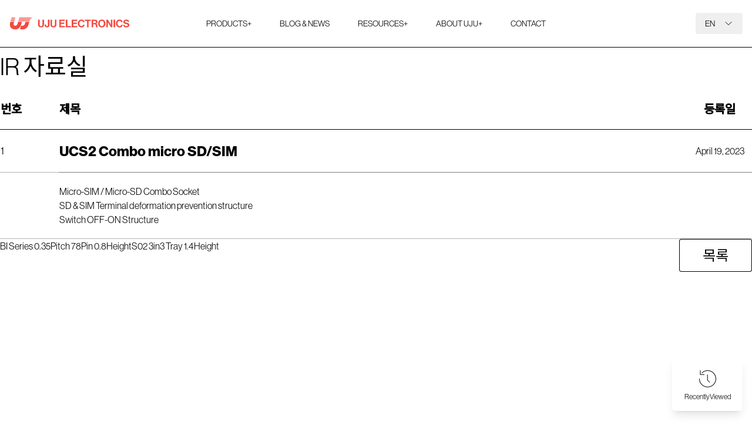

--- FILE ---
content_type: text/html; charset=UTF-8
request_url: https://www.uju.com/datasheet/ucs2-combo-micro-sd-sim/
body_size: 13894
content:
<!doctype html>
<html lang="en-US" prefix="og: https://ogp.me/ns#" translate="no">

<head>
  <meta charset="UTF-8">
  <meta name="viewport" content="width=device-width, initial-scale=1, minimum-scale=1, maximum-scale=1" />
  <meta http-equiv="Cache-control" content="public">
  <link rel="profile" href="https://gmpg.org/xfn/11">
  <link rel="stylesheet" href="https://use.typekit.net/uns2oiw.css">
  <link rel="preconnect" href="https://fonts.googleapis.com">
  <link rel="preconnect" href="https://fonts.gstatic.com" crossorigin>
  <link href="https://fonts.googleapis.com/css2?family=Noto+Sans+JP:wght@300;400;500&family=Noto+Sans+KR:wght@300;400;500&family=Noto+Sans+TC:wght@300;400;500&display=swap" rel="stylesheet">

  
<!-- Google Tag Manager for WordPress by gtm4wp.com -->
<script data-cfasync="false" data-pagespeed-no-defer>
	var gtm4wp_datalayer_name = "dataLayer";
	var dataLayer = dataLayer || [];
</script>
<!-- End Google Tag Manager for WordPress by gtm4wp.com -->
<!-- Search Engine Optimization by Rank Math - https://rankmath.com/ -->
<title>UCS2 Combo micro SD/SIM - UJU ELECTRONICS</title>
<meta name="description" content="Micro-SIM / Micro-SD Combo Socket SD &amp; SIM Terminal deformation prevention structure Switch OFF-ON Structure"/>
<meta name="robots" content="follow, index, max-snippet:-1, max-video-preview:-1, max-image-preview:large"/>
<link rel="canonical" href="https://www.uju.com/datasheet/ucs2-combo-micro-sd-sim/" />
<meta property="og:locale" content="en_US" />
<meta property="og:type" content="article" />
<meta property="og:title" content="UCS2 Combo micro SD/SIM - UJU ELECTRONICS" />
<meta property="og:description" content="Micro-SIM / Micro-SD Combo Socket SD &amp; SIM Terminal deformation prevention structure Switch OFF-ON Structure" />
<meta property="og:url" content="https://www.uju.com/datasheet/ucs2-combo-micro-sd-sim/" />
<meta property="og:site_name" content="UJU ELECTRONICS" />
<meta property="og:updated_time" content="2023-04-19T11:32:42+09:00" />
<meta property="og:image" content="https://www.uju.com/wp-content/uploads/2023/02/seo-social-1024x538.jpg" />
<meta property="og:image:secure_url" content="https://www.uju.com/wp-content/uploads/2023/02/seo-social-1024x538.jpg" />
<meta property="og:image:width" content="640" />
<meta property="og:image:height" content="336" />
<meta property="og:image:alt" content="UCS2 Combo micro SD/SIM" />
<meta property="og:image:type" content="image/jpeg" />
<meta name="twitter:card" content="summary_large_image" />
<meta name="twitter:title" content="UCS2 Combo micro SD/SIM - UJU ELECTRONICS" />
<meta name="twitter:description" content="Micro-SIM / Micro-SD Combo Socket SD &amp; SIM Terminal deformation prevention structure Switch OFF-ON Structure" />
<meta name="twitter:image" content="https://www.uju.com/wp-content/uploads/2023/02/seo-social-1024x538.jpg" />
<!-- /Rank Math WordPress SEO plugin -->

<link rel='dns-prefetch' href='//www.googletagmanager.com' />
<link rel="alternate" type="application/rss+xml" title="UJU ELECTRONICS &raquo; Feed" href="https://www.uju.com/feed/" />
<link rel="alternate" type="application/rss+xml" title="UJU ELECTRONICS &raquo; Comments Feed" href="https://www.uju.com/comments/feed/" />
<link rel='stylesheet' id='wp-block-library-css' href='https://www.uju.com/wp-includes/css/dist/block-library/style.min.css?ver=6.6.4' media='all' />
<style id='wp-block-library-theme-inline-css'>
.wp-block-audio :where(figcaption){color:#555;font-size:13px;text-align:center}.is-dark-theme .wp-block-audio :where(figcaption){color:#ffffffa6}.wp-block-audio{margin:0 0 1em}.wp-block-code{border:1px solid #ccc;border-radius:4px;font-family:Menlo,Consolas,monaco,monospace;padding:.8em 1em}.wp-block-embed :where(figcaption){color:#555;font-size:13px;text-align:center}.is-dark-theme .wp-block-embed :where(figcaption){color:#ffffffa6}.wp-block-embed{margin:0 0 1em}.blocks-gallery-caption{color:#555;font-size:13px;text-align:center}.is-dark-theme .blocks-gallery-caption{color:#ffffffa6}:root :where(.wp-block-image figcaption){color:#555;font-size:13px;text-align:center}.is-dark-theme :root :where(.wp-block-image figcaption){color:#ffffffa6}.wp-block-image{margin:0 0 1em}.wp-block-pullquote{border-bottom:4px solid;border-top:4px solid;color:currentColor;margin-bottom:1.75em}.wp-block-pullquote cite,.wp-block-pullquote footer,.wp-block-pullquote__citation{color:currentColor;font-size:.8125em;font-style:normal;text-transform:uppercase}.wp-block-quote{border-left:.25em solid;margin:0 0 1.75em;padding-left:1em}.wp-block-quote cite,.wp-block-quote footer{color:currentColor;font-size:.8125em;font-style:normal;position:relative}.wp-block-quote.has-text-align-right{border-left:none;border-right:.25em solid;padding-left:0;padding-right:1em}.wp-block-quote.has-text-align-center{border:none;padding-left:0}.wp-block-quote.is-large,.wp-block-quote.is-style-large,.wp-block-quote.is-style-plain{border:none}.wp-block-search .wp-block-search__label{font-weight:700}.wp-block-search__button{border:1px solid #ccc;padding:.375em .625em}:where(.wp-block-group.has-background){padding:1.25em 2.375em}.wp-block-separator.has-css-opacity{opacity:.4}.wp-block-separator{border:none;border-bottom:2px solid;margin-left:auto;margin-right:auto}.wp-block-separator.has-alpha-channel-opacity{opacity:1}.wp-block-separator:not(.is-style-wide):not(.is-style-dots){width:100px}.wp-block-separator.has-background:not(.is-style-dots){border-bottom:none;height:1px}.wp-block-separator.has-background:not(.is-style-wide):not(.is-style-dots){height:2px}.wp-block-table{margin:0 0 1em}.wp-block-table td,.wp-block-table th{word-break:normal}.wp-block-table :where(figcaption){color:#555;font-size:13px;text-align:center}.is-dark-theme .wp-block-table :where(figcaption){color:#ffffffa6}.wp-block-video :where(figcaption){color:#555;font-size:13px;text-align:center}.is-dark-theme .wp-block-video :where(figcaption){color:#ffffffa6}.wp-block-video{margin:0 0 1em}:root :where(.wp-block-template-part.has-background){margin-bottom:0;margin-top:0;padding:1.25em 2.375em}
</style>
<style id='rank-math-toc-block-style-inline-css'>
.wp-block-rank-math-toc-block nav ol{counter-reset:item}.wp-block-rank-math-toc-block nav ol li{display:block}.wp-block-rank-math-toc-block nav ol li:before{content:counters(item, ".") ". ";counter-increment:item}

</style>
<style id='classic-theme-styles-inline-css'>
/*! This file is auto-generated */
.wp-block-button__link{color:#fff;background-color:#32373c;border-radius:9999px;box-shadow:none;text-decoration:none;padding:calc(.667em + 2px) calc(1.333em + 2px);font-size:1.125em}.wp-block-file__button{background:#32373c;color:#fff;text-decoration:none}
</style>
<style id='global-styles-inline-css'>
:root{--wp--preset--aspect-ratio--square: 1;--wp--preset--aspect-ratio--4-3: 4/3;--wp--preset--aspect-ratio--3-4: 3/4;--wp--preset--aspect-ratio--3-2: 3/2;--wp--preset--aspect-ratio--2-3: 2/3;--wp--preset--aspect-ratio--16-9: 16/9;--wp--preset--aspect-ratio--9-16: 9/16;--wp--preset--color--black: #000000;--wp--preset--color--cyan-bluish-gray: #abb8c3;--wp--preset--color--white: #ffffff;--wp--preset--color--pale-pink: #f78da7;--wp--preset--color--vivid-red: #cf2e2e;--wp--preset--color--luminous-vivid-orange: #ff6900;--wp--preset--color--luminous-vivid-amber: #fcb900;--wp--preset--color--light-green-cyan: #7bdcb5;--wp--preset--color--vivid-green-cyan: #00d084;--wp--preset--color--pale-cyan-blue: #8ed1fc;--wp--preset--color--vivid-cyan-blue: #0693e3;--wp--preset--color--vivid-purple: #9b51e0;--wp--preset--gradient--vivid-cyan-blue-to-vivid-purple: linear-gradient(135deg,rgba(6,147,227,1) 0%,rgb(155,81,224) 100%);--wp--preset--gradient--light-green-cyan-to-vivid-green-cyan: linear-gradient(135deg,rgb(122,220,180) 0%,rgb(0,208,130) 100%);--wp--preset--gradient--luminous-vivid-amber-to-luminous-vivid-orange: linear-gradient(135deg,rgba(252,185,0,1) 0%,rgba(255,105,0,1) 100%);--wp--preset--gradient--luminous-vivid-orange-to-vivid-red: linear-gradient(135deg,rgba(255,105,0,1) 0%,rgb(207,46,46) 100%);--wp--preset--gradient--very-light-gray-to-cyan-bluish-gray: linear-gradient(135deg,rgb(238,238,238) 0%,rgb(169,184,195) 100%);--wp--preset--gradient--cool-to-warm-spectrum: linear-gradient(135deg,rgb(74,234,220) 0%,rgb(151,120,209) 20%,rgb(207,42,186) 40%,rgb(238,44,130) 60%,rgb(251,105,98) 80%,rgb(254,248,76) 100%);--wp--preset--gradient--blush-light-purple: linear-gradient(135deg,rgb(255,206,236) 0%,rgb(152,150,240) 100%);--wp--preset--gradient--blush-bordeaux: linear-gradient(135deg,rgb(254,205,165) 0%,rgb(254,45,45) 50%,rgb(107,0,62) 100%);--wp--preset--gradient--luminous-dusk: linear-gradient(135deg,rgb(255,203,112) 0%,rgb(199,81,192) 50%,rgb(65,88,208) 100%);--wp--preset--gradient--pale-ocean: linear-gradient(135deg,rgb(255,245,203) 0%,rgb(182,227,212) 50%,rgb(51,167,181) 100%);--wp--preset--gradient--electric-grass: linear-gradient(135deg,rgb(202,248,128) 0%,rgb(113,206,126) 100%);--wp--preset--gradient--midnight: linear-gradient(135deg,rgb(2,3,129) 0%,rgb(40,116,252) 100%);--wp--preset--font-size--small: 13px;--wp--preset--font-size--medium: 20px;--wp--preset--font-size--large: 36px;--wp--preset--font-size--x-large: 42px;--wp--preset--spacing--20: 0.44rem;--wp--preset--spacing--30: 0.67rem;--wp--preset--spacing--40: 1rem;--wp--preset--spacing--50: 1.5rem;--wp--preset--spacing--60: 2.25rem;--wp--preset--spacing--70: 3.38rem;--wp--preset--spacing--80: 5.06rem;--wp--preset--shadow--natural: 6px 6px 9px rgba(0, 0, 0, 0.2);--wp--preset--shadow--deep: 12px 12px 50px rgba(0, 0, 0, 0.4);--wp--preset--shadow--sharp: 6px 6px 0px rgba(0, 0, 0, 0.2);--wp--preset--shadow--outlined: 6px 6px 0px -3px rgba(255, 255, 255, 1), 6px 6px rgba(0, 0, 0, 1);--wp--preset--shadow--crisp: 6px 6px 0px rgba(0, 0, 0, 1);}:where(.is-layout-flex){gap: 0.5em;}:where(.is-layout-grid){gap: 0.5em;}body .is-layout-flex{display: flex;}.is-layout-flex{flex-wrap: wrap;align-items: center;}.is-layout-flex > :is(*, div){margin: 0;}body .is-layout-grid{display: grid;}.is-layout-grid > :is(*, div){margin: 0;}:where(.wp-block-columns.is-layout-flex){gap: 2em;}:where(.wp-block-columns.is-layout-grid){gap: 2em;}:where(.wp-block-post-template.is-layout-flex){gap: 1.25em;}:where(.wp-block-post-template.is-layout-grid){gap: 1.25em;}.has-black-color{color: var(--wp--preset--color--black) !important;}.has-cyan-bluish-gray-color{color: var(--wp--preset--color--cyan-bluish-gray) !important;}.has-white-color{color: var(--wp--preset--color--white) !important;}.has-pale-pink-color{color: var(--wp--preset--color--pale-pink) !important;}.has-vivid-red-color{color: var(--wp--preset--color--vivid-red) !important;}.has-luminous-vivid-orange-color{color: var(--wp--preset--color--luminous-vivid-orange) !important;}.has-luminous-vivid-amber-color{color: var(--wp--preset--color--luminous-vivid-amber) !important;}.has-light-green-cyan-color{color: var(--wp--preset--color--light-green-cyan) !important;}.has-vivid-green-cyan-color{color: var(--wp--preset--color--vivid-green-cyan) !important;}.has-pale-cyan-blue-color{color: var(--wp--preset--color--pale-cyan-blue) !important;}.has-vivid-cyan-blue-color{color: var(--wp--preset--color--vivid-cyan-blue) !important;}.has-vivid-purple-color{color: var(--wp--preset--color--vivid-purple) !important;}.has-black-background-color{background-color: var(--wp--preset--color--black) !important;}.has-cyan-bluish-gray-background-color{background-color: var(--wp--preset--color--cyan-bluish-gray) !important;}.has-white-background-color{background-color: var(--wp--preset--color--white) !important;}.has-pale-pink-background-color{background-color: var(--wp--preset--color--pale-pink) !important;}.has-vivid-red-background-color{background-color: var(--wp--preset--color--vivid-red) !important;}.has-luminous-vivid-orange-background-color{background-color: var(--wp--preset--color--luminous-vivid-orange) !important;}.has-luminous-vivid-amber-background-color{background-color: var(--wp--preset--color--luminous-vivid-amber) !important;}.has-light-green-cyan-background-color{background-color: var(--wp--preset--color--light-green-cyan) !important;}.has-vivid-green-cyan-background-color{background-color: var(--wp--preset--color--vivid-green-cyan) !important;}.has-pale-cyan-blue-background-color{background-color: var(--wp--preset--color--pale-cyan-blue) !important;}.has-vivid-cyan-blue-background-color{background-color: var(--wp--preset--color--vivid-cyan-blue) !important;}.has-vivid-purple-background-color{background-color: var(--wp--preset--color--vivid-purple) !important;}.has-black-border-color{border-color: var(--wp--preset--color--black) !important;}.has-cyan-bluish-gray-border-color{border-color: var(--wp--preset--color--cyan-bluish-gray) !important;}.has-white-border-color{border-color: var(--wp--preset--color--white) !important;}.has-pale-pink-border-color{border-color: var(--wp--preset--color--pale-pink) !important;}.has-vivid-red-border-color{border-color: var(--wp--preset--color--vivid-red) !important;}.has-luminous-vivid-orange-border-color{border-color: var(--wp--preset--color--luminous-vivid-orange) !important;}.has-luminous-vivid-amber-border-color{border-color: var(--wp--preset--color--luminous-vivid-amber) !important;}.has-light-green-cyan-border-color{border-color: var(--wp--preset--color--light-green-cyan) !important;}.has-vivid-green-cyan-border-color{border-color: var(--wp--preset--color--vivid-green-cyan) !important;}.has-pale-cyan-blue-border-color{border-color: var(--wp--preset--color--pale-cyan-blue) !important;}.has-vivid-cyan-blue-border-color{border-color: var(--wp--preset--color--vivid-cyan-blue) !important;}.has-vivid-purple-border-color{border-color: var(--wp--preset--color--vivid-purple) !important;}.has-vivid-cyan-blue-to-vivid-purple-gradient-background{background: var(--wp--preset--gradient--vivid-cyan-blue-to-vivid-purple) !important;}.has-light-green-cyan-to-vivid-green-cyan-gradient-background{background: var(--wp--preset--gradient--light-green-cyan-to-vivid-green-cyan) !important;}.has-luminous-vivid-amber-to-luminous-vivid-orange-gradient-background{background: var(--wp--preset--gradient--luminous-vivid-amber-to-luminous-vivid-orange) !important;}.has-luminous-vivid-orange-to-vivid-red-gradient-background{background: var(--wp--preset--gradient--luminous-vivid-orange-to-vivid-red) !important;}.has-very-light-gray-to-cyan-bluish-gray-gradient-background{background: var(--wp--preset--gradient--very-light-gray-to-cyan-bluish-gray) !important;}.has-cool-to-warm-spectrum-gradient-background{background: var(--wp--preset--gradient--cool-to-warm-spectrum) !important;}.has-blush-light-purple-gradient-background{background: var(--wp--preset--gradient--blush-light-purple) !important;}.has-blush-bordeaux-gradient-background{background: var(--wp--preset--gradient--blush-bordeaux) !important;}.has-luminous-dusk-gradient-background{background: var(--wp--preset--gradient--luminous-dusk) !important;}.has-pale-ocean-gradient-background{background: var(--wp--preset--gradient--pale-ocean) !important;}.has-electric-grass-gradient-background{background: var(--wp--preset--gradient--electric-grass) !important;}.has-midnight-gradient-background{background: var(--wp--preset--gradient--midnight) !important;}.has-small-font-size{font-size: var(--wp--preset--font-size--small) !important;}.has-medium-font-size{font-size: var(--wp--preset--font-size--medium) !important;}.has-large-font-size{font-size: var(--wp--preset--font-size--large) !important;}.has-x-large-font-size{font-size: var(--wp--preset--font-size--x-large) !important;}
:where(.wp-block-post-template.is-layout-flex){gap: 1.25em;}:where(.wp-block-post-template.is-layout-grid){gap: 1.25em;}
:where(.wp-block-columns.is-layout-flex){gap: 2em;}:where(.wp-block-columns.is-layout-grid){gap: 2em;}
:root :where(.wp-block-pullquote){font-size: 1.5em;line-height: 1.6;}
</style>
<link rel='stylesheet' id='JTPOP-popup-show-css' href='https://www.uju.com/wp-content/plugins/jt-bad-ux-popup.1.0.14/css/jt-popup-show.css?ver=1.1.4' media='all' />
<link rel='stylesheet' id='JTPOP-font-awesome-css' href='https://www.uju.com/wp-content/plugins/jt-bad-ux-popup.1.0.14/css/font-awesome.min.css?ver=4.1.0' media='all' />
<link rel='stylesheet' id='slick-css' href='https://www.uju.com/wp-content/plugins/jt-bad-ux-popup.1.0.14/css/vendors/slider/slick/slick.css?ver=1.6.0' media='all' />
<link rel='stylesheet' id='aurora-heatmap-css' href='https://www.uju.com/wp-content/plugins/aurora-heatmap/style.css?ver=1.7.0' media='all' />
<link rel='stylesheet' id='zeein-style-css' href='https://www.uju.com/wp-content/themes/uju/style.css?ver=1.0.0' media='all' />
<link rel='stylesheet' id='_zeein-frontend-css' href='https://www.uju.com/wp-content/themes/uju/assets/public/css/frontend.css?ver=6.6.4' media='all' />
<script src="https://www.uju.com/wp-includes/js/jquery/jquery.min.js?ver=3.7.1" id="jquery-core-js"></script>
<script src="https://www.uju.com/wp-includes/js/jquery/jquery-migrate.min.js?ver=3.4.1" id="jquery-migrate-js"></script>
<script id="aurora-heatmap-js-extra">
var aurora_heatmap = {"_mode":"reporter","ajax_url":"https:\/\/www.uju.com\/wp-admin\/admin-ajax.php","action":"aurora_heatmap","reports":"click_pc,click_mobile","debug":"0","ajax_delay_time":"3000","ajax_interval":"10","ajax_bulk":null};
</script>
<script src="https://www.uju.com/wp-content/plugins/aurora-heatmap/js/aurora-heatmap.min.js?ver=1.7.0" id="aurora-heatmap-js"></script>

<!-- Google tag (gtag.js) snippet added by Site Kit -->
<!-- Google Analytics snippet added by Site Kit -->
<script src="https://www.googletagmanager.com/gtag/js?id=GT-T56GTTF" id="google_gtagjs-js" async></script>
<script id="google_gtagjs-js-after">
window.dataLayer = window.dataLayer || [];function gtag(){dataLayer.push(arguments);}
gtag("set","linker",{"domains":["www.uju.com"]});
gtag("js", new Date());
gtag("set", "developer_id.dZTNiMT", true);
gtag("config", "GT-T56GTTF");
</script>
<link rel="https://api.w.org/" href="https://www.uju.com/wp-json/" /><link rel="alternate" title="JSON" type="application/json" href="https://www.uju.com/wp-json/wp/v2/datasheet/16626" /><link rel="EditURI" type="application/rsd+xml" title="RSD" href="https://www.uju.com/xmlrpc.php?rsd" />
<meta name="generator" content="WordPress 6.6.4" />
<link rel='shortlink' href='https://www.uju.com/?p=16626' />
<link rel="alternate" title="oEmbed (JSON)" type="application/json+oembed" href="https://www.uju.com/wp-json/oembed/1.0/embed?url=https%3A%2F%2Fwww.uju.com%2Fdatasheet%2Fucs2-combo-micro-sd-sim%2F" />
<link rel="alternate" title="oEmbed (XML)" type="text/xml+oembed" href="https://www.uju.com/wp-json/oembed/1.0/embed?url=https%3A%2F%2Fwww.uju.com%2Fdatasheet%2Fucs2-combo-micro-sd-sim%2F&#038;format=xml" />
<meta name="generator" content="Site Kit by Google 1.170.0" />
<!-- Google Tag Manager for WordPress by gtm4wp.com -->
<!-- GTM Container placement set to off -->
<script data-cfasync="false" data-pagespeed-no-defer type="text/javascript">
	var dataLayer_content = {"pagePostType":"datasheet","pagePostType2":"single-datasheet","pagePostAuthor":"product"};
	dataLayer.push( dataLayer_content );
</script>
<script>
	console.warn && console.warn("[GTM4WP] Google Tag Manager container code placement set to OFF !!!");
	console.warn && console.warn("[GTM4WP] Data layer codes are active but GTM container must be loaded using custom coding !!!");
</script>
<!-- End Google Tag Manager for WordPress by gtm4wp.com --><!-- Leadinfo tracking code -->
<script> (function(l,e,a,d,i,n,f,o){if(!l[i]){l.GlobalLeadinfoNamespace=l.GlobalLeadinfoNamespace||[];
l.GlobalLeadinfoNamespace.push(i);l[i]=function(){(l[i].q=l[i].q||[]).push(arguments)};l[i].t=l[i].t||n;
l[i].q=l[i].q||[];o=e.createElement(a);f=e.getElementsByTagName(a)[0];o.async=1;o.src=d;f.parentNode.insertBefore(o,f);}
}(window,document,"script","https://cdn.leadinfo.net/ping.js","leadinfo","LI-65E5991073925")); </script>

<script> (function(ss,ex){ window.ldfdr=window.ldfdr||function(){(ldfdr._q=ldfdr._q||[]).push([].slice.call(arguments));}; (function(d,s){ fs=d.getElementsByTagName(s)[0]; function ce(src){ var cs=d.createElement(s); cs.src=src; cs.async=1; fs.parentNode.insertBefore(cs,fs); }; ce('https://sc.lfeeder.com/lftracker_v1_'+ss+(ex?'_'+ex:'')+'.js'); })(document,'script'); })('bElvO730qr14ZMqj'); </script>



<!-- Ptengine Tag -->
<script src="https://js.ptengine.com/79jxncua.js"></script>
<!-- End Ptengine Tag -->

<!-- Hotjar Tracking Code for Site 5001094 (name missing) -->
<script>
    (function(h,o,t,j,a,r){
        h.hj=h.hj||function(){(h.hj.q=h.hj.q||[]).push(arguments)};
        h._hjSettings={hjid:5001094,hjsv:6};
        a=o.getElementsByTagName('head')[0];
        r=o.createElement('script');r.async=1;
        r.src=t+h._hjSettings.hjid+j+h._hjSettings.hjsv;
        a.appendChild(r);
    })(window,document,'https://static.hotjar.com/c/hotjar-','.js?sv=');
</script>

<script type="text/javascript">
  window._mfq = window._mfq || [];
  (function() {
    var mf = document.createElement("script");
    mf.type = "text/javascript"; mf.defer = true;
    mf.src = "//cdn.mouseflow.com/projects/ac90eb05-175e-4485-80c7-2a81602fedff.js";
    document.getElementsByTagName("head")[0].appendChild(mf);
  })();
</script>

<!-- Google Tag Manager -->
<script>(function(w,d,s,l,i){w[l]=w[l]||[];w[l].push({'gtm.start':
new Date().getTime(),event:'gtm.js'});var f=d.getElementsByTagName(s)[0],
j=d.createElement(s),dl=l!='dataLayer'?'&l='+l:'';j.async=true;j.src=
'https://www.googletagmanager.com/gtm.js?id='+i+dl;f.parentNode.insertBefore(j,f);
})(window,document,'script','dataLayer','GTM-KSC833MD');</script>
<!-- End Google Tag Manager --><link rel="icon" href="https://www.uju.com/wp-content/uploads/2022/12/cropped-favicon-uju-32x32.png" sizes="32x32" />
<link rel="icon" href="https://www.uju.com/wp-content/uploads/2022/12/cropped-favicon-uju-192x192.png" sizes="192x192" />
<link rel="apple-touch-icon" href="https://www.uju.com/wp-content/uploads/2022/12/cropped-favicon-uju-180x180.png" />
<meta name="msapplication-TileImage" content="https://www.uju.com/wp-content/uploads/2022/12/cropped-favicon-uju-270x270.png" />
<style id="wpforms-css-vars-root">
				:root {
					--wpforms-field-border-radius: 3px;
--wpforms-field-border-style: solid;
--wpforms-field-border-size: 1px;
--wpforms-field-background-color: #ffffff;
--wpforms-field-border-color: rgba( 0, 0, 0, 0.25 );
--wpforms-field-border-color-spare: rgba( 0, 0, 0, 0.25 );
--wpforms-field-text-color: rgba( 0, 0, 0, 0.7 );
--wpforms-field-menu-color: #ffffff;
--wpforms-label-color: rgba( 0, 0, 0, 0.85 );
--wpforms-label-sublabel-color: rgba( 0, 0, 0, 0.55 );
--wpforms-label-error-color: #d63637;
--wpforms-button-border-radius: 3px;
--wpforms-button-border-style: none;
--wpforms-button-border-size: 1px;
--wpforms-button-background-color: #066aab;
--wpforms-button-border-color: #066aab;
--wpforms-button-text-color: #ffffff;
--wpforms-page-break-color: #066aab;
--wpforms-background-image: none;
--wpforms-background-position: center center;
--wpforms-background-repeat: no-repeat;
--wpforms-background-size: cover;
--wpforms-background-width: 100px;
--wpforms-background-height: 100px;
--wpforms-background-color: rgba( 0, 0, 0, 0 );
--wpforms-background-url: none;
--wpforms-container-padding: 0px;
--wpforms-container-border-style: none;
--wpforms-container-border-width: 1px;
--wpforms-container-border-color: #000000;
--wpforms-container-border-radius: 3px;
--wpforms-field-size-input-height: 43px;
--wpforms-field-size-input-spacing: 15px;
--wpforms-field-size-font-size: 16px;
--wpforms-field-size-line-height: 19px;
--wpforms-field-size-padding-h: 14px;
--wpforms-field-size-checkbox-size: 16px;
--wpforms-field-size-sublabel-spacing: 5px;
--wpforms-field-size-icon-size: 1;
--wpforms-label-size-font-size: 16px;
--wpforms-label-size-line-height: 19px;
--wpforms-label-size-sublabel-font-size: 14px;
--wpforms-label-size-sublabel-line-height: 17px;
--wpforms-button-size-font-size: 17px;
--wpforms-button-size-height: 41px;
--wpforms-button-size-padding-h: 15px;
--wpforms-button-size-margin-top: 10px;
--wpforms-container-shadow-size-box-shadow: none;

				}
			</style></head>

<body class="datasheet-template-default single single-datasheet postid-16626  single-slug-ucs2-combo-micro-sd-sim  desktop no-sidebar" data-page="single-slug-ucs2-combo-micro-sd-sim">
<!-- Google Tag Manager (noscript) -->
<noscript><iframe src="https://www.googletagmanager.com/ns.html?id=GTM-KSC833MD"
height="0" width="0" style="display:none;visibility:hidden"></iframe></noscript>
<!-- End Google Tag Manager (noscript) -->

<script type="text/javascript">
_linkedin_partner_id = "6254228";
window._linkedin_data_partner_ids = window._linkedin_data_partner_ids || [];
window._linkedin_data_partner_ids.push(_linkedin_partner_id);
</script><script type="text/javascript">
(function(l) {
if (!l){window.lintrk = function(a,b){window.lintrk.q.push([a,b])};
window.lintrk.q=[]}
var s = document.getElementsByTagName("script")[0];
var b = document.createElement("script");
b.type = "text/javascript";b.async = true;
b.src = "https://snap.licdn.com/li.lms-analytics/insight.min.js";
s.parentNode.insertBefore(b, s);})(window.lintrk);
</script>
<noscript>
<img height="1" width="1" style="display:none;" alt="" src="https://px.ads.linkedin.com/collect/?pid=6254228&fmt=gif" />
</noscript>
  <script type="text/javascript">
_linkedin_partner_id = "5550777";
window._linkedin_data_partner_ids = window._linkedin_data_partner_ids || [];
window._linkedin_data_partner_ids.push(_linkedin_partner_id);
</script><script type="text/javascript">
(function(l) {
if (!l){window.lintrk = function(a,b){window.lintrk.q.push([a,b])};
window.lintrk.q=[]}
var s = document.getElementsByTagName("script")[0];
var b = document.createElement("script");
b.type = "text/javascript";b.async = true;
b.src = "https://snap.licdn.com/li.lms-analytics/insight.min.js";
s.parentNode.insertBefore(b, s);})(window.lintrk);
</script>
<noscript>
<img height="1" width="1" style="display:none;" alt="" src="https://px.ads.linkedin.com/collect/?pid=5550777&fmt=gif" />
</noscript>  <div id="page" class="site">
    <a class="skip-link screen-reader-text" href="#primary">Skip to content</a>
    <header id="masthead" class="site-header">
      <div class="container container--default mx-auto">
        <div class="site-branding">
          <h1 class="site-title"><a href="https://www.uju.com/" rel="home"><span class="logo"></span></a></h1>
        </div><!-- .site-branding -->
        <nav id="site-navigation" class="main-navigation">
          <button class="menu-toggle" aria-controls="primary-menu" aria-expanded="false">
            <span></span>
            <span></span>
            <span></span>
          </button>
          <div class="menu-primary-container"><ul id="primary-menu" class="menu"><li id="nav-menu-item-36" class="main-menu-item  menu-item-even menu-item-depth-0 menu-item menu-item-type-post_type menu-item-object-page menu-item-has-children has-sub"><i class="btn-arrow"></i><a href="https://www.uju.com/products/" class="menu-link main-menu-link"><div class="menu-title-wrap"><span class="span" data-url="">PRODUCTS<span class="hidden lg:inline-block">+</span></span></div></a>
<ul class="sub-menu menu-odd  menu-depth-1">
	<li id="nav-menu-item-38" class="sub-menu-item  menu-item-odd menu-item-depth-1 menu-item menu-item-type-post_type menu-item-object-page menu-item-has-children has-sub"><i class="btn-arrow"></i><a href="https://www.uju.com/products/mobile-connectors/" class="menu-link sub-menu-link"><figure class="thumb-figure"><img src="https://www.uju.com/wp-content/uploads/2023/01/메인페이지_카테고리사진2.jpg" class="thumb-mobile" alt="Mobile Connectors" /></figure><div class="menu-title-wrap"><span class="span" data-url="https://www.uju.com/wp-content/uploads/2023/01/메인페이지_카테고리사진2.jpg">Mobile Connectors</span><span class="excerpt">It supports connection in extremely confined spaces of mobile devices, as well as wearable devices, small devices and  displays.</span></div></a>
	<ul class="sub-menu menu-even sub-sub-menu menu-depth-2">
		<li id="nav-menu-item-90" class="sub-menu-item sub-sub-menu-item menu-item-even menu-item-depth-2 menu-item menu-item-type-post_type menu-item-object-page"><a href="https://www.uju.com/products/mobile-connectors/board-to-board-connectors/" class="menu-link sub-menu-link"><figure class="thumb-figure"><img src="https://www.uju.com/wp-content/uploads/2023/01/메인_카테_btob.png" class="thumb-mobile" alt="Board to Board Connectors" /></figure><div class="menu-title-wrap"><span class="span" data-url="https://www.uju.com/wp-content/uploads/2023/01/메인_카테_btob.png">Board to Board Connectors</span><span class="excerpt">Board-to-board connector optimized for narrow pitch / space utilization required for mobile and wearable devices.</span></div></a></li>
		<li id="nav-menu-item-93" class="sub-menu-item sub-sub-menu-item menu-item-even menu-item-depth-2 menu-item menu-item-type-post_type menu-item-object-page"><a href="https://www.uju.com/products/mobile-connectors/sockets-connectors/" class="menu-link sub-menu-link"><figure class="thumb-figure"><img src="https://www.uju.com/wp-content/uploads/2023/01/메인_카테_socket.png" class="thumb-mobile" alt="CARD SOCKETS" /></figure><div class="menu-title-wrap"><span class="span" data-url="https://www.uju.com/wp-content/uploads/2023/01/메인_카테_socket.png">CARD SOCKETS</span><span class="excerpt">Connector for memory and card that provides various specifications with single or dual sim card(s) essential for mobile and communication devices</span></div></a></li>
	</ul>
</li>
	<li id="nav-menu-item-471" class="sub-menu-item  menu-item-odd menu-item-depth-1 menu-item menu-item-type-post_type menu-item-object-page menu-item-has-children has-sub"><i class="btn-arrow"></i><a href="https://www.uju.com/products/display-connectors/" class="menu-link sub-menu-link"><figure class="thumb-figure"><img src="https://www.uju.com/wp-content/uploads/2022/12/nav-thumb-display.webp" class="thumb-mobile" alt="Display Connectors" /></figure><div class="menu-title-wrap"><span class="span" data-url="https://www.uju.com/wp-content/uploads/2022/12/nav-thumb-display.webp">Display Connectors</span><span class="excerpt">Paving the way to unparalleled mobility.</span></div></a>
	<ul class="sub-menu menu-even sub-sub-menu menu-depth-2">
		<li id="nav-menu-item-472" class="sub-menu-item sub-sub-menu-item menu-item-even menu-item-depth-2 menu-item menu-item-type-post_type menu-item-object-page"><a href="https://www.uju.com/products/display-connectors/lvds-ffc-connectors/" class="menu-link sub-menu-link"><figure class="thumb-figure"><img src="https://www.uju.com/wp-content/uploads/2023/01/메인_카테_lvds.png" class="thumb-mobile" alt="FPC/FFC Conn-LVDS" /></figure><div class="menu-title-wrap"><span class="span" data-url="https://www.uju.com/wp-content/uploads/2023/01/메인_카테_lvds.png">FPC/FFC Conn-LVDS</span><span class="excerpt">Connector for flawless data and signal connection of devices for display  and connector dedicated  to power </span></div></a></li>
		<li id="nav-menu-item-473" class="sub-menu-item sub-sub-menu-item menu-item-even menu-item-depth-2 menu-item menu-item-type-post_type menu-item-object-page"><a href="https://www.uju.com/products/display-connectors/led-power/" class="menu-link sub-menu-link"><figure class="thumb-figure"><img src="https://www.uju.com/wp-content/uploads/2023/01/메인_카테_LED.png" class="thumb-mobile" alt="FPC/FFC Conn-LED Power" /></figure><div class="menu-title-wrap"><span class="span" data-url="https://www.uju.com/wp-content/uploads/2023/01/메인_카테_LED.png">FPC/FFC Conn-LED Power</span><span class="excerpt">Connector for flawless data and signal connection of devices for display  and connector dedicated  to power </span></div></a></li>
		<li id="nav-menu-item-474" class="sub-menu-item sub-sub-menu-item menu-item-even menu-item-depth-2 menu-item menu-item-type-post_type menu-item-object-page"><a href="https://www.uju.com/products/display-connectors/fpc-connectors/" class="menu-link sub-menu-link"><figure class="thumb-figure"><img src="https://www.uju.com/wp-content/uploads/2023/01/메인_카테_ffc.png" class="thumb-mobile" alt="FPC/FFC Conn-Mobile" /></figure><div class="menu-title-wrap"><span class="span" data-url="https://www.uju.com/wp-content/uploads/2023/01/메인_카테_ffc.png">FPC/FFC Conn-Mobile</span><span class="excerpt">Wire-to-board connector that provides narrow pitch / multi function required for data transmission and small devices</span></div></a></li>
	</ul>
</li>
	<li id="nav-menu-item-37" class="sub-menu-item  menu-item-odd menu-item-depth-1 menu-item menu-item-type-post_type menu-item-object-page menu-item-has-children has-sub"><i class="btn-arrow"></i><a href="https://www.uju.com/products/automotive-connectors/" class="menu-link sub-menu-link"><figure class="thumb-figure"><img src="https://www.uju.com/wp-content/uploads/2022/12/nav-thumb-automotive.webp" class="thumb-mobile" alt="Automotive Connectors" /></figure><div class="menu-title-wrap"><span class="span" data-url="https://www.uju.com/wp-content/uploads/2022/12/nav-thumb-automotive.webp">Automotive Connectors</span><span class="excerpt">Find out about  subminiature connectors
whose safety is assured through reliability tests by car manufacturers.</span></div></a>
	<ul class="sub-menu menu-even sub-sub-menu menu-depth-2">
		<li id="nav-menu-item-87" class="sub-menu-item sub-sub-menu-item menu-item-even menu-item-depth-2 menu-item menu-item-type-post_type menu-item-object-page"><a href="https://www.uju.com/products/automotive-connectors/board-to-wire-connectors/" class="menu-link sub-menu-link"><figure class="thumb-figure"><img src="https://www.uju.com/wp-content/uploads/2023/01/메인_카테_ad_dc.png" class="thumb-mobile" alt="Board to Wire Connectors" /></figure><div class="menu-title-wrap"><span class="span" data-url="https://www.uju.com/wp-content/uploads/2023/01/메인_카테_ad_dc.png">Board to Wire Connectors</span><span class="excerpt">Connectors that directly connect devices inside the car to cables</span></div></a></li>
		<li id="nav-menu-item-88" class="sub-menu-item sub-sub-menu-item menu-item-even menu-item-depth-2 menu-item menu-item-type-post_type menu-item-object-page"><a href="https://www.uju.com/products/automotive-connectors/wire-to-wire-connectors/" class="menu-link sub-menu-link"><figure class="thumb-figure"><img src="https://www.uju.com/wp-content/uploads/2023/01/메인_카테_ad_ww.png" class="thumb-mobile" alt="Wire to Wire Connectors" /></figure><div class="menu-title-wrap"><span class="span" data-url="https://www.uju.com/wp-content/uploads/2023/01/메인_카테_ad_ww.png">Wire to Wire Connectors</span><span class="excerpt">A connector that connects cables and cables to connect parts of a car</span></div></a></li>
		<li id="nav-menu-item-89" class="sub-menu-item sub-sub-menu-item menu-item-even menu-item-depth-2 menu-item menu-item-type-post_type menu-item-object-page"><a href="https://www.uju.com/products/automotive-connectors/etc/" class="menu-link sub-menu-link"><figure class="thumb-figure"><img src="https://www.uju.com/wp-content/uploads/2023/01/메인_카테_ad_etc.png" class="thumb-mobile" alt="ETC" /></figure><div class="menu-title-wrap"><span class="span" data-url="https://www.uju.com/wp-content/uploads/2023/01/메인_카테_ad_etc.png">ETC</span><span class="excerpt">Other Card Sockets, FFC, FFC Connectors, etc.</span></div></a></li>
	</ul>
</li>
</ul>
</li>
<li id="nav-menu-item-39" class="main-menu-item  menu-item-even menu-item-depth-0 menu-item menu-item-type-post_type menu-item-object-page"><a href="https://www.uju.com/blog-news/" class="menu-link main-menu-link"><div class="menu-title-wrap"><span class="span" data-url="">BLOG &#038; NEWS</span></div></a></li>
<li id="nav-menu-item-40" class="main-menu-item  menu-item-even menu-item-depth-0 menu-item menu-item-type-post_type menu-item-object-page menu-item-has-children has-sub"><i class="btn-arrow"></i><a href="https://www.uju.com/resources/" class="menu-link main-menu-link"><div class="menu-title-wrap"><span class="span" data-url="">RESOURCES<span class="hidden lg:inline-block">+</span></span></div></a>
<ul class="sub-menu menu-odd  menu-depth-1">
	<li id="nav-menu-item-41" class="sub-menu-item  menu-item-odd menu-item-depth-1 menu-item menu-item-type-post_type menu-item-object-page"><a href="https://www.uju.com/resources/datasheets/" class="menu-link sub-menu-link"><div class="menu-title-wrap"><span class="span" data-url="">Datasheets</span><span class="excerpt">Downloadable resource documents on product specifications and test report summaries, product training information.</span></div></a></li>
	<li id="nav-menu-item-42" class="sub-menu-item  menu-item-odd menu-item-depth-1 menu-item menu-item-type-post_type menu-item-object-page"><a href="https://www.uju.com/resources/request-a-sample/" class="menu-link sub-menu-link"><div class="menu-title-wrap"><span class="span" data-url="">Request a sample</span><span class="excerpt">Are you looking for your project sample?</span></div></a></li>
	<li id="nav-menu-item-43" class="sub-menu-item  menu-item-odd menu-item-depth-1 menu-item menu-item-type-post_type menu-item-object-page"><a href="https://www.uju.com/resources/catalogs/" class="menu-link sub-menu-link"><div class="menu-title-wrap"><span class="span" data-url="">Catalogs</span><span class="excerpt">Download catalogs and literature below. To order a hard copy version, please email. ujuit@uju.com</span></div></a></li>
</ul>
</li>
<li id="nav-menu-item-44" class="main-menu-item  menu-item-even menu-item-depth-0 menu-item menu-item-type-post_type menu-item-object-page menu-item-has-children has-sub"><i class="btn-arrow"></i><a href="https://www.uju.com/about-uju/" class="menu-link main-menu-link"><div class="menu-title-wrap"><span class="span" data-url="">ABOUT UJU<span class="hidden lg:inline-block">+</span></span></div></a>
<ul class="sub-menu menu-odd  menu-depth-1">
	<li id="nav-menu-item-132" class="sub-menu-item  menu-item-odd menu-item-depth-1 menu-item menu-item-type-post_type menu-item-object-page"><a href="https://www.uju.com/about-uju/uju-electronics/" class="menu-link sub-menu-link"><div class="menu-title-wrap"><span class="span" data-url="">UJU ELECTRONICS</span><span class="excerpt">Who we are.</span></div></a></li>
	<li id="nav-menu-item-15742" class="sub-menu-item  menu-item-odd menu-item-depth-1 menu-item menu-item-type-post_type menu-item-object-page"><a href="https://www.uju.com/about-uju/uju-policy/" class="menu-link sub-menu-link"><div class="menu-title-wrap"><span class="span" data-url="">UJU Company policy</span><span class="excerpt">UJU Company policy</span></div></a></li>
	<li id="nav-menu-item-46" class="sub-menu-item  menu-item-odd menu-item-depth-1 menu-item menu-item-type-post_type menu-item-object-page"><a href="https://www.uju.com/about-uju/uju-certificates/" class="menu-link sub-menu-link"><div class="menu-title-wrap"><span class="span" data-url="">UJU Certificates</span><span class="excerpt">Download documents on product specifications, test report summaries, and product training information.</span></div></a></li>
	<li id="nav-menu-item-47" class="sub-menu-item  menu-item-odd menu-item-depth-1 menu-item menu-item-type-post_type menu-item-object-page"><a href="https://www.uju.com/about-uju/uju-environments-and-ethics/" class="menu-link sub-menu-link"><div class="menu-title-wrap"><span class="span" data-url="">UJU Environments &amp; Ethics</span><span class="excerpt">With environmental ethics in mind, UJU Electronics opens up a brighter human-centered future.</span></div></a></li>
</ul>
</li>
<li id="nav-menu-item-242" class="main-menu-item  menu-item-even menu-item-depth-0 menu-item menu-item-type-post_type menu-item-object-page"><a href="https://www.uju.com/contact/ask-an-expert/" class="menu-link main-menu-link"><div class="menu-title-wrap"><span class="span" data-url="">CONTACT</span></div></a></li>
<li class="language-li">
			<div class="language-switch" id="language-mobile">
				<div class="select"><span>EN</span></div>
				<ul>
					<li><a href="#">KO</a></li>
					<li><a href="#">JP</a></li>
					<li><a href="#">CN</a></li>
				</ul>
			</div>
		</li></ul></div>        </nav><!-- #site-navigation -->
        <div class="language-switch" id="language-pc">
                    <div class="select"><span class="uppercase">en</span></div>
          <ul>
            <li><a href="/ko/" class="uppercase">ko</a></li><li><a href="/jp/" class="uppercase">jp</a></li><li><a href="/cn/" class="uppercase">cn</a></li>          </ul>
        </div>
      </div>
    </header><!-- #masthead --><div class="content-area">
  <main id="primary" class="site-main">
    <article id="post-16626" class="post-16626 datasheet type-datasheet status-publish hentry">
  <div class="flex flex-col justify-between h-full">
    <header class="entry-header">
      <h3 class="page-title text-xl lg:text-[40px] lg:mt-5">IR 자료실</h3>
    </header>
    <div class="entry-content">
      <table class="table--default">
        <colgroup>
          <col style="width: 100px;" />
          <col />
          <col style="width: 110px" />
        </colgroup>
        <thead>
          <tr>
            <th>번호</th>
            <th>제목</th>
            <th>등록일</th>
          </tr>
        </thead>
        <tbody>
          <tr>
            <td>
              1            </td>
            <td>
              <div class="text-base lg:text-2xl font-semibold">UCS2 Combo micro SD/SIM</div>
              <div class="flex items-center h-[12px] lg:hidden mt-1 text-xs leading-none">
                <span class="inline-block mr-2 pr-2 border-r border-[#D9D9D9]">1</span>
                <span>April 19, 2023</span>
              </div>
            </td>
            <td>
              April 19, 2023            </td>
          </tr>
                    <tr class="border-t mt-3 lg:mt-0 border-[#ccc] lg:border-t-0">
            <td>&nbsp;</td>
            <td colspan="2">
              
<ul class="wp-block-list">
<li>Micro-SIM / Micro-SD Combo Socket</li>



<li>SD &amp; SIM Terminal deformation prevention structure</li>



<li>Switch OFF-ON Structure</li>
</ul>
            </td>
          </tr>
        </tbody>
      </table>
    </div>
    <footer class="entry-footer">
      <div class="footer-wrap flex justify-between">
        <div class="nav--wrap">
          <a href="https://www.uju.com/datasheet/bi-series-0-35pitch-78pin-0-8height/" class="nav--oval prev">BI Series 0.35Pitch 78Pin 0.8Height</a><a href="https://www.uju.com/datasheet/s02-3in3-tray-1-4height/" class="nav--oval next">S02 3in3 Tray 1.4Height</a>        </div>
        <div>
          <a href="https://www.uju.com/about-uju/uju-financial/" class="btn btn--default white">
            <span>목록</span>
          </a>
        </div>
      </div>
    </footer>
  </div>
</article>  </main>
</div>
<div class="newsletter bg--parallax">
  <div class="bg" style="background-image:url('https://www.uju.com/wp-content/themes/uju/assets/public/images/bg-newsletter-big.jpg')"></div>
  <div class="container max-w-3xl lg:max-w-4xl xl:max-w-6xl 2xl:max-w-7xl px-4 z-10">
    <h3 class="title">
      Subscribe to our Newsletter    </h3>
    <script>(function() {
	window.mc4wp = window.mc4wp || {
		listeners: [],
		forms: {
			on: function(evt, cb) {
				window.mc4wp.listeners.push(
					{
						event   : evt,
						callback: cb
					}
				);
			}
		}
	}
})();
</script><!-- Mailchimp for WordPress v4.9.17 - https://wordpress.org/plugins/mailchimp-for-wp/ --><form id="mc4wp-form-1" class="mc4wp-form mc4wp-form-499" method="post" data-id="499" data-name="Subscribe to our Newsletter" ><div class="mc4wp-form-fields"><label>
  <input type="email" class="custom-input" name="EMAIL" placeholder="Enter your E-mail" required />
  <input type="submit" class="btn-submit" value="send">
</label>
</div><label style="display: none !important;">Leave this field empty if you're human: <input type="text" name="_mc4wp_honeypot" value="" tabindex="-1" autocomplete="off" /></label><input type="hidden" name="_mc4wp_timestamp" value="1769179787" /><input type="hidden" name="_mc4wp_form_id" value="499" /><input type="hidden" name="_mc4wp_form_element_id" value="mc4wp-form-1" /><div class="mc4wp-response"></div></form><!-- / Mailchimp for WordPress Plugin -->    <small class="hint">To be updated with all the latest trends and products.</small>
  </div>
</div><footer id="colophon" class="site-footer">
  <div class="container container--default py-14">
    <div class="grid grid-cols-3 gap-x-10">
      <div class="col-span-3 lg:col-span-1">
        <strong class="logo-brand"></strong>
        <address class="hidden lg:block text-black not-italic">
          <dl>
            <dt class="font-normal mb-3">HEAD OFFICE</dt>
            <dd>3F, 7 Daehak 3-ro, Yeongtong-gu, Suwon-si,<br />Gyeonggi-do, Republic of Korea</dd>
          </dl>
          <dl class="mt-10">
            <dt class="font-normal mb-3">PHONE</dt>
            <dd><a href="tel:+82 31 212 3701"><span class="text-black">+82 31 212 3701</span></a></dd>
          </dl>
          <dl class="mt-10">
            <dt class="font-normal mb-3">AUTOMOTIVE CONTACT</dt>
            <dd><a href="tel:+82 31 8077 4061"><span class="text-black">+82 31 8077 4061</span></a></dd>
          </dl>
          <dl class="mt-10">
            <dt class="font-normal mb-3">IT CONTACT</dt>
            <dd><a href="tel:+82 31 371 3883"><span class="text-black">+82 31 371 3883</span></a></dd>
          </dl>
        </address>
      </div>
      <div class="col-span-3 lg:col-span-2">
        <div class="primary-menu-footer"><ul id="primary-menu-footer" class="menu"><li id="menu-item-36" class="menu-item menu-item-type-post_type menu-item-object-page menu-item-has-children menu-item-36"><a href="https://www.uju.com/products/">PRODUCTS</a>
<ul class="sub-menu">
	<li id="menu-item-38" class="menu-item menu-item-type-post_type menu-item-object-page menu-item-38"><a href="https://www.uju.com/products/mobile-connectors/">Mobile Connectors</a></li>
	<li id="menu-item-471" class="menu-item menu-item-type-post_type menu-item-object-page menu-item-471"><a href="https://www.uju.com/products/display-connectors/">Display Connectors</a></li>
	<li id="menu-item-37" class="menu-item menu-item-type-post_type menu-item-object-page menu-item-37"><a href="https://www.uju.com/products/automotive-connectors/">Automotive Connectors</a></li>
</ul>
</li>
<li id="menu-item-39" class="menu-item menu-item-type-post_type menu-item-object-page menu-item-39"><a href="https://www.uju.com/blog-news/">BLOG &#038; NEWS</a></li>
<li id="menu-item-40" class="menu-item menu-item-type-post_type menu-item-object-page menu-item-has-children menu-item-40"><a href="https://www.uju.com/resources/">RESOURCES</a>
<ul class="sub-menu">
	<li id="menu-item-41" class="menu-item menu-item-type-post_type menu-item-object-page menu-item-41"><a href="https://www.uju.com/resources/datasheets/">Datasheets</a></li>
	<li id="menu-item-42" class="menu-item menu-item-type-post_type menu-item-object-page menu-item-42"><a href="https://www.uju.com/resources/request-a-sample/">Request a sample</a></li>
	<li id="menu-item-43" class="menu-item menu-item-type-post_type menu-item-object-page menu-item-43"><a href="https://www.uju.com/resources/catalogs/">Catalogs</a></li>
</ul>
</li>
<li id="menu-item-44" class="menu-item menu-item-type-post_type menu-item-object-page menu-item-has-children menu-item-44"><a href="https://www.uju.com/about-uju/">ABOUT UJU</a>
<ul class="sub-menu">
	<li id="menu-item-132" class="menu-item menu-item-type-post_type menu-item-object-page menu-item-132"><a href="https://www.uju.com/about-uju/uju-electronics/">UJU ELECTRONICS</a></li>
	<li id="menu-item-15742" class="menu-item menu-item-type-post_type menu-item-object-page menu-item-15742"><a href="https://www.uju.com/about-uju/uju-policy/">UJU Company policy</a></li>
	<li id="menu-item-46" class="menu-item menu-item-type-post_type menu-item-object-page menu-item-46"><a href="https://www.uju.com/about-uju/uju-certificates/">UJU Certificates</a></li>
	<li id="menu-item-47" class="menu-item menu-item-type-post_type menu-item-object-page menu-item-47"><a href="https://www.uju.com/about-uju/uju-environments-and-ethics/">UJU Environments &amp; Ethics</a></li>
</ul>
</li>
<li id="menu-item-242" class="menu-item menu-item-type-post_type menu-item-object-page menu-item-242"><a href="https://www.uju.com/contact/ask-an-expert/">CONTACT</a></li>
<li class="language-li">
			<div class="language-switch" id="language-mobile">
				<div class="select"><span>EN</span></div>
				<ul>
					<li><a href="#">KO</a></li>
					<li><a href="#">JP</a></li>
					<li><a href="#">CN</a></li>
				</ul>
			</div>
		</li></ul></div>      </div>
    </div>
    <address class="mobile-address block text-black not-italic text-xs lg:hidden">
      <dl>
        <dt class="font-normal mb-3">HEAD OFFICE</dt>
        <dd>3F, 7 Daehak 3-ro, Yeongtong-gu, Suwon-si,<br />Gyeonggi-do, Republic of Korea</dd>
      </dl>
      <hr class="mt-5" />
      <div class="grid grid-cols-2 lg:grid-cols-1">
        <dl class="mt-5">
          <dt class="font-normal mb-2">PHONE</dt>
          <dd><a href="tel:+82 31 212 3701"><span class="text-black">+82 31 212 3701</span></a></dd>
        </dl>
        <dl class="mt-5">
          <dt class="font-normal mb-2">AUTOMOTIVE CONTACT</dt>
          <dd><a href="tel:+82 31 8077 4061"><span class="text-black">+82 31 8077 4061</span></a></dd>
        </dl>
        <dl class="mt-5">
          <dt class="font-normal mb-2">IT CONTACT</dt>
          <dd><a href="tel:+82 31 371 3883"><span class="text-black">+82 31 371 3883</span></a></dd>
        </dl>
      </div>
    </address>
    <div class="copyright mt-10 lg:mt-28 flex justify-between text-xs lg:text-base">
      <div class="flex gap-x-6 items-center">
                <a href="https://www.linkedin.com/company/ujuelectronics/" target="_blank"><i class="icon icon--linkedin">linked in</i></a>
                        <a href="https://www.youtube.com/@www.uju.comelectronics5075" target="_blank"><i class="icon icon--youtube">youtube</i></a>
                                      </div>
      <div class="opacity-60 flex gap-x-10 order-first lg:order-none flex-col lg:flex-row font-gt">
        <a href="https://www.uju.com/privacy-policy/" class="mt-0"><span class="underline text-black">Privacy Policy</span></a>
      </div>
      <div class="relative">
                <div class="relative pt-14 lg:pt-0">
          <div class="familysite--wrap">
            <ul>
              <li><a href="http://www.rybsf.or.kr" target="_blank">Scholarship Committee</a></li>            </ul>
            <strong>UJU Electronics Family Site</strong>
          </div>
        </div>
                <div class="opacity-60">
          2022 UJU Electronics, Inc.        </div>
      </div>
    </div>
  </div>
</footer>
</div><!-- #page -->
<div class="recently">
  <div class="container container--default relative">
    <div class="recently--wrap">
      <strong class="recently--title">
        <i class="icon icon--recently"></i>
        <span class="recently--title-span">Recently<br class="block lg:hidden" />Viewed</span>
      </strong>
      <div class="recently--block">
        <ul class="recently--ul">
                  </ul>
      </div>
      <!-- <button type="button" class="recently--button">
        <i class="icon icon--recently-more">more</i>
      </button> -->
    </div>
  </div>
</div><script type="text/javascript">
_linkedin_partner_id = "5550777";
window._linkedin_data_partner_ids = window._linkedin_data_partner_ids || [];
window._linkedin_data_partner_ids.push(_linkedin_partner_id);
</script><script type="text/javascript">
(function(l) {
if (!l){window.lintrk = function(a,b){window.lintrk.q.push([a,b])};
window.lintrk.q=[]}
var s = document.getElementsByTagName("script")[0];
var b = document.createElement("script");
b.type = "text/javascript";b.async = true;
b.src = "https://snap.licdn.com/li.lms-analytics/insight.min.js";
s.parentNode.insertBefore(b, s);})(window.lintrk);
</script>
<noscript>
<img height="1" width="1" style="display:none;" alt="" src="https://px.ads.linkedin.com/collect/?pid=5550777&fmt=gif" />
</noscript><script>(function() {function maybePrefixUrlField () {
  const value = this.value.trim()
  if (value !== '' && value.indexOf('http') !== 0) {
    this.value = 'http://' + value
  }
}

const urlFields = document.querySelectorAll('.mc4wp-form input[type="url"]')
for (let j = 0; j < urlFields.length; j++) {
  urlFields[j].addEventListener('blur', maybePrefixUrlField)
}
})();</script><script src="https://www.uju.com/wp-includes/js/jquery/ui/core.min.js?ver=1.13.3" id="jquery-ui-core-js"></script>
<script src="https://www.uju.com/wp-includes/js/jquery/ui/mouse.min.js?ver=1.13.3" id="jquery-ui-mouse-js"></script>
<script src="https://www.uju.com/wp-includes/js/jquery/ui/draggable.min.js?ver=1.13.3" id="jquery-ui-draggable-js"></script>
<script src="https://www.uju.com/wp-content/plugins/jt-bad-ux-popup.1.0.14/js/jquery.cookie.js?ver=1.4.0" id="JTPOP-jquery-cookie-js"></script>
<script src="https://www.uju.com/wp-content/plugins/jt-bad-ux-popup.1.0.14/js/jquery.touchSwipe.min.js?ver=1.6" id="JTPOP-touchswipe-js"></script>
<script src="https://www.uju.com/wp-content/plugins/jt-bad-ux-popup.1.0.14/js/imagesloaded.pkgd.min.js?ver=3.1.8" id="JTPOP-imageloaded-js"></script>
<script id="JTPOP-show-script-js-extra">
var __JTPOP = {"home_url":"https:\/\/www.uju.com","blog_id":"1","language":"en_US","is_home":""};
</script>
<script src="https://www.uju.com/wp-content/plugins/jt-bad-ux-popup.1.0.14/js/jt-popup-show.js?ver=1.1.8" id="JTPOP-show-script-js"></script>
<script src="https://www.uju.com/wp-content/plugins/jt-bad-ux-popup.1.0.14/js/vendors/slider/slick/slick.min.js?ver=1.6.0" id="slick-js"></script>
<script id="_zeein-frontend-scripts-js-extra">
var frontendAjaxObject = {"ajaxurl":"https:\/\/www.uju.com\/wp-admin\/admin-ajax.php","ajax_nonce":"674e78f0c2","themeurl":"https:\/\/www.uju.com\/wp-content\/themes\/uju","rootUrl":"https:\/\/www.uju.com","request_sample_num":"10","arrHideAutomotive":[],"arrHideDisplay":[],"arrHideMobile":[],"arrProductsFirst":[],"arrProductsSecond":[]};
</script>
<script src="https://www.uju.com/wp-content/themes/uju/assets/public/js/frontend.js?ver=v1.0" id="_zeein-frontend-scripts-js"></script>
<script src="https://www.uju.com/wp-includes/js/underscore.min.js?ver=1.13.4" id="underscore-js"></script>
<script src="https://www.uju.com/wp-includes/js/backbone.min.js?ver=1.5.0" id="backbone-js"></script>
<script id="wp-api-request-js-extra">
var wpApiSettings = {"root":"https:\/\/www.uju.com\/wp-json\/","nonce":"cfb556cb72","versionString":"wp\/v2\/"};
</script>
<script src="https://www.uju.com/wp-includes/js/api-request.min.js?ver=6.6.4" id="wp-api-request-js"></script>
<script src="https://www.uju.com/wp-includes/js/wp-api.min.js?ver=6.6.4" id="wp-api-js"></script>
<script defer src="https://www.uju.com/wp-content/plugins/mailchimp-for-wp/assets/js/forms.js?ver=4.9.17" id="mc4wp-forms-api-js"></script>

</body>

</html>

--- FILE ---
content_type: application/javascript
request_url: https://www.uju.com/wp-content/themes/uju/assets/public/js/frontend.js?ver=v1.0
body_size: 652228
content:
/*! For license information please see frontend.js.LICENSE.txt */
(()=>{var __webpack_modules__={253:()=>{var t;(t=document.querySelectorAll(".familysite--wrap"))&&(Array.from(t).forEach((function(t){t.addEventListener("click",(function(t){t.currentTarget.classList.toggle("is-active")}))})),document.addEventListener("click",(function(e){null===e.target.closest(".familysite--wrap")&&Array.from(t).forEach((function(t){t.classList.remove("is-active")}))})))},872:()=>{var t;t=document.querySelectorAll(".custom-file-wrap"),Array.from(t).forEach((function(t){t.innerHTML+='<button type="button" class="custom-file-delete point-event-none opacity-0"></button>',t.addEventListener("change",(function(e){var r=t.querySelector(".custom-file-input"),i=r.files[0].size,n=t.querySelector(".custom-file-label"),s=n.dataset.message,a=t.querySelector(".custom-file-delete");n.innerHTML=r.files[0].name;var o=function(){n.innerHTML=s,r.files[0].value=null,a.classList.add("pointer-events-none","opacity-0")};5e6<i?(o(),alert("파일 사이즈는 5MB 이하여야 합니다.")):(a.classList.remove("pointer-events-none","opacity-0"),a.addEventListener("click",(function(){o()})))}))}))},790:()=>{!function(){var t=document.querySelectorAll(".language-switch");Array.from(t).forEach((function(t){t.addEventListener("click",(function(t){t.currentTarget.classList.toggle("is-active")}))})),document.addEventListener("click",(function(e){null===e.target.closest(".language-switch")&&Array.from(t).forEach((function(t){t.classList.remove("is-active")}))}));var e=document.getElementById("language-pc");document.getElementById("language-mobile").innerHTML=e.innerHTML}();var t=function(){var t=function(){var t,e,r=window.navigator,i=["language","browserLanguage","systemLanguage","userLanguage"];if(Array.isArray(r.languages))for(t=0;t<r.languages.length;t++)if((e=r.languages[t])&&e.length)return e;for(t=0;t<i.length;t++)if((e=r[i[t]])&&e.length)return e;return null}(),e=sessionStorage.getItem("lang"),r=document.location.origin;return"/"!==window.location.pathname?(e||sessionStorage.setItem("lang","Y"),!1):"Y"!==e&&void("ko-KR"===t?(window.location.href=r+"/ko",sessionStorage.setItem("lang","Y")):"ja"===t?(window.location.href=r+"/jp",sessionStorage.setItem("lang","Y")):"zh"!==t&&"zh-CN"!==t&&"zh-HK"!==t&&"zh-SG"!==t&&"zh-TW"!==t||(window.location.href=r+"/cn",sessionStorage.setItem("lang","Y")))};window.addEventListener("DOMContentLoaded",(function(){t()}))},362:()=>{!function(){function t(t){var e=t.getElementsByTagName("input")[0],r=t.querySelectorAll(".item"),i=document.querySelector("#question .span"),n=document.querySelector(".section-form");e.addEventListener("click",(function(){t.classList.toggle("open")})),Array.from(r).forEach((function(r){r.addEventListener("click",(function(r){t.classList.remove("open");r.currentTarget.dataset.choice;e.value=r.target.innerHTML,i.innerHTML=r.target.innerHTML,n.classList.remove("hidden"),setTimeout((function(){window.dispatchEvent(new Event("resize"))}),500)}))})),document.addEventListener("click",(function(e){null===e.target.closest(".input-area")&&t.classList.remove("open")}))}var e=document.querySelectorAll('[data-component="dropdown"]');Array.from(e).forEach((function(e){new t(e)}))}()},460:()=>{!function(){function t(t){var e=t.querySelectorAll([".tab-item"]),r=t.nextSibling.nextSibling,i=r.querySelectorAll(".board");Array.from(e).forEach((function(t){t.addEventListener("click",(function(n){n.preventDefault();var s=t.dataset.tab;Array.from(e).forEach((function(t){t.classList.remove("is-active")})),Array.from(i).forEach((function(t){t.classList.remove("is-active")})),t.classList.add("is-active"),r.querySelector('[data-tab-board="'.concat(s,'"]')).classList.add("is-active")}))}))}var e=document.querySelectorAll('[data-component="ul-tab"]');Array.from(e).forEach((function(e){new t(e)}))}()},625:()=>{!function(){function t(t){t.querySelector(".btn--more-list").addEventListener("click",(function(e){var r=t.querySelector(".listWrapInner").offsetHeight,i=t.querySelector(".listWrap");t.classList.toggle("is-active"),i.style.setProperty("--h",r+"px"),setTimeout((function(){window.dispatchEvent(new Event("resize"))}),250)}))}var e=document.querySelectorAll('[data-component="listMore"]');e&&Array.from(e).forEach((function(e){new t(e)}))}()},133:()=>{var t,e,r,i;t=document.getElementById("primary-menu"),e=t.querySelectorAll(".main-menu-link"),r=t.querySelectorAll("[data-url]"),i=0,Array.from(e).forEach((function(t){var e=t.textContent;if(/\+$/.test(e)){var r=t.nextElementSibling,n=document.createElement("strong"),s=document.createElement("div"),a=document.createElement("span"),o=document.createElement("img");o.setAttribute("alt","thumbnail"),a.classList.add("menuExcerpt"),s.classList.add("menuThumb","menuThumb--".concat(i++)),s.appendChild(o),s.appendChild(a),n.textContent=e.slice(0,-1),r.prepend(n),r.after(s)}})),Array.from(r).forEach((function(t){t.addEventListener("mouseover",(function(e){var r=e.currentTarget.dataset.url,i=e.currentTarget.closest(".main-menu-item").querySelector(".menuThumb > img"),n=e.currentTarget.closest(".main-menu-item").querySelector(".menuThumb > span"),s=t.closest(".menu-depth-1");if(s&&s.classList.add("menu-active"),r)i.style.display="block",i.src=r;else{var a=t.parentElement.querySelector(".excerpt");a&&(n.innerHTML=a.textContent,i&&(i.style.display="none"))}})),t.addEventListener("mouseout",(function(e){var r=t.closest(".menu-depth-1");r&&r.classList.remove("menu-active")}))}))},988:(t,e,r)=>{var i=r(981),n=r(665).each;function s(t,e){this.query=t,this.isUnconditional=e,this.handlers=[],this.mql=window.matchMedia(t);var r=this;this.listener=function(t){r.mql=t.currentTarget||t,r.assess()},this.mql.addListener(this.listener)}s.prototype={constuctor:s,addHandler:function(t){var e=new i(t);this.handlers.push(e),this.matches()&&e.on()},removeHandler:function(t){var e=this.handlers;n(e,(function(r,i){if(r.equals(t))return r.destroy(),!e.splice(i,1)}))},matches:function(){return this.mql.matches||this.isUnconditional},clear:function(){n(this.handlers,(function(t){t.destroy()})),this.mql.removeListener(this.listener),this.handlers.length=0},assess:function(){var t=this.matches()?"on":"off";n(this.handlers,(function(e){e[t]()}))}},t.exports=s},177:(t,e,r)=>{var i=r(988),n=r(665),s=n.each,a=n.isFunction,o=n.isArray;function l(){if(!window.matchMedia)throw new Error("matchMedia not present, legacy browsers require a polyfill");this.queries={},this.browserIsIncapable=!window.matchMedia("only all").matches}l.prototype={constructor:l,register:function(t,e,r){var n=this.queries,l=r&&this.browserIsIncapable;return n[t]||(n[t]=new i(t,l)),a(e)&&(e={match:e}),o(e)||(e=[e]),s(e,(function(e){a(e)&&(e={match:e}),n[t].addHandler(e)})),this},unregister:function(t,e){var r=this.queries[t];return r&&(e?r.removeHandler(e):(r.clear(),delete this.queries[t])),this}},t.exports=l},981:t=>{function e(t){this.options=t,!t.deferSetup&&this.setup()}e.prototype={constructor:e,setup:function(){this.options.setup&&this.options.setup(),this.initialised=!0},on:function(){!this.initialised&&this.setup(),this.options.match&&this.options.match()},off:function(){this.options.unmatch&&this.options.unmatch()},destroy:function(){this.options.destroy?this.options.destroy():this.off()},equals:function(t){return this.options===t||this.options.match===t}},t.exports=e},665:t=>{t.exports={isFunction:function(t){return"function"==typeof t},isArray:function(t){return"[object Array]"===Object.prototype.toString.apply(t)},each:function(t,e){for(var r=0,i=t.length;r<i&&!1!==e(t[r],r);r++);}}},974:(t,e,r)=>{var i=r(177);t.exports=new i},755:function(t,e){var r;!function(e,r){"use strict";"object"==typeof t.exports?t.exports=e.document?r(e,!0):function(t){if(!t.document)throw new Error("jQuery requires a window with a document");return r(t)}:r(e)}("undefined"!=typeof window?window:this,(function(i,n){"use strict";var s=[],a=Object.getPrototypeOf,o=s.slice,l=s.flat?function(t){return s.flat.call(t)}:function(t){return s.concat.apply([],t)},h=s.push,c=s.indexOf,u={},p=u.toString,d=u.hasOwnProperty,f=d.toString,m=f.call(Object),g={},y=function(t){return"function"==typeof t&&"number"!=typeof t.nodeType&&"function"!=typeof t.item},v=function(t){return null!=t&&t===t.window},b=i.document,x={type:!0,src:!0,nonce:!0,noModule:!0};function S(t,e,r){var i,n,s=(r=r||b).createElement("script");if(s.text=t,e)for(i in x)(n=e[i]||e.getAttribute&&e.getAttribute(i))&&s.setAttribute(i,n);r.head.appendChild(s).parentNode.removeChild(s)}function E(t){return null==t?t+"":"object"==typeof t||"function"==typeof t?u[p.call(t)]||"object":typeof t}var w="3.6.1",_=function(t,e){return new _.fn.init(t,e)};function C(t){var e=!!t&&"length"in t&&t.length,r=E(t);return!y(t)&&!v(t)&&("array"===r||0===e||"number"==typeof e&&e>0&&e-1 in t)}_.fn=_.prototype={jquery:w,constructor:_,length:0,toArray:function(){return o.call(this)},get:function(t){return null==t?o.call(this):t<0?this[t+this.length]:this[t]},pushStack:function(t){var e=_.merge(this.constructor(),t);return e.prevObject=this,e},each:function(t){return _.each(this,t)},map:function(t){return this.pushStack(_.map(this,(function(e,r){return t.call(e,r,e)})))},slice:function(){return this.pushStack(o.apply(this,arguments))},first:function(){return this.eq(0)},last:function(){return this.eq(-1)},even:function(){return this.pushStack(_.grep(this,(function(t,e){return(e+1)%2})))},odd:function(){return this.pushStack(_.grep(this,(function(t,e){return e%2})))},eq:function(t){var e=this.length,r=+t+(t<0?e:0);return this.pushStack(r>=0&&r<e?[this[r]]:[])},end:function(){return this.prevObject||this.constructor()},push:h,sort:s.sort,splice:s.splice},_.extend=_.fn.extend=function(){var t,e,r,i,n,s,a=arguments[0]||{},o=1,l=arguments.length,h=!1;for("boolean"==typeof a&&(h=a,a=arguments[o]||{},o++),"object"==typeof a||y(a)||(a={}),o===l&&(a=this,o--);o<l;o++)if(null!=(t=arguments[o]))for(e in t)i=t[e],"__proto__"!==e&&a!==i&&(h&&i&&(_.isPlainObject(i)||(n=Array.isArray(i)))?(r=a[e],s=n&&!Array.isArray(r)?[]:n||_.isPlainObject(r)?r:{},n=!1,a[e]=_.extend(h,s,i)):void 0!==i&&(a[e]=i));return a},_.extend({expando:"jQuery"+(w+Math.random()).replace(/\D/g,""),isReady:!0,error:function(t){throw new Error(t)},noop:function(){},isPlainObject:function(t){var e,r;return!(!t||"[object Object]"!==p.call(t))&&(!(e=a(t))||"function"==typeof(r=d.call(e,"constructor")&&e.constructor)&&f.call(r)===m)},isEmptyObject:function(t){var e;for(e in t)return!1;return!0},globalEval:function(t,e,r){S(t,{nonce:e&&e.nonce},r)},each:function(t,e){var r,i=0;if(C(t))for(r=t.length;i<r&&!1!==e.call(t[i],i,t[i]);i++);else for(i in t)if(!1===e.call(t[i],i,t[i]))break;return t},makeArray:function(t,e){var r=e||[];return null!=t&&(C(Object(t))?_.merge(r,"string"==typeof t?[t]:t):h.call(r,t)),r},inArray:function(t,e,r){return null==e?-1:c.call(e,t,r)},merge:function(t,e){for(var r=+e.length,i=0,n=t.length;i<r;i++)t[n++]=e[i];return t.length=n,t},grep:function(t,e,r){for(var i=[],n=0,s=t.length,a=!r;n<s;n++)!e(t[n],n)!==a&&i.push(t[n]);return i},map:function(t,e,r){var i,n,s=0,a=[];if(C(t))for(i=t.length;s<i;s++)null!=(n=e(t[s],s,r))&&a.push(n);else for(s in t)null!=(n=e(t[s],s,r))&&a.push(n);return l(a)},guid:1,support:g}),"function"==typeof Symbol&&(_.fn[Symbol.iterator]=s[Symbol.iterator]),_.each("Boolean Number String Function Array Date RegExp Object Error Symbol".split(" "),(function(t,e){u["[object "+e+"]"]=e.toLowerCase()}));var T=function(t){var e,r,i,n,s,a,o,l,h,c,u,p,d,f,m,g,y,v,b,x="sizzle"+1*new Date,S=t.document,E=0,w=0,_=lt(),C=lt(),T=lt(),P=lt(),k=function(t,e){return t===e&&(u=!0),0},A={}.hasOwnProperty,M=[],D=M.pop,F=M.push,I=M.push,L=M.slice,O=function(t,e){for(var r=0,i=t.length;r<i;r++)if(t[r]===e)return r;return-1},B="checked|selected|async|autofocus|autoplay|controls|defer|disabled|hidden|ismap|loop|multiple|open|readonly|required|scoped",R="[\\x20\\t\\r\\n\\f]",N="(?:\\\\[\\da-fA-F]{1,6}[\\x20\\t\\r\\n\\f]?|\\\\[^\\r\\n\\f]|[\\w-]|[^\0-\\x7f])+",V="\\[[\\x20\\t\\r\\n\\f]*("+N+")(?:"+R+"*([*^$|!~]?=)"+R+"*(?:'((?:\\\\.|[^\\\\'])*)'|\"((?:\\\\.|[^\\\\\"])*)\"|("+N+"))|)"+R+"*\\]",z=":("+N+")(?:\\((('((?:\\\\.|[^\\\\'])*)'|\"((?:\\\\.|[^\\\\\"])*)\")|((?:\\\\.|[^\\\\()[\\]]|"+V+")*)|.*)\\)|)",q=new RegExp(R+"+","g"),H=new RegExp("^[\\x20\\t\\r\\n\\f]+|((?:^|[^\\\\])(?:\\\\.)*)[\\x20\\t\\r\\n\\f]+$","g"),j=new RegExp("^[\\x20\\t\\r\\n\\f]*,[\\x20\\t\\r\\n\\f]*"),G=new RegExp("^[\\x20\\t\\r\\n\\f]*([>+~]|[\\x20\\t\\r\\n\\f])[\\x20\\t\\r\\n\\f]*"),$=new RegExp(R+"|>"),W=new RegExp(z),X=new RegExp("^"+N+"$"),Y={ID:new RegExp("^#("+N+")"),CLASS:new RegExp("^\\.("+N+")"),TAG:new RegExp("^("+N+"|[*])"),ATTR:new RegExp("^"+V),PSEUDO:new RegExp("^"+z),CHILD:new RegExp("^:(only|first|last|nth|nth-last)-(child|of-type)(?:\\([\\x20\\t\\r\\n\\f]*(even|odd|(([+-]|)(\\d*)n|)[\\x20\\t\\r\\n\\f]*(?:([+-]|)[\\x20\\t\\r\\n\\f]*(\\d+)|))[\\x20\\t\\r\\n\\f]*\\)|)","i"),bool:new RegExp("^(?:"+B+")$","i"),needsContext:new RegExp("^[\\x20\\t\\r\\n\\f]*[>+~]|:(even|odd|eq|gt|lt|nth|first|last)(?:\\([\\x20\\t\\r\\n\\f]*((?:-\\d)?\\d*)[\\x20\\t\\r\\n\\f]*\\)|)(?=[^-]|$)","i")},U=/HTML$/i,Z=/^(?:input|select|textarea|button)$/i,K=/^h\d$/i,J=/^[^{]+\{\s*\[native \w/,Q=/^(?:#([\w-]+)|(\w+)|\.([\w-]+))$/,tt=/[+~]/,et=new RegExp("\\\\[\\da-fA-F]{1,6}[\\x20\\t\\r\\n\\f]?|\\\\([^\\r\\n\\f])","g"),rt=function(t,e){var r="0x"+t.slice(1)-65536;return e||(r<0?String.fromCharCode(r+65536):String.fromCharCode(r>>10|55296,1023&r|56320))},it=/([\0-\x1f\x7f]|^-?\d)|^-$|[^\0-\x1f\x7f-\uFFFF\w-]/g,nt=function(t,e){return e?"\0"===t?"�":t.slice(0,-1)+"\\"+t.charCodeAt(t.length-1).toString(16)+" ":"\\"+t},st=function(){p()},at=xt((function(t){return!0===t.disabled&&"fieldset"===t.nodeName.toLowerCase()}),{dir:"parentNode",next:"legend"});try{I.apply(M=L.call(S.childNodes),S.childNodes),M[S.childNodes.length].nodeType}catch(t){I={apply:M.length?function(t,e){F.apply(t,L.call(e))}:function(t,e){for(var r=t.length,i=0;t[r++]=e[i++];);t.length=r-1}}}function ot(t,e,i,n){var s,o,h,c,u,f,y,v=e&&e.ownerDocument,S=e?e.nodeType:9;if(i=i||[],"string"!=typeof t||!t||1!==S&&9!==S&&11!==S)return i;if(!n&&(p(e),e=e||d,m)){if(11!==S&&(u=Q.exec(t)))if(s=u[1]){if(9===S){if(!(h=e.getElementById(s)))return i;if(h.id===s)return i.push(h),i}else if(v&&(h=v.getElementById(s))&&b(e,h)&&h.id===s)return i.push(h),i}else{if(u[2])return I.apply(i,e.getElementsByTagName(t)),i;if((s=u[3])&&r.getElementsByClassName&&e.getElementsByClassName)return I.apply(i,e.getElementsByClassName(s)),i}if(r.qsa&&!P[t+" "]&&(!g||!g.test(t))&&(1!==S||"object"!==e.nodeName.toLowerCase())){if(y=t,v=e,1===S&&($.test(t)||G.test(t))){for((v=tt.test(t)&&yt(e.parentNode)||e)===e&&r.scope||((c=e.getAttribute("id"))?c=c.replace(it,nt):e.setAttribute("id",c=x)),o=(f=a(t)).length;o--;)f[o]=(c?"#"+c:":scope")+" "+bt(f[o]);y=f.join(",")}try{return I.apply(i,v.querySelectorAll(y)),i}catch(e){P(t,!0)}finally{c===x&&e.removeAttribute("id")}}}return l(t.replace(H,"$1"),e,i,n)}function lt(){var t=[];return function e(r,n){return t.push(r+" ")>i.cacheLength&&delete e[t.shift()],e[r+" "]=n}}function ht(t){return t[x]=!0,t}function ct(t){var e=d.createElement("fieldset");try{return!!t(e)}catch(t){return!1}finally{e.parentNode&&e.parentNode.removeChild(e),e=null}}function ut(t,e){for(var r=t.split("|"),n=r.length;n--;)i.attrHandle[r[n]]=e}function pt(t,e){var r=e&&t,i=r&&1===t.nodeType&&1===e.nodeType&&t.sourceIndex-e.sourceIndex;if(i)return i;if(r)for(;r=r.nextSibling;)if(r===e)return-1;return t?1:-1}function dt(t){return function(e){return"input"===e.nodeName.toLowerCase()&&e.type===t}}function ft(t){return function(e){var r=e.nodeName.toLowerCase();return("input"===r||"button"===r)&&e.type===t}}function mt(t){return function(e){return"form"in e?e.parentNode&&!1===e.disabled?"label"in e?"label"in e.parentNode?e.parentNode.disabled===t:e.disabled===t:e.isDisabled===t||e.isDisabled!==!t&&at(e)===t:e.disabled===t:"label"in e&&e.disabled===t}}function gt(t){return ht((function(e){return e=+e,ht((function(r,i){for(var n,s=t([],r.length,e),a=s.length;a--;)r[n=s[a]]&&(r[n]=!(i[n]=r[n]))}))}))}function yt(t){return t&&void 0!==t.getElementsByTagName&&t}for(e in r=ot.support={},s=ot.isXML=function(t){var e=t&&t.namespaceURI,r=t&&(t.ownerDocument||t).documentElement;return!U.test(e||r&&r.nodeName||"HTML")},p=ot.setDocument=function(t){var e,n,a=t?t.ownerDocument||t:S;return a!=d&&9===a.nodeType&&a.documentElement?(f=(d=a).documentElement,m=!s(d),S!=d&&(n=d.defaultView)&&n.top!==n&&(n.addEventListener?n.addEventListener("unload",st,!1):n.attachEvent&&n.attachEvent("onunload",st)),r.scope=ct((function(t){return f.appendChild(t).appendChild(d.createElement("div")),void 0!==t.querySelectorAll&&!t.querySelectorAll(":scope fieldset div").length})),r.attributes=ct((function(t){return t.className="i",!t.getAttribute("className")})),r.getElementsByTagName=ct((function(t){return t.appendChild(d.createComment("")),!t.getElementsByTagName("*").length})),r.getElementsByClassName=J.test(d.getElementsByClassName),r.getById=ct((function(t){return f.appendChild(t).id=x,!d.getElementsByName||!d.getElementsByName(x).length})),r.getById?(i.filter.ID=function(t){var e=t.replace(et,rt);return function(t){return t.getAttribute("id")===e}},i.find.ID=function(t,e){if(void 0!==e.getElementById&&m){var r=e.getElementById(t);return r?[r]:[]}}):(i.filter.ID=function(t){var e=t.replace(et,rt);return function(t){var r=void 0!==t.getAttributeNode&&t.getAttributeNode("id");return r&&r.value===e}},i.find.ID=function(t,e){if(void 0!==e.getElementById&&m){var r,i,n,s=e.getElementById(t);if(s){if((r=s.getAttributeNode("id"))&&r.value===t)return[s];for(n=e.getElementsByName(t),i=0;s=n[i++];)if((r=s.getAttributeNode("id"))&&r.value===t)return[s]}return[]}}),i.find.TAG=r.getElementsByTagName?function(t,e){return void 0!==e.getElementsByTagName?e.getElementsByTagName(t):r.qsa?e.querySelectorAll(t):void 0}:function(t,e){var r,i=[],n=0,s=e.getElementsByTagName(t);if("*"===t){for(;r=s[n++];)1===r.nodeType&&i.push(r);return i}return s},i.find.CLASS=r.getElementsByClassName&&function(t,e){if(void 0!==e.getElementsByClassName&&m)return e.getElementsByClassName(t)},y=[],g=[],(r.qsa=J.test(d.querySelectorAll))&&(ct((function(t){var e;f.appendChild(t).innerHTML="<a id='"+x+"'></a><select id='"+x+"-\r\\' msallowcapture=''><option selected=''></option></select>",t.querySelectorAll("[msallowcapture^='']").length&&g.push("[*^$]=[\\x20\\t\\r\\n\\f]*(?:''|\"\")"),t.querySelectorAll("[selected]").length||g.push("\\[[\\x20\\t\\r\\n\\f]*(?:value|"+B+")"),t.querySelectorAll("[id~="+x+"-]").length||g.push("~="),(e=d.createElement("input")).setAttribute("name",""),t.appendChild(e),t.querySelectorAll("[name='']").length||g.push("\\[[\\x20\\t\\r\\n\\f]*name[\\x20\\t\\r\\n\\f]*=[\\x20\\t\\r\\n\\f]*(?:''|\"\")"),t.querySelectorAll(":checked").length||g.push(":checked"),t.querySelectorAll("a#"+x+"+*").length||g.push(".#.+[+~]"),t.querySelectorAll("\\\f"),g.push("[\\r\\n\\f]")})),ct((function(t){t.innerHTML="<a href='' disabled='disabled'></a><select disabled='disabled'><option/></select>";var e=d.createElement("input");e.setAttribute("type","hidden"),t.appendChild(e).setAttribute("name","D"),t.querySelectorAll("[name=d]").length&&g.push("name[\\x20\\t\\r\\n\\f]*[*^$|!~]?="),2!==t.querySelectorAll(":enabled").length&&g.push(":enabled",":disabled"),f.appendChild(t).disabled=!0,2!==t.querySelectorAll(":disabled").length&&g.push(":enabled",":disabled"),t.querySelectorAll("*,:x"),g.push(",.*:")}))),(r.matchesSelector=J.test(v=f.matches||f.webkitMatchesSelector||f.mozMatchesSelector||f.oMatchesSelector||f.msMatchesSelector))&&ct((function(t){r.disconnectedMatch=v.call(t,"*"),v.call(t,"[s!='']:x"),y.push("!=",z)})),g=g.length&&new RegExp(g.join("|")),y=y.length&&new RegExp(y.join("|")),e=J.test(f.compareDocumentPosition),b=e||J.test(f.contains)?function(t,e){var r=9===t.nodeType?t.documentElement:t,i=e&&e.parentNode;return t===i||!(!i||1!==i.nodeType||!(r.contains?r.contains(i):t.compareDocumentPosition&&16&t.compareDocumentPosition(i)))}:function(t,e){if(e)for(;e=e.parentNode;)if(e===t)return!0;return!1},k=e?function(t,e){if(t===e)return u=!0,0;var i=!t.compareDocumentPosition-!e.compareDocumentPosition;return i||(1&(i=(t.ownerDocument||t)==(e.ownerDocument||e)?t.compareDocumentPosition(e):1)||!r.sortDetached&&e.compareDocumentPosition(t)===i?t==d||t.ownerDocument==S&&b(S,t)?-1:e==d||e.ownerDocument==S&&b(S,e)?1:c?O(c,t)-O(c,e):0:4&i?-1:1)}:function(t,e){if(t===e)return u=!0,0;var r,i=0,n=t.parentNode,s=e.parentNode,a=[t],o=[e];if(!n||!s)return t==d?-1:e==d?1:n?-1:s?1:c?O(c,t)-O(c,e):0;if(n===s)return pt(t,e);for(r=t;r=r.parentNode;)a.unshift(r);for(r=e;r=r.parentNode;)o.unshift(r);for(;a[i]===o[i];)i++;return i?pt(a[i],o[i]):a[i]==S?-1:o[i]==S?1:0},d):d},ot.matches=function(t,e){return ot(t,null,null,e)},ot.matchesSelector=function(t,e){if(p(t),r.matchesSelector&&m&&!P[e+" "]&&(!y||!y.test(e))&&(!g||!g.test(e)))try{var i=v.call(t,e);if(i||r.disconnectedMatch||t.document&&11!==t.document.nodeType)return i}catch(t){P(e,!0)}return ot(e,d,null,[t]).length>0},ot.contains=function(t,e){return(t.ownerDocument||t)!=d&&p(t),b(t,e)},ot.attr=function(t,e){(t.ownerDocument||t)!=d&&p(t);var n=i.attrHandle[e.toLowerCase()],s=n&&A.call(i.attrHandle,e.toLowerCase())?n(t,e,!m):void 0;return void 0!==s?s:r.attributes||!m?t.getAttribute(e):(s=t.getAttributeNode(e))&&s.specified?s.value:null},ot.escape=function(t){return(t+"").replace(it,nt)},ot.error=function(t){throw new Error("Syntax error, unrecognized expression: "+t)},ot.uniqueSort=function(t){var e,i=[],n=0,s=0;if(u=!r.detectDuplicates,c=!r.sortStable&&t.slice(0),t.sort(k),u){for(;e=t[s++];)e===t[s]&&(n=i.push(s));for(;n--;)t.splice(i[n],1)}return c=null,t},n=ot.getText=function(t){var e,r="",i=0,s=t.nodeType;if(s){if(1===s||9===s||11===s){if("string"==typeof t.textContent)return t.textContent;for(t=t.firstChild;t;t=t.nextSibling)r+=n(t)}else if(3===s||4===s)return t.nodeValue}else for(;e=t[i++];)r+=n(e);return r},i=ot.selectors={cacheLength:50,createPseudo:ht,match:Y,attrHandle:{},find:{},relative:{">":{dir:"parentNode",first:!0}," ":{dir:"parentNode"},"+":{dir:"previousSibling",first:!0},"~":{dir:"previousSibling"}},preFilter:{ATTR:function(t){return t[1]=t[1].replace(et,rt),t[3]=(t[3]||t[4]||t[5]||"").replace(et,rt),"~="===t[2]&&(t[3]=" "+t[3]+" "),t.slice(0,4)},CHILD:function(t){return t[1]=t[1].toLowerCase(),"nth"===t[1].slice(0,3)?(t[3]||ot.error(t[0]),t[4]=+(t[4]?t[5]+(t[6]||1):2*("even"===t[3]||"odd"===t[3])),t[5]=+(t[7]+t[8]||"odd"===t[3])):t[3]&&ot.error(t[0]),t},PSEUDO:function(t){var e,r=!t[6]&&t[2];return Y.CHILD.test(t[0])?null:(t[3]?t[2]=t[4]||t[5]||"":r&&W.test(r)&&(e=a(r,!0))&&(e=r.indexOf(")",r.length-e)-r.length)&&(t[0]=t[0].slice(0,e),t[2]=r.slice(0,e)),t.slice(0,3))}},filter:{TAG:function(t){var e=t.replace(et,rt).toLowerCase();return"*"===t?function(){return!0}:function(t){return t.nodeName&&t.nodeName.toLowerCase()===e}},CLASS:function(t){var e=_[t+" "];return e||(e=new RegExp("(^|[\\x20\\t\\r\\n\\f])"+t+"("+R+"|$)"))&&_(t,(function(t){return e.test("string"==typeof t.className&&t.className||void 0!==t.getAttribute&&t.getAttribute("class")||"")}))},ATTR:function(t,e,r){return function(i){var n=ot.attr(i,t);return null==n?"!="===e:!e||(n+="","="===e?n===r:"!="===e?n!==r:"^="===e?r&&0===n.indexOf(r):"*="===e?r&&n.indexOf(r)>-1:"$="===e?r&&n.slice(-r.length)===r:"~="===e?(" "+n.replace(q," ")+" ").indexOf(r)>-1:"|="===e&&(n===r||n.slice(0,r.length+1)===r+"-"))}},CHILD:function(t,e,r,i,n){var s="nth"!==t.slice(0,3),a="last"!==t.slice(-4),o="of-type"===e;return 1===i&&0===n?function(t){return!!t.parentNode}:function(e,r,l){var h,c,u,p,d,f,m=s!==a?"nextSibling":"previousSibling",g=e.parentNode,y=o&&e.nodeName.toLowerCase(),v=!l&&!o,b=!1;if(g){if(s){for(;m;){for(p=e;p=p[m];)if(o?p.nodeName.toLowerCase()===y:1===p.nodeType)return!1;f=m="only"===t&&!f&&"nextSibling"}return!0}if(f=[a?g.firstChild:g.lastChild],a&&v){for(b=(d=(h=(c=(u=(p=g)[x]||(p[x]={}))[p.uniqueID]||(u[p.uniqueID]={}))[t]||[])[0]===E&&h[1])&&h[2],p=d&&g.childNodes[d];p=++d&&p&&p[m]||(b=d=0)||f.pop();)if(1===p.nodeType&&++b&&p===e){c[t]=[E,d,b];break}}else if(v&&(b=d=(h=(c=(u=(p=e)[x]||(p[x]={}))[p.uniqueID]||(u[p.uniqueID]={}))[t]||[])[0]===E&&h[1]),!1===b)for(;(p=++d&&p&&p[m]||(b=d=0)||f.pop())&&((o?p.nodeName.toLowerCase()!==y:1!==p.nodeType)||!++b||(v&&((c=(u=p[x]||(p[x]={}))[p.uniqueID]||(u[p.uniqueID]={}))[t]=[E,b]),p!==e)););return(b-=n)===i||b%i==0&&b/i>=0}}},PSEUDO:function(t,e){var r,n=i.pseudos[t]||i.setFilters[t.toLowerCase()]||ot.error("unsupported pseudo: "+t);return n[x]?n(e):n.length>1?(r=[t,t,"",e],i.setFilters.hasOwnProperty(t.toLowerCase())?ht((function(t,r){for(var i,s=n(t,e),a=s.length;a--;)t[i=O(t,s[a])]=!(r[i]=s[a])})):function(t){return n(t,0,r)}):n}},pseudos:{not:ht((function(t){var e=[],r=[],i=o(t.replace(H,"$1"));return i[x]?ht((function(t,e,r,n){for(var s,a=i(t,null,n,[]),o=t.length;o--;)(s=a[o])&&(t[o]=!(e[o]=s))})):function(t,n,s){return e[0]=t,i(e,null,s,r),e[0]=null,!r.pop()}})),has:ht((function(t){return function(e){return ot(t,e).length>0}})),contains:ht((function(t){return t=t.replace(et,rt),function(e){return(e.textContent||n(e)).indexOf(t)>-1}})),lang:ht((function(t){return X.test(t||"")||ot.error("unsupported lang: "+t),t=t.replace(et,rt).toLowerCase(),function(e){var r;do{if(r=m?e.lang:e.getAttribute("xml:lang")||e.getAttribute("lang"))return(r=r.toLowerCase())===t||0===r.indexOf(t+"-")}while((e=e.parentNode)&&1===e.nodeType);return!1}})),target:function(e){var r=t.location&&t.location.hash;return r&&r.slice(1)===e.id},root:function(t){return t===f},focus:function(t){return t===d.activeElement&&(!d.hasFocus||d.hasFocus())&&!!(t.type||t.href||~t.tabIndex)},enabled:mt(!1),disabled:mt(!0),checked:function(t){var e=t.nodeName.toLowerCase();return"input"===e&&!!t.checked||"option"===e&&!!t.selected},selected:function(t){return t.parentNode&&t.parentNode.selectedIndex,!0===t.selected},empty:function(t){for(t=t.firstChild;t;t=t.nextSibling)if(t.nodeType<6)return!1;return!0},parent:function(t){return!i.pseudos.empty(t)},header:function(t){return K.test(t.nodeName)},input:function(t){return Z.test(t.nodeName)},button:function(t){var e=t.nodeName.toLowerCase();return"input"===e&&"button"===t.type||"button"===e},text:function(t){var e;return"input"===t.nodeName.toLowerCase()&&"text"===t.type&&(null==(e=t.getAttribute("type"))||"text"===e.toLowerCase())},first:gt((function(){return[0]})),last:gt((function(t,e){return[e-1]})),eq:gt((function(t,e,r){return[r<0?r+e:r]})),even:gt((function(t,e){for(var r=0;r<e;r+=2)t.push(r);return t})),odd:gt((function(t,e){for(var r=1;r<e;r+=2)t.push(r);return t})),lt:gt((function(t,e,r){for(var i=r<0?r+e:r>e?e:r;--i>=0;)t.push(i);return t})),gt:gt((function(t,e,r){for(var i=r<0?r+e:r;++i<e;)t.push(i);return t}))}},i.pseudos.nth=i.pseudos.eq,{radio:!0,checkbox:!0,file:!0,password:!0,image:!0})i.pseudos[e]=dt(e);for(e in{submit:!0,reset:!0})i.pseudos[e]=ft(e);function vt(){}function bt(t){for(var e=0,r=t.length,i="";e<r;e++)i+=t[e].value;return i}function xt(t,e,r){var i=e.dir,n=e.next,s=n||i,a=r&&"parentNode"===s,o=w++;return e.first?function(e,r,n){for(;e=e[i];)if(1===e.nodeType||a)return t(e,r,n);return!1}:function(e,r,l){var h,c,u,p=[E,o];if(l){for(;e=e[i];)if((1===e.nodeType||a)&&t(e,r,l))return!0}else for(;e=e[i];)if(1===e.nodeType||a)if(c=(u=e[x]||(e[x]={}))[e.uniqueID]||(u[e.uniqueID]={}),n&&n===e.nodeName.toLowerCase())e=e[i]||e;else{if((h=c[s])&&h[0]===E&&h[1]===o)return p[2]=h[2];if(c[s]=p,p[2]=t(e,r,l))return!0}return!1}}function St(t){return t.length>1?function(e,r,i){for(var n=t.length;n--;)if(!t[n](e,r,i))return!1;return!0}:t[0]}function Et(t,e,r,i,n){for(var s,a=[],o=0,l=t.length,h=null!=e;o<l;o++)(s=t[o])&&(r&&!r(s,i,n)||(a.push(s),h&&e.push(o)));return a}function wt(t,e,r,i,n,s){return i&&!i[x]&&(i=wt(i)),n&&!n[x]&&(n=wt(n,s)),ht((function(s,a,o,l){var h,c,u,p=[],d=[],f=a.length,m=s||function(t,e,r){for(var i=0,n=e.length;i<n;i++)ot(t,e[i],r);return r}(e||"*",o.nodeType?[o]:o,[]),g=!t||!s&&e?m:Et(m,p,t,o,l),y=r?n||(s?t:f||i)?[]:a:g;if(r&&r(g,y,o,l),i)for(h=Et(y,d),i(h,[],o,l),c=h.length;c--;)(u=h[c])&&(y[d[c]]=!(g[d[c]]=u));if(s){if(n||t){if(n){for(h=[],c=y.length;c--;)(u=y[c])&&h.push(g[c]=u);n(null,y=[],h,l)}for(c=y.length;c--;)(u=y[c])&&(h=n?O(s,u):p[c])>-1&&(s[h]=!(a[h]=u))}}else y=Et(y===a?y.splice(f,y.length):y),n?n(null,a,y,l):I.apply(a,y)}))}function _t(t){for(var e,r,n,s=t.length,a=i.relative[t[0].type],o=a||i.relative[" "],l=a?1:0,c=xt((function(t){return t===e}),o,!0),u=xt((function(t){return O(e,t)>-1}),o,!0),p=[function(t,r,i){var n=!a&&(i||r!==h)||((e=r).nodeType?c(t,r,i):u(t,r,i));return e=null,n}];l<s;l++)if(r=i.relative[t[l].type])p=[xt(St(p),r)];else{if((r=i.filter[t[l].type].apply(null,t[l].matches))[x]){for(n=++l;n<s&&!i.relative[t[n].type];n++);return wt(l>1&&St(p),l>1&&bt(t.slice(0,l-1).concat({value:" "===t[l-2].type?"*":""})).replace(H,"$1"),r,l<n&&_t(t.slice(l,n)),n<s&&_t(t=t.slice(n)),n<s&&bt(t))}p.push(r)}return St(p)}return vt.prototype=i.filters=i.pseudos,i.setFilters=new vt,a=ot.tokenize=function(t,e){var r,n,s,a,o,l,h,c=C[t+" "];if(c)return e?0:c.slice(0);for(o=t,l=[],h=i.preFilter;o;){for(a in r&&!(n=j.exec(o))||(n&&(o=o.slice(n[0].length)||o),l.push(s=[])),r=!1,(n=G.exec(o))&&(r=n.shift(),s.push({value:r,type:n[0].replace(H," ")}),o=o.slice(r.length)),i.filter)!(n=Y[a].exec(o))||h[a]&&!(n=h[a](n))||(r=n.shift(),s.push({value:r,type:a,matches:n}),o=o.slice(r.length));if(!r)break}return e?o.length:o?ot.error(t):C(t,l).slice(0)},o=ot.compile=function(t,e){var r,n=[],s=[],o=T[t+" "];if(!o){for(e||(e=a(t)),r=e.length;r--;)(o=_t(e[r]))[x]?n.push(o):s.push(o);o=T(t,function(t,e){var r=e.length>0,n=t.length>0,s=function(s,a,o,l,c){var u,f,g,y=0,v="0",b=s&&[],x=[],S=h,w=s||n&&i.find.TAG("*",c),_=E+=null==S?1:Math.random()||.1,C=w.length;for(c&&(h=a==d||a||c);v!==C&&null!=(u=w[v]);v++){if(n&&u){for(f=0,a||u.ownerDocument==d||(p(u),o=!m);g=t[f++];)if(g(u,a||d,o)){l.push(u);break}c&&(E=_)}r&&((u=!g&&u)&&y--,s&&b.push(u))}if(y+=v,r&&v!==y){for(f=0;g=e[f++];)g(b,x,a,o);if(s){if(y>0)for(;v--;)b[v]||x[v]||(x[v]=D.call(l));x=Et(x)}I.apply(l,x),c&&!s&&x.length>0&&y+e.length>1&&ot.uniqueSort(l)}return c&&(E=_,h=S),b};return r?ht(s):s}(s,n)),o.selector=t}return o},l=ot.select=function(t,e,r,n){var s,l,h,c,u,p="function"==typeof t&&t,d=!n&&a(t=p.selector||t);if(r=r||[],1===d.length){if((l=d[0]=d[0].slice(0)).length>2&&"ID"===(h=l[0]).type&&9===e.nodeType&&m&&i.relative[l[1].type]){if(!(e=(i.find.ID(h.matches[0].replace(et,rt),e)||[])[0]))return r;p&&(e=e.parentNode),t=t.slice(l.shift().value.length)}for(s=Y.needsContext.test(t)?0:l.length;s--&&(h=l[s],!i.relative[c=h.type]);)if((u=i.find[c])&&(n=u(h.matches[0].replace(et,rt),tt.test(l[0].type)&&yt(e.parentNode)||e))){if(l.splice(s,1),!(t=n.length&&bt(l)))return I.apply(r,n),r;break}}return(p||o(t,d))(n,e,!m,r,!e||tt.test(t)&&yt(e.parentNode)||e),r},r.sortStable=x.split("").sort(k).join("")===x,r.detectDuplicates=!!u,p(),r.sortDetached=ct((function(t){return 1&t.compareDocumentPosition(d.createElement("fieldset"))})),ct((function(t){return t.innerHTML="<a href='#'></a>","#"===t.firstChild.getAttribute("href")}))||ut("type|href|height|width",(function(t,e,r){if(!r)return t.getAttribute(e,"type"===e.toLowerCase()?1:2)})),r.attributes&&ct((function(t){return t.innerHTML="<input/>",t.firstChild.setAttribute("value",""),""===t.firstChild.getAttribute("value")}))||ut("value",(function(t,e,r){if(!r&&"input"===t.nodeName.toLowerCase())return t.defaultValue})),ct((function(t){return null==t.getAttribute("disabled")}))||ut(B,(function(t,e,r){var i;if(!r)return!0===t[e]?e.toLowerCase():(i=t.getAttributeNode(e))&&i.specified?i.value:null})),ot}(i);_.find=T,_.expr=T.selectors,_.expr[":"]=_.expr.pseudos,_.uniqueSort=_.unique=T.uniqueSort,_.text=T.getText,_.isXMLDoc=T.isXML,_.contains=T.contains,_.escapeSelector=T.escape;var P=function(t,e,r){for(var i=[],n=void 0!==r;(t=t[e])&&9!==t.nodeType;)if(1===t.nodeType){if(n&&_(t).is(r))break;i.push(t)}return i},k=function(t,e){for(var r=[];t;t=t.nextSibling)1===t.nodeType&&t!==e&&r.push(t);return r},A=_.expr.match.needsContext;function M(t,e){return t.nodeName&&t.nodeName.toLowerCase()===e.toLowerCase()}var D=/^<([a-z][^\/\0>:\x20\t\r\n\f]*)[\x20\t\r\n\f]*\/?>(?:<\/\1>|)$/i;function F(t,e,r){return y(e)?_.grep(t,(function(t,i){return!!e.call(t,i,t)!==r})):e.nodeType?_.grep(t,(function(t){return t===e!==r})):"string"!=typeof e?_.grep(t,(function(t){return c.call(e,t)>-1!==r})):_.filter(e,t,r)}_.filter=function(t,e,r){var i=e[0];return r&&(t=":not("+t+")"),1===e.length&&1===i.nodeType?_.find.matchesSelector(i,t)?[i]:[]:_.find.matches(t,_.grep(e,(function(t){return 1===t.nodeType})))},_.fn.extend({find:function(t){var e,r,i=this.length,n=this;if("string"!=typeof t)return this.pushStack(_(t).filter((function(){for(e=0;e<i;e++)if(_.contains(n[e],this))return!0})));for(r=this.pushStack([]),e=0;e<i;e++)_.find(t,n[e],r);return i>1?_.uniqueSort(r):r},filter:function(t){return this.pushStack(F(this,t||[],!1))},not:function(t){return this.pushStack(F(this,t||[],!0))},is:function(t){return!!F(this,"string"==typeof t&&A.test(t)?_(t):t||[],!1).length}});var I,L=/^(?:\s*(<[\w\W]+>)[^>]*|#([\w-]+))$/;(_.fn.init=function(t,e,r){var i,n;if(!t)return this;if(r=r||I,"string"==typeof t){if(!(i="<"===t[0]&&">"===t[t.length-1]&&t.length>=3?[null,t,null]:L.exec(t))||!i[1]&&e)return!e||e.jquery?(e||r).find(t):this.constructor(e).find(t);if(i[1]){if(e=e instanceof _?e[0]:e,_.merge(this,_.parseHTML(i[1],e&&e.nodeType?e.ownerDocument||e:b,!0)),D.test(i[1])&&_.isPlainObject(e))for(i in e)y(this[i])?this[i](e[i]):this.attr(i,e[i]);return this}return(n=b.getElementById(i[2]))&&(this[0]=n,this.length=1),this}return t.nodeType?(this[0]=t,this.length=1,this):y(t)?void 0!==r.ready?r.ready(t):t(_):_.makeArray(t,this)}).prototype=_.fn,I=_(b);var O=/^(?:parents|prev(?:Until|All))/,B={children:!0,contents:!0,next:!0,prev:!0};function R(t,e){for(;(t=t[e])&&1!==t.nodeType;);return t}_.fn.extend({has:function(t){var e=_(t,this),r=e.length;return this.filter((function(){for(var t=0;t<r;t++)if(_.contains(this,e[t]))return!0}))},closest:function(t,e){var r,i=0,n=this.length,s=[],a="string"!=typeof t&&_(t);if(!A.test(t))for(;i<n;i++)for(r=this[i];r&&r!==e;r=r.parentNode)if(r.nodeType<11&&(a?a.index(r)>-1:1===r.nodeType&&_.find.matchesSelector(r,t))){s.push(r);break}return this.pushStack(s.length>1?_.uniqueSort(s):s)},index:function(t){return t?"string"==typeof t?c.call(_(t),this[0]):c.call(this,t.jquery?t[0]:t):this[0]&&this[0].parentNode?this.first().prevAll().length:-1},add:function(t,e){return this.pushStack(_.uniqueSort(_.merge(this.get(),_(t,e))))},addBack:function(t){return this.add(null==t?this.prevObject:this.prevObject.filter(t))}}),_.each({parent:function(t){var e=t.parentNode;return e&&11!==e.nodeType?e:null},parents:function(t){return P(t,"parentNode")},parentsUntil:function(t,e,r){return P(t,"parentNode",r)},next:function(t){return R(t,"nextSibling")},prev:function(t){return R(t,"previousSibling")},nextAll:function(t){return P(t,"nextSibling")},prevAll:function(t){return P(t,"previousSibling")},nextUntil:function(t,e,r){return P(t,"nextSibling",r)},prevUntil:function(t,e,r){return P(t,"previousSibling",r)},siblings:function(t){return k((t.parentNode||{}).firstChild,t)},children:function(t){return k(t.firstChild)},contents:function(t){return null!=t.contentDocument&&a(t.contentDocument)?t.contentDocument:(M(t,"template")&&(t=t.content||t),_.merge([],t.childNodes))}},(function(t,e){_.fn[t]=function(r,i){var n=_.map(this,e,r);return"Until"!==t.slice(-5)&&(i=r),i&&"string"==typeof i&&(n=_.filter(i,n)),this.length>1&&(B[t]||_.uniqueSort(n),O.test(t)&&n.reverse()),this.pushStack(n)}}));var N=/[^\x20\t\r\n\f]+/g;function V(t){return t}function z(t){throw t}function q(t,e,r,i){var n;try{t&&y(n=t.promise)?n.call(t).done(e).fail(r):t&&y(n=t.then)?n.call(t,e,r):e.apply(void 0,[t].slice(i))}catch(t){r.apply(void 0,[t])}}_.Callbacks=function(t){t="string"==typeof t?function(t){var e={};return _.each(t.match(N)||[],(function(t,r){e[r]=!0})),e}(t):_.extend({},t);var e,r,i,n,s=[],a=[],o=-1,l=function(){for(n=n||t.once,i=e=!0;a.length;o=-1)for(r=a.shift();++o<s.length;)!1===s[o].apply(r[0],r[1])&&t.stopOnFalse&&(o=s.length,r=!1);t.memory||(r=!1),e=!1,n&&(s=r?[]:"")},h={add:function(){return s&&(r&&!e&&(o=s.length-1,a.push(r)),function e(r){_.each(r,(function(r,i){y(i)?t.unique&&h.has(i)||s.push(i):i&&i.length&&"string"!==E(i)&&e(i)}))}(arguments),r&&!e&&l()),this},remove:function(){return _.each(arguments,(function(t,e){for(var r;(r=_.inArray(e,s,r))>-1;)s.splice(r,1),r<=o&&o--})),this},has:function(t){return t?_.inArray(t,s)>-1:s.length>0},empty:function(){return s&&(s=[]),this},disable:function(){return n=a=[],s=r="",this},disabled:function(){return!s},lock:function(){return n=a=[],r||e||(s=r=""),this},locked:function(){return!!n},fireWith:function(t,r){return n||(r=[t,(r=r||[]).slice?r.slice():r],a.push(r),e||l()),this},fire:function(){return h.fireWith(this,arguments),this},fired:function(){return!!i}};return h},_.extend({Deferred:function(t){var e=[["notify","progress",_.Callbacks("memory"),_.Callbacks("memory"),2],["resolve","done",_.Callbacks("once memory"),_.Callbacks("once memory"),0,"resolved"],["reject","fail",_.Callbacks("once memory"),_.Callbacks("once memory"),1,"rejected"]],r="pending",n={state:function(){return r},always:function(){return s.done(arguments).fail(arguments),this},catch:function(t){return n.then(null,t)},pipe:function(){var t=arguments;return _.Deferred((function(r){_.each(e,(function(e,i){var n=y(t[i[4]])&&t[i[4]];s[i[1]]((function(){var t=n&&n.apply(this,arguments);t&&y(t.promise)?t.promise().progress(r.notify).done(r.resolve).fail(r.reject):r[i[0]+"With"](this,n?[t]:arguments)}))})),t=null})).promise()},then:function(t,r,n){var s=0;function a(t,e,r,n){return function(){var o=this,l=arguments,h=function(){var i,h;if(!(t<s)){if((i=r.apply(o,l))===e.promise())throw new TypeError("Thenable self-resolution");h=i&&("object"==typeof i||"function"==typeof i)&&i.then,y(h)?n?h.call(i,a(s,e,V,n),a(s,e,z,n)):(s++,h.call(i,a(s,e,V,n),a(s,e,z,n),a(s,e,V,e.notifyWith))):(r!==V&&(o=void 0,l=[i]),(n||e.resolveWith)(o,l))}},c=n?h:function(){try{h()}catch(i){_.Deferred.exceptionHook&&_.Deferred.exceptionHook(i,c.stackTrace),t+1>=s&&(r!==z&&(o=void 0,l=[i]),e.rejectWith(o,l))}};t?c():(_.Deferred.getStackHook&&(c.stackTrace=_.Deferred.getStackHook()),i.setTimeout(c))}}return _.Deferred((function(i){e[0][3].add(a(0,i,y(n)?n:V,i.notifyWith)),e[1][3].add(a(0,i,y(t)?t:V)),e[2][3].add(a(0,i,y(r)?r:z))})).promise()},promise:function(t){return null!=t?_.extend(t,n):n}},s={};return _.each(e,(function(t,i){var a=i[2],o=i[5];n[i[1]]=a.add,o&&a.add((function(){r=o}),e[3-t][2].disable,e[3-t][3].disable,e[0][2].lock,e[0][3].lock),a.add(i[3].fire),s[i[0]]=function(){return s[i[0]+"With"](this===s?void 0:this,arguments),this},s[i[0]+"With"]=a.fireWith})),n.promise(s),t&&t.call(s,s),s},when:function(t){var e=arguments.length,r=e,i=Array(r),n=o.call(arguments),s=_.Deferred(),a=function(t){return function(r){i[t]=this,n[t]=arguments.length>1?o.call(arguments):r,--e||s.resolveWith(i,n)}};if(e<=1&&(q(t,s.done(a(r)).resolve,s.reject,!e),"pending"===s.state()||y(n[r]&&n[r].then)))return s.then();for(;r--;)q(n[r],a(r),s.reject);return s.promise()}});var H=/^(Eval|Internal|Range|Reference|Syntax|Type|URI)Error$/;_.Deferred.exceptionHook=function(t,e){i.console&&i.console.warn&&t&&H.test(t.name)&&i.console.warn("jQuery.Deferred exception: "+t.message,t.stack,e)},_.readyException=function(t){i.setTimeout((function(){throw t}))};var j=_.Deferred();function G(){b.removeEventListener("DOMContentLoaded",G),i.removeEventListener("load",G),_.ready()}_.fn.ready=function(t){return j.then(t).catch((function(t){_.readyException(t)})),this},_.extend({isReady:!1,readyWait:1,ready:function(t){(!0===t?--_.readyWait:_.isReady)||(_.isReady=!0,!0!==t&&--_.readyWait>0||j.resolveWith(b,[_]))}}),_.ready.then=j.then,"complete"===b.readyState||"loading"!==b.readyState&&!b.documentElement.doScroll?i.setTimeout(_.ready):(b.addEventListener("DOMContentLoaded",G),i.addEventListener("load",G));var $=function(t,e,r,i,n,s,a){var o=0,l=t.length,h=null==r;if("object"===E(r))for(o in n=!0,r)$(t,e,o,r[o],!0,s,a);else if(void 0!==i&&(n=!0,y(i)||(a=!0),h&&(a?(e.call(t,i),e=null):(h=e,e=function(t,e,r){return h.call(_(t),r)})),e))for(;o<l;o++)e(t[o],r,a?i:i.call(t[o],o,e(t[o],r)));return n?t:h?e.call(t):l?e(t[0],r):s},W=/^-ms-/,X=/-([a-z])/g;function Y(t,e){return e.toUpperCase()}function U(t){return t.replace(W,"ms-").replace(X,Y)}var Z=function(t){return 1===t.nodeType||9===t.nodeType||!+t.nodeType};function K(){this.expando=_.expando+K.uid++}K.uid=1,K.prototype={cache:function(t){var e=t[this.expando];return e||(e={},Z(t)&&(t.nodeType?t[this.expando]=e:Object.defineProperty(t,this.expando,{value:e,configurable:!0}))),e},set:function(t,e,r){var i,n=this.cache(t);if("string"==typeof e)n[U(e)]=r;else for(i in e)n[U(i)]=e[i];return n},get:function(t,e){return void 0===e?this.cache(t):t[this.expando]&&t[this.expando][U(e)]},access:function(t,e,r){return void 0===e||e&&"string"==typeof e&&void 0===r?this.get(t,e):(this.set(t,e,r),void 0!==r?r:e)},remove:function(t,e){var r,i=t[this.expando];if(void 0!==i){if(void 0!==e){r=(e=Array.isArray(e)?e.map(U):(e=U(e))in i?[e]:e.match(N)||[]).length;for(;r--;)delete i[e[r]]}(void 0===e||_.isEmptyObject(i))&&(t.nodeType?t[this.expando]=void 0:delete t[this.expando])}},hasData:function(t){var e=t[this.expando];return void 0!==e&&!_.isEmptyObject(e)}};var J=new K,Q=new K,tt=/^(?:\{[\w\W]*\}|\[[\w\W]*\])$/,et=/[A-Z]/g;function rt(t,e,r){var i;if(void 0===r&&1===t.nodeType)if(i="data-"+e.replace(et,"-$&").toLowerCase(),"string"==typeof(r=t.getAttribute(i))){try{r=function(t){return"true"===t||"false"!==t&&("null"===t?null:t===+t+""?+t:tt.test(t)?JSON.parse(t):t)}(r)}catch(t){}Q.set(t,e,r)}else r=void 0;return r}_.extend({hasData:function(t){return Q.hasData(t)||J.hasData(t)},data:function(t,e,r){return Q.access(t,e,r)},removeData:function(t,e){Q.remove(t,e)},_data:function(t,e,r){return J.access(t,e,r)},_removeData:function(t,e){J.remove(t,e)}}),_.fn.extend({data:function(t,e){var r,i,n,s=this[0],a=s&&s.attributes;if(void 0===t){if(this.length&&(n=Q.get(s),1===s.nodeType&&!J.get(s,"hasDataAttrs"))){for(r=a.length;r--;)a[r]&&0===(i=a[r].name).indexOf("data-")&&(i=U(i.slice(5)),rt(s,i,n[i]));J.set(s,"hasDataAttrs",!0)}return n}return"object"==typeof t?this.each((function(){Q.set(this,t)})):$(this,(function(e){var r;if(s&&void 0===e)return void 0!==(r=Q.get(s,t))||void 0!==(r=rt(s,t))?r:void 0;this.each((function(){Q.set(this,t,e)}))}),null,e,arguments.length>1,null,!0)},removeData:function(t){return this.each((function(){Q.remove(this,t)}))}}),_.extend({queue:function(t,e,r){var i;if(t)return e=(e||"fx")+"queue",i=J.get(t,e),r&&(!i||Array.isArray(r)?i=J.access(t,e,_.makeArray(r)):i.push(r)),i||[]},dequeue:function(t,e){e=e||"fx";var r=_.queue(t,e),i=r.length,n=r.shift(),s=_._queueHooks(t,e);"inprogress"===n&&(n=r.shift(),i--),n&&("fx"===e&&r.unshift("inprogress"),delete s.stop,n.call(t,(function(){_.dequeue(t,e)}),s)),!i&&s&&s.empty.fire()},_queueHooks:function(t,e){var r=e+"queueHooks";return J.get(t,r)||J.access(t,r,{empty:_.Callbacks("once memory").add((function(){J.remove(t,[e+"queue",r])}))})}}),_.fn.extend({queue:function(t,e){var r=2;return"string"!=typeof t&&(e=t,t="fx",r--),arguments.length<r?_.queue(this[0],t):void 0===e?this:this.each((function(){var r=_.queue(this,t,e);_._queueHooks(this,t),"fx"===t&&"inprogress"!==r[0]&&_.dequeue(this,t)}))},dequeue:function(t){return this.each((function(){_.dequeue(this,t)}))},clearQueue:function(t){return this.queue(t||"fx",[])},promise:function(t,e){var r,i=1,n=_.Deferred(),s=this,a=this.length,o=function(){--i||n.resolveWith(s,[s])};for("string"!=typeof t&&(e=t,t=void 0),t=t||"fx";a--;)(r=J.get(s[a],t+"queueHooks"))&&r.empty&&(i++,r.empty.add(o));return o(),n.promise(e)}});var it=/[+-]?(?:\d*\.|)\d+(?:[eE][+-]?\d+|)/.source,nt=new RegExp("^(?:([+-])=|)("+it+")([a-z%]*)$","i"),st=["Top","Right","Bottom","Left"],at=b.documentElement,ot=function(t){return _.contains(t.ownerDocument,t)},lt={composed:!0};at.getRootNode&&(ot=function(t){return _.contains(t.ownerDocument,t)||t.getRootNode(lt)===t.ownerDocument});var ht=function(t,e){return"none"===(t=e||t).style.display||""===t.style.display&&ot(t)&&"none"===_.css(t,"display")};function ct(t,e,r,i){var n,s,a=20,o=i?function(){return i.cur()}:function(){return _.css(t,e,"")},l=o(),h=r&&r[3]||(_.cssNumber[e]?"":"px"),c=t.nodeType&&(_.cssNumber[e]||"px"!==h&&+l)&&nt.exec(_.css(t,e));if(c&&c[3]!==h){for(l/=2,h=h||c[3],c=+l||1;a--;)_.style(t,e,c+h),(1-s)*(1-(s=o()/l||.5))<=0&&(a=0),c/=s;c*=2,_.style(t,e,c+h),r=r||[]}return r&&(c=+c||+l||0,n=r[1]?c+(r[1]+1)*r[2]:+r[2],i&&(i.unit=h,i.start=c,i.end=n)),n}var ut={};function pt(t){var e,r=t.ownerDocument,i=t.nodeName,n=ut[i];return n||(e=r.body.appendChild(r.createElement(i)),n=_.css(e,"display"),e.parentNode.removeChild(e),"none"===n&&(n="block"),ut[i]=n,n)}function dt(t,e){for(var r,i,n=[],s=0,a=t.length;s<a;s++)(i=t[s]).style&&(r=i.style.display,e?("none"===r&&(n[s]=J.get(i,"display")||null,n[s]||(i.style.display="")),""===i.style.display&&ht(i)&&(n[s]=pt(i))):"none"!==r&&(n[s]="none",J.set(i,"display",r)));for(s=0;s<a;s++)null!=n[s]&&(t[s].style.display=n[s]);return t}_.fn.extend({show:function(){return dt(this,!0)},hide:function(){return dt(this)},toggle:function(t){return"boolean"==typeof t?t?this.show():this.hide():this.each((function(){ht(this)?_(this).show():_(this).hide()}))}});var ft,mt,gt=/^(?:checkbox|radio)$/i,yt=/<([a-z][^\/\0>\x20\t\r\n\f]*)/i,vt=/^$|^module$|\/(?:java|ecma)script/i;ft=b.createDocumentFragment().appendChild(b.createElement("div")),(mt=b.createElement("input")).setAttribute("type","radio"),mt.setAttribute("checked","checked"),mt.setAttribute("name","t"),ft.appendChild(mt),g.checkClone=ft.cloneNode(!0).cloneNode(!0).lastChild.checked,ft.innerHTML="<textarea>x</textarea>",g.noCloneChecked=!!ft.cloneNode(!0).lastChild.defaultValue,ft.innerHTML="<option></option>",g.option=!!ft.lastChild;var bt={thead:[1,"<table>","</table>"],col:[2,"<table><colgroup>","</colgroup></table>"],tr:[2,"<table><tbody>","</tbody></table>"],td:[3,"<table><tbody><tr>","</tr></tbody></table>"],_default:[0,"",""]};function xt(t,e){var r;return r=void 0!==t.getElementsByTagName?t.getElementsByTagName(e||"*"):void 0!==t.querySelectorAll?t.querySelectorAll(e||"*"):[],void 0===e||e&&M(t,e)?_.merge([t],r):r}function St(t,e){for(var r=0,i=t.length;r<i;r++)J.set(t[r],"globalEval",!e||J.get(e[r],"globalEval"))}bt.tbody=bt.tfoot=bt.colgroup=bt.caption=bt.thead,bt.th=bt.td,g.option||(bt.optgroup=bt.option=[1,"<select multiple='multiple'>","</select>"]);var Et=/<|&#?\w+;/;function wt(t,e,r,i,n){for(var s,a,o,l,h,c,u=e.createDocumentFragment(),p=[],d=0,f=t.length;d<f;d++)if((s=t[d])||0===s)if("object"===E(s))_.merge(p,s.nodeType?[s]:s);else if(Et.test(s)){for(a=a||u.appendChild(e.createElement("div")),o=(yt.exec(s)||["",""])[1].toLowerCase(),l=bt[o]||bt._default,a.innerHTML=l[1]+_.htmlPrefilter(s)+l[2],c=l[0];c--;)a=a.lastChild;_.merge(p,a.childNodes),(a=u.firstChild).textContent=""}else p.push(e.createTextNode(s));for(u.textContent="",d=0;s=p[d++];)if(i&&_.inArray(s,i)>-1)n&&n.push(s);else if(h=ot(s),a=xt(u.appendChild(s),"script"),h&&St(a),r)for(c=0;s=a[c++];)vt.test(s.type||"")&&r.push(s);return u}var _t=/^([^.]*)(?:\.(.+)|)/;function Ct(){return!0}function Tt(){return!1}function Pt(t,e){return t===function(){try{return b.activeElement}catch(t){}}()==("focus"===e)}function kt(t,e,r,i,n,s){var a,o;if("object"==typeof e){for(o in"string"!=typeof r&&(i=i||r,r=void 0),e)kt(t,o,r,i,e[o],s);return t}if(null==i&&null==n?(n=r,i=r=void 0):null==n&&("string"==typeof r?(n=i,i=void 0):(n=i,i=r,r=void 0)),!1===n)n=Tt;else if(!n)return t;return 1===s&&(a=n,n=function(t){return _().off(t),a.apply(this,arguments)},n.guid=a.guid||(a.guid=_.guid++)),t.each((function(){_.event.add(this,e,n,i,r)}))}function At(t,e,r){r?(J.set(t,e,!1),_.event.add(t,e,{namespace:!1,handler:function(t){var i,n,s=J.get(this,e);if(1&t.isTrigger&&this[e]){if(s.length)(_.event.special[e]||{}).delegateType&&t.stopPropagation();else if(s=o.call(arguments),J.set(this,e,s),i=r(this,e),this[e](),s!==(n=J.get(this,e))||i?J.set(this,e,!1):n={},s!==n)return t.stopImmediatePropagation(),t.preventDefault(),n&&n.value}else s.length&&(J.set(this,e,{value:_.event.trigger(_.extend(s[0],_.Event.prototype),s.slice(1),this)}),t.stopImmediatePropagation())}})):void 0===J.get(t,e)&&_.event.add(t,e,Ct)}_.event={global:{},add:function(t,e,r,i,n){var s,a,o,l,h,c,u,p,d,f,m,g=J.get(t);if(Z(t))for(r.handler&&(r=(s=r).handler,n=s.selector),n&&_.find.matchesSelector(at,n),r.guid||(r.guid=_.guid++),(l=g.events)||(l=g.events=Object.create(null)),(a=g.handle)||(a=g.handle=function(e){return void 0!==_&&_.event.triggered!==e.type?_.event.dispatch.apply(t,arguments):void 0}),h=(e=(e||"").match(N)||[""]).length;h--;)d=m=(o=_t.exec(e[h])||[])[1],f=(o[2]||"").split(".").sort(),d&&(u=_.event.special[d]||{},d=(n?u.delegateType:u.bindType)||d,u=_.event.special[d]||{},c=_.extend({type:d,origType:m,data:i,handler:r,guid:r.guid,selector:n,needsContext:n&&_.expr.match.needsContext.test(n),namespace:f.join(".")},s),(p=l[d])||((p=l[d]=[]).delegateCount=0,u.setup&&!1!==u.setup.call(t,i,f,a)||t.addEventListener&&t.addEventListener(d,a)),u.add&&(u.add.call(t,c),c.handler.guid||(c.handler.guid=r.guid)),n?p.splice(p.delegateCount++,0,c):p.push(c),_.event.global[d]=!0)},remove:function(t,e,r,i,n){var s,a,o,l,h,c,u,p,d,f,m,g=J.hasData(t)&&J.get(t);if(g&&(l=g.events)){for(h=(e=(e||"").match(N)||[""]).length;h--;)if(d=m=(o=_t.exec(e[h])||[])[1],f=(o[2]||"").split(".").sort(),d){for(u=_.event.special[d]||{},p=l[d=(i?u.delegateType:u.bindType)||d]||[],o=o[2]&&new RegExp("(^|\\.)"+f.join("\\.(?:.*\\.|)")+"(\\.|$)"),a=s=p.length;s--;)c=p[s],!n&&m!==c.origType||r&&r.guid!==c.guid||o&&!o.test(c.namespace)||i&&i!==c.selector&&("**"!==i||!c.selector)||(p.splice(s,1),c.selector&&p.delegateCount--,u.remove&&u.remove.call(t,c));a&&!p.length&&(u.teardown&&!1!==u.teardown.call(t,f,g.handle)||_.removeEvent(t,d,g.handle),delete l[d])}else for(d in l)_.event.remove(t,d+e[h],r,i,!0);_.isEmptyObject(l)&&J.remove(t,"handle events")}},dispatch:function(t){var e,r,i,n,s,a,o=new Array(arguments.length),l=_.event.fix(t),h=(J.get(this,"events")||Object.create(null))[l.type]||[],c=_.event.special[l.type]||{};for(o[0]=l,e=1;e<arguments.length;e++)o[e]=arguments[e];if(l.delegateTarget=this,!c.preDispatch||!1!==c.preDispatch.call(this,l)){for(a=_.event.handlers.call(this,l,h),e=0;(n=a[e++])&&!l.isPropagationStopped();)for(l.currentTarget=n.elem,r=0;(s=n.handlers[r++])&&!l.isImmediatePropagationStopped();)l.rnamespace&&!1!==s.namespace&&!l.rnamespace.test(s.namespace)||(l.handleObj=s,l.data=s.data,void 0!==(i=((_.event.special[s.origType]||{}).handle||s.handler).apply(n.elem,o))&&!1===(l.result=i)&&(l.preventDefault(),l.stopPropagation()));return c.postDispatch&&c.postDispatch.call(this,l),l.result}},handlers:function(t,e){var r,i,n,s,a,o=[],l=e.delegateCount,h=t.target;if(l&&h.nodeType&&!("click"===t.type&&t.button>=1))for(;h!==this;h=h.parentNode||this)if(1===h.nodeType&&("click"!==t.type||!0!==h.disabled)){for(s=[],a={},r=0;r<l;r++)void 0===a[n=(i=e[r]).selector+" "]&&(a[n]=i.needsContext?_(n,this).index(h)>-1:_.find(n,this,null,[h]).length),a[n]&&s.push(i);s.length&&o.push({elem:h,handlers:s})}return h=this,l<e.length&&o.push({elem:h,handlers:e.slice(l)}),o},addProp:function(t,e){Object.defineProperty(_.Event.prototype,t,{enumerable:!0,configurable:!0,get:y(e)?function(){if(this.originalEvent)return e(this.originalEvent)}:function(){if(this.originalEvent)return this.originalEvent[t]},set:function(e){Object.defineProperty(this,t,{enumerable:!0,configurable:!0,writable:!0,value:e})}})},fix:function(t){return t[_.expando]?t:new _.Event(t)},special:{load:{noBubble:!0},click:{setup:function(t){var e=this||t;return gt.test(e.type)&&e.click&&M(e,"input")&&At(e,"click",Ct),!1},trigger:function(t){var e=this||t;return gt.test(e.type)&&e.click&&M(e,"input")&&At(e,"click"),!0},_default:function(t){var e=t.target;return gt.test(e.type)&&e.click&&M(e,"input")&&J.get(e,"click")||M(e,"a")}},beforeunload:{postDispatch:function(t){void 0!==t.result&&t.originalEvent&&(t.originalEvent.returnValue=t.result)}}}},_.removeEvent=function(t,e,r){t.removeEventListener&&t.removeEventListener(e,r)},_.Event=function(t,e){if(!(this instanceof _.Event))return new _.Event(t,e);t&&t.type?(this.originalEvent=t,this.type=t.type,this.isDefaultPrevented=t.defaultPrevented||void 0===t.defaultPrevented&&!1===t.returnValue?Ct:Tt,this.target=t.target&&3===t.target.nodeType?t.target.parentNode:t.target,this.currentTarget=t.currentTarget,this.relatedTarget=t.relatedTarget):this.type=t,e&&_.extend(this,e),this.timeStamp=t&&t.timeStamp||Date.now(),this[_.expando]=!0},_.Event.prototype={constructor:_.Event,isDefaultPrevented:Tt,isPropagationStopped:Tt,isImmediatePropagationStopped:Tt,isSimulated:!1,preventDefault:function(){var t=this.originalEvent;this.isDefaultPrevented=Ct,t&&!this.isSimulated&&t.preventDefault()},stopPropagation:function(){var t=this.originalEvent;this.isPropagationStopped=Ct,t&&!this.isSimulated&&t.stopPropagation()},stopImmediatePropagation:function(){var t=this.originalEvent;this.isImmediatePropagationStopped=Ct,t&&!this.isSimulated&&t.stopImmediatePropagation(),this.stopPropagation()}},_.each({altKey:!0,bubbles:!0,cancelable:!0,changedTouches:!0,ctrlKey:!0,detail:!0,eventPhase:!0,metaKey:!0,pageX:!0,pageY:!0,shiftKey:!0,view:!0,char:!0,code:!0,charCode:!0,key:!0,keyCode:!0,button:!0,buttons:!0,clientX:!0,clientY:!0,offsetX:!0,offsetY:!0,pointerId:!0,pointerType:!0,screenX:!0,screenY:!0,targetTouches:!0,toElement:!0,touches:!0,which:!0},_.event.addProp),_.each({focus:"focusin",blur:"focusout"},(function(t,e){_.event.special[t]={setup:function(){return At(this,t,Pt),!1},trigger:function(){return At(this,t),!0},_default:function(e){return J.get(e.target,t)},delegateType:e}})),_.each({mouseenter:"mouseover",mouseleave:"mouseout",pointerenter:"pointerover",pointerleave:"pointerout"},(function(t,e){_.event.special[t]={delegateType:e,bindType:e,handle:function(t){var r,i=this,n=t.relatedTarget,s=t.handleObj;return n&&(n===i||_.contains(i,n))||(t.type=s.origType,r=s.handler.apply(this,arguments),t.type=e),r}}})),_.fn.extend({on:function(t,e,r,i){return kt(this,t,e,r,i)},one:function(t,e,r,i){return kt(this,t,e,r,i,1)},off:function(t,e,r){var i,n;if(t&&t.preventDefault&&t.handleObj)return i=t.handleObj,_(t.delegateTarget).off(i.namespace?i.origType+"."+i.namespace:i.origType,i.selector,i.handler),this;if("object"==typeof t){for(n in t)this.off(n,e,t[n]);return this}return!1!==e&&"function"!=typeof e||(r=e,e=void 0),!1===r&&(r=Tt),this.each((function(){_.event.remove(this,t,r,e)}))}});var Mt=/<script|<style|<link/i,Dt=/checked\s*(?:[^=]|=\s*.checked.)/i,Ft=/^\s*<!\[CDATA\[|\]\]>\s*$/g;function It(t,e){return M(t,"table")&&M(11!==e.nodeType?e:e.firstChild,"tr")&&_(t).children("tbody")[0]||t}function Lt(t){return t.type=(null!==t.getAttribute("type"))+"/"+t.type,t}function Ot(t){return"true/"===(t.type||"").slice(0,5)?t.type=t.type.slice(5):t.removeAttribute("type"),t}function Bt(t,e){var r,i,n,s,a,o;if(1===e.nodeType){if(J.hasData(t)&&(o=J.get(t).events))for(n in J.remove(e,"handle events"),o)for(r=0,i=o[n].length;r<i;r++)_.event.add(e,n,o[n][r]);Q.hasData(t)&&(s=Q.access(t),a=_.extend({},s),Q.set(e,a))}}function Rt(t,e){var r=e.nodeName.toLowerCase();"input"===r&&gt.test(t.type)?e.checked=t.checked:"input"!==r&&"textarea"!==r||(e.defaultValue=t.defaultValue)}function Nt(t,e,r,i){e=l(e);var n,s,a,o,h,c,u=0,p=t.length,d=p-1,f=e[0],m=y(f);if(m||p>1&&"string"==typeof f&&!g.checkClone&&Dt.test(f))return t.each((function(n){var s=t.eq(n);m&&(e[0]=f.call(this,n,s.html())),Nt(s,e,r,i)}));if(p&&(s=(n=wt(e,t[0].ownerDocument,!1,t,i)).firstChild,1===n.childNodes.length&&(n=s),s||i)){for(o=(a=_.map(xt(n,"script"),Lt)).length;u<p;u++)h=n,u!==d&&(h=_.clone(h,!0,!0),o&&_.merge(a,xt(h,"script"))),r.call(t[u],h,u);if(o)for(c=a[a.length-1].ownerDocument,_.map(a,Ot),u=0;u<o;u++)h=a[u],vt.test(h.type||"")&&!J.access(h,"globalEval")&&_.contains(c,h)&&(h.src&&"module"!==(h.type||"").toLowerCase()?_._evalUrl&&!h.noModule&&_._evalUrl(h.src,{nonce:h.nonce||h.getAttribute("nonce")},c):S(h.textContent.replace(Ft,""),h,c))}return t}function Vt(t,e,r){for(var i,n=e?_.filter(e,t):t,s=0;null!=(i=n[s]);s++)r||1!==i.nodeType||_.cleanData(xt(i)),i.parentNode&&(r&&ot(i)&&St(xt(i,"script")),i.parentNode.removeChild(i));return t}_.extend({htmlPrefilter:function(t){return t},clone:function(t,e,r){var i,n,s,a,o=t.cloneNode(!0),l=ot(t);if(!(g.noCloneChecked||1!==t.nodeType&&11!==t.nodeType||_.isXMLDoc(t)))for(a=xt(o),i=0,n=(s=xt(t)).length;i<n;i++)Rt(s[i],a[i]);if(e)if(r)for(s=s||xt(t),a=a||xt(o),i=0,n=s.length;i<n;i++)Bt(s[i],a[i]);else Bt(t,o);return(a=xt(o,"script")).length>0&&St(a,!l&&xt(t,"script")),o},cleanData:function(t){for(var e,r,i,n=_.event.special,s=0;void 0!==(r=t[s]);s++)if(Z(r)){if(e=r[J.expando]){if(e.events)for(i in e.events)n[i]?_.event.remove(r,i):_.removeEvent(r,i,e.handle);r[J.expando]=void 0}r[Q.expando]&&(r[Q.expando]=void 0)}}}),_.fn.extend({detach:function(t){return Vt(this,t,!0)},remove:function(t){return Vt(this,t)},text:function(t){return $(this,(function(t){return void 0===t?_.text(this):this.empty().each((function(){1!==this.nodeType&&11!==this.nodeType&&9!==this.nodeType||(this.textContent=t)}))}),null,t,arguments.length)},append:function(){return Nt(this,arguments,(function(t){1!==this.nodeType&&11!==this.nodeType&&9!==this.nodeType||It(this,t).appendChild(t)}))},prepend:function(){return Nt(this,arguments,(function(t){if(1===this.nodeType||11===this.nodeType||9===this.nodeType){var e=It(this,t);e.insertBefore(t,e.firstChild)}}))},before:function(){return Nt(this,arguments,(function(t){this.parentNode&&this.parentNode.insertBefore(t,this)}))},after:function(){return Nt(this,arguments,(function(t){this.parentNode&&this.parentNode.insertBefore(t,this.nextSibling)}))},empty:function(){for(var t,e=0;null!=(t=this[e]);e++)1===t.nodeType&&(_.cleanData(xt(t,!1)),t.textContent="");return this},clone:function(t,e){return t=null!=t&&t,e=null==e?t:e,this.map((function(){return _.clone(this,t,e)}))},html:function(t){return $(this,(function(t){var e=this[0]||{},r=0,i=this.length;if(void 0===t&&1===e.nodeType)return e.innerHTML;if("string"==typeof t&&!Mt.test(t)&&!bt[(yt.exec(t)||["",""])[1].toLowerCase()]){t=_.htmlPrefilter(t);try{for(;r<i;r++)1===(e=this[r]||{}).nodeType&&(_.cleanData(xt(e,!1)),e.innerHTML=t);e=0}catch(t){}}e&&this.empty().append(t)}),null,t,arguments.length)},replaceWith:function(){var t=[];return Nt(this,arguments,(function(e){var r=this.parentNode;_.inArray(this,t)<0&&(_.cleanData(xt(this)),r&&r.replaceChild(e,this))}),t)}}),_.each({appendTo:"append",prependTo:"prepend",insertBefore:"before",insertAfter:"after",replaceAll:"replaceWith"},(function(t,e){_.fn[t]=function(t){for(var r,i=[],n=_(t),s=n.length-1,a=0;a<=s;a++)r=a===s?this:this.clone(!0),_(n[a])[e](r),h.apply(i,r.get());return this.pushStack(i)}}));var zt=new RegExp("^("+it+")(?!px)[a-z%]+$","i"),qt=/^--/,Ht=function(t){var e=t.ownerDocument.defaultView;return e&&e.opener||(e=i),e.getComputedStyle(t)},jt=function(t,e,r){var i,n,s={};for(n in e)s[n]=t.style[n],t.style[n]=e[n];for(n in i=r.call(t),e)t.style[n]=s[n];return i},Gt=new RegExp(st.join("|"),"i"),$t=new RegExp("^[\\x20\\t\\r\\n\\f]+|((?:^|[^\\\\])(?:\\\\.)*)[\\x20\\t\\r\\n\\f]+$","g");function Wt(t,e,r){var i,n,s,a,o=qt.test(e),l=t.style;return(r=r||Ht(t))&&(a=r.getPropertyValue(e)||r[e],o&&(a=a.replace($t,"$1")),""!==a||ot(t)||(a=_.style(t,e)),!g.pixelBoxStyles()&&zt.test(a)&&Gt.test(e)&&(i=l.width,n=l.minWidth,s=l.maxWidth,l.minWidth=l.maxWidth=l.width=a,a=r.width,l.width=i,l.minWidth=n,l.maxWidth=s)),void 0!==a?a+"":a}function Xt(t,e){return{get:function(){if(!t())return(this.get=e).apply(this,arguments);delete this.get}}}!function(){function t(){if(c){h.style.cssText="position:absolute;left:-11111px;width:60px;margin-top:1px;padding:0;border:0",c.style.cssText="position:relative;display:block;box-sizing:border-box;overflow:scroll;margin:auto;border:1px;padding:1px;width:60%;top:1%",at.appendChild(h).appendChild(c);var t=i.getComputedStyle(c);r="1%"!==t.top,l=12===e(t.marginLeft),c.style.right="60%",a=36===e(t.right),n=36===e(t.width),c.style.position="absolute",s=12===e(c.offsetWidth/3),at.removeChild(h),c=null}}function e(t){return Math.round(parseFloat(t))}var r,n,s,a,o,l,h=b.createElement("div"),c=b.createElement("div");c.style&&(c.style.backgroundClip="content-box",c.cloneNode(!0).style.backgroundClip="",g.clearCloneStyle="content-box"===c.style.backgroundClip,_.extend(g,{boxSizingReliable:function(){return t(),n},pixelBoxStyles:function(){return t(),a},pixelPosition:function(){return t(),r},reliableMarginLeft:function(){return t(),l},scrollboxSize:function(){return t(),s},reliableTrDimensions:function(){var t,e,r,n;return null==o&&(t=b.createElement("table"),e=b.createElement("tr"),r=b.createElement("div"),t.style.cssText="position:absolute;left:-11111px;border-collapse:separate",e.style.cssText="border:1px solid",e.style.height="1px",r.style.height="9px",r.style.display="block",at.appendChild(t).appendChild(e).appendChild(r),n=i.getComputedStyle(e),o=parseInt(n.height,10)+parseInt(n.borderTopWidth,10)+parseInt(n.borderBottomWidth,10)===e.offsetHeight,at.removeChild(t)),o}}))}();var Yt=["Webkit","Moz","ms"],Ut=b.createElement("div").style,Zt={};function Kt(t){var e=_.cssProps[t]||Zt[t];return e||(t in Ut?t:Zt[t]=function(t){for(var e=t[0].toUpperCase()+t.slice(1),r=Yt.length;r--;)if((t=Yt[r]+e)in Ut)return t}(t)||t)}var Jt=/^(none|table(?!-c[ea]).+)/,Qt={position:"absolute",visibility:"hidden",display:"block"},te={letterSpacing:"0",fontWeight:"400"};function ee(t,e,r){var i=nt.exec(e);return i?Math.max(0,i[2]-(r||0))+(i[3]||"px"):e}function re(t,e,r,i,n,s){var a="width"===e?1:0,o=0,l=0;if(r===(i?"border":"content"))return 0;for(;a<4;a+=2)"margin"===r&&(l+=_.css(t,r+st[a],!0,n)),i?("content"===r&&(l-=_.css(t,"padding"+st[a],!0,n)),"margin"!==r&&(l-=_.css(t,"border"+st[a]+"Width",!0,n))):(l+=_.css(t,"padding"+st[a],!0,n),"padding"!==r?l+=_.css(t,"border"+st[a]+"Width",!0,n):o+=_.css(t,"border"+st[a]+"Width",!0,n));return!i&&s>=0&&(l+=Math.max(0,Math.ceil(t["offset"+e[0].toUpperCase()+e.slice(1)]-s-l-o-.5))||0),l}function ie(t,e,r){var i=Ht(t),n=(!g.boxSizingReliable()||r)&&"border-box"===_.css(t,"boxSizing",!1,i),s=n,a=Wt(t,e,i),o="offset"+e[0].toUpperCase()+e.slice(1);if(zt.test(a)){if(!r)return a;a="auto"}return(!g.boxSizingReliable()&&n||!g.reliableTrDimensions()&&M(t,"tr")||"auto"===a||!parseFloat(a)&&"inline"===_.css(t,"display",!1,i))&&t.getClientRects().length&&(n="border-box"===_.css(t,"boxSizing",!1,i),(s=o in t)&&(a=t[o])),(a=parseFloat(a)||0)+re(t,e,r||(n?"border":"content"),s,i,a)+"px"}function ne(t,e,r,i,n){return new ne.prototype.init(t,e,r,i,n)}_.extend({cssHooks:{opacity:{get:function(t,e){if(e){var r=Wt(t,"opacity");return""===r?"1":r}}}},cssNumber:{animationIterationCount:!0,columnCount:!0,fillOpacity:!0,flexGrow:!0,flexShrink:!0,fontWeight:!0,gridArea:!0,gridColumn:!0,gridColumnEnd:!0,gridColumnStart:!0,gridRow:!0,gridRowEnd:!0,gridRowStart:!0,lineHeight:!0,opacity:!0,order:!0,orphans:!0,widows:!0,zIndex:!0,zoom:!0},cssProps:{},style:function(t,e,r,i){if(t&&3!==t.nodeType&&8!==t.nodeType&&t.style){var n,s,a,o=U(e),l=qt.test(e),h=t.style;if(l||(e=Kt(o)),a=_.cssHooks[e]||_.cssHooks[o],void 0===r)return a&&"get"in a&&void 0!==(n=a.get(t,!1,i))?n:h[e];"string"===(s=typeof r)&&(n=nt.exec(r))&&n[1]&&(r=ct(t,e,n),s="number"),null!=r&&r==r&&("number"!==s||l||(r+=n&&n[3]||(_.cssNumber[o]?"":"px")),g.clearCloneStyle||""!==r||0!==e.indexOf("background")||(h[e]="inherit"),a&&"set"in a&&void 0===(r=a.set(t,r,i))||(l?h.setProperty(e,r):h[e]=r))}},css:function(t,e,r,i){var n,s,a,o=U(e);return qt.test(e)||(e=Kt(o)),(a=_.cssHooks[e]||_.cssHooks[o])&&"get"in a&&(n=a.get(t,!0,r)),void 0===n&&(n=Wt(t,e,i)),"normal"===n&&e in te&&(n=te[e]),""===r||r?(s=parseFloat(n),!0===r||isFinite(s)?s||0:n):n}}),_.each(["height","width"],(function(t,e){_.cssHooks[e]={get:function(t,r,i){if(r)return!Jt.test(_.css(t,"display"))||t.getClientRects().length&&t.getBoundingClientRect().width?ie(t,e,i):jt(t,Qt,(function(){return ie(t,e,i)}))},set:function(t,r,i){var n,s=Ht(t),a=!g.scrollboxSize()&&"absolute"===s.position,o=(a||i)&&"border-box"===_.css(t,"boxSizing",!1,s),l=i?re(t,e,i,o,s):0;return o&&a&&(l-=Math.ceil(t["offset"+e[0].toUpperCase()+e.slice(1)]-parseFloat(s[e])-re(t,e,"border",!1,s)-.5)),l&&(n=nt.exec(r))&&"px"!==(n[3]||"px")&&(t.style[e]=r,r=_.css(t,e)),ee(0,r,l)}}})),_.cssHooks.marginLeft=Xt(g.reliableMarginLeft,(function(t,e){if(e)return(parseFloat(Wt(t,"marginLeft"))||t.getBoundingClientRect().left-jt(t,{marginLeft:0},(function(){return t.getBoundingClientRect().left})))+"px"})),_.each({margin:"",padding:"",border:"Width"},(function(t,e){_.cssHooks[t+e]={expand:function(r){for(var i=0,n={},s="string"==typeof r?r.split(" "):[r];i<4;i++)n[t+st[i]+e]=s[i]||s[i-2]||s[0];return n}},"margin"!==t&&(_.cssHooks[t+e].set=ee)})),_.fn.extend({css:function(t,e){return $(this,(function(t,e,r){var i,n,s={},a=0;if(Array.isArray(e)){for(i=Ht(t),n=e.length;a<n;a++)s[e[a]]=_.css(t,e[a],!1,i);return s}return void 0!==r?_.style(t,e,r):_.css(t,e)}),t,e,arguments.length>1)}}),_.Tween=ne,ne.prototype={constructor:ne,init:function(t,e,r,i,n,s){this.elem=t,this.prop=r,this.easing=n||_.easing._default,this.options=e,this.start=this.now=this.cur(),this.end=i,this.unit=s||(_.cssNumber[r]?"":"px")},cur:function(){var t=ne.propHooks[this.prop];return t&&t.get?t.get(this):ne.propHooks._default.get(this)},run:function(t){var e,r=ne.propHooks[this.prop];return this.options.duration?this.pos=e=_.easing[this.easing](t,this.options.duration*t,0,1,this.options.duration):this.pos=e=t,this.now=(this.end-this.start)*e+this.start,this.options.step&&this.options.step.call(this.elem,this.now,this),r&&r.set?r.set(this):ne.propHooks._default.set(this),this}},ne.prototype.init.prototype=ne.prototype,ne.propHooks={_default:{get:function(t){var e;return 1!==t.elem.nodeType||null!=t.elem[t.prop]&&null==t.elem.style[t.prop]?t.elem[t.prop]:(e=_.css(t.elem,t.prop,""))&&"auto"!==e?e:0},set:function(t){_.fx.step[t.prop]?_.fx.step[t.prop](t):1!==t.elem.nodeType||!_.cssHooks[t.prop]&&null==t.elem.style[Kt(t.prop)]?t.elem[t.prop]=t.now:_.style(t.elem,t.prop,t.now+t.unit)}}},ne.propHooks.scrollTop=ne.propHooks.scrollLeft={set:function(t){t.elem.nodeType&&t.elem.parentNode&&(t.elem[t.prop]=t.now)}},_.easing={linear:function(t){return t},swing:function(t){return.5-Math.cos(t*Math.PI)/2},_default:"swing"},_.fx=ne.prototype.init,_.fx.step={};var se,ae,oe=/^(?:toggle|show|hide)$/,le=/queueHooks$/;function he(){ae&&(!1===b.hidden&&i.requestAnimationFrame?i.requestAnimationFrame(he):i.setTimeout(he,_.fx.interval),_.fx.tick())}function ce(){return i.setTimeout((function(){se=void 0})),se=Date.now()}function ue(t,e){var r,i=0,n={height:t};for(e=e?1:0;i<4;i+=2-e)n["margin"+(r=st[i])]=n["padding"+r]=t;return e&&(n.opacity=n.width=t),n}function pe(t,e,r){for(var i,n=(de.tweeners[e]||[]).concat(de.tweeners["*"]),s=0,a=n.length;s<a;s++)if(i=n[s].call(r,e,t))return i}function de(t,e,r){var i,n,s=0,a=de.prefilters.length,o=_.Deferred().always((function(){delete l.elem})),l=function(){if(n)return!1;for(var e=se||ce(),r=Math.max(0,h.startTime+h.duration-e),i=1-(r/h.duration||0),s=0,a=h.tweens.length;s<a;s++)h.tweens[s].run(i);return o.notifyWith(t,[h,i,r]),i<1&&a?r:(a||o.notifyWith(t,[h,1,0]),o.resolveWith(t,[h]),!1)},h=o.promise({elem:t,props:_.extend({},e),opts:_.extend(!0,{specialEasing:{},easing:_.easing._default},r),originalProperties:e,originalOptions:r,startTime:se||ce(),duration:r.duration,tweens:[],createTween:function(e,r){var i=_.Tween(t,h.opts,e,r,h.opts.specialEasing[e]||h.opts.easing);return h.tweens.push(i),i},stop:function(e){var r=0,i=e?h.tweens.length:0;if(n)return this;for(n=!0;r<i;r++)h.tweens[r].run(1);return e?(o.notifyWith(t,[h,1,0]),o.resolveWith(t,[h,e])):o.rejectWith(t,[h,e]),this}}),c=h.props;for(!function(t,e){var r,i,n,s,a;for(r in t)if(n=e[i=U(r)],s=t[r],Array.isArray(s)&&(n=s[1],s=t[r]=s[0]),r!==i&&(t[i]=s,delete t[r]),(a=_.cssHooks[i])&&"expand"in a)for(r in s=a.expand(s),delete t[i],s)r in t||(t[r]=s[r],e[r]=n);else e[i]=n}(c,h.opts.specialEasing);s<a;s++)if(i=de.prefilters[s].call(h,t,c,h.opts))return y(i.stop)&&(_._queueHooks(h.elem,h.opts.queue).stop=i.stop.bind(i)),i;return _.map(c,pe,h),y(h.opts.start)&&h.opts.start.call(t,h),h.progress(h.opts.progress).done(h.opts.done,h.opts.complete).fail(h.opts.fail).always(h.opts.always),_.fx.timer(_.extend(l,{elem:t,anim:h,queue:h.opts.queue})),h}_.Animation=_.extend(de,{tweeners:{"*":[function(t,e){var r=this.createTween(t,e);return ct(r.elem,t,nt.exec(e),r),r}]},tweener:function(t,e){y(t)?(e=t,t=["*"]):t=t.match(N);for(var r,i=0,n=t.length;i<n;i++)r=t[i],de.tweeners[r]=de.tweeners[r]||[],de.tweeners[r].unshift(e)},prefilters:[function(t,e,r){var i,n,s,a,o,l,h,c,u="width"in e||"height"in e,p=this,d={},f=t.style,m=t.nodeType&&ht(t),g=J.get(t,"fxshow");for(i in r.queue||(null==(a=_._queueHooks(t,"fx")).unqueued&&(a.unqueued=0,o=a.empty.fire,a.empty.fire=function(){a.unqueued||o()}),a.unqueued++,p.always((function(){p.always((function(){a.unqueued--,_.queue(t,"fx").length||a.empty.fire()}))}))),e)if(n=e[i],oe.test(n)){if(delete e[i],s=s||"toggle"===n,n===(m?"hide":"show")){if("show"!==n||!g||void 0===g[i])continue;m=!0}d[i]=g&&g[i]||_.style(t,i)}if((l=!_.isEmptyObject(e))||!_.isEmptyObject(d))for(i in u&&1===t.nodeType&&(r.overflow=[f.overflow,f.overflowX,f.overflowY],null==(h=g&&g.display)&&(h=J.get(t,"display")),"none"===(c=_.css(t,"display"))&&(h?c=h:(dt([t],!0),h=t.style.display||h,c=_.css(t,"display"),dt([t]))),("inline"===c||"inline-block"===c&&null!=h)&&"none"===_.css(t,"float")&&(l||(p.done((function(){f.display=h})),null==h&&(c=f.display,h="none"===c?"":c)),f.display="inline-block")),r.overflow&&(f.overflow="hidden",p.always((function(){f.overflow=r.overflow[0],f.overflowX=r.overflow[1],f.overflowY=r.overflow[2]}))),l=!1,d)l||(g?"hidden"in g&&(m=g.hidden):g=J.access(t,"fxshow",{display:h}),s&&(g.hidden=!m),m&&dt([t],!0),p.done((function(){for(i in m||dt([t]),J.remove(t,"fxshow"),d)_.style(t,i,d[i])}))),l=pe(m?g[i]:0,i,p),i in g||(g[i]=l.start,m&&(l.end=l.start,l.start=0))}],prefilter:function(t,e){e?de.prefilters.unshift(t):de.prefilters.push(t)}}),_.speed=function(t,e,r){var i=t&&"object"==typeof t?_.extend({},t):{complete:r||!r&&e||y(t)&&t,duration:t,easing:r&&e||e&&!y(e)&&e};return _.fx.off?i.duration=0:"number"!=typeof i.duration&&(i.duration in _.fx.speeds?i.duration=_.fx.speeds[i.duration]:i.duration=_.fx.speeds._default),null!=i.queue&&!0!==i.queue||(i.queue="fx"),i.old=i.complete,i.complete=function(){y(i.old)&&i.old.call(this),i.queue&&_.dequeue(this,i.queue)},i},_.fn.extend({fadeTo:function(t,e,r,i){return this.filter(ht).css("opacity",0).show().end().animate({opacity:e},t,r,i)},animate:function(t,e,r,i){var n=_.isEmptyObject(t),s=_.speed(e,r,i),a=function(){var e=de(this,_.extend({},t),s);(n||J.get(this,"finish"))&&e.stop(!0)};return a.finish=a,n||!1===s.queue?this.each(a):this.queue(s.queue,a)},stop:function(t,e,r){var i=function(t){var e=t.stop;delete t.stop,e(r)};return"string"!=typeof t&&(r=e,e=t,t=void 0),e&&this.queue(t||"fx",[]),this.each((function(){var e=!0,n=null!=t&&t+"queueHooks",s=_.timers,a=J.get(this);if(n)a[n]&&a[n].stop&&i(a[n]);else for(n in a)a[n]&&a[n].stop&&le.test(n)&&i(a[n]);for(n=s.length;n--;)s[n].elem!==this||null!=t&&s[n].queue!==t||(s[n].anim.stop(r),e=!1,s.splice(n,1));!e&&r||_.dequeue(this,t)}))},finish:function(t){return!1!==t&&(t=t||"fx"),this.each((function(){var e,r=J.get(this),i=r[t+"queue"],n=r[t+"queueHooks"],s=_.timers,a=i?i.length:0;for(r.finish=!0,_.queue(this,t,[]),n&&n.stop&&n.stop.call(this,!0),e=s.length;e--;)s[e].elem===this&&s[e].queue===t&&(s[e].anim.stop(!0),s.splice(e,1));for(e=0;e<a;e++)i[e]&&i[e].finish&&i[e].finish.call(this);delete r.finish}))}}),_.each(["toggle","show","hide"],(function(t,e){var r=_.fn[e];_.fn[e]=function(t,i,n){return null==t||"boolean"==typeof t?r.apply(this,arguments):this.animate(ue(e,!0),t,i,n)}})),_.each({slideDown:ue("show"),slideUp:ue("hide"),slideToggle:ue("toggle"),fadeIn:{opacity:"show"},fadeOut:{opacity:"hide"},fadeToggle:{opacity:"toggle"}},(function(t,e){_.fn[t]=function(t,r,i){return this.animate(e,t,r,i)}})),_.timers=[],_.fx.tick=function(){var t,e=0,r=_.timers;for(se=Date.now();e<r.length;e++)(t=r[e])()||r[e]!==t||r.splice(e--,1);r.length||_.fx.stop(),se=void 0},_.fx.timer=function(t){_.timers.push(t),_.fx.start()},_.fx.interval=13,_.fx.start=function(){ae||(ae=!0,he())},_.fx.stop=function(){ae=null},_.fx.speeds={slow:600,fast:200,_default:400},_.fn.delay=function(t,e){return t=_.fx&&_.fx.speeds[t]||t,e=e||"fx",this.queue(e,(function(e,r){var n=i.setTimeout(e,t);r.stop=function(){i.clearTimeout(n)}}))},function(){var t=b.createElement("input"),e=b.createElement("select").appendChild(b.createElement("option"));t.type="checkbox",g.checkOn=""!==t.value,g.optSelected=e.selected,(t=b.createElement("input")).value="t",t.type="radio",g.radioValue="t"===t.value}();var fe,me=_.expr.attrHandle;_.fn.extend({attr:function(t,e){return $(this,_.attr,t,e,arguments.length>1)},removeAttr:function(t){return this.each((function(){_.removeAttr(this,t)}))}}),_.extend({attr:function(t,e,r){var i,n,s=t.nodeType;if(3!==s&&8!==s&&2!==s)return void 0===t.getAttribute?_.prop(t,e,r):(1===s&&_.isXMLDoc(t)||(n=_.attrHooks[e.toLowerCase()]||(_.expr.match.bool.test(e)?fe:void 0)),void 0!==r?null===r?void _.removeAttr(t,e):n&&"set"in n&&void 0!==(i=n.set(t,r,e))?i:(t.setAttribute(e,r+""),r):n&&"get"in n&&null!==(i=n.get(t,e))?i:null==(i=_.find.attr(t,e))?void 0:i)},attrHooks:{type:{set:function(t,e){if(!g.radioValue&&"radio"===e&&M(t,"input")){var r=t.value;return t.setAttribute("type",e),r&&(t.value=r),e}}}},removeAttr:function(t,e){var r,i=0,n=e&&e.match(N);if(n&&1===t.nodeType)for(;r=n[i++];)t.removeAttribute(r)}}),fe={set:function(t,e,r){return!1===e?_.removeAttr(t,r):t.setAttribute(r,r),r}},_.each(_.expr.match.bool.source.match(/\w+/g),(function(t,e){var r=me[e]||_.find.attr;me[e]=function(t,e,i){var n,s,a=e.toLowerCase();return i||(s=me[a],me[a]=n,n=null!=r(t,e,i)?a:null,me[a]=s),n}}));var ge=/^(?:input|select|textarea|button)$/i,ye=/^(?:a|area)$/i;function ve(t){return(t.match(N)||[]).join(" ")}function be(t){return t.getAttribute&&t.getAttribute("class")||""}function xe(t){return Array.isArray(t)?t:"string"==typeof t&&t.match(N)||[]}_.fn.extend({prop:function(t,e){return $(this,_.prop,t,e,arguments.length>1)},removeProp:function(t){return this.each((function(){delete this[_.propFix[t]||t]}))}}),_.extend({prop:function(t,e,r){var i,n,s=t.nodeType;if(3!==s&&8!==s&&2!==s)return 1===s&&_.isXMLDoc(t)||(e=_.propFix[e]||e,n=_.propHooks[e]),void 0!==r?n&&"set"in n&&void 0!==(i=n.set(t,r,e))?i:t[e]=r:n&&"get"in n&&null!==(i=n.get(t,e))?i:t[e]},propHooks:{tabIndex:{get:function(t){var e=_.find.attr(t,"tabindex");return e?parseInt(e,10):ge.test(t.nodeName)||ye.test(t.nodeName)&&t.href?0:-1}}},propFix:{for:"htmlFor",class:"className"}}),g.optSelected||(_.propHooks.selected={get:function(t){var e=t.parentNode;return e&&e.parentNode&&e.parentNode.selectedIndex,null},set:function(t){var e=t.parentNode;e&&(e.selectedIndex,e.parentNode&&e.parentNode.selectedIndex)}}),_.each(["tabIndex","readOnly","maxLength","cellSpacing","cellPadding","rowSpan","colSpan","useMap","frameBorder","contentEditable"],(function(){_.propFix[this.toLowerCase()]=this})),_.fn.extend({addClass:function(t){var e,r,i,n,s,a;return y(t)?this.each((function(e){_(this).addClass(t.call(this,e,be(this)))})):(e=xe(t)).length?this.each((function(){if(i=be(this),r=1===this.nodeType&&" "+ve(i)+" "){for(s=0;s<e.length;s++)n=e[s],r.indexOf(" "+n+" ")<0&&(r+=n+" ");a=ve(r),i!==a&&this.setAttribute("class",a)}})):this},removeClass:function(t){var e,r,i,n,s,a;return y(t)?this.each((function(e){_(this).removeClass(t.call(this,e,be(this)))})):arguments.length?(e=xe(t)).length?this.each((function(){if(i=be(this),r=1===this.nodeType&&" "+ve(i)+" "){for(s=0;s<e.length;s++)for(n=e[s];r.indexOf(" "+n+" ")>-1;)r=r.replace(" "+n+" "," ");a=ve(r),i!==a&&this.setAttribute("class",a)}})):this:this.attr("class","")},toggleClass:function(t,e){var r,i,n,s,a=typeof t,o="string"===a||Array.isArray(t);return y(t)?this.each((function(r){_(this).toggleClass(t.call(this,r,be(this),e),e)})):"boolean"==typeof e&&o?e?this.addClass(t):this.removeClass(t):(r=xe(t),this.each((function(){if(o)for(s=_(this),n=0;n<r.length;n++)i=r[n],s.hasClass(i)?s.removeClass(i):s.addClass(i);else void 0!==t&&"boolean"!==a||((i=be(this))&&J.set(this,"__className__",i),this.setAttribute&&this.setAttribute("class",i||!1===t?"":J.get(this,"__className__")||""))})))},hasClass:function(t){var e,r,i=0;for(e=" "+t+" ";r=this[i++];)if(1===r.nodeType&&(" "+ve(be(r))+" ").indexOf(e)>-1)return!0;return!1}});var Se=/\r/g;_.fn.extend({val:function(t){var e,r,i,n=this[0];return arguments.length?(i=y(t),this.each((function(r){var n;1===this.nodeType&&(null==(n=i?t.call(this,r,_(this).val()):t)?n="":"number"==typeof n?n+="":Array.isArray(n)&&(n=_.map(n,(function(t){return null==t?"":t+""}))),(e=_.valHooks[this.type]||_.valHooks[this.nodeName.toLowerCase()])&&"set"in e&&void 0!==e.set(this,n,"value")||(this.value=n))}))):n?(e=_.valHooks[n.type]||_.valHooks[n.nodeName.toLowerCase()])&&"get"in e&&void 0!==(r=e.get(n,"value"))?r:"string"==typeof(r=n.value)?r.replace(Se,""):null==r?"":r:void 0}}),_.extend({valHooks:{option:{get:function(t){var e=_.find.attr(t,"value");return null!=e?e:ve(_.text(t))}},select:{get:function(t){var e,r,i,n=t.options,s=t.selectedIndex,a="select-one"===t.type,o=a?null:[],l=a?s+1:n.length;for(i=s<0?l:a?s:0;i<l;i++)if(((r=n[i]).selected||i===s)&&!r.disabled&&(!r.parentNode.disabled||!M(r.parentNode,"optgroup"))){if(e=_(r).val(),a)return e;o.push(e)}return o},set:function(t,e){for(var r,i,n=t.options,s=_.makeArray(e),a=n.length;a--;)((i=n[a]).selected=_.inArray(_.valHooks.option.get(i),s)>-1)&&(r=!0);return r||(t.selectedIndex=-1),s}}}}),_.each(["radio","checkbox"],(function(){_.valHooks[this]={set:function(t,e){if(Array.isArray(e))return t.checked=_.inArray(_(t).val(),e)>-1}},g.checkOn||(_.valHooks[this].get=function(t){return null===t.getAttribute("value")?"on":t.value})})),g.focusin="onfocusin"in i;var Ee=/^(?:focusinfocus|focusoutblur)$/,we=function(t){t.stopPropagation()};_.extend(_.event,{trigger:function(t,e,r,n){var s,a,o,l,h,c,u,p,f=[r||b],m=d.call(t,"type")?t.type:t,g=d.call(t,"namespace")?t.namespace.split("."):[];if(a=p=o=r=r||b,3!==r.nodeType&&8!==r.nodeType&&!Ee.test(m+_.event.triggered)&&(m.indexOf(".")>-1&&(g=m.split("."),m=g.shift(),g.sort()),h=m.indexOf(":")<0&&"on"+m,(t=t[_.expando]?t:new _.Event(m,"object"==typeof t&&t)).isTrigger=n?2:3,t.namespace=g.join("."),t.rnamespace=t.namespace?new RegExp("(^|\\.)"+g.join("\\.(?:.*\\.|)")+"(\\.|$)"):null,t.result=void 0,t.target||(t.target=r),e=null==e?[t]:_.makeArray(e,[t]),u=_.event.special[m]||{},n||!u.trigger||!1!==u.trigger.apply(r,e))){if(!n&&!u.noBubble&&!v(r)){for(l=u.delegateType||m,Ee.test(l+m)||(a=a.parentNode);a;a=a.parentNode)f.push(a),o=a;o===(r.ownerDocument||b)&&f.push(o.defaultView||o.parentWindow||i)}for(s=0;(a=f[s++])&&!t.isPropagationStopped();)p=a,t.type=s>1?l:u.bindType||m,(c=(J.get(a,"events")||Object.create(null))[t.type]&&J.get(a,"handle"))&&c.apply(a,e),(c=h&&a[h])&&c.apply&&Z(a)&&(t.result=c.apply(a,e),!1===t.result&&t.preventDefault());return t.type=m,n||t.isDefaultPrevented()||u._default&&!1!==u._default.apply(f.pop(),e)||!Z(r)||h&&y(r[m])&&!v(r)&&((o=r[h])&&(r[h]=null),_.event.triggered=m,t.isPropagationStopped()&&p.addEventListener(m,we),r[m](),t.isPropagationStopped()&&p.removeEventListener(m,we),_.event.triggered=void 0,o&&(r[h]=o)),t.result}},simulate:function(t,e,r){var i=_.extend(new _.Event,r,{type:t,isSimulated:!0});_.event.trigger(i,null,e)}}),_.fn.extend({trigger:function(t,e){return this.each((function(){_.event.trigger(t,e,this)}))},triggerHandler:function(t,e){var r=this[0];if(r)return _.event.trigger(t,e,r,!0)}}),g.focusin||_.each({focus:"focusin",blur:"focusout"},(function(t,e){var r=function(t){_.event.simulate(e,t.target,_.event.fix(t))};_.event.special[e]={setup:function(){var i=this.ownerDocument||this.document||this,n=J.access(i,e);n||i.addEventListener(t,r,!0),J.access(i,e,(n||0)+1)},teardown:function(){var i=this.ownerDocument||this.document||this,n=J.access(i,e)-1;n?J.access(i,e,n):(i.removeEventListener(t,r,!0),J.remove(i,e))}}}));var _e=i.location,Ce={guid:Date.now()},Te=/\?/;_.parseXML=function(t){var e,r;if(!t||"string"!=typeof t)return null;try{e=(new i.DOMParser).parseFromString(t,"text/xml")}catch(t){}return r=e&&e.getElementsByTagName("parsererror")[0],e&&!r||_.error("Invalid XML: "+(r?_.map(r.childNodes,(function(t){return t.textContent})).join("\n"):t)),e};var Pe=/\[\]$/,ke=/\r?\n/g,Ae=/^(?:submit|button|image|reset|file)$/i,Me=/^(?:input|select|textarea|keygen)/i;function De(t,e,r,i){var n;if(Array.isArray(e))_.each(e,(function(e,n){r||Pe.test(t)?i(t,n):De(t+"["+("object"==typeof n&&null!=n?e:"")+"]",n,r,i)}));else if(r||"object"!==E(e))i(t,e);else for(n in e)De(t+"["+n+"]",e[n],r,i)}_.param=function(t,e){var r,i=[],n=function(t,e){var r=y(e)?e():e;i[i.length]=encodeURIComponent(t)+"="+encodeURIComponent(null==r?"":r)};if(null==t)return"";if(Array.isArray(t)||t.jquery&&!_.isPlainObject(t))_.each(t,(function(){n(this.name,this.value)}));else for(r in t)De(r,t[r],e,n);return i.join("&")},_.fn.extend({serialize:function(){return _.param(this.serializeArray())},serializeArray:function(){return this.map((function(){var t=_.prop(this,"elements");return t?_.makeArray(t):this})).filter((function(){var t=this.type;return this.name&&!_(this).is(":disabled")&&Me.test(this.nodeName)&&!Ae.test(t)&&(this.checked||!gt.test(t))})).map((function(t,e){var r=_(this).val();return null==r?null:Array.isArray(r)?_.map(r,(function(t){return{name:e.name,value:t.replace(ke,"\r\n")}})):{name:e.name,value:r.replace(ke,"\r\n")}})).get()}});var Fe=/%20/g,Ie=/#.*$/,Le=/([?&])_=[^&]*/,Oe=/^(.*?):[ \t]*([^\r\n]*)$/gm,Be=/^(?:GET|HEAD)$/,Re=/^\/\//,Ne={},Ve={},ze="*/".concat("*"),qe=b.createElement("a");function He(t){return function(e,r){"string"!=typeof e&&(r=e,e="*");var i,n=0,s=e.toLowerCase().match(N)||[];if(y(r))for(;i=s[n++];)"+"===i[0]?(i=i.slice(1)||"*",(t[i]=t[i]||[]).unshift(r)):(t[i]=t[i]||[]).push(r)}}function je(t,e,r,i){var n={},s=t===Ve;function a(o){var l;return n[o]=!0,_.each(t[o]||[],(function(t,o){var h=o(e,r,i);return"string"!=typeof h||s||n[h]?s?!(l=h):void 0:(e.dataTypes.unshift(h),a(h),!1)})),l}return a(e.dataTypes[0])||!n["*"]&&a("*")}function Ge(t,e){var r,i,n=_.ajaxSettings.flatOptions||{};for(r in e)void 0!==e[r]&&((n[r]?t:i||(i={}))[r]=e[r]);return i&&_.extend(!0,t,i),t}qe.href=_e.href,_.extend({active:0,lastModified:{},etag:{},ajaxSettings:{url:_e.href,type:"GET",isLocal:/^(?:about|app|app-storage|.+-extension|file|res|widget):$/.test(_e.protocol),global:!0,processData:!0,async:!0,contentType:"application/x-www-form-urlencoded; charset=UTF-8",accepts:{"*":ze,text:"text/plain",html:"text/html",xml:"application/xml, text/xml",json:"application/json, text/javascript"},contents:{xml:/\bxml\b/,html:/\bhtml/,json:/\bjson\b/},responseFields:{xml:"responseXML",text:"responseText",json:"responseJSON"},converters:{"* text":String,"text html":!0,"text json":JSON.parse,"text xml":_.parseXML},flatOptions:{url:!0,context:!0}},ajaxSetup:function(t,e){return e?Ge(Ge(t,_.ajaxSettings),e):Ge(_.ajaxSettings,t)},ajaxPrefilter:He(Ne),ajaxTransport:He(Ve),ajax:function(t,e){"object"==typeof t&&(e=t,t=void 0),e=e||{};var r,n,s,a,o,l,h,c,u,p,d=_.ajaxSetup({},e),f=d.context||d,m=d.context&&(f.nodeType||f.jquery)?_(f):_.event,g=_.Deferred(),y=_.Callbacks("once memory"),v=d.statusCode||{},x={},S={},E="canceled",w={readyState:0,getResponseHeader:function(t){var e;if(h){if(!a)for(a={};e=Oe.exec(s);)a[e[1].toLowerCase()+" "]=(a[e[1].toLowerCase()+" "]||[]).concat(e[2]);e=a[t.toLowerCase()+" "]}return null==e?null:e.join(", ")},getAllResponseHeaders:function(){return h?s:null},setRequestHeader:function(t,e){return null==h&&(t=S[t.toLowerCase()]=S[t.toLowerCase()]||t,x[t]=e),this},overrideMimeType:function(t){return null==h&&(d.mimeType=t),this},statusCode:function(t){var e;if(t)if(h)w.always(t[w.status]);else for(e in t)v[e]=[v[e],t[e]];return this},abort:function(t){var e=t||E;return r&&r.abort(e),C(0,e),this}};if(g.promise(w),d.url=((t||d.url||_e.href)+"").replace(Re,_e.protocol+"//"),d.type=e.method||e.type||d.method||d.type,d.dataTypes=(d.dataType||"*").toLowerCase().match(N)||[""],null==d.crossDomain){l=b.createElement("a");try{l.href=d.url,l.href=l.href,d.crossDomain=qe.protocol+"//"+qe.host!=l.protocol+"//"+l.host}catch(t){d.crossDomain=!0}}if(d.data&&d.processData&&"string"!=typeof d.data&&(d.data=_.param(d.data,d.traditional)),je(Ne,d,e,w),h)return w;for(u in(c=_.event&&d.global)&&0==_.active++&&_.event.trigger("ajaxStart"),d.type=d.type.toUpperCase(),d.hasContent=!Be.test(d.type),n=d.url.replace(Ie,""),d.hasContent?d.data&&d.processData&&0===(d.contentType||"").indexOf("application/x-www-form-urlencoded")&&(d.data=d.data.replace(Fe,"+")):(p=d.url.slice(n.length),d.data&&(d.processData||"string"==typeof d.data)&&(n+=(Te.test(n)?"&":"?")+d.data,delete d.data),!1===d.cache&&(n=n.replace(Le,"$1"),p=(Te.test(n)?"&":"?")+"_="+Ce.guid+++p),d.url=n+p),d.ifModified&&(_.lastModified[n]&&w.setRequestHeader("If-Modified-Since",_.lastModified[n]),_.etag[n]&&w.setRequestHeader("If-None-Match",_.etag[n])),(d.data&&d.hasContent&&!1!==d.contentType||e.contentType)&&w.setRequestHeader("Content-Type",d.contentType),w.setRequestHeader("Accept",d.dataTypes[0]&&d.accepts[d.dataTypes[0]]?d.accepts[d.dataTypes[0]]+("*"!==d.dataTypes[0]?", "+ze+"; q=0.01":""):d.accepts["*"]),d.headers)w.setRequestHeader(u,d.headers[u]);if(d.beforeSend&&(!1===d.beforeSend.call(f,w,d)||h))return w.abort();if(E="abort",y.add(d.complete),w.done(d.success),w.fail(d.error),r=je(Ve,d,e,w)){if(w.readyState=1,c&&m.trigger("ajaxSend",[w,d]),h)return w;d.async&&d.timeout>0&&(o=i.setTimeout((function(){w.abort("timeout")}),d.timeout));try{h=!1,r.send(x,C)}catch(t){if(h)throw t;C(-1,t)}}else C(-1,"No Transport");function C(t,e,a,l){var u,p,b,x,S,E=e;h||(h=!0,o&&i.clearTimeout(o),r=void 0,s=l||"",w.readyState=t>0?4:0,u=t>=200&&t<300||304===t,a&&(x=function(t,e,r){for(var i,n,s,a,o=t.contents,l=t.dataTypes;"*"===l[0];)l.shift(),void 0===i&&(i=t.mimeType||e.getResponseHeader("Content-Type"));if(i)for(n in o)if(o[n]&&o[n].test(i)){l.unshift(n);break}if(l[0]in r)s=l[0];else{for(n in r){if(!l[0]||t.converters[n+" "+l[0]]){s=n;break}a||(a=n)}s=s||a}if(s)return s!==l[0]&&l.unshift(s),r[s]}(d,w,a)),!u&&_.inArray("script",d.dataTypes)>-1&&_.inArray("json",d.dataTypes)<0&&(d.converters["text script"]=function(){}),x=function(t,e,r,i){var n,s,a,o,l,h={},c=t.dataTypes.slice();if(c[1])for(a in t.converters)h[a.toLowerCase()]=t.converters[a];for(s=c.shift();s;)if(t.responseFields[s]&&(r[t.responseFields[s]]=e),!l&&i&&t.dataFilter&&(e=t.dataFilter(e,t.dataType)),l=s,s=c.shift())if("*"===s)s=l;else if("*"!==l&&l!==s){if(!(a=h[l+" "+s]||h["* "+s]))for(n in h)if((o=n.split(" "))[1]===s&&(a=h[l+" "+o[0]]||h["* "+o[0]])){!0===a?a=h[n]:!0!==h[n]&&(s=o[0],c.unshift(o[1]));break}if(!0!==a)if(a&&t.throws)e=a(e);else try{e=a(e)}catch(t){return{state:"parsererror",error:a?t:"No conversion from "+l+" to "+s}}}return{state:"success",data:e}}(d,x,w,u),u?(d.ifModified&&((S=w.getResponseHeader("Last-Modified"))&&(_.lastModified[n]=S),(S=w.getResponseHeader("etag"))&&(_.etag[n]=S)),204===t||"HEAD"===d.type?E="nocontent":304===t?E="notmodified":(E=x.state,p=x.data,u=!(b=x.error))):(b=E,!t&&E||(E="error",t<0&&(t=0))),w.status=t,w.statusText=(e||E)+"",u?g.resolveWith(f,[p,E,w]):g.rejectWith(f,[w,E,b]),w.statusCode(v),v=void 0,c&&m.trigger(u?"ajaxSuccess":"ajaxError",[w,d,u?p:b]),y.fireWith(f,[w,E]),c&&(m.trigger("ajaxComplete",[w,d]),--_.active||_.event.trigger("ajaxStop")))}return w},getJSON:function(t,e,r){return _.get(t,e,r,"json")},getScript:function(t,e){return _.get(t,void 0,e,"script")}}),_.each(["get","post"],(function(t,e){_[e]=function(t,r,i,n){return y(r)&&(n=n||i,i=r,r=void 0),_.ajax(_.extend({url:t,type:e,dataType:n,data:r,success:i},_.isPlainObject(t)&&t))}})),_.ajaxPrefilter((function(t){var e;for(e in t.headers)"content-type"===e.toLowerCase()&&(t.contentType=t.headers[e]||"")})),_._evalUrl=function(t,e,r){return _.ajax({url:t,type:"GET",dataType:"script",cache:!0,async:!1,global:!1,converters:{"text script":function(){}},dataFilter:function(t){_.globalEval(t,e,r)}})},_.fn.extend({wrapAll:function(t){var e;return this[0]&&(y(t)&&(t=t.call(this[0])),e=_(t,this[0].ownerDocument).eq(0).clone(!0),this[0].parentNode&&e.insertBefore(this[0]),e.map((function(){for(var t=this;t.firstElementChild;)t=t.firstElementChild;return t})).append(this)),this},wrapInner:function(t){return y(t)?this.each((function(e){_(this).wrapInner(t.call(this,e))})):this.each((function(){var e=_(this),r=e.contents();r.length?r.wrapAll(t):e.append(t)}))},wrap:function(t){var e=y(t);return this.each((function(r){_(this).wrapAll(e?t.call(this,r):t)}))},unwrap:function(t){return this.parent(t).not("body").each((function(){_(this).replaceWith(this.childNodes)})),this}}),_.expr.pseudos.hidden=function(t){return!_.expr.pseudos.visible(t)},_.expr.pseudos.visible=function(t){return!!(t.offsetWidth||t.offsetHeight||t.getClientRects().length)},_.ajaxSettings.xhr=function(){try{return new i.XMLHttpRequest}catch(t){}};var $e={0:200,1223:204},We=_.ajaxSettings.xhr();g.cors=!!We&&"withCredentials"in We,g.ajax=We=!!We,_.ajaxTransport((function(t){var e,r;if(g.cors||We&&!t.crossDomain)return{send:function(n,s){var a,o=t.xhr();if(o.open(t.type,t.url,t.async,t.username,t.password),t.xhrFields)for(a in t.xhrFields)o[a]=t.xhrFields[a];for(a in t.mimeType&&o.overrideMimeType&&o.overrideMimeType(t.mimeType),t.crossDomain||n["X-Requested-With"]||(n["X-Requested-With"]="XMLHttpRequest"),n)o.setRequestHeader(a,n[a]);e=function(t){return function(){e&&(e=r=o.onload=o.onerror=o.onabort=o.ontimeout=o.onreadystatechange=null,"abort"===t?o.abort():"error"===t?"number"!=typeof o.status?s(0,"error"):s(o.status,o.statusText):s($e[o.status]||o.status,o.statusText,"text"!==(o.responseType||"text")||"string"!=typeof o.responseText?{binary:o.response}:{text:o.responseText},o.getAllResponseHeaders()))}},o.onload=e(),r=o.onerror=o.ontimeout=e("error"),void 0!==o.onabort?o.onabort=r:o.onreadystatechange=function(){4===o.readyState&&i.setTimeout((function(){e&&r()}))},e=e("abort");try{o.send(t.hasContent&&t.data||null)}catch(t){if(e)throw t}},abort:function(){e&&e()}}})),_.ajaxPrefilter((function(t){t.crossDomain&&(t.contents.script=!1)})),_.ajaxSetup({accepts:{script:"text/javascript, application/javascript, application/ecmascript, application/x-ecmascript"},contents:{script:/\b(?:java|ecma)script\b/},converters:{"text script":function(t){return _.globalEval(t),t}}}),_.ajaxPrefilter("script",(function(t){void 0===t.cache&&(t.cache=!1),t.crossDomain&&(t.type="GET")})),_.ajaxTransport("script",(function(t){var e,r;if(t.crossDomain||t.scriptAttrs)return{send:function(i,n){e=_("<script>").attr(t.scriptAttrs||{}).prop({charset:t.scriptCharset,src:t.url}).on("load error",r=function(t){e.remove(),r=null,t&&n("error"===t.type?404:200,t.type)}),b.head.appendChild(e[0])},abort:function(){r&&r()}}}));var Xe,Ye=[],Ue=/(=)\?(?=&|$)|\?\?/;_.ajaxSetup({jsonp:"callback",jsonpCallback:function(){var t=Ye.pop()||_.expando+"_"+Ce.guid++;return this[t]=!0,t}}),_.ajaxPrefilter("json jsonp",(function(t,e,r){var n,s,a,o=!1!==t.jsonp&&(Ue.test(t.url)?"url":"string"==typeof t.data&&0===(t.contentType||"").indexOf("application/x-www-form-urlencoded")&&Ue.test(t.data)&&"data");if(o||"jsonp"===t.dataTypes[0])return n=t.jsonpCallback=y(t.jsonpCallback)?t.jsonpCallback():t.jsonpCallback,o?t[o]=t[o].replace(Ue,"$1"+n):!1!==t.jsonp&&(t.url+=(Te.test(t.url)?"&":"?")+t.jsonp+"="+n),t.converters["script json"]=function(){return a||_.error(n+" was not called"),a[0]},t.dataTypes[0]="json",s=i[n],i[n]=function(){a=arguments},r.always((function(){void 0===s?_(i).removeProp(n):i[n]=s,t[n]&&(t.jsonpCallback=e.jsonpCallback,Ye.push(n)),a&&y(s)&&s(a[0]),a=s=void 0})),"script"})),g.createHTMLDocument=((Xe=b.implementation.createHTMLDocument("").body).innerHTML="<form></form><form></form>",2===Xe.childNodes.length),_.parseHTML=function(t,e,r){return"string"!=typeof t?[]:("boolean"==typeof e&&(r=e,e=!1),e||(g.createHTMLDocument?((i=(e=b.implementation.createHTMLDocument("")).createElement("base")).href=b.location.href,e.head.appendChild(i)):e=b),s=!r&&[],(n=D.exec(t))?[e.createElement(n[1])]:(n=wt([t],e,s),s&&s.length&&_(s).remove(),_.merge([],n.childNodes)));var i,n,s},_.fn.load=function(t,e,r){var i,n,s,a=this,o=t.indexOf(" ");return o>-1&&(i=ve(t.slice(o)),t=t.slice(0,o)),y(e)?(r=e,e=void 0):e&&"object"==typeof e&&(n="POST"),a.length>0&&_.ajax({url:t,type:n||"GET",dataType:"html",data:e}).done((function(t){s=arguments,a.html(i?_("<div>").append(_.parseHTML(t)).find(i):t)})).always(r&&function(t,e){a.each((function(){r.apply(this,s||[t.responseText,e,t])}))}),this},_.expr.pseudos.animated=function(t){return _.grep(_.timers,(function(e){return t===e.elem})).length},_.offset={setOffset:function(t,e,r){var i,n,s,a,o,l,h=_.css(t,"position"),c=_(t),u={};"static"===h&&(t.style.position="relative"),o=c.offset(),s=_.css(t,"top"),l=_.css(t,"left"),("absolute"===h||"fixed"===h)&&(s+l).indexOf("auto")>-1?(a=(i=c.position()).top,n=i.left):(a=parseFloat(s)||0,n=parseFloat(l)||0),y(e)&&(e=e.call(t,r,_.extend({},o))),null!=e.top&&(u.top=e.top-o.top+a),null!=e.left&&(u.left=e.left-o.left+n),"using"in e?e.using.call(t,u):c.css(u)}},_.fn.extend({offset:function(t){if(arguments.length)return void 0===t?this:this.each((function(e){_.offset.setOffset(this,t,e)}));var e,r,i=this[0];return i?i.getClientRects().length?(e=i.getBoundingClientRect(),r=i.ownerDocument.defaultView,{top:e.top+r.pageYOffset,left:e.left+r.pageXOffset}):{top:0,left:0}:void 0},position:function(){if(this[0]){var t,e,r,i=this[0],n={top:0,left:0};if("fixed"===_.css(i,"position"))e=i.getBoundingClientRect();else{for(e=this.offset(),r=i.ownerDocument,t=i.offsetParent||r.documentElement;t&&(t===r.body||t===r.documentElement)&&"static"===_.css(t,"position");)t=t.parentNode;t&&t!==i&&1===t.nodeType&&((n=_(t).offset()).top+=_.css(t,"borderTopWidth",!0),n.left+=_.css(t,"borderLeftWidth",!0))}return{top:e.top-n.top-_.css(i,"marginTop",!0),left:e.left-n.left-_.css(i,"marginLeft",!0)}}},offsetParent:function(){return this.map((function(){for(var t=this.offsetParent;t&&"static"===_.css(t,"position");)t=t.offsetParent;return t||at}))}}),_.each({scrollLeft:"pageXOffset",scrollTop:"pageYOffset"},(function(t,e){var r="pageYOffset"===e;_.fn[t]=function(i){return $(this,(function(t,i,n){var s;if(v(t)?s=t:9===t.nodeType&&(s=t.defaultView),void 0===n)return s?s[e]:t[i];s?s.scrollTo(r?s.pageXOffset:n,r?n:s.pageYOffset):t[i]=n}),t,i,arguments.length)}})),_.each(["top","left"],(function(t,e){_.cssHooks[e]=Xt(g.pixelPosition,(function(t,r){if(r)return r=Wt(t,e),zt.test(r)?_(t).position()[e]+"px":r}))})),_.each({Height:"height",Width:"width"},(function(t,e){_.each({padding:"inner"+t,content:e,"":"outer"+t},(function(r,i){_.fn[i]=function(n,s){var a=arguments.length&&(r||"boolean"!=typeof n),o=r||(!0===n||!0===s?"margin":"border");return $(this,(function(e,r,n){var s;return v(e)?0===i.indexOf("outer")?e["inner"+t]:e.document.documentElement["client"+t]:9===e.nodeType?(s=e.documentElement,Math.max(e.body["scroll"+t],s["scroll"+t],e.body["offset"+t],s["offset"+t],s["client"+t])):void 0===n?_.css(e,r,o):_.style(e,r,n,o)}),e,a?n:void 0,a)}}))})),_.each(["ajaxStart","ajaxStop","ajaxComplete","ajaxError","ajaxSuccess","ajaxSend"],(function(t,e){_.fn[e]=function(t){return this.on(e,t)}})),_.fn.extend({bind:function(t,e,r){return this.on(t,null,e,r)},unbind:function(t,e){return this.off(t,null,e)},delegate:function(t,e,r,i){return this.on(e,t,r,i)},undelegate:function(t,e,r){return 1===arguments.length?this.off(t,"**"):this.off(e,t||"**",r)},hover:function(t,e){return this.mouseenter(t).mouseleave(e||t)}}),_.each("blur focus focusin focusout resize scroll click dblclick mousedown mouseup mousemove mouseover mouseout mouseenter mouseleave change select submit keydown keypress keyup contextmenu".split(" "),(function(t,e){_.fn[e]=function(t,r){return arguments.length>0?this.on(e,null,t,r):this.trigger(e)}}));var Ze=/^[\s\uFEFF\xA0]+|([^\s\uFEFF\xA0])[\s\uFEFF\xA0]+$/g;_.proxy=function(t,e){var r,i,n;if("string"==typeof e&&(r=t[e],e=t,t=r),y(t))return i=o.call(arguments,2),n=function(){return t.apply(e||this,i.concat(o.call(arguments)))},n.guid=t.guid=t.guid||_.guid++,n},_.holdReady=function(t){t?_.readyWait++:_.ready(!0)},_.isArray=Array.isArray,_.parseJSON=JSON.parse,_.nodeName=M,_.isFunction=y,_.isWindow=v,_.camelCase=U,_.type=E,_.now=Date.now,_.isNumeric=function(t){var e=_.type(t);return("number"===e||"string"===e)&&!isNaN(t-parseFloat(t))},_.trim=function(t){return null==t?"":(t+"").replace(Ze,"$1")},void 0===(r=function(){return _}.apply(e,[]))||(t.exports=r);var Ke=i.jQuery,Je=i.$;return _.noConflict=function(t){return i.$===_&&(i.$=Je),t&&i.jQuery===_&&(i.jQuery=Ke),_},void 0===n&&(i.jQuery=i.$=_),_}))},248:function(module,exports,__webpack_require__){var factory;"undefined"!=typeof navigator&&(factory=function(){"use strict";var svgNS="http://www.w3.org/2000/svg",locationHref="",_useWebWorker=!1,initialDefaultFrame=-999999,setWebWorker=function(t){_useWebWorker=!!t},getWebWorker=function(){return _useWebWorker},setLocationHref=function(t){locationHref=t},getLocationHref=function(){return locationHref};function createTag(t){return document.createElement(t)}function extendPrototype(t,e){var r,i,n=t.length;for(r=0;r<n;r+=1)for(var s in i=t[r].prototype)Object.prototype.hasOwnProperty.call(i,s)&&(e.prototype[s]=i[s])}function getDescriptor(t,e){return Object.getOwnPropertyDescriptor(t,e)}function createProxyFunction(t){function e(){}return e.prototype=t,e}var audioControllerFactory=function(){function t(t){this.audios=[],this.audioFactory=t,this._volume=1,this._isMuted=!1}return t.prototype={addAudio:function(t){this.audios.push(t)},pause:function(){var t,e=this.audios.length;for(t=0;t<e;t+=1)this.audios[t].pause()},resume:function(){var t,e=this.audios.length;for(t=0;t<e;t+=1)this.audios[t].resume()},setRate:function(t){var e,r=this.audios.length;for(e=0;e<r;e+=1)this.audios[e].setRate(t)},createAudio:function(t){return this.audioFactory?this.audioFactory(t):window.Howl?new window.Howl({src:[t]}):{isPlaying:!1,play:function(){this.isPlaying=!0},seek:function(){this.isPlaying=!1},playing:function(){},rate:function(){},setVolume:function(){}}},setAudioFactory:function(t){this.audioFactory=t},setVolume:function(t){this._volume=t,this._updateVolume()},mute:function(){this._isMuted=!0,this._updateVolume()},unmute:function(){this._isMuted=!1,this._updateVolume()},getVolume:function(){return this._volume},_updateVolume:function(){var t,e=this.audios.length;for(t=0;t<e;t+=1)this.audios[t].volume(this._volume*(this._isMuted?0:1))}},function(){return new t}}(),createTypedArray=function(){function t(t,e){var r,i=0,n=[];switch(t){case"int16":case"uint8c":r=1;break;default:r=1.1}for(i=0;i<e;i+=1)n.push(r);return n}return"function"==typeof Uint8ClampedArray&&"function"==typeof Float32Array?function(e,r){return"float32"===e?new Float32Array(r):"int16"===e?new Int16Array(r):"uint8c"===e?new Uint8ClampedArray(r):t(e,r)}:t}();function createSizedArray(t){return Array.apply(null,{length:t})}function _typeof$6(t){return _typeof$6="function"==typeof Symbol&&"symbol"==typeof Symbol.iterator?function(t){return typeof t}:function(t){return t&&"function"==typeof Symbol&&t.constructor===Symbol&&t!==Symbol.prototype?"symbol":typeof t},_typeof$6(t)}var subframeEnabled=!0,expressionsPlugin=null,expressionsInterfaces=null,idPrefix$1="",isSafari=/^((?!chrome|android).)*safari/i.test(navigator.userAgent),_shouldRoundValues=!1,bmPow=Math.pow,bmSqrt=Math.sqrt,bmFloor=Math.floor,bmMax=Math.max,bmMin=Math.min,BMMath={};function ProjectInterface$1(){return{}}!function(){var t,e=["abs","acos","acosh","asin","asinh","atan","atanh","atan2","ceil","cbrt","expm1","clz32","cos","cosh","exp","floor","fround","hypot","imul","log","log1p","log2","log10","max","min","pow","random","round","sign","sin","sinh","sqrt","tan","tanh","trunc","E","LN10","LN2","LOG10E","LOG2E","PI","SQRT1_2","SQRT2"],r=e.length;for(t=0;t<r;t+=1)BMMath[e[t]]=Math[e[t]]}(),BMMath.random=Math.random,BMMath.abs=function(t){if("object"===_typeof$6(t)&&t.length){var e,r=createSizedArray(t.length),i=t.length;for(e=0;e<i;e+=1)r[e]=Math.abs(t[e]);return r}return Math.abs(t)};var defaultCurveSegments=150,degToRads=Math.PI/180,roundCorner=.5519;function roundValues(t){_shouldRoundValues=!!t}function bmRnd(t){return _shouldRoundValues?Math.round(t):t}function styleDiv(t){t.style.position="absolute",t.style.top=0,t.style.left=0,t.style.display="block",t.style.transformOrigin="0 0",t.style.webkitTransformOrigin="0 0",t.style.backfaceVisibility="visible",t.style.webkitBackfaceVisibility="visible",t.style.transformStyle="preserve-3d",t.style.webkitTransformStyle="preserve-3d",t.style.mozTransformStyle="preserve-3d"}function BMEnterFrameEvent(t,e,r,i){this.type=t,this.currentTime=e,this.totalTime=r,this.direction=i<0?-1:1}function BMCompleteEvent(t,e){this.type=t,this.direction=e<0?-1:1}function BMCompleteLoopEvent(t,e,r,i){this.type=t,this.currentLoop=r,this.totalLoops=e,this.direction=i<0?-1:1}function BMSegmentStartEvent(t,e,r){this.type=t,this.firstFrame=e,this.totalFrames=r}function BMDestroyEvent(t,e){this.type=t,this.target=e}function BMRenderFrameErrorEvent(t,e){this.type="renderFrameError",this.nativeError=t,this.currentTime=e}function BMConfigErrorEvent(t){this.type="configError",this.nativeError=t}function BMAnimationConfigErrorEvent(t,e){this.type=t,this.nativeError=e}var createElementID=(_count=0,function(){return idPrefix$1+"__lottie_element_"+(_count+=1)}),_count;function HSVtoRGB(t,e,r){var i,n,s,a,o,l,h,c;switch(l=r*(1-e),h=r*(1-(o=6*t-(a=Math.floor(6*t)))*e),c=r*(1-(1-o)*e),a%6){case 0:i=r,n=c,s=l;break;case 1:i=h,n=r,s=l;break;case 2:i=l,n=r,s=c;break;case 3:i=l,n=h,s=r;break;case 4:i=c,n=l,s=r;break;case 5:i=r,n=l,s=h}return[i,n,s]}function RGBtoHSV(t,e,r){var i,n=Math.max(t,e,r),s=Math.min(t,e,r),a=n-s,o=0===n?0:a/n,l=n/255;switch(n){case s:i=0;break;case t:i=e-r+a*(e<r?6:0),i/=6*a;break;case e:i=r-t+2*a,i/=6*a;break;case r:i=t-e+4*a,i/=6*a}return[i,o,l]}function addSaturationToRGB(t,e){var r=RGBtoHSV(255*t[0],255*t[1],255*t[2]);return r[1]+=e,r[1]>1?r[1]=1:r[1]<=0&&(r[1]=0),HSVtoRGB(r[0],r[1],r[2])}function addBrightnessToRGB(t,e){var r=RGBtoHSV(255*t[0],255*t[1],255*t[2]);return r[2]+=e,r[2]>1?r[2]=1:r[2]<0&&(r[2]=0),HSVtoRGB(r[0],r[1],r[2])}function addHueToRGB(t,e){var r=RGBtoHSV(255*t[0],255*t[1],255*t[2]);return r[0]+=e/360,r[0]>1?r[0]-=1:r[0]<0&&(r[0]+=1),HSVtoRGB(r[0],r[1],r[2])}var rgbToHex=function(){var t,e,r=[];for(t=0;t<256;t+=1)e=t.toString(16),r[t]=1===e.length?"0"+e:e;return function(t,e,i){return t<0&&(t=0),e<0&&(e=0),i<0&&(i=0),"#"+r[t]+r[e]+r[i]}}(),setSubframeEnabled=function(t){subframeEnabled=!!t},getSubframeEnabled=function(){return subframeEnabled},setExpressionsPlugin=function(t){expressionsPlugin=t},getExpressionsPlugin=function(){return expressionsPlugin},setExpressionInterfaces=function(t){expressionsInterfaces=t},getExpressionInterfaces=function(){return expressionsInterfaces},setDefaultCurveSegments=function(t){defaultCurveSegments=t},getDefaultCurveSegments=function(){return defaultCurveSegments},setIdPrefix=function(t){idPrefix$1=t},getIdPrefix=function(){return idPrefix$1};function createNS(t){return document.createElementNS(svgNS,t)}function _typeof$5(t){return _typeof$5="function"==typeof Symbol&&"symbol"==typeof Symbol.iterator?function(t){return typeof t}:function(t){return t&&"function"==typeof Symbol&&t.constructor===Symbol&&t!==Symbol.prototype?"symbol":typeof t},_typeof$5(t)}var dataManager=function(){var t,e,r=1,i=[],n={onmessage:function(){},postMessage:function(e){t({data:e})}},s={postMessage:function(t){n.onmessage({data:t})}};function a(){e||(e=function(e){if(window.Worker&&window.Blob&&getWebWorker()){var r=new Blob(["var _workerSelf = self; self.onmessage = ",e.toString()],{type:"text/javascript"}),i=URL.createObjectURL(r);return new Worker(i)}return t=e,n}((function(t){if(s.dataManager||(s.dataManager=function(){function t(n,s){var a,o,l,h,c,p,d=n.length;for(o=0;o<d;o+=1)if("ks"in(a=n[o])&&!a.completed){if(a.completed=!0,a.hasMask){var f=a.masksProperties;for(h=f.length,l=0;l<h;l+=1)if(f[l].pt.k.i)i(f[l].pt.k);else for(p=f[l].pt.k.length,c=0;c<p;c+=1)f[l].pt.k[c].s&&i(f[l].pt.k[c].s[0]),f[l].pt.k[c].e&&i(f[l].pt.k[c].e[0])}0===a.ty?(a.layers=e(a.refId,s),t(a.layers,s)):4===a.ty?r(a.shapes):5===a.ty&&u(a)}}function e(t,e){var r=function(t,e){for(var r=0,i=e.length;r<i;){if(e[r].id===t)return e[r];r+=1}return null}(t,e);return r?r.layers.__used?JSON.parse(JSON.stringify(r.layers)):(r.layers.__used=!0,r.layers):null}function r(t){var e,n,s;for(e=t.length-1;e>=0;e-=1)if("sh"===t[e].ty)if(t[e].ks.k.i)i(t[e].ks.k);else for(s=t[e].ks.k.length,n=0;n<s;n+=1)t[e].ks.k[n].s&&i(t[e].ks.k[n].s[0]),t[e].ks.k[n].e&&i(t[e].ks.k[n].e[0]);else"gr"===t[e].ty&&r(t[e].it)}function i(t){var e,r=t.i.length;for(e=0;e<r;e+=1)t.i[e][0]+=t.v[e][0],t.i[e][1]+=t.v[e][1],t.o[e][0]+=t.v[e][0],t.o[e][1]+=t.v[e][1]}function n(t,e){var r=e?e.split("."):[100,100,100];return t[0]>r[0]||!(r[0]>t[0])&&(t[1]>r[1]||!(r[1]>t[1])&&(t[2]>r[2]||!(r[2]>t[2])&&null))}var s,a=function(){var t=[4,4,14];function e(t){var e,r,i,n=t.length;for(e=0;e<n;e+=1)5===t[e].ty&&(i=void 0,i=(r=t[e]).t.d,r.t.d={k:[{s:i,t:0}]})}return function(r){if(n(t,r.v)&&(e(r.layers),r.assets)){var i,s=r.assets.length;for(i=0;i<s;i+=1)r.assets[i].layers&&e(r.assets[i].layers)}}}(),o=(s=[4,7,99],function(t){if(t.chars&&!n(s,t.v)){var e,i=t.chars.length;for(e=0;e<i;e+=1){var a=t.chars[e];a.data&&a.data.shapes&&(r(a.data.shapes),a.data.ip=0,a.data.op=99999,a.data.st=0,a.data.sr=1,a.data.ks={p:{k:[0,0],a:0},s:{k:[100,100],a:0},a:{k:[0,0],a:0},r:{k:0,a:0},o:{k:100,a:0}},t.chars[e].t||(a.data.shapes.push({ty:"no"}),a.data.shapes[0].it.push({p:{k:[0,0],a:0},s:{k:[100,100],a:0},a:{k:[0,0],a:0},r:{k:0,a:0},o:{k:100,a:0},sk:{k:0,a:0},sa:{k:0,a:0},ty:"tr"})))}}}),l=function(){var t=[5,7,15];function e(t){var e,r,i=t.length;for(e=0;e<i;e+=1)5===t[e].ty&&(r=void 0,"number"==typeof(r=t[e].t.p).a&&(r.a={a:0,k:r.a}),"number"==typeof r.p&&(r.p={a:0,k:r.p}),"number"==typeof r.r&&(r.r={a:0,k:r.r}))}return function(r){if(n(t,r.v)&&(e(r.layers),r.assets)){var i,s=r.assets.length;for(i=0;i<s;i+=1)r.assets[i].layers&&e(r.assets[i].layers)}}}(),h=function(){var t=[4,1,9];function e(t){var r,i,n,s=t.length;for(r=0;r<s;r+=1)if("gr"===t[r].ty)e(t[r].it);else if("fl"===t[r].ty||"st"===t[r].ty)if(t[r].c.k&&t[r].c.k[0].i)for(n=t[r].c.k.length,i=0;i<n;i+=1)t[r].c.k[i].s&&(t[r].c.k[i].s[0]/=255,t[r].c.k[i].s[1]/=255,t[r].c.k[i].s[2]/=255,t[r].c.k[i].s[3]/=255),t[r].c.k[i].e&&(t[r].c.k[i].e[0]/=255,t[r].c.k[i].e[1]/=255,t[r].c.k[i].e[2]/=255,t[r].c.k[i].e[3]/=255);else t[r].c.k[0]/=255,t[r].c.k[1]/=255,t[r].c.k[2]/=255,t[r].c.k[3]/=255}function r(t){var r,i=t.length;for(r=0;r<i;r+=1)4===t[r].ty&&e(t[r].shapes)}return function(e){if(n(t,e.v)&&(r(e.layers),e.assets)){var i,s=e.assets.length;for(i=0;i<s;i+=1)e.assets[i].layers&&r(e.assets[i].layers)}}}(),c=function(){var t=[4,4,18];function e(t){var r,i,n;for(r=t.length-1;r>=0;r-=1)if("sh"===t[r].ty)if(t[r].ks.k.i)t[r].ks.k.c=t[r].closed;else for(n=t[r].ks.k.length,i=0;i<n;i+=1)t[r].ks.k[i].s&&(t[r].ks.k[i].s[0].c=t[r].closed),t[r].ks.k[i].e&&(t[r].ks.k[i].e[0].c=t[r].closed);else"gr"===t[r].ty&&e(t[r].it)}function r(t){var r,i,n,s,a,o,l=t.length;for(i=0;i<l;i+=1){if((r=t[i]).hasMask){var h=r.masksProperties;for(s=h.length,n=0;n<s;n+=1)if(h[n].pt.k.i)h[n].pt.k.c=h[n].cl;else for(o=h[n].pt.k.length,a=0;a<o;a+=1)h[n].pt.k[a].s&&(h[n].pt.k[a].s[0].c=h[n].cl),h[n].pt.k[a].e&&(h[n].pt.k[a].e[0].c=h[n].cl)}4===r.ty&&e(r.shapes)}}return function(e){if(n(t,e.v)&&(r(e.layers),e.assets)){var i,s=e.assets.length;for(i=0;i<s;i+=1)e.assets[i].layers&&r(e.assets[i].layers)}}}();function u(t){0===t.t.a.length&&t.t.p}var p={completeData:function(r){r.__complete||(h(r),a(r),o(r),l(r),c(r),t(r.layers,r.assets),function(r,i){if(r){var n=0,s=r.length;for(n=0;n<s;n+=1)1===r[n].t&&(r[n].data.layers=e(r[n].data.refId,i),t(r[n].data.layers,i))}}(r.chars,r.assets),r.__complete=!0)}};return p.checkColors=h,p.checkChars=o,p.checkPathProperties=l,p.checkShapes=c,p.completeLayers=t,p}()),s.assetLoader||(s.assetLoader=function(){function t(t){var e=t.getResponseHeader("content-type");return e&&"json"===t.responseType&&-1!==e.indexOf("json")||t.response&&"object"===_typeof$5(t.response)?t.response:t.response&&"string"==typeof t.response?JSON.parse(t.response):t.responseText?JSON.parse(t.responseText):null}return{load:function(e,r,i,n){var s,a=new XMLHttpRequest;try{a.responseType="json"}catch(t){}a.onreadystatechange=function(){if(4===a.readyState)if(200===a.status)s=t(a),i(s);else try{s=t(a),i(s)}catch(t){n&&n(t)}};try{a.open(["G","E","T"].join(""),e,!0)}catch(t){a.open(["G","E","T"].join(""),r+"/"+e,!0)}a.send()}}}()),"loadAnimation"===t.data.type)s.assetLoader.load(t.data.path,t.data.fullPath,(function(e){s.dataManager.completeData(e),s.postMessage({id:t.data.id,payload:e,status:"success"})}),(function(){s.postMessage({id:t.data.id,status:"error"})}));else if("complete"===t.data.type){var e=t.data.animation;s.dataManager.completeData(e),s.postMessage({id:t.data.id,payload:e,status:"success"})}else"loadData"===t.data.type&&s.assetLoader.load(t.data.path,t.data.fullPath,(function(e){s.postMessage({id:t.data.id,payload:e,status:"success"})}),(function(){s.postMessage({id:t.data.id,status:"error"})}))})),e.onmessage=function(t){var e=t.data,r=e.id,n=i[r];i[r]=null,"success"===e.status?n.onComplete(e.payload):n.onError&&n.onError()})}function o(t,e){var n="processId_"+(r+=1);return i[n]={onComplete:t,onError:e},n}return{loadAnimation:function(t,r,i){a();var n=o(r,i);e.postMessage({type:"loadAnimation",path:t,fullPath:window.location.origin+window.location.pathname,id:n})},loadData:function(t,r,i){a();var n=o(r,i);e.postMessage({type:"loadData",path:t,fullPath:window.location.origin+window.location.pathname,id:n})},completeAnimation:function(t,r,i){a();var n=o(r,i);e.postMessage({type:"complete",animation:t,id:n})}}}(),ImagePreloader=function(){var t=function(){var t=createTag("canvas");t.width=1,t.height=1;var e=t.getContext("2d");return e.fillStyle="rgba(0,0,0,0)",e.fillRect(0,0,1,1),t}();function e(){this.loadedAssets+=1,this.loadedAssets===this.totalImages&&this.loadedFootagesCount===this.totalFootages&&this.imagesLoadedCb&&this.imagesLoadedCb(null)}function r(){this.loadedFootagesCount+=1,this.loadedAssets===this.totalImages&&this.loadedFootagesCount===this.totalFootages&&this.imagesLoadedCb&&this.imagesLoadedCb(null)}function i(t,e,r){var i="";if(t.e)i=t.p;else if(e){var n=t.p;-1!==n.indexOf("images/")&&(n=n.split("/")[1]),i=e+n}else i=r,i+=t.u?t.u:"",i+=t.p;return i}function n(t){var e=0,r=setInterval(function(){(t.getBBox().width||e>500)&&(this._imageLoaded(),clearInterval(r)),e+=1}.bind(this),50)}function s(t){var e={assetData:t},r=i(t,this.assetsPath,this.path);return dataManager.loadData(r,function(t){e.img=t,this._footageLoaded()}.bind(this),function(){e.img={},this._footageLoaded()}.bind(this)),e}function a(){this._imageLoaded=e.bind(this),this._footageLoaded=r.bind(this),this.testImageLoaded=n.bind(this),this.createFootageData=s.bind(this),this.assetsPath="",this.path="",this.totalImages=0,this.totalFootages=0,this.loadedAssets=0,this.loadedFootagesCount=0,this.imagesLoadedCb=null,this.images=[]}return a.prototype={loadAssets:function(t,e){var r;this.imagesLoadedCb=e;var i=t.length;for(r=0;r<i;r+=1)t[r].layers||(t[r].t&&"seq"!==t[r].t?3===t[r].t&&(this.totalFootages+=1,this.images.push(this.createFootageData(t[r]))):(this.totalImages+=1,this.images.push(this._createImageData(t[r]))))},setAssetsPath:function(t){this.assetsPath=t||""},setPath:function(t){this.path=t||""},loadedImages:function(){return this.totalImages===this.loadedAssets},loadedFootages:function(){return this.totalFootages===this.loadedFootagesCount},destroy:function(){this.imagesLoadedCb=null,this.images.length=0},getAsset:function(t){for(var e=0,r=this.images.length;e<r;){if(this.images[e].assetData===t)return this.images[e].img;e+=1}return null},createImgData:function(e){var r=i(e,this.assetsPath,this.path),n=createTag("img");n.crossOrigin="anonymous",n.addEventListener("load",this._imageLoaded,!1),n.addEventListener("error",function(){s.img=t,this._imageLoaded()}.bind(this),!1),n.src=r;var s={img:n,assetData:e};return s},createImageData:function(e){var r=i(e,this.assetsPath,this.path),n=createNS("image");isSafari?this.testImageLoaded(n):n.addEventListener("load",this._imageLoaded,!1),n.addEventListener("error",function(){s.img=t,this._imageLoaded()}.bind(this),!1),n.setAttributeNS("http://www.w3.org/1999/xlink","href",r),this._elementHelper.append?this._elementHelper.append(n):this._elementHelper.appendChild(n);var s={img:n,assetData:e};return s},imageLoaded:e,footageLoaded:r,setCacheType:function(t,e){"svg"===t?(this._elementHelper=e,this._createImageData=this.createImageData.bind(this)):this._createImageData=this.createImgData.bind(this)}},a}();function BaseEvent(){}BaseEvent.prototype={triggerEvent:function(t,e){if(this._cbs[t])for(var r=this._cbs[t],i=0;i<r.length;i+=1)r[i](e)},addEventListener:function(t,e){return this._cbs[t]||(this._cbs[t]=[]),this._cbs[t].push(e),function(){this.removeEventListener(t,e)}.bind(this)},removeEventListener:function(t,e){if(e){if(this._cbs[t]){for(var r=0,i=this._cbs[t].length;r<i;)this._cbs[t][r]===e&&(this._cbs[t].splice(r,1),r-=1,i-=1),r+=1;this._cbs[t].length||(this._cbs[t]=null)}}else this._cbs[t]=null}};var markerParser=function(){function t(t){for(var e,r=t.split("\r\n"),i={},n=0,s=0;s<r.length;s+=1)2===(e=r[s].split(":")).length&&(i[e[0]]=e[1].trim(),n+=1);if(0===n)throw new Error;return i}return function(e){for(var r=[],i=0;i<e.length;i+=1){var n=e[i],s={time:n.tm,duration:n.dr};try{s.payload=JSON.parse(e[i].cm)}catch(r){try{s.payload=t(e[i].cm)}catch(t){s.payload={name:e[i].cm}}}r.push(s)}return r}}(),ProjectInterface=function(){function t(t){this.compositions.push(t)}return function(){function e(t){for(var e=0,r=this.compositions.length;e<r;){if(this.compositions[e].data&&this.compositions[e].data.nm===t)return this.compositions[e].prepareFrame&&this.compositions[e].data.xt&&this.compositions[e].prepareFrame(this.currentFrame),this.compositions[e].compInterface;e+=1}return null}return e.compositions=[],e.currentFrame=0,e.registerComposition=t,e}}(),renderers={},registerRenderer=function(t,e){renderers[t]=e};function getRenderer(t){return renderers[t]}function _typeof$4(t){return _typeof$4="function"==typeof Symbol&&"symbol"==typeof Symbol.iterator?function(t){return typeof t}:function(t){return t&&"function"==typeof Symbol&&t.constructor===Symbol&&t!==Symbol.prototype?"symbol":typeof t},_typeof$4(t)}var AnimationItem=function(){this._cbs=[],this.name="",this.path="",this.isLoaded=!1,this.currentFrame=0,this.currentRawFrame=0,this.firstFrame=0,this.totalFrames=0,this.frameRate=0,this.frameMult=0,this.playSpeed=1,this.playDirection=1,this.playCount=0,this.animationData={},this.assets=[],this.isPaused=!0,this.autoplay=!1,this.loop=!0,this.renderer=null,this.animationID=createElementID(),this.assetsPath="",this.timeCompleted=0,this.segmentPos=0,this.isSubframeEnabled=getSubframeEnabled(),this.segments=[],this._idle=!0,this._completedLoop=!1,this.projectInterface=ProjectInterface(),this.imagePreloader=new ImagePreloader,this.audioController=audioControllerFactory(),this.markers=[],this.configAnimation=this.configAnimation.bind(this),this.onSetupError=this.onSetupError.bind(this),this.onSegmentComplete=this.onSegmentComplete.bind(this),this.drawnFrameEvent=new BMEnterFrameEvent("drawnFrame",0,0,0)};extendPrototype([BaseEvent],AnimationItem),AnimationItem.prototype.setParams=function(t){(t.wrapper||t.container)&&(this.wrapper=t.wrapper||t.container);var e="svg";t.animType?e=t.animType:t.renderer&&(e=t.renderer);var r=getRenderer(e);this.renderer=new r(this,t.rendererSettings),this.imagePreloader.setCacheType(e,this.renderer.globalData.defs),this.renderer.setProjectInterface(this.projectInterface),this.animType=e,""===t.loop||null===t.loop||void 0===t.loop||!0===t.loop?this.loop=!0:!1===t.loop?this.loop=!1:this.loop=parseInt(t.loop,10),this.autoplay=!("autoplay"in t)||t.autoplay,this.name=t.name?t.name:"",this.autoloadSegments=!Object.prototype.hasOwnProperty.call(t,"autoloadSegments")||t.autoloadSegments,this.assetsPath=t.assetsPath,this.initialSegment=t.initialSegment,t.audioFactory&&this.audioController.setAudioFactory(t.audioFactory),t.animationData?this.setupAnimation(t.animationData):t.path&&(-1!==t.path.lastIndexOf("\\")?this.path=t.path.substr(0,t.path.lastIndexOf("\\")+1):this.path=t.path.substr(0,t.path.lastIndexOf("/")+1),this.fileName=t.path.substr(t.path.lastIndexOf("/")+1),this.fileName=this.fileName.substr(0,this.fileName.lastIndexOf(".json")),dataManager.loadAnimation(t.path,this.configAnimation,this.onSetupError))},AnimationItem.prototype.onSetupError=function(){this.trigger("data_failed")},AnimationItem.prototype.setupAnimation=function(t){dataManager.completeAnimation(t,this.configAnimation)},AnimationItem.prototype.setData=function(t,e){e&&"object"!==_typeof$4(e)&&(e=JSON.parse(e));var r={wrapper:t,animationData:e},i=t.attributes;r.path=i.getNamedItem("data-animation-path")?i.getNamedItem("data-animation-path").value:i.getNamedItem("data-bm-path")?i.getNamedItem("data-bm-path").value:i.getNamedItem("bm-path")?i.getNamedItem("bm-path").value:"",r.animType=i.getNamedItem("data-anim-type")?i.getNamedItem("data-anim-type").value:i.getNamedItem("data-bm-type")?i.getNamedItem("data-bm-type").value:i.getNamedItem("bm-type")?i.getNamedItem("bm-type").value:i.getNamedItem("data-bm-renderer")?i.getNamedItem("data-bm-renderer").value:i.getNamedItem("bm-renderer")?i.getNamedItem("bm-renderer").value:"canvas";var n=i.getNamedItem("data-anim-loop")?i.getNamedItem("data-anim-loop").value:i.getNamedItem("data-bm-loop")?i.getNamedItem("data-bm-loop").value:i.getNamedItem("bm-loop")?i.getNamedItem("bm-loop").value:"";"false"===n?r.loop=!1:"true"===n?r.loop=!0:""!==n&&(r.loop=parseInt(n,10));var s=i.getNamedItem("data-anim-autoplay")?i.getNamedItem("data-anim-autoplay").value:i.getNamedItem("data-bm-autoplay")?i.getNamedItem("data-bm-autoplay").value:!i.getNamedItem("bm-autoplay")||i.getNamedItem("bm-autoplay").value;r.autoplay="false"!==s,r.name=i.getNamedItem("data-name")?i.getNamedItem("data-name").value:i.getNamedItem("data-bm-name")?i.getNamedItem("data-bm-name").value:i.getNamedItem("bm-name")?i.getNamedItem("bm-name").value:"","false"===(i.getNamedItem("data-anim-prerender")?i.getNamedItem("data-anim-prerender").value:i.getNamedItem("data-bm-prerender")?i.getNamedItem("data-bm-prerender").value:i.getNamedItem("bm-prerender")?i.getNamedItem("bm-prerender").value:"")&&(r.prerender=!1),this.setParams(r)},AnimationItem.prototype.includeLayers=function(t){t.op>this.animationData.op&&(this.animationData.op=t.op,this.totalFrames=Math.floor(t.op-this.animationData.ip));var e,r,i=this.animationData.layers,n=i.length,s=t.layers,a=s.length;for(r=0;r<a;r+=1)for(e=0;e<n;){if(i[e].id===s[r].id){i[e]=s[r];break}e+=1}if((t.chars||t.fonts)&&(this.renderer.globalData.fontManager.addChars(t.chars),this.renderer.globalData.fontManager.addFonts(t.fonts,this.renderer.globalData.defs)),t.assets)for(n=t.assets.length,e=0;e<n;e+=1)this.animationData.assets.push(t.assets[e]);this.animationData.__complete=!1,dataManager.completeAnimation(this.animationData,this.onSegmentComplete)},AnimationItem.prototype.onSegmentComplete=function(t){this.animationData=t;var e=getExpressionsPlugin();e&&e.initExpressions(this),this.loadNextSegment()},AnimationItem.prototype.loadNextSegment=function(){var t=this.animationData.segments;if(!t||0===t.length||!this.autoloadSegments)return this.trigger("data_ready"),void(this.timeCompleted=this.totalFrames);var e=t.shift();this.timeCompleted=e.time*this.frameRate;var r=this.path+this.fileName+"_"+this.segmentPos+".json";this.segmentPos+=1,dataManager.loadData(r,this.includeLayers.bind(this),function(){this.trigger("data_failed")}.bind(this))},AnimationItem.prototype.loadSegments=function(){this.animationData.segments||(this.timeCompleted=this.totalFrames),this.loadNextSegment()},AnimationItem.prototype.imagesLoaded=function(){this.trigger("loaded_images"),this.checkLoaded()},AnimationItem.prototype.preloadImages=function(){this.imagePreloader.setAssetsPath(this.assetsPath),this.imagePreloader.setPath(this.path),this.imagePreloader.loadAssets(this.animationData.assets,this.imagesLoaded.bind(this))},AnimationItem.prototype.configAnimation=function(t){if(this.renderer)try{this.animationData=t,this.initialSegment?(this.totalFrames=Math.floor(this.initialSegment[1]-this.initialSegment[0]),this.firstFrame=Math.round(this.initialSegment[0])):(this.totalFrames=Math.floor(this.animationData.op-this.animationData.ip),this.firstFrame=Math.round(this.animationData.ip)),this.renderer.configAnimation(t),t.assets||(t.assets=[]),this.assets=this.animationData.assets,this.frameRate=this.animationData.fr,this.frameMult=this.animationData.fr/1e3,this.renderer.searchExtraCompositions(t.assets),this.markers=markerParser(t.markers||[]),this.trigger("config_ready"),this.preloadImages(),this.loadSegments(),this.updaFrameModifier(),this.waitForFontsLoaded(),this.isPaused&&this.audioController.pause()}catch(t){this.triggerConfigError(t)}},AnimationItem.prototype.waitForFontsLoaded=function(){this.renderer&&(this.renderer.globalData.fontManager.isLoaded?this.checkLoaded():setTimeout(this.waitForFontsLoaded.bind(this),20))},AnimationItem.prototype.checkLoaded=function(){if(!this.isLoaded&&this.renderer.globalData.fontManager.isLoaded&&(this.imagePreloader.loadedImages()||"canvas"!==this.renderer.rendererType)&&this.imagePreloader.loadedFootages()){this.isLoaded=!0;var t=getExpressionsPlugin();t&&t.initExpressions(this),this.renderer.initItems(),setTimeout(function(){this.trigger("DOMLoaded")}.bind(this),0),this.gotoFrame(),this.autoplay&&this.play()}},AnimationItem.prototype.resize=function(t,e){var r="number"==typeof t?t:void 0,i="number"==typeof e?e:void 0;this.renderer.updateContainerSize(r,i)},AnimationItem.prototype.setSubframe=function(t){this.isSubframeEnabled=!!t},AnimationItem.prototype.gotoFrame=function(){this.currentFrame=this.isSubframeEnabled?this.currentRawFrame:~~this.currentRawFrame,this.timeCompleted!==this.totalFrames&&this.currentFrame>this.timeCompleted&&(this.currentFrame=this.timeCompleted),this.trigger("enterFrame"),this.renderFrame(),this.trigger("drawnFrame")},AnimationItem.prototype.renderFrame=function(){if(!1!==this.isLoaded&&this.renderer)try{this.renderer.renderFrame(this.currentFrame+this.firstFrame)}catch(t){this.triggerRenderFrameError(t)}},AnimationItem.prototype.play=function(t){t&&this.name!==t||!0===this.isPaused&&(this.isPaused=!1,this.trigger("_pause"),this.audioController.resume(),this._idle&&(this._idle=!1,this.trigger("_active")))},AnimationItem.prototype.pause=function(t){t&&this.name!==t||!1===this.isPaused&&(this.isPaused=!0,this.trigger("_play"),this._idle=!0,this.trigger("_idle"),this.audioController.pause())},AnimationItem.prototype.togglePause=function(t){t&&this.name!==t||(!0===this.isPaused?this.play():this.pause())},AnimationItem.prototype.stop=function(t){t&&this.name!==t||(this.pause(),this.playCount=0,this._completedLoop=!1,this.setCurrentRawFrameValue(0))},AnimationItem.prototype.getMarkerData=function(t){for(var e,r=0;r<this.markers.length;r+=1)if((e=this.markers[r]).payload&&e.payload.name===t)return e;return null},AnimationItem.prototype.goToAndStop=function(t,e,r){if(!r||this.name===r){var i=Number(t);if(isNaN(i)){var n=this.getMarkerData(t);n&&this.goToAndStop(n.time,!0)}else e?this.setCurrentRawFrameValue(t):this.setCurrentRawFrameValue(t*this.frameModifier);this.pause()}},AnimationItem.prototype.goToAndPlay=function(t,e,r){if(!r||this.name===r){var i=Number(t);if(isNaN(i)){var n=this.getMarkerData(t);n&&(n.duration?this.playSegments([n.time,n.time+n.duration],!0):this.goToAndStop(n.time,!0))}else this.goToAndStop(i,e,r);this.play()}},AnimationItem.prototype.advanceTime=function(t){if(!0!==this.isPaused&&!1!==this.isLoaded){var e=this.currentRawFrame+t*this.frameModifier,r=!1;e>=this.totalFrames-1&&this.frameModifier>0?this.loop&&this.playCount!==this.loop?e>=this.totalFrames?(this.playCount+=1,this.checkSegments(e%this.totalFrames)||(this.setCurrentRawFrameValue(e%this.totalFrames),this._completedLoop=!0,this.trigger("loopComplete"))):this.setCurrentRawFrameValue(e):this.checkSegments(e>this.totalFrames?e%this.totalFrames:0)||(r=!0,e=this.totalFrames-1):e<0?this.checkSegments(e%this.totalFrames)||(!this.loop||this.playCount--<=0&&!0!==this.loop?(r=!0,e=0):(this.setCurrentRawFrameValue(this.totalFrames+e%this.totalFrames),this._completedLoop?this.trigger("loopComplete"):this._completedLoop=!0)):this.setCurrentRawFrameValue(e),r&&(this.setCurrentRawFrameValue(e),this.pause(),this.trigger("complete"))}},AnimationItem.prototype.adjustSegment=function(t,e){this.playCount=0,t[1]<t[0]?(this.frameModifier>0&&(this.playSpeed<0?this.setSpeed(-this.playSpeed):this.setDirection(-1)),this.totalFrames=t[0]-t[1],this.timeCompleted=this.totalFrames,this.firstFrame=t[1],this.setCurrentRawFrameValue(this.totalFrames-.001-e)):t[1]>t[0]&&(this.frameModifier<0&&(this.playSpeed<0?this.setSpeed(-this.playSpeed):this.setDirection(1)),this.totalFrames=t[1]-t[0],this.timeCompleted=this.totalFrames,this.firstFrame=t[0],this.setCurrentRawFrameValue(.001+e)),this.trigger("segmentStart")},AnimationItem.prototype.setSegment=function(t,e){var r=-1;this.isPaused&&(this.currentRawFrame+this.firstFrame<t?r=t:this.currentRawFrame+this.firstFrame>e&&(r=e-t)),this.firstFrame=t,this.totalFrames=e-t,this.timeCompleted=this.totalFrames,-1!==r&&this.goToAndStop(r,!0)},AnimationItem.prototype.playSegments=function(t,e){if(e&&(this.segments.length=0),"object"===_typeof$4(t[0])){var r,i=t.length;for(r=0;r<i;r+=1)this.segments.push(t[r])}else this.segments.push(t);this.segments.length&&e&&this.adjustSegment(this.segments.shift(),0),this.isPaused&&this.play()},AnimationItem.prototype.resetSegments=function(t){this.segments.length=0,this.segments.push([this.animationData.ip,this.animationData.op]),t&&this.checkSegments(0)},AnimationItem.prototype.checkSegments=function(t){return!!this.segments.length&&(this.adjustSegment(this.segments.shift(),t),!0)},AnimationItem.prototype.destroy=function(t){t&&this.name!==t||!this.renderer||(this.renderer.destroy(),this.imagePreloader.destroy(),this.trigger("destroy"),this._cbs=null,this.onEnterFrame=null,this.onLoopComplete=null,this.onComplete=null,this.onSegmentStart=null,this.onDestroy=null,this.renderer=null,this.renderer=null,this.imagePreloader=null,this.projectInterface=null)},AnimationItem.prototype.setCurrentRawFrameValue=function(t){this.currentRawFrame=t,this.gotoFrame()},AnimationItem.prototype.setSpeed=function(t){this.playSpeed=t,this.updaFrameModifier()},AnimationItem.prototype.setDirection=function(t){this.playDirection=t<0?-1:1,this.updaFrameModifier()},AnimationItem.prototype.setVolume=function(t,e){e&&this.name!==e||this.audioController.setVolume(t)},AnimationItem.prototype.getVolume=function(){return this.audioController.getVolume()},AnimationItem.prototype.mute=function(t){t&&this.name!==t||this.audioController.mute()},AnimationItem.prototype.unmute=function(t){t&&this.name!==t||this.audioController.unmute()},AnimationItem.prototype.updaFrameModifier=function(){this.frameModifier=this.frameMult*this.playSpeed*this.playDirection,this.audioController.setRate(this.playSpeed*this.playDirection)},AnimationItem.prototype.getPath=function(){return this.path},AnimationItem.prototype.getAssetsPath=function(t){var e="";if(t.e)e=t.p;else if(this.assetsPath){var r=t.p;-1!==r.indexOf("images/")&&(r=r.split("/")[1]),e=this.assetsPath+r}else e=this.path,e+=t.u?t.u:"",e+=t.p;return e},AnimationItem.prototype.getAssetData=function(t){for(var e=0,r=this.assets.length;e<r;){if(t===this.assets[e].id)return this.assets[e];e+=1}return null},AnimationItem.prototype.hide=function(){this.renderer.hide()},AnimationItem.prototype.show=function(){this.renderer.show()},AnimationItem.prototype.getDuration=function(t){return t?this.totalFrames:this.totalFrames/this.frameRate},AnimationItem.prototype.updateDocumentData=function(t,e,r){try{this.renderer.getElementByPath(t).updateDocumentData(e,r)}catch(t){}},AnimationItem.prototype.trigger=function(t){if(this._cbs&&this._cbs[t])switch(t){case"enterFrame":this.triggerEvent(t,new BMEnterFrameEvent(t,this.currentFrame,this.totalFrames,this.frameModifier));break;case"drawnFrame":this.drawnFrameEvent.currentTime=this.currentFrame,this.drawnFrameEvent.totalTime=this.totalFrames,this.drawnFrameEvent.direction=this.frameModifier,this.triggerEvent(t,this.drawnFrameEvent);break;case"loopComplete":this.triggerEvent(t,new BMCompleteLoopEvent(t,this.loop,this.playCount,this.frameMult));break;case"complete":this.triggerEvent(t,new BMCompleteEvent(t,this.frameMult));break;case"segmentStart":this.triggerEvent(t,new BMSegmentStartEvent(t,this.firstFrame,this.totalFrames));break;case"destroy":this.triggerEvent(t,new BMDestroyEvent(t,this));break;default:this.triggerEvent(t)}"enterFrame"===t&&this.onEnterFrame&&this.onEnterFrame.call(this,new BMEnterFrameEvent(t,this.currentFrame,this.totalFrames,this.frameMult)),"loopComplete"===t&&this.onLoopComplete&&this.onLoopComplete.call(this,new BMCompleteLoopEvent(t,this.loop,this.playCount,this.frameMult)),"complete"===t&&this.onComplete&&this.onComplete.call(this,new BMCompleteEvent(t,this.frameMult)),"segmentStart"===t&&this.onSegmentStart&&this.onSegmentStart.call(this,new BMSegmentStartEvent(t,this.firstFrame,this.totalFrames)),"destroy"===t&&this.onDestroy&&this.onDestroy.call(this,new BMDestroyEvent(t,this))},AnimationItem.prototype.triggerRenderFrameError=function(t){var e=new BMRenderFrameErrorEvent(t,this.currentFrame);this.triggerEvent("error",e),this.onError&&this.onError.call(this,e)},AnimationItem.prototype.triggerConfigError=function(t){var e=new BMConfigErrorEvent(t,this.currentFrame);this.triggerEvent("error",e),this.onError&&this.onError.call(this,e)};var animationManager=function(){var t={},e=[],r=0,i=0,n=0,s=!0,a=!1;function o(t){for(var r=0,n=t.target;r<i;)e[r].animation===n&&(e.splice(r,1),r-=1,i-=1,n.isPaused||c()),r+=1}function l(t,r){if(!t)return null;for(var n=0;n<i;){if(e[n].elem===t&&null!==e[n].elem)return e[n].animation;n+=1}var s=new AnimationItem;return u(s,t),s.setData(t,r),s}function h(){n+=1,f()}function c(){n-=1}function u(t,r){t.addEventListener("destroy",o),t.addEventListener("_active",h),t.addEventListener("_idle",c),e.push({elem:r,animation:t}),i+=1}function p(t){var o,l=t-r;for(o=0;o<i;o+=1)e[o].animation.advanceTime(l);r=t,n&&!a?window.requestAnimationFrame(p):s=!0}function d(t){r=t,window.requestAnimationFrame(p)}function f(){!a&&n&&s&&(window.requestAnimationFrame(d),s=!1)}return t.registerAnimation=l,t.loadAnimation=function(t){var e=new AnimationItem;return u(e,null),e.setParams(t),e},t.setSpeed=function(t,r){var n;for(n=0;n<i;n+=1)e[n].animation.setSpeed(t,r)},t.setDirection=function(t,r){var n;for(n=0;n<i;n+=1)e[n].animation.setDirection(t,r)},t.play=function(t){var r;for(r=0;r<i;r+=1)e[r].animation.play(t)},t.pause=function(t){var r;for(r=0;r<i;r+=1)e[r].animation.pause(t)},t.stop=function(t){var r;for(r=0;r<i;r+=1)e[r].animation.stop(t)},t.togglePause=function(t){var r;for(r=0;r<i;r+=1)e[r].animation.togglePause(t)},t.searchAnimations=function(t,e,r){var i,n=[].concat([].slice.call(document.getElementsByClassName("lottie")),[].slice.call(document.getElementsByClassName("bodymovin"))),s=n.length;for(i=0;i<s;i+=1)r&&n[i].setAttribute("data-bm-type",r),l(n[i],t);if(e&&0===s){r||(r="svg");var a=document.getElementsByTagName("body")[0];a.innerText="";var o=createTag("div");o.style.width="100%",o.style.height="100%",o.setAttribute("data-bm-type",r),a.appendChild(o),l(o,t)}},t.resize=function(){var t;for(t=0;t<i;t+=1)e[t].animation.resize()},t.goToAndStop=function(t,r,n){var s;for(s=0;s<i;s+=1)e[s].animation.goToAndStop(t,r,n)},t.destroy=function(t){var r;for(r=i-1;r>=0;r-=1)e[r].animation.destroy(t)},t.freeze=function(){a=!0},t.unfreeze=function(){a=!1,f()},t.setVolume=function(t,r){var n;for(n=0;n<i;n+=1)e[n].animation.setVolume(t,r)},t.mute=function(t){var r;for(r=0;r<i;r+=1)e[r].animation.mute(t)},t.unmute=function(t){var r;for(r=0;r<i;r+=1)e[r].animation.unmute(t)},t.getRegisteredAnimations=function(){var t,r=e.length,i=[];for(t=0;t<r;t+=1)i.push(e[t].animation);return i},t}(),BezierFactory=function(){var t={getBezierEasing:function(t,r,i,n,s){var a=s||("bez_"+t+"_"+r+"_"+i+"_"+n).replace(/\./g,"p");if(e[a])return e[a];var o=new h([t,r,i,n]);return e[a]=o,o}},e={},r=.1,i="function"==typeof Float32Array;function n(t,e){return 1-3*e+3*t}function s(t,e){return 3*e-6*t}function a(t){return 3*t}function o(t,e,r){return((n(e,r)*t+s(e,r))*t+a(e))*t}function l(t,e,r){return 3*n(e,r)*t*t+2*s(e,r)*t+a(e)}function h(t){this._p=t,this._mSampleValues=i?new Float32Array(11):new Array(11),this._precomputed=!1,this.get=this.get.bind(this)}return h.prototype={get:function(t){var e=this._p[0],r=this._p[1],i=this._p[2],n=this._p[3];return this._precomputed||this._precompute(),e===r&&i===n?t:0===t?0:1===t?1:o(this._getTForX(t),r,n)},_precompute:function(){var t=this._p[0],e=this._p[1],r=this._p[2],i=this._p[3];this._precomputed=!0,t===e&&r===i||this._calcSampleValues()},_calcSampleValues:function(){for(var t=this._p[0],e=this._p[2],i=0;i<11;++i)this._mSampleValues[i]=o(i*r,t,e)},_getTForX:function(t){for(var e=this._p[0],i=this._p[2],n=this._mSampleValues,s=0,a=1;10!==a&&n[a]<=t;++a)s+=r;var h=s+(t-n[--a])/(n[a+1]-n[a])*r,c=l(h,e,i);return c>=.001?function(t,e,r,i){for(var n=0;n<4;++n){var s=l(e,r,i);if(0===s)return e;e-=(o(e,r,i)-t)/s}return e}(t,h,e,i):0===c?h:function(t,e,r,i,n){var s,a,l=0;do{(s=o(a=e+(r-e)/2,i,n)-t)>0?r=a:e=a}while(Math.abs(s)>1e-7&&++l<10);return a}(t,s,s+r,e,i)}},t}(),pooling={double:function(t){return t.concat(createSizedArray(t.length))}},poolFactory=function(t,e,r){var i=0,n=t,s=createSizedArray(n);return{newElement:function(){return i?s[i-=1]:e()},release:function(t){i===n&&(s=pooling.double(s),n*=2),r&&r(t),s[i]=t,i+=1}}},bezierLengthPool=poolFactory(8,(function(){return{addedLength:0,percents:createTypedArray("float32",getDefaultCurveSegments()),lengths:createTypedArray("float32",getDefaultCurveSegments())}})),segmentsLengthPool=poolFactory(8,(function(){return{lengths:[],totalLength:0}}),(function(t){var e,r=t.lengths.length;for(e=0;e<r;e+=1)bezierLengthPool.release(t.lengths[e]);t.lengths.length=0}));function bezFunction(){var t=Math;function e(t,e,r,i,n,s){var a=t*i+e*n+r*s-n*i-s*t-r*e;return a>-.001&&a<.001}var r=function(t,e,r,i){var n,s,a,o,l,h,c=getDefaultCurveSegments(),u=0,p=[],d=[],f=bezierLengthPool.newElement();for(a=r.length,n=0;n<c;n+=1){for(l=n/(c-1),h=0,s=0;s<a;s+=1)o=bmPow(1-l,3)*t[s]+3*bmPow(1-l,2)*l*r[s]+3*(1-l)*bmPow(l,2)*i[s]+bmPow(l,3)*e[s],p[s]=o,null!==d[s]&&(h+=bmPow(p[s]-d[s],2)),d[s]=p[s];h&&(u+=h=bmSqrt(h)),f.percents[n]=l,f.lengths[n]=u}return f.addedLength=u,f};function i(t){this.segmentLength=0,this.points=new Array(t)}function n(t,e){this.partialLength=t,this.point=e}var s,a=(s={},function(t,r,a,o){var l=(t[0]+"_"+t[1]+"_"+r[0]+"_"+r[1]+"_"+a[0]+"_"+a[1]+"_"+o[0]+"_"+o[1]).replace(/\./g,"p");if(!s[l]){var h,c,u,p,d,f,m,g=getDefaultCurveSegments(),y=0,v=null;2===t.length&&(t[0]!==r[0]||t[1]!==r[1])&&e(t[0],t[1],r[0],r[1],t[0]+a[0],t[1]+a[1])&&e(t[0],t[1],r[0],r[1],r[0]+o[0],r[1]+o[1])&&(g=2);var b=new i(g);for(u=a.length,h=0;h<g;h+=1){for(m=createSizedArray(u),d=h/(g-1),f=0,c=0;c<u;c+=1)p=bmPow(1-d,3)*t[c]+3*bmPow(1-d,2)*d*(t[c]+a[c])+3*(1-d)*bmPow(d,2)*(r[c]+o[c])+bmPow(d,3)*r[c],m[c]=p,null!==v&&(f+=bmPow(m[c]-v[c],2));y+=f=bmSqrt(f),b.points[h]=new n(f,m),v=m}b.segmentLength=y,s[l]=b}return s[l]});function o(t,e){var r=e.percents,i=e.lengths,n=r.length,s=bmFloor((n-1)*t),a=t*e.addedLength,o=0;if(s===n-1||0===s||a===i[s])return r[s];for(var l=i[s]>a?-1:1,h=!0;h;)if(i[s]<=a&&i[s+1]>a?(o=(a-i[s])/(i[s+1]-i[s]),h=!1):s+=l,s<0||s>=n-1){if(s===n-1)return r[s];h=!1}return r[s]+(r[s+1]-r[s])*o}var l=createTypedArray("float32",8);return{getSegmentsLength:function(t){var e,i=segmentsLengthPool.newElement(),n=t.c,s=t.v,a=t.o,o=t.i,l=t._length,h=i.lengths,c=0;for(e=0;e<l-1;e+=1)h[e]=r(s[e],s[e+1],a[e],o[e+1]),c+=h[e].addedLength;return n&&l&&(h[e]=r(s[e],s[0],a[e],o[0]),c+=h[e].addedLength),i.totalLength=c,i},getNewSegment:function(e,r,i,n,s,a,h){s<0?s=0:s>1&&(s=1);var c,u=o(s,h),p=o(a=a>1?1:a,h),d=e.length,f=1-u,m=1-p,g=f*f*f,y=u*f*f*3,v=u*u*f*3,b=u*u*u,x=f*f*m,S=u*f*m+f*u*m+f*f*p,E=u*u*m+f*u*p+u*f*p,w=u*u*p,_=f*m*m,C=u*m*m+f*p*m+f*m*p,T=u*p*m+f*p*p+u*m*p,P=u*p*p,k=m*m*m,A=p*m*m+m*p*m+m*m*p,M=p*p*m+m*p*p+p*m*p,D=p*p*p;for(c=0;c<d;c+=1)l[4*c]=t.round(1e3*(g*e[c]+y*i[c]+v*n[c]+b*r[c]))/1e3,l[4*c+1]=t.round(1e3*(x*e[c]+S*i[c]+E*n[c]+w*r[c]))/1e3,l[4*c+2]=t.round(1e3*(_*e[c]+C*i[c]+T*n[c]+P*r[c]))/1e3,l[4*c+3]=t.round(1e3*(k*e[c]+A*i[c]+M*n[c]+D*r[c]))/1e3;return l},getPointInSegment:function(e,r,i,n,s,a){var l=o(s,a),h=1-l;return[t.round(1e3*(h*h*h*e[0]+(l*h*h+h*l*h+h*h*l)*i[0]+(l*l*h+h*l*l+l*h*l)*n[0]+l*l*l*r[0]))/1e3,t.round(1e3*(h*h*h*e[1]+(l*h*h+h*l*h+h*h*l)*i[1]+(l*l*h+h*l*l+l*h*l)*n[1]+l*l*l*r[1]))/1e3]},buildBezierData:a,pointOnLine2D:e,pointOnLine3D:function(r,i,n,s,a,o,l,h,c){if(0===n&&0===o&&0===c)return e(r,i,s,a,l,h);var u,p=t.sqrt(t.pow(s-r,2)+t.pow(a-i,2)+t.pow(o-n,2)),d=t.sqrt(t.pow(l-r,2)+t.pow(h-i,2)+t.pow(c-n,2)),f=t.sqrt(t.pow(l-s,2)+t.pow(h-a,2)+t.pow(c-o,2));return(u=p>d?p>f?p-d-f:f-d-p:f>d?f-d-p:d-p-f)>-1e-4&&u<1e-4}}}var bez=bezFunction(),PropertyFactory=function(){var t=initialDefaultFrame,e=Math.abs;function r(t,e){var r,n=this.offsetTime;"multidimensional"===this.propType&&(r=createTypedArray("float32",this.pv.length));for(var s,a,o,l,h,c,u,p,d,f=e.lastIndex,m=f,g=this.keyframes.length-1,y=!0;y;){if(s=this.keyframes[m],a=this.keyframes[m+1],m===g-1&&t>=a.t-n){s.h&&(s=a),f=0;break}if(a.t-n>t){f=m;break}m<g-1?m+=1:(f=0,y=!1)}o=this.keyframesMetadata[m]||{};var v,b,x,S,E,w,_,C,T,P,k=a.t-n,A=s.t-n;if(s.to){o.bezierData||(o.bezierData=bez.buildBezierData(s.s,a.s||s.e,s.to,s.ti));var M=o.bezierData;if(t>=k||t<A){var D=t>=k?M.points.length-1:0;for(h=M.points[D].point.length,l=0;l<h;l+=1)r[l]=M.points[D].point[l]}else{o.__fnct?d=o.__fnct:(d=BezierFactory.getBezierEasing(s.o.x,s.o.y,s.i.x,s.i.y,s.n).get,o.__fnct=d),c=d((t-A)/(k-A));var F,I=M.segmentLength*c,L=e.lastFrame<t&&e._lastKeyframeIndex===m?e._lastAddedLength:0;for(p=e.lastFrame<t&&e._lastKeyframeIndex===m?e._lastPoint:0,y=!0,u=M.points.length;y;){if(L+=M.points[p].partialLength,0===I||0===c||p===M.points.length-1){for(h=M.points[p].point.length,l=0;l<h;l+=1)r[l]=M.points[p].point[l];break}if(I>=L&&I<L+M.points[p+1].partialLength){for(F=(I-L)/M.points[p+1].partialLength,h=M.points[p].point.length,l=0;l<h;l+=1)r[l]=M.points[p].point[l]+(M.points[p+1].point[l]-M.points[p].point[l])*F;break}p<u-1?p+=1:y=!1}e._lastPoint=p,e._lastAddedLength=L-M.points[p].partialLength,e._lastKeyframeIndex=m}}else{var O,B,R,N,V;if(g=s.s.length,v=a.s||s.e,this.sh&&1!==s.h)if(t>=k)r[0]=v[0],r[1]=v[1],r[2]=v[2];else if(t<=A)r[0]=s.s[0],r[1]=s.s[1],r[2]=s.s[2];else{var z=i(s.s),q=i(v);b=r,x=function(t,e,r){var i,n,s,a,o,l=[],h=t[0],c=t[1],u=t[2],p=t[3],d=e[0],f=e[1],m=e[2],g=e[3];return(n=h*d+c*f+u*m+p*g)<0&&(n=-n,d=-d,f=-f,m=-m,g=-g),1-n>1e-6?(i=Math.acos(n),s=Math.sin(i),a=Math.sin((1-r)*i)/s,o=Math.sin(r*i)/s):(a=1-r,o=r),l[0]=a*h+o*d,l[1]=a*c+o*f,l[2]=a*u+o*m,l[3]=a*p+o*g,l}(z,q,(t-A)/(k-A)),S=x[0],E=x[1],w=x[2],_=x[3],C=Math.atan2(2*E*_-2*S*w,1-2*E*E-2*w*w),T=Math.asin(2*S*E+2*w*_),P=Math.atan2(2*S*_-2*E*w,1-2*S*S-2*w*w),b[0]=C/degToRads,b[1]=T/degToRads,b[2]=P/degToRads}else for(m=0;m<g;m+=1)1!==s.h&&(t>=k?c=1:t<A?c=0:(s.o.x.constructor===Array?(o.__fnct||(o.__fnct=[]),o.__fnct[m]?d=o.__fnct[m]:(O=void 0===s.o.x[m]?s.o.x[0]:s.o.x[m],B=void 0===s.o.y[m]?s.o.y[0]:s.o.y[m],R=void 0===s.i.x[m]?s.i.x[0]:s.i.x[m],N=void 0===s.i.y[m]?s.i.y[0]:s.i.y[m],d=BezierFactory.getBezierEasing(O,B,R,N).get,o.__fnct[m]=d)):o.__fnct?d=o.__fnct:(O=s.o.x,B=s.o.y,R=s.i.x,N=s.i.y,d=BezierFactory.getBezierEasing(O,B,R,N).get,s.keyframeMetadata=d),c=d((t-A)/(k-A)))),v=a.s||s.e,V=1===s.h?s.s[m]:s.s[m]+(v[m]-s.s[m])*c,"multidimensional"===this.propType?r[m]=V:r=V}return e.lastIndex=f,r}function i(t){var e=t[0]*degToRads,r=t[1]*degToRads,i=t[2]*degToRads,n=Math.cos(e/2),s=Math.cos(r/2),a=Math.cos(i/2),o=Math.sin(e/2),l=Math.sin(r/2),h=Math.sin(i/2);return[o*l*a+n*s*h,o*s*a+n*l*h,n*l*a-o*s*h,n*s*a-o*l*h]}function n(){var e=this.comp.renderedFrame-this.offsetTime,r=this.keyframes[0].t-this.offsetTime,i=this.keyframes[this.keyframes.length-1].t-this.offsetTime;if(!(e===this._caching.lastFrame||this._caching.lastFrame!==t&&(this._caching.lastFrame>=i&&e>=i||this._caching.lastFrame<r&&e<r))){this._caching.lastFrame>=e&&(this._caching._lastKeyframeIndex=-1,this._caching.lastIndex=0);var n=this.interpolateValue(e,this._caching);this.pv=n}return this._caching.lastFrame=e,this.pv}function s(t){var r;if("unidimensional"===this.propType)r=t*this.mult,e(this.v-r)>1e-5&&(this.v=r,this._mdf=!0);else for(var i=0,n=this.v.length;i<n;)r=t[i]*this.mult,e(this.v[i]-r)>1e-5&&(this.v[i]=r,this._mdf=!0),i+=1}function a(){if(this.elem.globalData.frameId!==this.frameId&&this.effectsSequence.length)if(this.lock)this.setVValue(this.pv);else{var t;this.lock=!0,this._mdf=this._isFirstFrame;var e=this.effectsSequence.length,r=this.kf?this.pv:this.data.k;for(t=0;t<e;t+=1)r=this.effectsSequence[t](r);this.setVValue(r),this._isFirstFrame=!1,this.lock=!1,this.frameId=this.elem.globalData.frameId}}function o(t){this.effectsSequence.push(t),this.container.addDynamicProperty(this)}function l(t,e,r,i){this.propType="unidimensional",this.mult=r||1,this.data=e,this.v=r?e.k*r:e.k,this.pv=e.k,this._mdf=!1,this.elem=t,this.container=i,this.comp=t.comp,this.k=!1,this.kf=!1,this.vel=0,this.effectsSequence=[],this._isFirstFrame=!0,this.getValue=a,this.setVValue=s,this.addEffect=o}function h(t,e,r,i){var n;this.propType="multidimensional",this.mult=r||1,this.data=e,this._mdf=!1,this.elem=t,this.container=i,this.comp=t.comp,this.k=!1,this.kf=!1,this.frameId=-1;var l=e.k.length;for(this.v=createTypedArray("float32",l),this.pv=createTypedArray("float32",l),this.vel=createTypedArray("float32",l),n=0;n<l;n+=1)this.v[n]=e.k[n]*this.mult,this.pv[n]=e.k[n];this._isFirstFrame=!0,this.effectsSequence=[],this.getValue=a,this.setVValue=s,this.addEffect=o}function c(e,i,l,h){this.propType="unidimensional",this.keyframes=i.k,this.keyframesMetadata=[],this.offsetTime=e.data.st,this.frameId=-1,this._caching={lastFrame:t,lastIndex:0,value:0,_lastKeyframeIndex:-1},this.k=!0,this.kf=!0,this.data=i,this.mult=l||1,this.elem=e,this.container=h,this.comp=e.comp,this.v=t,this.pv=t,this._isFirstFrame=!0,this.getValue=a,this.setVValue=s,this.interpolateValue=r,this.effectsSequence=[n.bind(this)],this.addEffect=o}function u(e,i,l,h){var c;this.propType="multidimensional";var u,p,d,f,m=i.k.length;for(c=0;c<m-1;c+=1)i.k[c].to&&i.k[c].s&&i.k[c+1]&&i.k[c+1].s&&(u=i.k[c].s,p=i.k[c+1].s,d=i.k[c].to,f=i.k[c].ti,(2===u.length&&(u[0]!==p[0]||u[1]!==p[1])&&bez.pointOnLine2D(u[0],u[1],p[0],p[1],u[0]+d[0],u[1]+d[1])&&bez.pointOnLine2D(u[0],u[1],p[0],p[1],p[0]+f[0],p[1]+f[1])||3===u.length&&(u[0]!==p[0]||u[1]!==p[1]||u[2]!==p[2])&&bez.pointOnLine3D(u[0],u[1],u[2],p[0],p[1],p[2],u[0]+d[0],u[1]+d[1],u[2]+d[2])&&bez.pointOnLine3D(u[0],u[1],u[2],p[0],p[1],p[2],p[0]+f[0],p[1]+f[1],p[2]+f[2]))&&(i.k[c].to=null,i.k[c].ti=null),u[0]===p[0]&&u[1]===p[1]&&0===d[0]&&0===d[1]&&0===f[0]&&0===f[1]&&(2===u.length||u[2]===p[2]&&0===d[2]&&0===f[2])&&(i.k[c].to=null,i.k[c].ti=null));this.effectsSequence=[n.bind(this)],this.data=i,this.keyframes=i.k,this.keyframesMetadata=[],this.offsetTime=e.data.st,this.k=!0,this.kf=!0,this._isFirstFrame=!0,this.mult=l||1,this.elem=e,this.container=h,this.comp=e.comp,this.getValue=a,this.setVValue=s,this.interpolateValue=r,this.frameId=-1;var g=i.k[0].s.length;for(this.v=createTypedArray("float32",g),this.pv=createTypedArray("float32",g),c=0;c<g;c+=1)this.v[c]=t,this.pv[c]=t;this._caching={lastFrame:t,lastIndex:0,value:createTypedArray("float32",g)},this.addEffect=o}return{getProp:function(t,e,r,i,n){var s;if(e.k.length)if("number"==typeof e.k[0])s=new h(t,e,i,n);else switch(r){case 0:s=new c(t,e,i,n);break;case 1:s=new u(t,e,i,n)}else s=new l(t,e,i,n);return s.effectsSequence.length&&n.addDynamicProperty(s),s}}}();function DynamicPropertyContainer(){}DynamicPropertyContainer.prototype={addDynamicProperty:function(t){-1===this.dynamicProperties.indexOf(t)&&(this.dynamicProperties.push(t),this.container.addDynamicProperty(this),this._isAnimated=!0)},iterateDynamicProperties:function(){var t;this._mdf=!1;var e=this.dynamicProperties.length;for(t=0;t<e;t+=1)this.dynamicProperties[t].getValue(),this.dynamicProperties[t]._mdf&&(this._mdf=!0)},initDynamicPropertyContainer:function(t){this.container=t,this.dynamicProperties=[],this._mdf=!1,this._isAnimated=!1}};var pointPool=poolFactory(8,(function(){return createTypedArray("float32",2)}));function ShapePath(){this.c=!1,this._length=0,this._maxLength=8,this.v=createSizedArray(this._maxLength),this.o=createSizedArray(this._maxLength),this.i=createSizedArray(this._maxLength)}ShapePath.prototype.setPathData=function(t,e){this.c=t,this.setLength(e);for(var r=0;r<e;)this.v[r]=pointPool.newElement(),this.o[r]=pointPool.newElement(),this.i[r]=pointPool.newElement(),r+=1},ShapePath.prototype.setLength=function(t){for(;this._maxLength<t;)this.doubleArrayLength();this._length=t},ShapePath.prototype.doubleArrayLength=function(){this.v=this.v.concat(createSizedArray(this._maxLength)),this.i=this.i.concat(createSizedArray(this._maxLength)),this.o=this.o.concat(createSizedArray(this._maxLength)),this._maxLength*=2},ShapePath.prototype.setXYAt=function(t,e,r,i,n){var s;switch(this._length=Math.max(this._length,i+1),this._length>=this._maxLength&&this.doubleArrayLength(),r){case"v":s=this.v;break;case"i":s=this.i;break;case"o":s=this.o;break;default:s=[]}(!s[i]||s[i]&&!n)&&(s[i]=pointPool.newElement()),s[i][0]=t,s[i][1]=e},ShapePath.prototype.setTripleAt=function(t,e,r,i,n,s,a,o){this.setXYAt(t,e,"v",a,o),this.setXYAt(r,i,"o",a,o),this.setXYAt(n,s,"i",a,o)},ShapePath.prototype.reverse=function(){var t=new ShapePath;t.setPathData(this.c,this._length);var e=this.v,r=this.o,i=this.i,n=0;this.c&&(t.setTripleAt(e[0][0],e[0][1],i[0][0],i[0][1],r[0][0],r[0][1],0,!1),n=1);var s,a=this._length-1,o=this._length;for(s=n;s<o;s+=1)t.setTripleAt(e[a][0],e[a][1],i[a][0],i[a][1],r[a][0],r[a][1],s,!1),a-=1;return t},ShapePath.prototype.length=function(){return this._length};var shapePool=(factory=poolFactory(4,(function(){return new ShapePath}),(function(t){var e,r=t._length;for(e=0;e<r;e+=1)pointPool.release(t.v[e]),pointPool.release(t.i[e]),pointPool.release(t.o[e]),t.v[e]=null,t.i[e]=null,t.o[e]=null;t._length=0,t.c=!1})),factory.clone=function(t){var e,r=factory.newElement(),i=void 0===t._length?t.v.length:t._length;for(r.setLength(i),r.c=t.c,e=0;e<i;e+=1)r.setTripleAt(t.v[e][0],t.v[e][1],t.o[e][0],t.o[e][1],t.i[e][0],t.i[e][1],e);return r},factory),factory;function ShapeCollection(){this._length=0,this._maxLength=4,this.shapes=createSizedArray(this._maxLength)}ShapeCollection.prototype.addShape=function(t){this._length===this._maxLength&&(this.shapes=this.shapes.concat(createSizedArray(this._maxLength)),this._maxLength*=2),this.shapes[this._length]=t,this._length+=1},ShapeCollection.prototype.releaseShapes=function(){var t;for(t=0;t<this._length;t+=1)shapePool.release(this.shapes[t]);this._length=0};var shapeCollectionPool=(ob={newShapeCollection:function(){return _length?pool[_length-=1]:new ShapeCollection},release:function(t){var e,r=t._length;for(e=0;e<r;e+=1)shapePool.release(t.shapes[e]);t._length=0,_length===_maxLength&&(pool=pooling.double(pool),_maxLength*=2),pool[_length]=t,_length+=1}},_length=0,_maxLength=4,pool=createSizedArray(_maxLength),ob),ob,_length,_maxLength,pool,ShapePropertyFactory=function(){var t=-999999;function e(t,e,r){var i,n,s,a,o,l,h,c,u,p=r.lastIndex,d=this.keyframes;if(t<d[0].t-this.offsetTime)i=d[0].s[0],s=!0,p=0;else if(t>=d[d.length-1].t-this.offsetTime)i=d[d.length-1].s?d[d.length-1].s[0]:d[d.length-2].e[0],s=!0;else{for(var f,m,g,y=p,v=d.length-1,b=!0;b&&(f=d[y],!((m=d[y+1]).t-this.offsetTime>t));)y<v-1?y+=1:b=!1;if(g=this.keyframesMetadata[y]||{},p=y,!(s=1===f.h)){if(t>=m.t-this.offsetTime)c=1;else if(t<f.t-this.offsetTime)c=0;else{var x;g.__fnct?x=g.__fnct:(x=BezierFactory.getBezierEasing(f.o.x,f.o.y,f.i.x,f.i.y).get,g.__fnct=x),c=x((t-(f.t-this.offsetTime))/(m.t-this.offsetTime-(f.t-this.offsetTime)))}n=m.s?m.s[0]:f.e[0]}i=f.s[0]}for(l=e._length,h=i.i[0].length,r.lastIndex=p,a=0;a<l;a+=1)for(o=0;o<h;o+=1)u=s?i.i[a][o]:i.i[a][o]+(n.i[a][o]-i.i[a][o])*c,e.i[a][o]=u,u=s?i.o[a][o]:i.o[a][o]+(n.o[a][o]-i.o[a][o])*c,e.o[a][o]=u,u=s?i.v[a][o]:i.v[a][o]+(n.v[a][o]-i.v[a][o])*c,e.v[a][o]=u}function r(){var e=this.comp.renderedFrame-this.offsetTime,r=this.keyframes[0].t-this.offsetTime,i=this.keyframes[this.keyframes.length-1].t-this.offsetTime,n=this._caching.lastFrame;return n!==t&&(n<r&&e<r||n>i&&e>i)||(this._caching.lastIndex=n<e?this._caching.lastIndex:0,this.interpolateShape(e,this.pv,this._caching)),this._caching.lastFrame=e,this.pv}function i(){this.paths=this.localShapeCollection}function n(t){(function(t,e){if(t._length!==e._length||t.c!==e.c)return!1;var r,i=t._length;for(r=0;r<i;r+=1)if(t.v[r][0]!==e.v[r][0]||t.v[r][1]!==e.v[r][1]||t.o[r][0]!==e.o[r][0]||t.o[r][1]!==e.o[r][1]||t.i[r][0]!==e.i[r][0]||t.i[r][1]!==e.i[r][1])return!1;return!0})(this.v,t)||(this.v=shapePool.clone(t),this.localShapeCollection.releaseShapes(),this.localShapeCollection.addShape(this.v),this._mdf=!0,this.paths=this.localShapeCollection)}function s(){if(this.elem.globalData.frameId!==this.frameId)if(this.effectsSequence.length)if(this.lock)this.setVValue(this.pv);else{var t,e;this.lock=!0,this._mdf=!1,t=this.kf?this.pv:this.data.ks?this.data.ks.k:this.data.pt.k;var r=this.effectsSequence.length;for(e=0;e<r;e+=1)t=this.effectsSequence[e](t);this.setVValue(t),this.lock=!1,this.frameId=this.elem.globalData.frameId}else this._mdf=!1}function a(t,e,r){this.propType="shape",this.comp=t.comp,this.container=t,this.elem=t,this.data=e,this.k=!1,this.kf=!1,this._mdf=!1;var n=3===r?e.pt.k:e.ks.k;this.v=shapePool.clone(n),this.pv=shapePool.clone(this.v),this.localShapeCollection=shapeCollectionPool.newShapeCollection(),this.paths=this.localShapeCollection,this.paths.addShape(this.v),this.reset=i,this.effectsSequence=[]}function o(t){this.effectsSequence.push(t),this.container.addDynamicProperty(this)}function l(e,n,s){this.propType="shape",this.comp=e.comp,this.elem=e,this.container=e,this.offsetTime=e.data.st,this.keyframes=3===s?n.pt.k:n.ks.k,this.keyframesMetadata=[],this.k=!0,this.kf=!0;var a=this.keyframes[0].s[0].i.length;this.v=shapePool.newElement(),this.v.setPathData(this.keyframes[0].s[0].c,a),this.pv=shapePool.clone(this.v),this.localShapeCollection=shapeCollectionPool.newShapeCollection(),this.paths=this.localShapeCollection,this.paths.addShape(this.v),this.lastFrame=t,this.reset=i,this._caching={lastFrame:t,lastIndex:0},this.effectsSequence=[r.bind(this)]}a.prototype.interpolateShape=e,a.prototype.getValue=s,a.prototype.setVValue=n,a.prototype.addEffect=o,l.prototype.getValue=s,l.prototype.interpolateShape=e,l.prototype.setVValue=n,l.prototype.addEffect=o;var h=function(){var t=roundCorner;function e(t,e){this.v=shapePool.newElement(),this.v.setPathData(!0,4),this.localShapeCollection=shapeCollectionPool.newShapeCollection(),this.paths=this.localShapeCollection,this.localShapeCollection.addShape(this.v),this.d=e.d,this.elem=t,this.comp=t.comp,this.frameId=-1,this.initDynamicPropertyContainer(t),this.p=PropertyFactory.getProp(t,e.p,1,0,this),this.s=PropertyFactory.getProp(t,e.s,1,0,this),this.dynamicProperties.length?this.k=!0:(this.k=!1,this.convertEllToPath())}return e.prototype={reset:i,getValue:function(){this.elem.globalData.frameId!==this.frameId&&(this.frameId=this.elem.globalData.frameId,this.iterateDynamicProperties(),this._mdf&&this.convertEllToPath())},convertEllToPath:function(){var e=this.p.v[0],r=this.p.v[1],i=this.s.v[0]/2,n=this.s.v[1]/2,s=3!==this.d,a=this.v;a.v[0][0]=e,a.v[0][1]=r-n,a.v[1][0]=s?e+i:e-i,a.v[1][1]=r,a.v[2][0]=e,a.v[2][1]=r+n,a.v[3][0]=s?e-i:e+i,a.v[3][1]=r,a.i[0][0]=s?e-i*t:e+i*t,a.i[0][1]=r-n,a.i[1][0]=s?e+i:e-i,a.i[1][1]=r-n*t,a.i[2][0]=s?e+i*t:e-i*t,a.i[2][1]=r+n,a.i[3][0]=s?e-i:e+i,a.i[3][1]=r+n*t,a.o[0][0]=s?e+i*t:e-i*t,a.o[0][1]=r-n,a.o[1][0]=s?e+i:e-i,a.o[1][1]=r+n*t,a.o[2][0]=s?e-i*t:e+i*t,a.o[2][1]=r+n,a.o[3][0]=s?e-i:e+i,a.o[3][1]=r-n*t}},extendPrototype([DynamicPropertyContainer],e),e}(),c=function(){function t(t,e){this.v=shapePool.newElement(),this.v.setPathData(!0,0),this.elem=t,this.comp=t.comp,this.data=e,this.frameId=-1,this.d=e.d,this.initDynamicPropertyContainer(t),1===e.sy?(this.ir=PropertyFactory.getProp(t,e.ir,0,0,this),this.is=PropertyFactory.getProp(t,e.is,0,.01,this),this.convertToPath=this.convertStarToPath):this.convertToPath=this.convertPolygonToPath,this.pt=PropertyFactory.getProp(t,e.pt,0,0,this),this.p=PropertyFactory.getProp(t,e.p,1,0,this),this.r=PropertyFactory.getProp(t,e.r,0,degToRads,this),this.or=PropertyFactory.getProp(t,e.or,0,0,this),this.os=PropertyFactory.getProp(t,e.os,0,.01,this),this.localShapeCollection=shapeCollectionPool.newShapeCollection(),this.localShapeCollection.addShape(this.v),this.paths=this.localShapeCollection,this.dynamicProperties.length?this.k=!0:(this.k=!1,this.convertToPath())}return t.prototype={reset:i,getValue:function(){this.elem.globalData.frameId!==this.frameId&&(this.frameId=this.elem.globalData.frameId,this.iterateDynamicProperties(),this._mdf&&this.convertToPath())},convertStarToPath:function(){var t,e,r,i,n=2*Math.floor(this.pt.v),s=2*Math.PI/n,a=!0,o=this.or.v,l=this.ir.v,h=this.os.v,c=this.is.v,u=2*Math.PI*o/(2*n),p=2*Math.PI*l/(2*n),d=-Math.PI/2;d+=this.r.v;var f=3===this.data.d?-1:1;for(this.v._length=0,t=0;t<n;t+=1){r=a?h:c,i=a?u:p;var m=(e=a?o:l)*Math.cos(d),g=e*Math.sin(d),y=0===m&&0===g?0:g/Math.sqrt(m*m+g*g),v=0===m&&0===g?0:-m/Math.sqrt(m*m+g*g);m+=+this.p.v[0],g+=+this.p.v[1],this.v.setTripleAt(m,g,m-y*i*r*f,g-v*i*r*f,m+y*i*r*f,g+v*i*r*f,t,!0),a=!a,d+=s*f}},convertPolygonToPath:function(){var t,e=Math.floor(this.pt.v),r=2*Math.PI/e,i=this.or.v,n=this.os.v,s=2*Math.PI*i/(4*e),a=.5*-Math.PI,o=3===this.data.d?-1:1;for(a+=this.r.v,this.v._length=0,t=0;t<e;t+=1){var l=i*Math.cos(a),h=i*Math.sin(a),c=0===l&&0===h?0:h/Math.sqrt(l*l+h*h),u=0===l&&0===h?0:-l/Math.sqrt(l*l+h*h);l+=+this.p.v[0],h+=+this.p.v[1],this.v.setTripleAt(l,h,l-c*s*n*o,h-u*s*n*o,l+c*s*n*o,h+u*s*n*o,t,!0),a+=r*o}this.paths.length=0,this.paths[0]=this.v}},extendPrototype([DynamicPropertyContainer],t),t}(),u=function(){function t(t,e){this.v=shapePool.newElement(),this.v.c=!0,this.localShapeCollection=shapeCollectionPool.newShapeCollection(),this.localShapeCollection.addShape(this.v),this.paths=this.localShapeCollection,this.elem=t,this.comp=t.comp,this.frameId=-1,this.d=e.d,this.initDynamicPropertyContainer(t),this.p=PropertyFactory.getProp(t,e.p,1,0,this),this.s=PropertyFactory.getProp(t,e.s,1,0,this),this.r=PropertyFactory.getProp(t,e.r,0,0,this),this.dynamicProperties.length?this.k=!0:(this.k=!1,this.convertRectToPath())}return t.prototype={convertRectToPath:function(){var t=this.p.v[0],e=this.p.v[1],r=this.s.v[0]/2,i=this.s.v[1]/2,n=bmMin(r,i,this.r.v),s=n*(1-roundCorner);this.v._length=0,2===this.d||1===this.d?(this.v.setTripleAt(t+r,e-i+n,t+r,e-i+n,t+r,e-i+s,0,!0),this.v.setTripleAt(t+r,e+i-n,t+r,e+i-s,t+r,e+i-n,1,!0),0!==n?(this.v.setTripleAt(t+r-n,e+i,t+r-n,e+i,t+r-s,e+i,2,!0),this.v.setTripleAt(t-r+n,e+i,t-r+s,e+i,t-r+n,e+i,3,!0),this.v.setTripleAt(t-r,e+i-n,t-r,e+i-n,t-r,e+i-s,4,!0),this.v.setTripleAt(t-r,e-i+n,t-r,e-i+s,t-r,e-i+n,5,!0),this.v.setTripleAt(t-r+n,e-i,t-r+n,e-i,t-r+s,e-i,6,!0),this.v.setTripleAt(t+r-n,e-i,t+r-s,e-i,t+r-n,e-i,7,!0)):(this.v.setTripleAt(t-r,e+i,t-r+s,e+i,t-r,e+i,2),this.v.setTripleAt(t-r,e-i,t-r,e-i+s,t-r,e-i,3))):(this.v.setTripleAt(t+r,e-i+n,t+r,e-i+s,t+r,e-i+n,0,!0),0!==n?(this.v.setTripleAt(t+r-n,e-i,t+r-n,e-i,t+r-s,e-i,1,!0),this.v.setTripleAt(t-r+n,e-i,t-r+s,e-i,t-r+n,e-i,2,!0),this.v.setTripleAt(t-r,e-i+n,t-r,e-i+n,t-r,e-i+s,3,!0),this.v.setTripleAt(t-r,e+i-n,t-r,e+i-s,t-r,e+i-n,4,!0),this.v.setTripleAt(t-r+n,e+i,t-r+n,e+i,t-r+s,e+i,5,!0),this.v.setTripleAt(t+r-n,e+i,t+r-s,e+i,t+r-n,e+i,6,!0),this.v.setTripleAt(t+r,e+i-n,t+r,e+i-n,t+r,e+i-s,7,!0)):(this.v.setTripleAt(t-r,e-i,t-r+s,e-i,t-r,e-i,1,!0),this.v.setTripleAt(t-r,e+i,t-r,e+i-s,t-r,e+i,2,!0),this.v.setTripleAt(t+r,e+i,t+r-s,e+i,t+r,e+i,3,!0)))},getValue:function(){this.elem.globalData.frameId!==this.frameId&&(this.frameId=this.elem.globalData.frameId,this.iterateDynamicProperties(),this._mdf&&this.convertRectToPath())},reset:i},extendPrototype([DynamicPropertyContainer],t),t}(),p={getShapeProp:function(t,e,r){var i;return 3===r||4===r?i=(3===r?e.pt:e.ks).k.length?new l(t,e,r):new a(t,e,r):5===r?i=new u(t,e):6===r?i=new h(t,e):7===r&&(i=new c(t,e)),i.k&&t.addDynamicProperty(i),i},getConstructorFunction:function(){return a},getKeyframedConstructorFunction:function(){return l}};return p}(),Matrix=function(){var t=Math.cos,e=Math.sin,r=Math.tan,i=Math.round;function n(){return this.props[0]=1,this.props[1]=0,this.props[2]=0,this.props[3]=0,this.props[4]=0,this.props[5]=1,this.props[6]=0,this.props[7]=0,this.props[8]=0,this.props[9]=0,this.props[10]=1,this.props[11]=0,this.props[12]=0,this.props[13]=0,this.props[14]=0,this.props[15]=1,this}function s(r){if(0===r)return this;var i=t(r),n=e(r);return this._t(i,-n,0,0,n,i,0,0,0,0,1,0,0,0,0,1)}function a(r){if(0===r)return this;var i=t(r),n=e(r);return this._t(1,0,0,0,0,i,-n,0,0,n,i,0,0,0,0,1)}function o(r){if(0===r)return this;var i=t(r),n=e(r);return this._t(i,0,n,0,0,1,0,0,-n,0,i,0,0,0,0,1)}function l(r){if(0===r)return this;var i=t(r),n=e(r);return this._t(i,-n,0,0,n,i,0,0,0,0,1,0,0,0,0,1)}function h(t,e){return this._t(1,e,t,1,0,0)}function c(t,e){return this.shear(r(t),r(e))}function u(i,n){var s=t(n),a=e(n);return this._t(s,a,0,0,-a,s,0,0,0,0,1,0,0,0,0,1)._t(1,0,0,0,r(i),1,0,0,0,0,1,0,0,0,0,1)._t(s,-a,0,0,a,s,0,0,0,0,1,0,0,0,0,1)}function p(t,e,r){return r||0===r||(r=1),1===t&&1===e&&1===r?this:this._t(t,0,0,0,0,e,0,0,0,0,r,0,0,0,0,1)}function d(t,e,r,i,n,s,a,o,l,h,c,u,p,d,f,m){return this.props[0]=t,this.props[1]=e,this.props[2]=r,this.props[3]=i,this.props[4]=n,this.props[5]=s,this.props[6]=a,this.props[7]=o,this.props[8]=l,this.props[9]=h,this.props[10]=c,this.props[11]=u,this.props[12]=p,this.props[13]=d,this.props[14]=f,this.props[15]=m,this}function f(t,e,r){return r=r||0,0!==t||0!==e||0!==r?this._t(1,0,0,0,0,1,0,0,0,0,1,0,t,e,r,1):this}function m(t,e,r,i,n,s,a,o,l,h,c,u,p,d,f,m){var g=this.props;if(1===t&&0===e&&0===r&&0===i&&0===n&&1===s&&0===a&&0===o&&0===l&&0===h&&1===c&&0===u)return g[12]=g[12]*t+g[15]*p,g[13]=g[13]*s+g[15]*d,g[14]=g[14]*c+g[15]*f,g[15]*=m,this._identityCalculated=!1,this;var y=g[0],v=g[1],b=g[2],x=g[3],S=g[4],E=g[5],w=g[6],_=g[7],C=g[8],T=g[9],P=g[10],k=g[11],A=g[12],M=g[13],D=g[14],F=g[15];return g[0]=y*t+v*n+b*l+x*p,g[1]=y*e+v*s+b*h+x*d,g[2]=y*r+v*a+b*c+x*f,g[3]=y*i+v*o+b*u+x*m,g[4]=S*t+E*n+w*l+_*p,g[5]=S*e+E*s+w*h+_*d,g[6]=S*r+E*a+w*c+_*f,g[7]=S*i+E*o+w*u+_*m,g[8]=C*t+T*n+P*l+k*p,g[9]=C*e+T*s+P*h+k*d,g[10]=C*r+T*a+P*c+k*f,g[11]=C*i+T*o+P*u+k*m,g[12]=A*t+M*n+D*l+F*p,g[13]=A*e+M*s+D*h+F*d,g[14]=A*r+M*a+D*c+F*f,g[15]=A*i+M*o+D*u+F*m,this._identityCalculated=!1,this}function g(){return this._identityCalculated||(this._identity=!(1!==this.props[0]||0!==this.props[1]||0!==this.props[2]||0!==this.props[3]||0!==this.props[4]||1!==this.props[5]||0!==this.props[6]||0!==this.props[7]||0!==this.props[8]||0!==this.props[9]||1!==this.props[10]||0!==this.props[11]||0!==this.props[12]||0!==this.props[13]||0!==this.props[14]||1!==this.props[15]),this._identityCalculated=!0),this._identity}function y(t){for(var e=0;e<16;){if(t.props[e]!==this.props[e])return!1;e+=1}return!0}function v(t){var e;for(e=0;e<16;e+=1)t.props[e]=this.props[e];return t}function b(t){var e;for(e=0;e<16;e+=1)this.props[e]=t[e]}function x(t,e,r){return{x:t*this.props[0]+e*this.props[4]+r*this.props[8]+this.props[12],y:t*this.props[1]+e*this.props[5]+r*this.props[9]+this.props[13],z:t*this.props[2]+e*this.props[6]+r*this.props[10]+this.props[14]}}function S(t,e,r){return t*this.props[0]+e*this.props[4]+r*this.props[8]+this.props[12]}function E(t,e,r){return t*this.props[1]+e*this.props[5]+r*this.props[9]+this.props[13]}function w(t,e,r){return t*this.props[2]+e*this.props[6]+r*this.props[10]+this.props[14]}function _(){var t=this.props[0]*this.props[5]-this.props[1]*this.props[4],e=this.props[5]/t,r=-this.props[1]/t,i=-this.props[4]/t,n=this.props[0]/t,s=(this.props[4]*this.props[13]-this.props[5]*this.props[12])/t,a=-(this.props[0]*this.props[13]-this.props[1]*this.props[12])/t,o=new Matrix;return o.props[0]=e,o.props[1]=r,o.props[4]=i,o.props[5]=n,o.props[12]=s,o.props[13]=a,o}function C(t){return this.getInverseMatrix().applyToPointArray(t[0],t[1],t[2]||0)}function T(t){var e,r=t.length,i=[];for(e=0;e<r;e+=1)i[e]=C(t[e]);return i}function P(t,e,r){var i=createTypedArray("float32",6);if(this.isIdentity())i[0]=t[0],i[1]=t[1],i[2]=e[0],i[3]=e[1],i[4]=r[0],i[5]=r[1];else{var n=this.props[0],s=this.props[1],a=this.props[4],o=this.props[5],l=this.props[12],h=this.props[13];i[0]=t[0]*n+t[1]*a+l,i[1]=t[0]*s+t[1]*o+h,i[2]=e[0]*n+e[1]*a+l,i[3]=e[0]*s+e[1]*o+h,i[4]=r[0]*n+r[1]*a+l,i[5]=r[0]*s+r[1]*o+h}return i}function k(t,e,r){return this.isIdentity()?[t,e,r]:[t*this.props[0]+e*this.props[4]+r*this.props[8]+this.props[12],t*this.props[1]+e*this.props[5]+r*this.props[9]+this.props[13],t*this.props[2]+e*this.props[6]+r*this.props[10]+this.props[14]]}function A(t,e){if(this.isIdentity())return t+","+e;var r=this.props;return Math.round(100*(t*r[0]+e*r[4]+r[12]))/100+","+Math.round(100*(t*r[1]+e*r[5]+r[13]))/100}function M(){for(var t=0,e=this.props,r="matrix3d(";t<16;)r+=i(1e4*e[t])/1e4,r+=15===t?")":",",t+=1;return r}function D(t){return t<1e-6&&t>0||t>-1e-6&&t<0?i(1e4*t)/1e4:t}function F(){var t=this.props;return"matrix("+D(t[0])+","+D(t[1])+","+D(t[4])+","+D(t[5])+","+D(t[12])+","+D(t[13])+")"}return function(){this.reset=n,this.rotate=s,this.rotateX=a,this.rotateY=o,this.rotateZ=l,this.skew=c,this.skewFromAxis=u,this.shear=h,this.scale=p,this.setTransform=d,this.translate=f,this.transform=m,this.applyToPoint=x,this.applyToX=S,this.applyToY=E,this.applyToZ=w,this.applyToPointArray=k,this.applyToTriplePoints=P,this.applyToPointStringified=A,this.toCSS=M,this.to2dCSS=F,this.clone=v,this.cloneFromProps=b,this.equals=y,this.inversePoints=T,this.inversePoint=C,this.getInverseMatrix=_,this._t=this.transform,this.isIdentity=g,this._identity=!0,this._identityCalculated=!1,this.props=createTypedArray("float32",16),this.reset()}}();function _typeof$3(t){return _typeof$3="function"==typeof Symbol&&"symbol"==typeof Symbol.iterator?function(t){return typeof t}:function(t){return t&&"function"==typeof Symbol&&t.constructor===Symbol&&t!==Symbol.prototype?"symbol":typeof t},_typeof$3(t)}var lottie={},standalone="__[STANDALONE]__",animationData="__[ANIMATIONDATA]__",renderer="";function setLocation(t){setLocationHref(t)}function searchAnimations(){!0===standalone?animationManager.searchAnimations(animationData,standalone,renderer):animationManager.searchAnimations()}function setSubframeRendering(t){setSubframeEnabled(t)}function setPrefix(t){setIdPrefix(t)}function loadAnimation(t){return!0===standalone&&(t.animationData=JSON.parse(animationData)),animationManager.loadAnimation(t)}function setQuality(t){if("string"==typeof t)switch(t){case"high":setDefaultCurveSegments(200);break;default:case"medium":setDefaultCurveSegments(50);break;case"low":setDefaultCurveSegments(10)}else!isNaN(t)&&t>1&&setDefaultCurveSegments(t);getDefaultCurveSegments()>=50?roundValues(!1):roundValues(!0)}function inBrowser(){return"undefined"!=typeof navigator}function installPlugin(t,e){"expressions"===t&&setExpressionsPlugin(e)}function getFactory(t){switch(t){case"propertyFactory":return PropertyFactory;case"shapePropertyFactory":return ShapePropertyFactory;case"matrix":return Matrix;default:return null}}function checkReady(){"complete"===document.readyState&&(clearInterval(readyStateCheckInterval),searchAnimations())}function getQueryVariable(t){for(var e=queryString.split("&"),r=0;r<e.length;r+=1){var i=e[r].split("=");if(decodeURIComponent(i[0])==t)return decodeURIComponent(i[1])}return null}lottie.play=animationManager.play,lottie.pause=animationManager.pause,lottie.setLocationHref=setLocation,lottie.togglePause=animationManager.togglePause,lottie.setSpeed=animationManager.setSpeed,lottie.setDirection=animationManager.setDirection,lottie.stop=animationManager.stop,lottie.searchAnimations=searchAnimations,lottie.registerAnimation=animationManager.registerAnimation,lottie.loadAnimation=loadAnimation,lottie.setSubframeRendering=setSubframeRendering,lottie.resize=animationManager.resize,lottie.goToAndStop=animationManager.goToAndStop,lottie.destroy=animationManager.destroy,lottie.setQuality=setQuality,lottie.inBrowser=inBrowser,lottie.installPlugin=installPlugin,lottie.freeze=animationManager.freeze,lottie.unfreeze=animationManager.unfreeze,lottie.setVolume=animationManager.setVolume,lottie.mute=animationManager.mute,lottie.unmute=animationManager.unmute,lottie.getRegisteredAnimations=animationManager.getRegisteredAnimations,lottie.useWebWorker=setWebWorker,lottie.setIDPrefix=setPrefix,lottie.__getFactory=getFactory,lottie.version="5.10.0";var queryString="";if(standalone){var scripts=document.getElementsByTagName("script"),index=scripts.length-1,myScript=scripts[index]||{src:""};queryString=myScript.src?myScript.src.replace(/^[^\?]+\??/,""):"",renderer=getQueryVariable("renderer")}var readyStateCheckInterval=setInterval(checkReady,100);try{"object"!==_typeof$3(exports)&&__webpack_require__.amdO}catch(t){}var ShapeModifiers=function(){var t={},e={};return t.registerModifier=function(t,r){e[t]||(e[t]=r)},t.getModifier=function(t,r,i){return new e[t](r,i)},t}();function ShapeModifier(){}function TrimModifier(){}function PuckerAndBloatModifier(){}ShapeModifier.prototype.initModifierProperties=function(){},ShapeModifier.prototype.addShapeToModifier=function(){},ShapeModifier.prototype.addShape=function(t){if(!this.closed){t.sh.container.addDynamicProperty(t.sh);var e={shape:t.sh,data:t,localShapeCollection:shapeCollectionPool.newShapeCollection()};this.shapes.push(e),this.addShapeToModifier(e),this._isAnimated&&t.setAsAnimated()}},ShapeModifier.prototype.init=function(t,e){this.shapes=[],this.elem=t,this.initDynamicPropertyContainer(t),this.initModifierProperties(t,e),this.frameId=initialDefaultFrame,this.closed=!1,this.k=!1,this.dynamicProperties.length?this.k=!0:this.getValue(!0)},ShapeModifier.prototype.processKeys=function(){this.elem.globalData.frameId!==this.frameId&&(this.frameId=this.elem.globalData.frameId,this.iterateDynamicProperties())},extendPrototype([DynamicPropertyContainer],ShapeModifier),extendPrototype([ShapeModifier],TrimModifier),TrimModifier.prototype.initModifierProperties=function(t,e){this.s=PropertyFactory.getProp(t,e.s,0,.01,this),this.e=PropertyFactory.getProp(t,e.e,0,.01,this),this.o=PropertyFactory.getProp(t,e.o,0,0,this),this.sValue=0,this.eValue=0,this.getValue=this.processKeys,this.m=e.m,this._isAnimated=!!this.s.effectsSequence.length||!!this.e.effectsSequence.length||!!this.o.effectsSequence.length},TrimModifier.prototype.addShapeToModifier=function(t){t.pathsData=[]},TrimModifier.prototype.calculateShapeEdges=function(t,e,r,i,n){var s=[];e<=1?s.push({s:t,e}):t>=1?s.push({s:t-1,e:e-1}):(s.push({s:t,e:1}),s.push({s:0,e:e-1}));var a,o,l=[],h=s.length;for(a=0;a<h;a+=1){var c,u;(o=s[a]).e*n<i||o.s*n>i+r||(c=o.s*n<=i?0:(o.s*n-i)/r,u=o.e*n>=i+r?1:(o.e*n-i)/r,l.push([c,u]))}return l.length||l.push([0,0]),l},TrimModifier.prototype.releasePathsData=function(t){var e,r=t.length;for(e=0;e<r;e+=1)segmentsLengthPool.release(t[e]);return t.length=0,t},TrimModifier.prototype.processShapes=function(t){var e,r,i,n;if(this._mdf||t){var s=this.o.v%360/360;if(s<0&&(s+=1),(e=this.s.v>1?1+s:this.s.v<0?0+s:this.s.v+s)>(r=this.e.v>1?1+s:this.e.v<0?0+s:this.e.v+s)){var a=e;e=r,r=a}e=1e-4*Math.round(1e4*e),r=1e-4*Math.round(1e4*r),this.sValue=e,this.eValue=r}else e=this.sValue,r=this.eValue;var o,l,h,c,u,p=this.shapes.length,d=0;if(r===e)for(n=0;n<p;n+=1)this.shapes[n].localShapeCollection.releaseShapes(),this.shapes[n].shape._mdf=!0,this.shapes[n].shape.paths=this.shapes[n].localShapeCollection,this._mdf&&(this.shapes[n].pathsData.length=0);else if(1===r&&0===e||0===r&&1===e){if(this._mdf)for(n=0;n<p;n+=1)this.shapes[n].pathsData.length=0,this.shapes[n].shape._mdf=!0}else{var f,m,g=[];for(n=0;n<p;n+=1)if((f=this.shapes[n]).shape._mdf||this._mdf||t||2===this.m){if(l=(i=f.shape.paths)._length,u=0,!f.shape._mdf&&f.pathsData.length)u=f.totalShapeLength;else{for(h=this.releasePathsData(f.pathsData),o=0;o<l;o+=1)c=bez.getSegmentsLength(i.shapes[o]),h.push(c),u+=c.totalLength;f.totalShapeLength=u,f.pathsData=h}d+=u,f.shape._mdf=!0}else f.shape.paths=f.localShapeCollection;var y,v=e,b=r,x=0;for(n=p-1;n>=0;n-=1)if((f=this.shapes[n]).shape._mdf){for((m=f.localShapeCollection).releaseShapes(),2===this.m&&p>1?(y=this.calculateShapeEdges(e,r,f.totalShapeLength,x,d),x+=f.totalShapeLength):y=[[v,b]],l=y.length,o=0;o<l;o+=1){v=y[o][0],b=y[o][1],g.length=0,b<=1?g.push({s:f.totalShapeLength*v,e:f.totalShapeLength*b}):v>=1?g.push({s:f.totalShapeLength*(v-1),e:f.totalShapeLength*(b-1)}):(g.push({s:f.totalShapeLength*v,e:f.totalShapeLength}),g.push({s:0,e:f.totalShapeLength*(b-1)}));var S=this.addShapes(f,g[0]);if(g[0].s!==g[0].e){if(g.length>1)if(f.shape.paths.shapes[f.shape.paths._length-1].c){var E=S.pop();this.addPaths(S,m),S=this.addShapes(f,g[1],E)}else this.addPaths(S,m),S=this.addShapes(f,g[1]);this.addPaths(S,m)}}f.shape.paths=m}}},TrimModifier.prototype.addPaths=function(t,e){var r,i=t.length;for(r=0;r<i;r+=1)e.addShape(t[r])},TrimModifier.prototype.addSegment=function(t,e,r,i,n,s,a){n.setXYAt(e[0],e[1],"o",s),n.setXYAt(r[0],r[1],"i",s+1),a&&n.setXYAt(t[0],t[1],"v",s),n.setXYAt(i[0],i[1],"v",s+1)},TrimModifier.prototype.addSegmentFromArray=function(t,e,r,i){e.setXYAt(t[1],t[5],"o",r),e.setXYAt(t[2],t[6],"i",r+1),i&&e.setXYAt(t[0],t[4],"v",r),e.setXYAt(t[3],t[7],"v",r+1)},TrimModifier.prototype.addShapes=function(t,e,r){var i,n,s,a,o,l,h,c,u=t.pathsData,p=t.shape.paths.shapes,d=t.shape.paths._length,f=0,m=[],g=!0;for(r?(o=r._length,c=r._length):(r=shapePool.newElement(),o=0,c=0),m.push(r),i=0;i<d;i+=1){for(l=u[i].lengths,r.c=p[i].c,s=p[i].c?l.length:l.length+1,n=1;n<s;n+=1)if(f+(a=l[n-1]).addedLength<e.s)f+=a.addedLength,r.c=!1;else{if(f>e.e){r.c=!1;break}e.s<=f&&e.e>=f+a.addedLength?(this.addSegment(p[i].v[n-1],p[i].o[n-1],p[i].i[n],p[i].v[n],r,o,g),g=!1):(h=bez.getNewSegment(p[i].v[n-1],p[i].v[n],p[i].o[n-1],p[i].i[n],(e.s-f)/a.addedLength,(e.e-f)/a.addedLength,l[n-1]),this.addSegmentFromArray(h,r,o,g),g=!1,r.c=!1),f+=a.addedLength,o+=1}if(p[i].c&&l.length){if(a=l[n-1],f<=e.e){var y=l[n-1].addedLength;e.s<=f&&e.e>=f+y?(this.addSegment(p[i].v[n-1],p[i].o[n-1],p[i].i[0],p[i].v[0],r,o,g),g=!1):(h=bez.getNewSegment(p[i].v[n-1],p[i].v[0],p[i].o[n-1],p[i].i[0],(e.s-f)/y,(e.e-f)/y,l[n-1]),this.addSegmentFromArray(h,r,o,g),g=!1,r.c=!1)}else r.c=!1;f+=a.addedLength,o+=1}if(r._length&&(r.setXYAt(r.v[c][0],r.v[c][1],"i",c),r.setXYAt(r.v[r._length-1][0],r.v[r._length-1][1],"o",r._length-1)),f>e.e)break;i<d-1&&(r=shapePool.newElement(),g=!0,m.push(r),o=0)}return m},extendPrototype([ShapeModifier],PuckerAndBloatModifier),PuckerAndBloatModifier.prototype.initModifierProperties=function(t,e){this.getValue=this.processKeys,this.amount=PropertyFactory.getProp(t,e.a,0,null,this),this._isAnimated=!!this.amount.effectsSequence.length},PuckerAndBloatModifier.prototype.processPath=function(t,e){var r=e/100,i=[0,0],n=t._length,s=0;for(s=0;s<n;s+=1)i[0]+=t.v[s][0],i[1]+=t.v[s][1];i[0]/=n,i[1]/=n;var a,o,l,h,c,u,p=shapePool.newElement();for(p.c=t.c,s=0;s<n;s+=1)a=t.v[s][0]+(i[0]-t.v[s][0])*r,o=t.v[s][1]+(i[1]-t.v[s][1])*r,l=t.o[s][0]+(i[0]-t.o[s][0])*-r,h=t.o[s][1]+(i[1]-t.o[s][1])*-r,c=t.i[s][0]+(i[0]-t.i[s][0])*-r,u=t.i[s][1]+(i[1]-t.i[s][1])*-r,p.setTripleAt(a,o,l,h,c,u,s);return p},PuckerAndBloatModifier.prototype.processShapes=function(t){var e,r,i,n,s,a,o=this.shapes.length,l=this.amount.v;if(0!==l)for(r=0;r<o;r+=1){if(a=(s=this.shapes[r]).localShapeCollection,s.shape._mdf||this._mdf||t)for(a.releaseShapes(),s.shape._mdf=!0,e=s.shape.paths.shapes,n=s.shape.paths._length,i=0;i<n;i+=1)a.addShape(this.processPath(e[i],l));s.shape.paths=s.localShapeCollection}this.dynamicProperties.length||(this._mdf=!1)};var TransformPropertyFactory=function(){var t=[0,0];function e(t,e,r){if(this.elem=t,this.frameId=-1,this.propType="transform",this.data=e,this.v=new Matrix,this.pre=new Matrix,this.appliedTransformations=0,this.initDynamicPropertyContainer(r||t),e.p&&e.p.s?(this.px=PropertyFactory.getProp(t,e.p.x,0,0,this),this.py=PropertyFactory.getProp(t,e.p.y,0,0,this),e.p.z&&(this.pz=PropertyFactory.getProp(t,e.p.z,0,0,this))):this.p=PropertyFactory.getProp(t,e.p||{k:[0,0,0]},1,0,this),e.rx){if(this.rx=PropertyFactory.getProp(t,e.rx,0,degToRads,this),this.ry=PropertyFactory.getProp(t,e.ry,0,degToRads,this),this.rz=PropertyFactory.getProp(t,e.rz,0,degToRads,this),e.or.k[0].ti){var i,n=e.or.k.length;for(i=0;i<n;i+=1)e.or.k[i].to=null,e.or.k[i].ti=null}this.or=PropertyFactory.getProp(t,e.or,1,degToRads,this),this.or.sh=!0}else this.r=PropertyFactory.getProp(t,e.r||{k:0},0,degToRads,this);e.sk&&(this.sk=PropertyFactory.getProp(t,e.sk,0,degToRads,this),this.sa=PropertyFactory.getProp(t,e.sa,0,degToRads,this)),this.a=PropertyFactory.getProp(t,e.a||{k:[0,0,0]},1,0,this),this.s=PropertyFactory.getProp(t,e.s||{k:[100,100,100]},1,.01,this),e.o?this.o=PropertyFactory.getProp(t,e.o,0,.01,t):this.o={_mdf:!1,v:1},this._isDirty=!0,this.dynamicProperties.length||this.getValue(!0)}return e.prototype={applyToMatrix:function(t){var e=this._mdf;this.iterateDynamicProperties(),this._mdf=this._mdf||e,this.a&&t.translate(-this.a.v[0],-this.a.v[1],this.a.v[2]),this.s&&t.scale(this.s.v[0],this.s.v[1],this.s.v[2]),this.sk&&t.skewFromAxis(-this.sk.v,this.sa.v),this.r?t.rotate(-this.r.v):t.rotateZ(-this.rz.v).rotateY(this.ry.v).rotateX(this.rx.v).rotateZ(-this.or.v[2]).rotateY(this.or.v[1]).rotateX(this.or.v[0]),this.data.p.s?this.data.p.z?t.translate(this.px.v,this.py.v,-this.pz.v):t.translate(this.px.v,this.py.v,0):t.translate(this.p.v[0],this.p.v[1],-this.p.v[2])},getValue:function(e){if(this.elem.globalData.frameId!==this.frameId){if(this._isDirty&&(this.precalculateMatrix(),this._isDirty=!1),this.iterateDynamicProperties(),this._mdf||e){var r;if(this.v.cloneFromProps(this.pre.props),this.appliedTransformations<1&&this.v.translate(-this.a.v[0],-this.a.v[1],this.a.v[2]),this.appliedTransformations<2&&this.v.scale(this.s.v[0],this.s.v[1],this.s.v[2]),this.sk&&this.appliedTransformations<3&&this.v.skewFromAxis(-this.sk.v,this.sa.v),this.r&&this.appliedTransformations<4?this.v.rotate(-this.r.v):!this.r&&this.appliedTransformations<4&&this.v.rotateZ(-this.rz.v).rotateY(this.ry.v).rotateX(this.rx.v).rotateZ(-this.or.v[2]).rotateY(this.or.v[1]).rotateX(this.or.v[0]),this.autoOriented){var i,n;if(r=this.elem.globalData.frameRate,this.p&&this.p.keyframes&&this.p.getValueAtTime)this.p._caching.lastFrame+this.p.offsetTime<=this.p.keyframes[0].t?(i=this.p.getValueAtTime((this.p.keyframes[0].t+.01)/r,0),n=this.p.getValueAtTime(this.p.keyframes[0].t/r,0)):this.p._caching.lastFrame+this.p.offsetTime>=this.p.keyframes[this.p.keyframes.length-1].t?(i=this.p.getValueAtTime(this.p.keyframes[this.p.keyframes.length-1].t/r,0),n=this.p.getValueAtTime((this.p.keyframes[this.p.keyframes.length-1].t-.05)/r,0)):(i=this.p.pv,n=this.p.getValueAtTime((this.p._caching.lastFrame+this.p.offsetTime-.01)/r,this.p.offsetTime));else if(this.px&&this.px.keyframes&&this.py.keyframes&&this.px.getValueAtTime&&this.py.getValueAtTime){i=[],n=[];var s=this.px,a=this.py;s._caching.lastFrame+s.offsetTime<=s.keyframes[0].t?(i[0]=s.getValueAtTime((s.keyframes[0].t+.01)/r,0),i[1]=a.getValueAtTime((a.keyframes[0].t+.01)/r,0),n[0]=s.getValueAtTime(s.keyframes[0].t/r,0),n[1]=a.getValueAtTime(a.keyframes[0].t/r,0)):s._caching.lastFrame+s.offsetTime>=s.keyframes[s.keyframes.length-1].t?(i[0]=s.getValueAtTime(s.keyframes[s.keyframes.length-1].t/r,0),i[1]=a.getValueAtTime(a.keyframes[a.keyframes.length-1].t/r,0),n[0]=s.getValueAtTime((s.keyframes[s.keyframes.length-1].t-.01)/r,0),n[1]=a.getValueAtTime((a.keyframes[a.keyframes.length-1].t-.01)/r,0)):(i=[s.pv,a.pv],n[0]=s.getValueAtTime((s._caching.lastFrame+s.offsetTime-.01)/r,s.offsetTime),n[1]=a.getValueAtTime((a._caching.lastFrame+a.offsetTime-.01)/r,a.offsetTime))}else i=n=t;this.v.rotate(-Math.atan2(i[1]-n[1],i[0]-n[0]))}this.data.p&&this.data.p.s?this.data.p.z?this.v.translate(this.px.v,this.py.v,-this.pz.v):this.v.translate(this.px.v,this.py.v,0):this.v.translate(this.p.v[0],this.p.v[1],-this.p.v[2])}this.frameId=this.elem.globalData.frameId}},precalculateMatrix:function(){if(!this.a.k&&(this.pre.translate(-this.a.v[0],-this.a.v[1],this.a.v[2]),this.appliedTransformations=1,!this.s.effectsSequence.length)){if(this.pre.scale(this.s.v[0],this.s.v[1],this.s.v[2]),this.appliedTransformations=2,this.sk){if(this.sk.effectsSequence.length||this.sa.effectsSequence.length)return;this.pre.skewFromAxis(-this.sk.v,this.sa.v),this.appliedTransformations=3}this.r?this.r.effectsSequence.length||(this.pre.rotate(-this.r.v),this.appliedTransformations=4):this.rz.effectsSequence.length||this.ry.effectsSequence.length||this.rx.effectsSequence.length||this.or.effectsSequence.length||(this.pre.rotateZ(-this.rz.v).rotateY(this.ry.v).rotateX(this.rx.v).rotateZ(-this.or.v[2]).rotateY(this.or.v[1]).rotateX(this.or.v[0]),this.appliedTransformations=4)}},autoOrient:function(){}},extendPrototype([DynamicPropertyContainer],e),e.prototype.addDynamicProperty=function(t){this._addDynamicProperty(t),this.elem.addDynamicProperty(t),this._isDirty=!0},e.prototype._addDynamicProperty=DynamicPropertyContainer.prototype.addDynamicProperty,{getTransformProperty:function(t,r,i){return new e(t,r,i)}}}();function RepeaterModifier(){}function RoundCornersModifier(){}function floatEqual(t,e){return 1e5*Math.abs(t-e)<=Math.min(Math.abs(t),Math.abs(e))}function floatZero(t){return Math.abs(t)<=1e-5}function lerp(t,e,r){return t*(1-r)+e*r}function lerpPoint(t,e,r){return[lerp(t[0],e[0],r),lerp(t[1],e[1],r)]}function quadRoots(t,e,r){if(0===t)return[];var i=e*e-4*t*r;if(i<0)return[];var n=-e/(2*t);if(0===i)return[n];var s=Math.sqrt(i)/(2*t);return[n-s,n+s]}function polynomialCoefficients(t,e,r,i){return[3*e-t-3*r+i,3*t-6*e+3*r,-3*t+3*e,t]}function singlePoint(t){return new PolynomialBezier(t,t,t,t,!1)}function PolynomialBezier(t,e,r,i,n){n&&pointEqual(t,e)&&(e=lerpPoint(t,i,1/3)),n&&pointEqual(r,i)&&(r=lerpPoint(t,i,2/3));var s=polynomialCoefficients(t[0],e[0],r[0],i[0]),a=polynomialCoefficients(t[1],e[1],r[1],i[1]);this.a=[s[0],a[0]],this.b=[s[1],a[1]],this.c=[s[2],a[2]],this.d=[s[3],a[3]],this.points=[t,e,r,i]}function extrema(t,e){var r=t.points[0][e],i=t.points[t.points.length-1][e];if(r>i){var n=i;i=r,r=n}for(var s=quadRoots(3*t.a[e],2*t.b[e],t.c[e]),a=0;a<s.length;a+=1)if(s[a]>0&&s[a]<1){var o=t.point(s[a])[e];o<r?r=o:o>i&&(i=o)}return{min:r,max:i}}function intersectData(t,e,r){var i=t.boundingBox();return{cx:i.cx,cy:i.cy,width:i.width,height:i.height,bez:t,t:(e+r)/2,t1:e,t2:r}}function splitData(t){var e=t.bez.split(.5);return[intersectData(e[0],t.t1,t.t),intersectData(e[1],t.t,t.t2)]}function boxIntersect(t,e){return 2*Math.abs(t.cx-e.cx)<t.width+e.width&&2*Math.abs(t.cy-e.cy)<t.height+e.height}function intersectsImpl(t,e,r,i,n,s){if(boxIntersect(t,e))if(r>=s||t.width<=i&&t.height<=i&&e.width<=i&&e.height<=i)n.push([t.t,e.t]);else{var a=splitData(t),o=splitData(e);intersectsImpl(a[0],o[0],r+1,i,n,s),intersectsImpl(a[0],o[1],r+1,i,n,s),intersectsImpl(a[1],o[0],r+1,i,n,s),intersectsImpl(a[1],o[1],r+1,i,n,s)}}function crossProduct(t,e){return[t[1]*e[2]-t[2]*e[1],t[2]*e[0]-t[0]*e[2],t[0]*e[1]-t[1]*e[0]]}function lineIntersection(t,e,r,i){var n=[t[0],t[1],1],s=[e[0],e[1],1],a=[r[0],r[1],1],o=[i[0],i[1],1],l=crossProduct(crossProduct(n,s),crossProduct(a,o));return floatZero(l[2])?null:[l[0]/l[2],l[1]/l[2]]}function polarOffset(t,e,r){return[t[0]+Math.cos(e)*r,t[1]-Math.sin(e)*r]}function pointDistance(t,e){return Math.hypot(t[0]-e[0],t[1]-e[1])}function pointEqual(t,e){return floatEqual(t[0],e[0])&&floatEqual(t[1],e[1])}function ZigZagModifier(){}function setPoint(t,e,r,i,n,s,a){var o=r-Math.PI/2,l=r+Math.PI/2,h=e[0]+Math.cos(r)*i*n,c=e[1]-Math.sin(r)*i*n;t.setTripleAt(h,c,h+Math.cos(o)*s,c-Math.sin(o)*s,h+Math.cos(l)*a,c-Math.sin(l)*a,t.length())}function getPerpendicularVector(t,e){var r=[e[0]-t[0],e[1]-t[1]],i=.5*-Math.PI;return[Math.cos(i)*r[0]-Math.sin(i)*r[1],Math.sin(i)*r[0]+Math.cos(i)*r[1]]}function getProjectingAngle(t,e){var r=0===e?t.length()-1:e-1,i=(e+1)%t.length(),n=getPerpendicularVector(t.v[r],t.v[i]);return Math.atan2(0,1)-Math.atan2(n[1],n[0])}function zigZagCorner(t,e,r,i,n,s,a){var o=getProjectingAngle(e,r),l=e.v[r%e._length],h=e.v[0===r?e._length-1:r-1],c=e.v[(r+1)%e._length],u=2===s?Math.sqrt(Math.pow(l[0]-h[0],2)+Math.pow(l[1]-h[1],2)):0,p=2===s?Math.sqrt(Math.pow(l[0]-c[0],2)+Math.pow(l[1]-c[1],2)):0;setPoint(t,e.v[r%e._length],o,a,i,p/(2*(n+1)),u/(2*(n+1)),s)}function zigZagSegment(t,e,r,i,n,s){for(var a=0;a<i;a+=1){var o=(a+1)/(i+1),l=2===n?Math.sqrt(Math.pow(e.points[3][0]-e.points[0][0],2)+Math.pow(e.points[3][1]-e.points[0][1],2)):0,h=e.normalAngle(o);setPoint(t,e.point(o),h,s,r,l/(2*(i+1)),l/(2*(i+1)),n),s=-s}return s}function linearOffset(t,e,r){var i=Math.atan2(e[0]-t[0],e[1]-t[1]);return[polarOffset(t,i,r),polarOffset(e,i,r)]}function offsetSegment(t,e){var r,i,n,s,a,o,l;r=(l=linearOffset(t.points[0],t.points[1],e))[0],i=l[1],n=(l=linearOffset(t.points[1],t.points[2],e))[0],s=l[1],a=(l=linearOffset(t.points[2],t.points[3],e))[0],o=l[1];var h=lineIntersection(r,i,n,s);null===h&&(h=i);var c=lineIntersection(a,o,n,s);return null===c&&(c=a),new PolynomialBezier(r,h,c,o)}function joinLines(t,e,r,i,n){var s=e.points[3],a=r.points[0];if(3===i)return s;if(pointEqual(s,a))return s;if(2===i){var o=-e.tangentAngle(1),l=-r.tangentAngle(0)+Math.PI,h=lineIntersection(s,polarOffset(s,o+Math.PI/2,100),a,polarOffset(a,o+Math.PI/2,100)),c=h?pointDistance(h,s):pointDistance(s,a)/2,u=polarOffset(s,o,2*c*roundCorner);return t.setXYAt(u[0],u[1],"o",t.length()-1),u=polarOffset(a,l,2*c*roundCorner),t.setTripleAt(a[0],a[1],a[0],a[1],u[0],u[1],t.length()),a}var p=lineIntersection(pointEqual(s,e.points[2])?e.points[0]:e.points[2],s,a,pointEqual(a,r.points[1])?r.points[3]:r.points[1]);return p&&pointDistance(p,s)<n?(t.setTripleAt(p[0],p[1],p[0],p[1],p[0],p[1],t.length()),p):s}function getIntersection(t,e){var r=t.intersections(e);return r.length&&floatEqual(r[0][0],1)&&r.shift(),r.length?r[0]:null}function pruneSegmentIntersection(t,e){var r=t.slice(),i=e.slice(),n=getIntersection(t[t.length-1],e[0]);return n&&(r[t.length-1]=t[t.length-1].split(n[0])[0],i[0]=e[0].split(n[1])[1]),t.length>1&&e.length>1&&(n=getIntersection(t[0],e[e.length-1]))?[[t[0].split(n[0])[0]],[e[e.length-1].split(n[1])[1]]]:[r,i]}function pruneIntersections(t){for(var e,r=1;r<t.length;r+=1)e=pruneSegmentIntersection(t[r-1],t[r]),t[r-1]=e[0],t[r]=e[1];return t.length>1&&(e=pruneSegmentIntersection(t[t.length-1],t[0]),t[t.length-1]=e[0],t[0]=e[1]),t}function offsetSegmentSplit(t,e){var r,i,n,s,a=t.inflectionPoints();if(0===a.length)return[offsetSegment(t,e)];if(1===a.length||floatEqual(a[1],1))return r=(n=t.split(a[0]))[0],i=n[1],[offsetSegment(r,e),offsetSegment(i,e)];r=(n=t.split(a[0]))[0];var o=(a[1]-a[0])/(1-a[0]);return s=(n=n[1].split(o))[0],i=n[1],[offsetSegment(r,e),offsetSegment(s,e),offsetSegment(i,e)]}function OffsetPathModifier(){}function getFontProperties(t){for(var e=t.fStyle?t.fStyle.split(" "):[],r="normal",i="normal",n=e.length,s=0;s<n;s+=1)switch(e[s].toLowerCase()){case"italic":i="italic";break;case"bold":r="700";break;case"black":r="900";break;case"medium":r="500";break;case"regular":case"normal":r="400";break;case"light":case"thin":r="200"}return{style:i,weight:t.fWeight||r}}extendPrototype([ShapeModifier],RepeaterModifier),RepeaterModifier.prototype.initModifierProperties=function(t,e){this.getValue=this.processKeys,this.c=PropertyFactory.getProp(t,e.c,0,null,this),this.o=PropertyFactory.getProp(t,e.o,0,null,this),this.tr=TransformPropertyFactory.getTransformProperty(t,e.tr,this),this.so=PropertyFactory.getProp(t,e.tr.so,0,.01,this),this.eo=PropertyFactory.getProp(t,e.tr.eo,0,.01,this),this.data=e,this.dynamicProperties.length||this.getValue(!0),this._isAnimated=!!this.dynamicProperties.length,this.pMatrix=new Matrix,this.rMatrix=new Matrix,this.sMatrix=new Matrix,this.tMatrix=new Matrix,this.matrix=new Matrix},RepeaterModifier.prototype.applyTransforms=function(t,e,r,i,n,s){var a=s?-1:1,o=i.s.v[0]+(1-i.s.v[0])*(1-n),l=i.s.v[1]+(1-i.s.v[1])*(1-n);t.translate(i.p.v[0]*a*n,i.p.v[1]*a*n,i.p.v[2]),e.translate(-i.a.v[0],-i.a.v[1],i.a.v[2]),e.rotate(-i.r.v*a*n),e.translate(i.a.v[0],i.a.v[1],i.a.v[2]),r.translate(-i.a.v[0],-i.a.v[1],i.a.v[2]),r.scale(s?1/o:o,s?1/l:l),r.translate(i.a.v[0],i.a.v[1],i.a.v[2])},RepeaterModifier.prototype.init=function(t,e,r,i){for(this.elem=t,this.arr=e,this.pos=r,this.elemsData=i,this._currentCopies=0,this._elements=[],this._groups=[],this.frameId=-1,this.initDynamicPropertyContainer(t),this.initModifierProperties(t,e[r]);r>0;)r-=1,this._elements.unshift(e[r]);this.dynamicProperties.length?this.k=!0:this.getValue(!0)},RepeaterModifier.prototype.resetElements=function(t){var e,r=t.length;for(e=0;e<r;e+=1)t[e]._processed=!1,"gr"===t[e].ty&&this.resetElements(t[e].it)},RepeaterModifier.prototype.cloneElements=function(t){var e=JSON.parse(JSON.stringify(t));return this.resetElements(e),e},RepeaterModifier.prototype.changeGroupRender=function(t,e){var r,i=t.length;for(r=0;r<i;r+=1)t[r]._render=e,"gr"===t[r].ty&&this.changeGroupRender(t[r].it,e)},RepeaterModifier.prototype.processShapes=function(t){var e,r,i,n,s,a=!1;if(this._mdf||t){var o,l=Math.ceil(this.c.v);if(this._groups.length<l){for(;this._groups.length<l;){var h={it:this.cloneElements(this._elements),ty:"gr"};h.it.push({a:{a:0,ix:1,k:[0,0]},nm:"Transform",o:{a:0,ix:7,k:100},p:{a:0,ix:2,k:[0,0]},r:{a:1,ix:6,k:[{s:0,e:0,t:0},{s:0,e:0,t:1}]},s:{a:0,ix:3,k:[100,100]},sa:{a:0,ix:5,k:0},sk:{a:0,ix:4,k:0},ty:"tr"}),this.arr.splice(0,0,h),this._groups.splice(0,0,h),this._currentCopies+=1}this.elem.reloadShapes(),a=!0}for(s=0,i=0;i<=this._groups.length-1;i+=1){if(o=s<l,this._groups[i]._render=o,this.changeGroupRender(this._groups[i].it,o),!o){var c=this.elemsData[i].it,u=c[c.length-1];0!==u.transform.op.v?(u.transform.op._mdf=!0,u.transform.op.v=0):u.transform.op._mdf=!1}s+=1}this._currentCopies=l;var p=this.o.v,d=p%1,f=p>0?Math.floor(p):Math.ceil(p),m=this.pMatrix.props,g=this.rMatrix.props,y=this.sMatrix.props;this.pMatrix.reset(),this.rMatrix.reset(),this.sMatrix.reset(),this.tMatrix.reset(),this.matrix.reset();var v,b,x=0;if(p>0){for(;x<f;)this.applyTransforms(this.pMatrix,this.rMatrix,this.sMatrix,this.tr,1,!1),x+=1;d&&(this.applyTransforms(this.pMatrix,this.rMatrix,this.sMatrix,this.tr,d,!1),x+=d)}else if(p<0){for(;x>f;)this.applyTransforms(this.pMatrix,this.rMatrix,this.sMatrix,this.tr,1,!0),x-=1;d&&(this.applyTransforms(this.pMatrix,this.rMatrix,this.sMatrix,this.tr,-d,!0),x-=d)}for(i=1===this.data.m?0:this._currentCopies-1,n=1===this.data.m?1:-1,s=this._currentCopies;s;){if(b=(r=(e=this.elemsData[i].it)[e.length-1].transform.mProps.v.props).length,e[e.length-1].transform.mProps._mdf=!0,e[e.length-1].transform.op._mdf=!0,e[e.length-1].transform.op.v=1===this._currentCopies?this.so.v:this.so.v+(this.eo.v-this.so.v)*(i/(this._currentCopies-1)),0!==x){for((0!==i&&1===n||i!==this._currentCopies-1&&-1===n)&&this.applyTransforms(this.pMatrix,this.rMatrix,this.sMatrix,this.tr,1,!1),this.matrix.transform(g[0],g[1],g[2],g[3],g[4],g[5],g[6],g[7],g[8],g[9],g[10],g[11],g[12],g[13],g[14],g[15]),this.matrix.transform(y[0],y[1],y[2],y[3],y[4],y[5],y[6],y[7],y[8],y[9],y[10],y[11],y[12],y[13],y[14],y[15]),this.matrix.transform(m[0],m[1],m[2],m[3],m[4],m[5],m[6],m[7],m[8],m[9],m[10],m[11],m[12],m[13],m[14],m[15]),v=0;v<b;v+=1)r[v]=this.matrix.props[v];this.matrix.reset()}else for(this.matrix.reset(),v=0;v<b;v+=1)r[v]=this.matrix.props[v];x+=1,s-=1,i+=n}}else for(s=this._currentCopies,i=0,n=1;s;)r=(e=this.elemsData[i].it)[e.length-1].transform.mProps.v.props,e[e.length-1].transform.mProps._mdf=!1,e[e.length-1].transform.op._mdf=!1,s-=1,i+=n;return a},RepeaterModifier.prototype.addShape=function(){},extendPrototype([ShapeModifier],RoundCornersModifier),RoundCornersModifier.prototype.initModifierProperties=function(t,e){this.getValue=this.processKeys,this.rd=PropertyFactory.getProp(t,e.r,0,null,this),this._isAnimated=!!this.rd.effectsSequence.length},RoundCornersModifier.prototype.processPath=function(t,e){var r,i=shapePool.newElement();i.c=t.c;var n,s,a,o,l,h,c,u,p,d,f,m,g=t._length,y=0;for(r=0;r<g;r+=1)n=t.v[r],a=t.o[r],s=t.i[r],n[0]===a[0]&&n[1]===a[1]&&n[0]===s[0]&&n[1]===s[1]?0!==r&&r!==g-1||t.c?(o=0===r?t.v[g-1]:t.v[r-1],h=(l=Math.sqrt(Math.pow(n[0]-o[0],2)+Math.pow(n[1]-o[1],2)))?Math.min(l/2,e)/l:0,c=f=n[0]+(o[0]-n[0])*h,u=m=n[1]-(n[1]-o[1])*h,p=c-(c-n[0])*roundCorner,d=u-(u-n[1])*roundCorner,i.setTripleAt(c,u,p,d,f,m,y),y+=1,o=r===g-1?t.v[0]:t.v[r+1],h=(l=Math.sqrt(Math.pow(n[0]-o[0],2)+Math.pow(n[1]-o[1],2)))?Math.min(l/2,e)/l:0,c=p=n[0]+(o[0]-n[0])*h,u=d=n[1]+(o[1]-n[1])*h,f=c-(c-n[0])*roundCorner,m=u-(u-n[1])*roundCorner,i.setTripleAt(c,u,p,d,f,m,y),y+=1):(i.setTripleAt(n[0],n[1],a[0],a[1],s[0],s[1],y),y+=1):(i.setTripleAt(t.v[r][0],t.v[r][1],t.o[r][0],t.o[r][1],t.i[r][0],t.i[r][1],y),y+=1);return i},RoundCornersModifier.prototype.processShapes=function(t){var e,r,i,n,s,a,o=this.shapes.length,l=this.rd.v;if(0!==l)for(r=0;r<o;r+=1){if(a=(s=this.shapes[r]).localShapeCollection,s.shape._mdf||this._mdf||t)for(a.releaseShapes(),s.shape._mdf=!0,e=s.shape.paths.shapes,n=s.shape.paths._length,i=0;i<n;i+=1)a.addShape(this.processPath(e[i],l));s.shape.paths=s.localShapeCollection}this.dynamicProperties.length||(this._mdf=!1)},PolynomialBezier.prototype.point=function(t){return[((this.a[0]*t+this.b[0])*t+this.c[0])*t+this.d[0],((this.a[1]*t+this.b[1])*t+this.c[1])*t+this.d[1]]},PolynomialBezier.prototype.derivative=function(t){return[(3*t*this.a[0]+2*this.b[0])*t+this.c[0],(3*t*this.a[1]+2*this.b[1])*t+this.c[1]]},PolynomialBezier.prototype.tangentAngle=function(t){var e=this.derivative(t);return Math.atan2(e[1],e[0])},PolynomialBezier.prototype.normalAngle=function(t){var e=this.derivative(t);return Math.atan2(e[0],e[1])},PolynomialBezier.prototype.inflectionPoints=function(){var t=this.a[1]*this.b[0]-this.a[0]*this.b[1];if(floatZero(t))return[];var e=-.5*(this.a[1]*this.c[0]-this.a[0]*this.c[1])/t,r=e*e-1/3*(this.b[1]*this.c[0]-this.b[0]*this.c[1])/t;if(r<0)return[];var i=Math.sqrt(r);return floatZero(i)?i>0&&i<1?[e]:[]:[e-i,e+i].filter((function(t){return t>0&&t<1}))},PolynomialBezier.prototype.split=function(t){if(t<=0)return[singlePoint(this.points[0]),this];if(t>=1)return[this,singlePoint(this.points[this.points.length-1])];var e=lerpPoint(this.points[0],this.points[1],t),r=lerpPoint(this.points[1],this.points[2],t),i=lerpPoint(this.points[2],this.points[3],t),n=lerpPoint(e,r,t),s=lerpPoint(r,i,t),a=lerpPoint(n,s,t);return[new PolynomialBezier(this.points[0],e,n,a,!0),new PolynomialBezier(a,s,i,this.points[3],!0)]},PolynomialBezier.prototype.bounds=function(){return{x:extrema(this,0),y:extrema(this,1)}},PolynomialBezier.prototype.boundingBox=function(){var t=this.bounds();return{left:t.x.min,right:t.x.max,top:t.y.min,bottom:t.y.max,width:t.x.max-t.x.min,height:t.y.max-t.y.min,cx:(t.x.max+t.x.min)/2,cy:(t.y.max+t.y.min)/2}},PolynomialBezier.prototype.intersections=function(t,e,r){void 0===e&&(e=2),void 0===r&&(r=7);var i=[];return intersectsImpl(intersectData(this,0,1),intersectData(t,0,1),0,e,i,r),i},PolynomialBezier.shapeSegment=function(t,e){var r=(e+1)%t.length();return new PolynomialBezier(t.v[e],t.o[e],t.i[r],t.v[r],!0)},PolynomialBezier.shapeSegmentInverted=function(t,e){var r=(e+1)%t.length();return new PolynomialBezier(t.v[r],t.i[r],t.o[e],t.v[e],!0)},extendPrototype([ShapeModifier],ZigZagModifier),ZigZagModifier.prototype.initModifierProperties=function(t,e){this.getValue=this.processKeys,this.amplitude=PropertyFactory.getProp(t,e.s,0,null,this),this.frequency=PropertyFactory.getProp(t,e.r,0,null,this),this.pointsType=PropertyFactory.getProp(t,e.pt,0,null,this),this._isAnimated=0!==this.amplitude.effectsSequence.length||0!==this.frequency.effectsSequence.length||0!==this.pointsType.effectsSequence.length},ZigZagModifier.prototype.processPath=function(t,e,r,i){var n=t._length,s=shapePool.newElement();if(s.c=t.c,t.c||(n-=1),0===n)return s;var a=-1,o=PolynomialBezier.shapeSegment(t,0);zigZagCorner(s,t,0,e,r,i,a);for(var l=0;l<n;l+=1)a=zigZagSegment(s,o,e,r,i,-a),o=l!==n-1||t.c?PolynomialBezier.shapeSegment(t,(l+1)%n):null,zigZagCorner(s,t,l+1,e,r,i,a);return s},ZigZagModifier.prototype.processShapes=function(t){var e,r,i,n,s,a,o=this.shapes.length,l=this.amplitude.v,h=Math.max(0,Math.round(this.frequency.v)),c=this.pointsType.v;if(0!==l)for(r=0;r<o;r+=1){if(a=(s=this.shapes[r]).localShapeCollection,s.shape._mdf||this._mdf||t)for(a.releaseShapes(),s.shape._mdf=!0,e=s.shape.paths.shapes,n=s.shape.paths._length,i=0;i<n;i+=1)a.addShape(this.processPath(e[i],l,h,c));s.shape.paths=s.localShapeCollection}this.dynamicProperties.length||(this._mdf=!1)},extendPrototype([ShapeModifier],OffsetPathModifier),OffsetPathModifier.prototype.initModifierProperties=function(t,e){this.getValue=this.processKeys,this.amount=PropertyFactory.getProp(t,e.a,0,null,this),this.miterLimit=PropertyFactory.getProp(t,e.ml,0,null,this),this.lineJoin=e.lj,this._isAnimated=0!==this.amount.effectsSequence.length},OffsetPathModifier.prototype.processPath=function(t,e,r,i){var n=shapePool.newElement();n.c=t.c;var s,a,o,l=t.length();t.c||(l-=1);var h=[];for(s=0;s<l;s+=1)o=PolynomialBezier.shapeSegment(t,s),h.push(offsetSegmentSplit(o,e));if(!t.c)for(s=l-1;s>=0;s-=1)o=PolynomialBezier.shapeSegmentInverted(t,s),h.push(offsetSegmentSplit(o,e));h=pruneIntersections(h);var c=null,u=null;for(s=0;s<h.length;s+=1){var p=h[s];for(u&&(c=joinLines(n,u,p[0],r,i)),u=p[p.length-1],a=0;a<p.length;a+=1)o=p[a],c&&pointEqual(o.points[0],c)?n.setXYAt(o.points[1][0],o.points[1][1],"o",n.length()-1):n.setTripleAt(o.points[0][0],o.points[0][1],o.points[1][0],o.points[1][1],o.points[0][0],o.points[0][1],n.length()),n.setTripleAt(o.points[3][0],o.points[3][1],o.points[3][0],o.points[3][1],o.points[2][0],o.points[2][1],n.length()),c=o.points[3]}return h.length&&joinLines(n,u,h[0][0],r,i),n},OffsetPathModifier.prototype.processShapes=function(t){var e,r,i,n,s,a,o=this.shapes.length,l=this.amount.v,h=this.miterLimit.v,c=this.lineJoin;if(0!==l)for(r=0;r<o;r+=1){if(a=(s=this.shapes[r]).localShapeCollection,s.shape._mdf||this._mdf||t)for(a.releaseShapes(),s.shape._mdf=!0,e=s.shape.paths.shapes,n=s.shape.paths._length,i=0;i<n;i+=1)a.addShape(this.processPath(e[i],l,c,h));s.shape.paths=s.localShapeCollection}this.dynamicProperties.length||(this._mdf=!1)};var FontManager=function(){var t={w:0,size:0,shapes:[],data:{shapes:[]}},e=[];e=e.concat([2304,2305,2306,2307,2362,2363,2364,2364,2366,2367,2368,2369,2370,2371,2372,2373,2374,2375,2376,2377,2378,2379,2380,2381,2382,2383,2387,2388,2389,2390,2391,2402,2403]);var r=["d83cdffb","d83cdffc","d83cdffd","d83cdffe","d83cdfff"],i=[65039,8205];function n(t,e){var r=createTag("span");r.setAttribute("aria-hidden",!0),r.style.fontFamily=e;var i=createTag("span");i.innerText="giItT1WQy@!-/#",r.style.position="absolute",r.style.left="-10000px",r.style.top="-10000px",r.style.fontSize="300px",r.style.fontVariant="normal",r.style.fontStyle="normal",r.style.fontWeight="normal",r.style.letterSpacing="0",r.appendChild(i),document.body.appendChild(r);var n=i.offsetWidth;return i.style.fontFamily=function(t){var e,r=t.split(","),i=r.length,n=[];for(e=0;e<i;e+=1)"sans-serif"!==r[e]&&"monospace"!==r[e]&&n.push(r[e]);return n.join(",")}(t)+", "+e,{node:i,w:n,parent:r}}function s(t,e){var r,i=document.body&&e?"svg":"canvas",n=getFontProperties(t);if("svg"===i){var s=createNS("text");s.style.fontSize="100px",s.setAttribute("font-family",t.fFamily),s.setAttribute("font-style",n.style),s.setAttribute("font-weight",n.weight),s.textContent="1",t.fClass?(s.style.fontFamily="inherit",s.setAttribute("class",t.fClass)):s.style.fontFamily=t.fFamily,e.appendChild(s),r=s}else{var a=new OffscreenCanvas(500,500).getContext("2d");a.font=n.style+" "+n.weight+" 100px "+t.fFamily,r=a}return{measureText:function(t){return"svg"===i?(r.textContent=t,r.getComputedTextLength()):r.measureText(t).width}}}var a=function(){this.fonts=[],this.chars=null,this.typekitLoaded=0,this.isLoaded=!1,this._warned=!1,this.initTime=Date.now(),this.setIsLoadedBinded=this.setIsLoaded.bind(this),this.checkLoadedFontsBinded=this.checkLoadedFonts.bind(this)};a.isModifier=function(t,e){var i=t.toString(16)+e.toString(16);return-1!==r.indexOf(i)},a.isZeroWidthJoiner=function(t,e){return e?t===i[0]&&e===i[1]:t===i[1]},a.isCombinedCharacter=function(t){return-1!==e.indexOf(t)};var o={addChars:function(t){if(t){var e;this.chars||(this.chars=[]);var r,i,n=t.length,s=this.chars.length;for(e=0;e<n;e+=1){for(r=0,i=!1;r<s;)this.chars[r].style===t[e].style&&this.chars[r].fFamily===t[e].fFamily&&this.chars[r].ch===t[e].ch&&(i=!0),r+=1;i||(this.chars.push(t[e]),s+=1)}}},addFonts:function(t,e){if(t){if(this.chars)return this.isLoaded=!0,void(this.fonts=t.list);if(!document.body)return this.isLoaded=!0,t.list.forEach((function(t){t.helper=s(t),t.cache={}})),void(this.fonts=t.list);var r,i=t.list,a=i.length,o=a;for(r=0;r<a;r+=1){var l,h,c=!0;if(i[r].loaded=!1,i[r].monoCase=n(i[r].fFamily,"monospace"),i[r].sansCase=n(i[r].fFamily,"sans-serif"),i[r].fPath){if("p"===i[r].fOrigin||3===i[r].origin){if((l=document.querySelectorAll('style[f-forigin="p"][f-family="'+i[r].fFamily+'"], style[f-origin="3"][f-family="'+i[r].fFamily+'"]')).length>0&&(c=!1),c){var u=createTag("style");u.setAttribute("f-forigin",i[r].fOrigin),u.setAttribute("f-origin",i[r].origin),u.setAttribute("f-family",i[r].fFamily),u.type="text/css",u.innerText="@font-face {font-family: "+i[r].fFamily+"; font-style: normal; src: url('"+i[r].fPath+"');}",e.appendChild(u)}}else if("g"===i[r].fOrigin||1===i[r].origin){for(l=document.querySelectorAll('link[f-forigin="g"], link[f-origin="1"]'),h=0;h<l.length;h+=1)-1!==l[h].href.indexOf(i[r].fPath)&&(c=!1);if(c){var p=createTag("link");p.setAttribute("f-forigin",i[r].fOrigin),p.setAttribute("f-origin",i[r].origin),p.type="text/css",p.rel="stylesheet",p.href=i[r].fPath,document.body.appendChild(p)}}else if("t"===i[r].fOrigin||2===i[r].origin){for(l=document.querySelectorAll('script[f-forigin="t"], script[f-origin="2"]'),h=0;h<l.length;h+=1)i[r].fPath===l[h].src&&(c=!1);if(c){var d=createTag("link");d.setAttribute("f-forigin",i[r].fOrigin),d.setAttribute("f-origin",i[r].origin),d.setAttribute("rel","stylesheet"),d.setAttribute("href",i[r].fPath),e.appendChild(d)}}}else i[r].loaded=!0,o-=1;i[r].helper=s(i[r],e),i[r].cache={},this.fonts.push(i[r])}0===o?this.isLoaded=!0:setTimeout(this.checkLoadedFonts.bind(this),100)}else this.isLoaded=!0},getCharData:function(e,r,i){for(var n=0,s=this.chars.length;n<s;){if(this.chars[n].ch===e&&this.chars[n].style===r&&this.chars[n].fFamily===i)return this.chars[n];n+=1}return("string"==typeof e&&13!==e.charCodeAt(0)||!e)&&console&&console.warn&&!this._warned&&(this._warned=!0),t},getFontByName:function(t){for(var e=0,r=this.fonts.length;e<r;){if(this.fonts[e].fName===t)return this.fonts[e];e+=1}return this.fonts[0]},measureText:function(t,e,r){var i=this.getFontByName(e),n=t.charCodeAt(0);if(!i.cache[n+1]){var s=i.helper;if(" "===t){var a=s.measureText("|"+t+"|"),o=s.measureText("||");i.cache[n+1]=(a-o)/100}else i.cache[n+1]=s.measureText(t)/100}return i.cache[n+1]*r},checkLoadedFonts:function(){var t,e,r,i=this.fonts.length,n=i;for(t=0;t<i;t+=1)this.fonts[t].loaded?n-=1:"n"===this.fonts[t].fOrigin||0===this.fonts[t].origin?this.fonts[t].loaded=!0:(e=this.fonts[t].monoCase.node,r=this.fonts[t].monoCase.w,e.offsetWidth!==r?(n-=1,this.fonts[t].loaded=!0):(e=this.fonts[t].sansCase.node,r=this.fonts[t].sansCase.w,e.offsetWidth!==r&&(n-=1,this.fonts[t].loaded=!0)),this.fonts[t].loaded&&(this.fonts[t].sansCase.parent.parentNode.removeChild(this.fonts[t].sansCase.parent),this.fonts[t].monoCase.parent.parentNode.removeChild(this.fonts[t].monoCase.parent)));0!==n&&Date.now()-this.initTime<5e3?setTimeout(this.checkLoadedFontsBinded,20):setTimeout(this.setIsLoadedBinded,10)},setIsLoaded:function(){this.isLoaded=!0}};return a.prototype=o,a}();function RenderableElement(){}RenderableElement.prototype={initRenderable:function(){this.isInRange=!1,this.hidden=!1,this.isTransparent=!1,this.renderableComponents=[]},addRenderableComponent:function(t){-1===this.renderableComponents.indexOf(t)&&this.renderableComponents.push(t)},removeRenderableComponent:function(t){-1!==this.renderableComponents.indexOf(t)&&this.renderableComponents.splice(this.renderableComponents.indexOf(t),1)},prepareRenderableFrame:function(t){this.checkLayerLimits(t)},checkTransparency:function(){this.finalTransform.mProp.o.v<=0?!this.isTransparent&&this.globalData.renderConfig.hideOnTransparent&&(this.isTransparent=!0,this.hide()):this.isTransparent&&(this.isTransparent=!1,this.show())},checkLayerLimits:function(t){this.data.ip-this.data.st<=t&&this.data.op-this.data.st>t?!0!==this.isInRange&&(this.globalData._mdf=!0,this._mdf=!0,this.isInRange=!0,this.show()):!1!==this.isInRange&&(this.globalData._mdf=!0,this.isInRange=!1,this.hide())},renderRenderable:function(){var t,e=this.renderableComponents.length;for(t=0;t<e;t+=1)this.renderableComponents[t].renderFrame(this._isFirstFrame)},sourceRectAtTime:function(){return{top:0,left:0,width:100,height:100}},getLayerSize:function(){return 5===this.data.ty?{w:this.data.textData.width,h:this.data.textData.height}:{w:this.data.width,h:this.data.height}}};var getBlendMode=(blendModeEnums={0:"source-over",1:"multiply",2:"screen",3:"overlay",4:"darken",5:"lighten",6:"color-dodge",7:"color-burn",8:"hard-light",9:"soft-light",10:"difference",11:"exclusion",12:"hue",13:"saturation",14:"color",15:"luminosity"},function(t){return blendModeEnums[t]||""}),blendModeEnums;function SliderEffect(t,e,r){this.p=PropertyFactory.getProp(e,t.v,0,0,r)}function AngleEffect(t,e,r){this.p=PropertyFactory.getProp(e,t.v,0,0,r)}function ColorEffect(t,e,r){this.p=PropertyFactory.getProp(e,t.v,1,0,r)}function PointEffect(t,e,r){this.p=PropertyFactory.getProp(e,t.v,1,0,r)}function LayerIndexEffect(t,e,r){this.p=PropertyFactory.getProp(e,t.v,0,0,r)}function MaskIndexEffect(t,e,r){this.p=PropertyFactory.getProp(e,t.v,0,0,r)}function CheckboxEffect(t,e,r){this.p=PropertyFactory.getProp(e,t.v,0,0,r)}function NoValueEffect(){this.p={}}function EffectsManager(t,e){var r,i=t.ef||[];this.effectElements=[];var n,s=i.length;for(r=0;r<s;r+=1)n=new GroupEffect(i[r],e),this.effectElements.push(n)}function GroupEffect(t,e){this.init(t,e)}function BaseElement(){}function FrameElement(){}function FootageElement(t,e,r){this.initFrame(),this.initRenderable(),this.assetData=e.getAssetData(t.refId),this.footageData=e.imageLoader.getAsset(this.assetData),this.initBaseData(t,e,r)}function AudioElement(t,e,r){this.initFrame(),this.initRenderable(),this.assetData=e.getAssetData(t.refId),this.initBaseData(t,e,r),this._isPlaying=!1,this._canPlay=!1;var i=this.globalData.getAssetsPath(this.assetData);this.audio=this.globalData.audioController.createAudio(i),this._currentTime=0,this.globalData.audioController.addAudio(this),this._volumeMultiplier=1,this._volume=1,this._previousVolume=null,this.tm=t.tm?PropertyFactory.getProp(this,t.tm,0,e.frameRate,this):{_placeholder:!0},this.lv=PropertyFactory.getProp(this,t.au&&t.au.lv?t.au.lv:{k:[100]},1,.01,this)}function BaseRenderer(){}function TransformElement(){}function MaskElement(t,e,r){this.data=t,this.element=e,this.globalData=r,this.storedData=[],this.masksProperties=this.data.masksProperties||[],this.maskElement=null;var i,n,s=this.globalData.defs,a=this.masksProperties?this.masksProperties.length:0;this.viewData=createSizedArray(a),this.solidPath="";var o,l,h,c,u,p,d=this.masksProperties,f=0,m=[],g=createElementID(),y="clipPath",v="clip-path";for(i=0;i<a;i+=1)if(("a"!==d[i].mode&&"n"!==d[i].mode||d[i].inv||100!==d[i].o.k||d[i].o.x)&&(y="mask",v="mask"),"s"!==d[i].mode&&"i"!==d[i].mode||0!==f?h=null:((h=createNS("rect")).setAttribute("fill","#ffffff"),h.setAttribute("width",this.element.comp.data.w||0),h.setAttribute("height",this.element.comp.data.h||0),m.push(h)),n=createNS("path"),"n"===d[i].mode)this.viewData[i]={op:PropertyFactory.getProp(this.element,d[i].o,0,.01,this.element),prop:ShapePropertyFactory.getShapeProp(this.element,d[i],3),elem:n,lastPath:""},s.appendChild(n);else{var b;if(f+=1,n.setAttribute("fill","s"===d[i].mode?"#000000":"#ffffff"),n.setAttribute("clip-rule","nonzero"),0!==d[i].x.k?(y="mask",v="mask",p=PropertyFactory.getProp(this.element,d[i].x,0,null,this.element),b=createElementID(),(c=createNS("filter")).setAttribute("id",b),(u=createNS("feMorphology")).setAttribute("operator","erode"),u.setAttribute("in","SourceGraphic"),u.setAttribute("radius","0"),c.appendChild(u),s.appendChild(c),n.setAttribute("stroke","s"===d[i].mode?"#000000":"#ffffff")):(u=null,p=null),this.storedData[i]={elem:n,x:p,expan:u,lastPath:"",lastOperator:"",filterId:b,lastRadius:0},"i"===d[i].mode){l=m.length;var x=createNS("g");for(o=0;o<l;o+=1)x.appendChild(m[o]);var S=createNS("mask");S.setAttribute("mask-type","alpha"),S.setAttribute("id",g+"_"+f),S.appendChild(n),s.appendChild(S),x.setAttribute("mask","url("+getLocationHref()+"#"+g+"_"+f+")"),m.length=0,m.push(x)}else m.push(n);d[i].inv&&!this.solidPath&&(this.solidPath=this.createLayerSolidPath()),this.viewData[i]={elem:n,lastPath:"",op:PropertyFactory.getProp(this.element,d[i].o,0,.01,this.element),prop:ShapePropertyFactory.getShapeProp(this.element,d[i],3),invRect:h},this.viewData[i].prop.k||this.drawPath(d[i],this.viewData[i].prop.v,this.viewData[i])}for(this.maskElement=createNS(y),a=m.length,i=0;i<a;i+=1)this.maskElement.appendChild(m[i]);f>0&&(this.maskElement.setAttribute("id",g),this.element.maskedElement.setAttribute(v,"url("+getLocationHref()+"#"+g+")"),s.appendChild(this.maskElement)),this.viewData.length&&this.element.addRenderableComponent(this)}extendPrototype([DynamicPropertyContainer],GroupEffect),GroupEffect.prototype.getValue=GroupEffect.prototype.iterateDynamicProperties,GroupEffect.prototype.init=function(t,e){var r;this.data=t,this.effectElements=[],this.initDynamicPropertyContainer(e);var i,n=this.data.ef.length,s=this.data.ef;for(r=0;r<n;r+=1){switch(i=null,s[r].ty){case 0:i=new SliderEffect(s[r],e,this);break;case 1:i=new AngleEffect(s[r],e,this);break;case 2:i=new ColorEffect(s[r],e,this);break;case 3:i=new PointEffect(s[r],e,this);break;case 4:case 7:i=new CheckboxEffect(s[r],e,this);break;case 10:i=new LayerIndexEffect(s[r],e,this);break;case 11:i=new MaskIndexEffect(s[r],e,this);break;case 5:i=new EffectsManager(s[r],e,this);break;default:i=new NoValueEffect(s[r],e,this)}i&&this.effectElements.push(i)}},BaseElement.prototype={checkMasks:function(){if(!this.data.hasMask)return!1;for(var t=0,e=this.data.masksProperties.length;t<e;){if("n"!==this.data.masksProperties[t].mode&&!1!==this.data.masksProperties[t].cl)return!0;t+=1}return!1},initExpressions:function(){var t=getExpressionInterfaces();if(t){var e=t("layer"),r=t("effects"),i=t("shape"),n=t("text"),s=t("comp");this.layerInterface=e(this),this.data.hasMask&&this.maskManager&&this.layerInterface.registerMaskInterface(this.maskManager);var a=r.createEffectsInterface(this,this.layerInterface);this.layerInterface.registerEffectsInterface(a),0===this.data.ty||this.data.xt?this.compInterface=s(this):4===this.data.ty?(this.layerInterface.shapeInterface=i(this.shapesData,this.itemsData,this.layerInterface),this.layerInterface.content=this.layerInterface.shapeInterface):5===this.data.ty&&(this.layerInterface.textInterface=n(this),this.layerInterface.text=this.layerInterface.textInterface)}},setBlendMode:function(){var t=getBlendMode(this.data.bm);(this.baseElement||this.layerElement).style["mix-blend-mode"]=t},initBaseData:function(t,e,r){this.globalData=e,this.comp=r,this.data=t,this.layerId=createElementID(),this.data.sr||(this.data.sr=1),this.effectsManager=new EffectsManager(this.data,this,this.dynamicProperties)},getType:function(){return this.type},sourceRectAtTime:function(){}},FrameElement.prototype={initFrame:function(){this._isFirstFrame=!1,this.dynamicProperties=[],this._mdf=!1},prepareProperties:function(t,e){var r,i=this.dynamicProperties.length;for(r=0;r<i;r+=1)(e||this._isParent&&"transform"===this.dynamicProperties[r].propType)&&(this.dynamicProperties[r].getValue(),this.dynamicProperties[r]._mdf&&(this.globalData._mdf=!0,this._mdf=!0))},addDynamicProperty:function(t){-1===this.dynamicProperties.indexOf(t)&&this.dynamicProperties.push(t)}},FootageElement.prototype.prepareFrame=function(){},extendPrototype([RenderableElement,BaseElement,FrameElement],FootageElement),FootageElement.prototype.getBaseElement=function(){return null},FootageElement.prototype.renderFrame=function(){},FootageElement.prototype.destroy=function(){},FootageElement.prototype.initExpressions=function(){var t=getExpressionInterfaces();if(t){var e=t("footage");this.layerInterface=e(this)}},FootageElement.prototype.getFootageData=function(){return this.footageData},AudioElement.prototype.prepareFrame=function(t){if(this.prepareRenderableFrame(t,!0),this.prepareProperties(t,!0),this.tm._placeholder)this._currentTime=t/this.data.sr;else{var e=this.tm.v;this._currentTime=e}this._volume=this.lv.v[0];var r=this._volume*this._volumeMultiplier;this._previousVolume!==r&&(this._previousVolume=r,this.audio.volume(r))},extendPrototype([RenderableElement,BaseElement,FrameElement],AudioElement),AudioElement.prototype.renderFrame=function(){this.isInRange&&this._canPlay&&(this._isPlaying?(!this.audio.playing()||Math.abs(this._currentTime/this.globalData.frameRate-this.audio.seek())>.1)&&this.audio.seek(this._currentTime/this.globalData.frameRate):(this.audio.play(),this.audio.seek(this._currentTime/this.globalData.frameRate),this._isPlaying=!0))},AudioElement.prototype.show=function(){},AudioElement.prototype.hide=function(){this.audio.pause(),this._isPlaying=!1},AudioElement.prototype.pause=function(){this.audio.pause(),this._isPlaying=!1,this._canPlay=!1},AudioElement.prototype.resume=function(){this._canPlay=!0},AudioElement.prototype.setRate=function(t){this.audio.rate(t)},AudioElement.prototype.volume=function(t){this._volumeMultiplier=t,this._previousVolume=t*this._volume,this.audio.volume(this._previousVolume)},AudioElement.prototype.getBaseElement=function(){return null},AudioElement.prototype.destroy=function(){},AudioElement.prototype.sourceRectAtTime=function(){},AudioElement.prototype.initExpressions=function(){},BaseRenderer.prototype.checkLayers=function(t){var e,r,i=this.layers.length;for(this.completeLayers=!0,e=i-1;e>=0;e-=1)this.elements[e]||(r=this.layers[e]).ip-r.st<=t-this.layers[e].st&&r.op-r.st>t-this.layers[e].st&&this.buildItem(e),this.completeLayers=!!this.elements[e]&&this.completeLayers;this.checkPendingElements()},BaseRenderer.prototype.createItem=function(t){switch(t.ty){case 2:return this.createImage(t);case 0:return this.createComp(t);case 1:return this.createSolid(t);case 3:default:return this.createNull(t);case 4:return this.createShape(t);case 5:return this.createText(t);case 6:return this.createAudio(t);case 13:return this.createCamera(t);case 15:return this.createFootage(t)}},BaseRenderer.prototype.createCamera=function(){throw new Error("You're using a 3d camera. Try the html renderer.")},BaseRenderer.prototype.createAudio=function(t){return new AudioElement(t,this.globalData,this)},BaseRenderer.prototype.createFootage=function(t){return new FootageElement(t,this.globalData,this)},BaseRenderer.prototype.buildAllItems=function(){var t,e=this.layers.length;for(t=0;t<e;t+=1)this.buildItem(t);this.checkPendingElements()},BaseRenderer.prototype.includeLayers=function(t){var e;this.completeLayers=!1;var r,i=t.length,n=this.layers.length;for(e=0;e<i;e+=1)for(r=0;r<n;){if(this.layers[r].id===t[e].id){this.layers[r]=t[e];break}r+=1}},BaseRenderer.prototype.setProjectInterface=function(t){this.globalData.projectInterface=t},BaseRenderer.prototype.initItems=function(){this.globalData.progressiveLoad||this.buildAllItems()},BaseRenderer.prototype.buildElementParenting=function(t,e,r){for(var i=this.elements,n=this.layers,s=0,a=n.length;s<a;)n[s].ind==e&&(i[s]&&!0!==i[s]?(r.push(i[s]),i[s].setAsParent(),void 0!==n[s].parent?this.buildElementParenting(t,n[s].parent,r):t.setHierarchy(r)):(this.buildItem(s),this.addPendingElement(t))),s+=1},BaseRenderer.prototype.addPendingElement=function(t){this.pendingElements.push(t)},BaseRenderer.prototype.searchExtraCompositions=function(t){var e,r=t.length;for(e=0;e<r;e+=1)if(t[e].xt){var i=this.createComp(t[e]);i.initExpressions(),this.globalData.projectInterface.registerComposition(i)}},BaseRenderer.prototype.getElementByPath=function(t){var e,r=t.shift();if("number"==typeof r)e=this.elements[r];else{var i,n=this.elements.length;for(i=0;i<n;i+=1)if(this.elements[i].data.nm===r){e=this.elements[i];break}}return 0===t.length?e:e.getElementByPath(t)},BaseRenderer.prototype.setupGlobalData=function(t,e){this.globalData.fontManager=new FontManager,this.globalData.fontManager.addChars(t.chars),this.globalData.fontManager.addFonts(t.fonts,e),this.globalData.getAssetData=this.animationItem.getAssetData.bind(this.animationItem),this.globalData.getAssetsPath=this.animationItem.getAssetsPath.bind(this.animationItem),this.globalData.imageLoader=this.animationItem.imagePreloader,this.globalData.audioController=this.animationItem.audioController,this.globalData.frameId=0,this.globalData.frameRate=t.fr,this.globalData.nm=t.nm,this.globalData.compSize={w:t.w,h:t.h}},TransformElement.prototype={initTransform:function(){this.finalTransform={mProp:this.data.ks?TransformPropertyFactory.getTransformProperty(this,this.data.ks,this):{o:0},_matMdf:!1,_opMdf:!1,mat:new Matrix},this.data.ao&&(this.finalTransform.mProp.autoOriented=!0),this.data.ty},renderTransform:function(){if(this.finalTransform._opMdf=this.finalTransform.mProp.o._mdf||this._isFirstFrame,this.finalTransform._matMdf=this.finalTransform.mProp._mdf||this._isFirstFrame,this.hierarchy){var t,e=this.finalTransform.mat,r=0,i=this.hierarchy.length;if(!this.finalTransform._matMdf)for(;r<i;){if(this.hierarchy[r].finalTransform.mProp._mdf){this.finalTransform._matMdf=!0;break}r+=1}if(this.finalTransform._matMdf)for(t=this.finalTransform.mProp.v.props,e.cloneFromProps(t),r=0;r<i;r+=1)t=this.hierarchy[r].finalTransform.mProp.v.props,e.transform(t[0],t[1],t[2],t[3],t[4],t[5],t[6],t[7],t[8],t[9],t[10],t[11],t[12],t[13],t[14],t[15])}},globalToLocal:function(t){var e=[];e.push(this.finalTransform);for(var r,i=!0,n=this.comp;i;)n.finalTransform?(n.data.hasMask&&e.splice(0,0,n.finalTransform),n=n.comp):i=!1;var s,a=e.length;for(r=0;r<a;r+=1)s=e[r].mat.applyToPointArray(0,0,0),t=[t[0]-s[0],t[1]-s[1],0];return t},mHelper:new Matrix},MaskElement.prototype.getMaskProperty=function(t){return this.viewData[t].prop},MaskElement.prototype.renderFrame=function(t){var e,r=this.element.finalTransform.mat,i=this.masksProperties.length;for(e=0;e<i;e+=1)if((this.viewData[e].prop._mdf||t)&&this.drawPath(this.masksProperties[e],this.viewData[e].prop.v,this.viewData[e]),(this.viewData[e].op._mdf||t)&&this.viewData[e].elem.setAttribute("fill-opacity",this.viewData[e].op.v),"n"!==this.masksProperties[e].mode&&(this.viewData[e].invRect&&(this.element.finalTransform.mProp._mdf||t)&&this.viewData[e].invRect.setAttribute("transform",r.getInverseMatrix().to2dCSS()),this.storedData[e].x&&(this.storedData[e].x._mdf||t))){var n=this.storedData[e].expan;this.storedData[e].x.v<0?("erode"!==this.storedData[e].lastOperator&&(this.storedData[e].lastOperator="erode",this.storedData[e].elem.setAttribute("filter","url("+getLocationHref()+"#"+this.storedData[e].filterId+")")),n.setAttribute("radius",-this.storedData[e].x.v)):("dilate"!==this.storedData[e].lastOperator&&(this.storedData[e].lastOperator="dilate",this.storedData[e].elem.setAttribute("filter",null)),this.storedData[e].elem.setAttribute("stroke-width",2*this.storedData[e].x.v))}},MaskElement.prototype.getMaskelement=function(){return this.maskElement},MaskElement.prototype.createLayerSolidPath=function(){var t="M0,0 ";return t+=" h"+this.globalData.compSize.w,t+=" v"+this.globalData.compSize.h,t+=" h-"+this.globalData.compSize.w,t+=" v-"+this.globalData.compSize.h+" "},MaskElement.prototype.drawPath=function(t,e,r){var i,n,s=" M"+e.v[0][0]+","+e.v[0][1];for(n=e._length,i=1;i<n;i+=1)s+=" C"+e.o[i-1][0]+","+e.o[i-1][1]+" "+e.i[i][0]+","+e.i[i][1]+" "+e.v[i][0]+","+e.v[i][1];if(e.c&&n>1&&(s+=" C"+e.o[i-1][0]+","+e.o[i-1][1]+" "+e.i[0][0]+","+e.i[0][1]+" "+e.v[0][0]+","+e.v[0][1]),r.lastPath!==s){var a="";r.elem&&(e.c&&(a=t.inv?this.solidPath+s:s),r.elem.setAttribute("d",a)),r.lastPath=s}},MaskElement.prototype.destroy=function(){this.element=null,this.globalData=null,this.maskElement=null,this.data=null,this.masksProperties=null};var filtersFactory=function(){var t={createFilter:function(t,e){var r=createNS("filter");return r.setAttribute("id",t),!0!==e&&(r.setAttribute("filterUnits","objectBoundingBox"),r.setAttribute("x","0%"),r.setAttribute("y","0%"),r.setAttribute("width","100%"),r.setAttribute("height","100%")),r},createAlphaToLuminanceFilter:function(){var t=createNS("feColorMatrix");return t.setAttribute("type","matrix"),t.setAttribute("color-interpolation-filters","sRGB"),t.setAttribute("values","0 0 0 1 0  0 0 0 1 0  0 0 0 1 0  0 0 0 1 1"),t}};return t}(),featureSupport=function(){var t={maskType:!0};return(/MSIE 10/i.test(navigator.userAgent)||/MSIE 9/i.test(navigator.userAgent)||/rv:11.0/i.test(navigator.userAgent)||/Edge\/\d./i.test(navigator.userAgent))&&(t.maskType=!1),t}(),registeredEffects={},idPrefix="filter_result_";function SVGEffects(t){var e,r,i="SourceGraphic",n=t.data.ef?t.data.ef.length:0,s=createElementID(),a=filtersFactory.createFilter(s,!0),o=0;for(this.filters=[],e=0;e<n;e+=1){r=null;var l=t.data.ef[e].ty;registeredEffects[l]&&(r=new(0,registeredEffects[l].effect)(a,t.effectsManager.effectElements[e],t,idPrefix+o,i),i=idPrefix+o,registeredEffects[l].countsAsEffect&&(o+=1)),r&&this.filters.push(r)}o&&(t.globalData.defs.appendChild(a),t.layerElement.setAttribute("filter","url("+getLocationHref()+"#"+s+")")),this.filters.length&&t.addRenderableComponent(this)}function registerEffect(t,e,r){registeredEffects[t]={effect:e,countsAsEffect:r}}function SVGBaseElement(){}function HierarchyElement(){}function RenderableDOMElement(){}function IImageElement(t,e,r){this.assetData=e.getAssetData(t.refId),this.initElement(t,e,r),this.sourceRect={top:0,left:0,width:this.assetData.w,height:this.assetData.h}}function ProcessedElement(t,e){this.elem=t,this.pos=e}function IShapeElement(){}SVGEffects.prototype.renderFrame=function(t){var e,r=this.filters.length;for(e=0;e<r;e+=1)this.filters[e].renderFrame(t)},SVGBaseElement.prototype={initRendererElement:function(){this.layerElement=createNS("g")},createContainerElements:function(){this.matteElement=createNS("g"),this.transformedElement=this.layerElement,this.maskedElement=this.layerElement,this._sizeChanged=!1;var t=null;if(this.data.td){this.matteMasks={};var e=createNS("symbol");e.setAttribute("id",this.layerId);var r=createNS("g");r.appendChild(this.layerElement),e.appendChild(r),t=r,this.globalData.defs.appendChild(e)}else this.data.tt?(this.matteElement.appendChild(this.layerElement),t=this.matteElement,this.baseElement=this.matteElement):this.baseElement=this.layerElement;if(this.data.ln&&this.layerElement.setAttribute("id",this.data.ln),this.data.cl&&this.layerElement.setAttribute("class",this.data.cl),0===this.data.ty&&!this.data.hd){var i=createNS("clipPath"),n=createNS("path");n.setAttribute("d","M0,0 L"+this.data.w+",0 L"+this.data.w+","+this.data.h+" L0,"+this.data.h+"z");var s=createElementID();if(i.setAttribute("id",s),i.appendChild(n),this.globalData.defs.appendChild(i),this.checkMasks()){var a=createNS("g");a.setAttribute("clip-path","url("+getLocationHref()+"#"+s+")"),a.appendChild(this.layerElement),this.transformedElement=a,t?t.appendChild(this.transformedElement):this.baseElement=this.transformedElement}else this.layerElement.setAttribute("clip-path","url("+getLocationHref()+"#"+s+")")}0!==this.data.bm&&this.setBlendMode()},renderElement:function(){this.finalTransform._matMdf&&this.transformedElement.setAttribute("transform",this.finalTransform.mat.to2dCSS()),this.finalTransform._opMdf&&this.transformedElement.setAttribute("opacity",this.finalTransform.mProp.o.v)},destroyBaseElement:function(){this.layerElement=null,this.matteElement=null,this.maskManager.destroy()},getBaseElement:function(){return this.data.hd?null:this.baseElement},createRenderableComponents:function(){this.maskManager=new MaskElement(this.data,this,this.globalData),this.renderableEffectsManager=new SVGEffects(this)},getMatte:function(t){if(!this.matteMasks[t]){var e,r,i,n,s=this.layerId+"_"+t;if(1===t||3===t){var a=createNS("mask");a.setAttribute("id",s),a.setAttribute("mask-type",3===t?"luminance":"alpha"),(i=createNS("use")).setAttributeNS("http://www.w3.org/1999/xlink","href","#"+this.layerId),a.appendChild(i),this.globalData.defs.appendChild(a),featureSupport.maskType||1!==t||(a.setAttribute("mask-type","luminance"),e=createElementID(),r=filtersFactory.createFilter(e),this.globalData.defs.appendChild(r),r.appendChild(filtersFactory.createAlphaToLuminanceFilter()),(n=createNS("g")).appendChild(i),a.appendChild(n),n.setAttribute("filter","url("+getLocationHref()+"#"+e+")"))}else if(2===t){var o=createNS("mask");o.setAttribute("id",s),o.setAttribute("mask-type","alpha");var l=createNS("g");o.appendChild(l),e=createElementID(),r=filtersFactory.createFilter(e);var h=createNS("feComponentTransfer");h.setAttribute("in","SourceGraphic"),r.appendChild(h);var c=createNS("feFuncA");c.setAttribute("type","table"),c.setAttribute("tableValues","1.0 0.0"),h.appendChild(c),this.globalData.defs.appendChild(r);var u=createNS("rect");u.setAttribute("width",this.comp.data.w),u.setAttribute("height",this.comp.data.h),u.setAttribute("x","0"),u.setAttribute("y","0"),u.setAttribute("fill","#ffffff"),u.setAttribute("opacity","0"),l.setAttribute("filter","url("+getLocationHref()+"#"+e+")"),l.appendChild(u),(i=createNS("use")).setAttributeNS("http://www.w3.org/1999/xlink","href","#"+this.layerId),l.appendChild(i),featureSupport.maskType||(o.setAttribute("mask-type","luminance"),r.appendChild(filtersFactory.createAlphaToLuminanceFilter()),n=createNS("g"),l.appendChild(u),n.appendChild(this.layerElement),l.appendChild(n)),this.globalData.defs.appendChild(o)}this.matteMasks[t]=s}return this.matteMasks[t]},setMatte:function(t){this.matteElement&&this.matteElement.setAttribute("mask","url("+getLocationHref()+"#"+t+")")}},HierarchyElement.prototype={initHierarchy:function(){this.hierarchy=[],this._isParent=!1,this.checkParenting()},setHierarchy:function(t){this.hierarchy=t},setAsParent:function(){this._isParent=!0},checkParenting:function(){void 0!==this.data.parent&&this.comp.buildElementParenting(this,this.data.parent,[])}},extendPrototype([RenderableElement,createProxyFunction({initElement:function(t,e,r){this.initFrame(),this.initBaseData(t,e,r),this.initTransform(t,e,r),this.initHierarchy(),this.initRenderable(),this.initRendererElement(),this.createContainerElements(),this.createRenderableComponents(),this.createContent(),this.hide()},hide:function(){this.hidden||this.isInRange&&!this.isTransparent||((this.baseElement||this.layerElement).style.display="none",this.hidden=!0)},show:function(){this.isInRange&&!this.isTransparent&&(this.data.hd||((this.baseElement||this.layerElement).style.display="block"),this.hidden=!1,this._isFirstFrame=!0)},renderFrame:function(){this.data.hd||this.hidden||(this.renderTransform(),this.renderRenderable(),this.renderElement(),this.renderInnerContent(),this._isFirstFrame&&(this._isFirstFrame=!1))},renderInnerContent:function(){},prepareFrame:function(t){this._mdf=!1,this.prepareRenderableFrame(t),this.prepareProperties(t,this.isInRange),this.checkTransparency()},destroy:function(){this.innerElem=null,this.destroyBaseElement()}})],RenderableDOMElement),extendPrototype([BaseElement,TransformElement,SVGBaseElement,HierarchyElement,FrameElement,RenderableDOMElement],IImageElement),IImageElement.prototype.createContent=function(){var t=this.globalData.getAssetsPath(this.assetData);this.innerElem=createNS("image"),this.innerElem.setAttribute("width",this.assetData.w+"px"),this.innerElem.setAttribute("height",this.assetData.h+"px"),this.innerElem.setAttribute("preserveAspectRatio",this.assetData.pr||this.globalData.renderConfig.imagePreserveAspectRatio),this.innerElem.setAttributeNS("http://www.w3.org/1999/xlink","href",t),this.layerElement.appendChild(this.innerElem)},IImageElement.prototype.sourceRectAtTime=function(){return this.sourceRect},IShapeElement.prototype={addShapeToModifiers:function(t){var e,r=this.shapeModifiers.length;for(e=0;e<r;e+=1)this.shapeModifiers[e].addShape(t)},isShapeInAnimatedModifiers:function(t){for(var e=this.shapeModifiers.length;0<e;)if(this.shapeModifiers[0].isAnimatedWithShape(t))return!0;return!1},renderModifiers:function(){if(this.shapeModifiers.length){var t,e=this.shapes.length;for(t=0;t<e;t+=1)this.shapes[t].sh.reset();for(t=(e=this.shapeModifiers.length)-1;t>=0&&!this.shapeModifiers[t].processShapes(this._isFirstFrame);t-=1);}},searchProcessedElement:function(t){for(var e=this.processedElements,r=0,i=e.length;r<i;){if(e[r].elem===t)return e[r].pos;r+=1}return 0},addProcessedElement:function(t,e){for(var r=this.processedElements,i=r.length;i;)if(r[i-=1].elem===t)return void(r[i].pos=e);r.push(new ProcessedElement(t,e))},prepareFrame:function(t){this.prepareRenderableFrame(t),this.prepareProperties(t,this.isInRange)}};var lineCapEnum={1:"butt",2:"round",3:"square"},lineJoinEnum={1:"miter",2:"round",3:"bevel"};function SVGShapeData(t,e,r){this.caches=[],this.styles=[],this.transformers=t,this.lStr="",this.sh=r,this.lvl=e,this._isAnimated=!!r.k;for(var i=0,n=t.length;i<n;){if(t[i].mProps.dynamicProperties.length){this._isAnimated=!0;break}i+=1}}function SVGStyleData(t,e){this.data=t,this.type=t.ty,this.d="",this.lvl=e,this._mdf=!1,this.closed=!0===t.hd,this.pElem=createNS("path"),this.msElem=null}function DashProperty(t,e,r,i){var n;this.elem=t,this.frameId=-1,this.dataProps=createSizedArray(e.length),this.renderer=r,this.k=!1,this.dashStr="",this.dashArray=createTypedArray("float32",e.length?e.length-1:0),this.dashoffset=createTypedArray("float32",1),this.initDynamicPropertyContainer(i);var s,a=e.length||0;for(n=0;n<a;n+=1)s=PropertyFactory.getProp(t,e[n].v,0,0,this),this.k=s.k||this.k,this.dataProps[n]={n:e[n].n,p:s};this.k||this.getValue(!0),this._isAnimated=this.k}function SVGStrokeStyleData(t,e,r){this.initDynamicPropertyContainer(t),this.getValue=this.iterateDynamicProperties,this.o=PropertyFactory.getProp(t,e.o,0,.01,this),this.w=PropertyFactory.getProp(t,e.w,0,null,this),this.d=new DashProperty(t,e.d||{},"svg",this),this.c=PropertyFactory.getProp(t,e.c,1,255,this),this.style=r,this._isAnimated=!!this._isAnimated}function SVGFillStyleData(t,e,r){this.initDynamicPropertyContainer(t),this.getValue=this.iterateDynamicProperties,this.o=PropertyFactory.getProp(t,e.o,0,.01,this),this.c=PropertyFactory.getProp(t,e.c,1,255,this),this.style=r}function SVGNoStyleData(t,e,r){this.initDynamicPropertyContainer(t),this.getValue=this.iterateDynamicProperties,this.style=r}function GradientProperty(t,e,r){this.data=e,this.c=createTypedArray("uint8c",4*e.p);var i=e.k.k[0].s?e.k.k[0].s.length-4*e.p:e.k.k.length-4*e.p;this.o=createTypedArray("float32",i),this._cmdf=!1,this._omdf=!1,this._collapsable=this.checkCollapsable(),this._hasOpacity=i,this.initDynamicPropertyContainer(r),this.prop=PropertyFactory.getProp(t,e.k,1,null,this),this.k=this.prop.k,this.getValue(!0)}function SVGGradientFillStyleData(t,e,r){this.initDynamicPropertyContainer(t),this.getValue=this.iterateDynamicProperties,this.initGradientData(t,e,r)}function SVGGradientStrokeStyleData(t,e,r){this.initDynamicPropertyContainer(t),this.getValue=this.iterateDynamicProperties,this.w=PropertyFactory.getProp(t,e.w,0,null,this),this.d=new DashProperty(t,e.d||{},"svg",this),this.initGradientData(t,e,r),this._isAnimated=!!this._isAnimated}function ShapeGroupData(){this.it=[],this.prevViewData=[],this.gr=createNS("g")}function SVGTransformData(t,e,r){this.transform={mProps:t,op:e,container:r},this.elements=[],this._isAnimated=this.transform.mProps.dynamicProperties.length||this.transform.op.effectsSequence.length}SVGShapeData.prototype.setAsAnimated=function(){this._isAnimated=!0},SVGStyleData.prototype.reset=function(){this.d="",this._mdf=!1},DashProperty.prototype.getValue=function(t){if((this.elem.globalData.frameId!==this.frameId||t)&&(this.frameId=this.elem.globalData.frameId,this.iterateDynamicProperties(),this._mdf=this._mdf||t,this._mdf)){var e=0,r=this.dataProps.length;for("svg"===this.renderer&&(this.dashStr=""),e=0;e<r;e+=1)"o"!==this.dataProps[e].n?"svg"===this.renderer?this.dashStr+=" "+this.dataProps[e].p.v:this.dashArray[e]=this.dataProps[e].p.v:this.dashoffset[0]=this.dataProps[e].p.v}},extendPrototype([DynamicPropertyContainer],DashProperty),extendPrototype([DynamicPropertyContainer],SVGStrokeStyleData),extendPrototype([DynamicPropertyContainer],SVGFillStyleData),extendPrototype([DynamicPropertyContainer],SVGNoStyleData),GradientProperty.prototype.comparePoints=function(t,e){for(var r=0,i=this.o.length/2;r<i;){if(Math.abs(t[4*r]-t[4*e+2*r])>.01)return!1;r+=1}return!0},GradientProperty.prototype.checkCollapsable=function(){if(this.o.length/2!=this.c.length/4)return!1;if(this.data.k.k[0].s)for(var t=0,e=this.data.k.k.length;t<e;){if(!this.comparePoints(this.data.k.k[t].s,this.data.p))return!1;t+=1}else if(!this.comparePoints(this.data.k.k,this.data.p))return!1;return!0},GradientProperty.prototype.getValue=function(t){if(this.prop.getValue(),this._mdf=!1,this._cmdf=!1,this._omdf=!1,this.prop._mdf||t){var e,r,i,n=4*this.data.p;for(e=0;e<n;e+=1)r=e%4==0?100:255,i=Math.round(this.prop.v[e]*r),this.c[e]!==i&&(this.c[e]=i,this._cmdf=!t);if(this.o.length)for(n=this.prop.v.length,e=4*this.data.p;e<n;e+=1)r=e%2==0?100:1,i=e%2==0?Math.round(100*this.prop.v[e]):this.prop.v[e],this.o[e-4*this.data.p]!==i&&(this.o[e-4*this.data.p]=i,this._omdf=!t);this._mdf=!t}},extendPrototype([DynamicPropertyContainer],GradientProperty),SVGGradientFillStyleData.prototype.initGradientData=function(t,e,r){this.o=PropertyFactory.getProp(t,e.o,0,.01,this),this.s=PropertyFactory.getProp(t,e.s,1,null,this),this.e=PropertyFactory.getProp(t,e.e,1,null,this),this.h=PropertyFactory.getProp(t,e.h||{k:0},0,.01,this),this.a=PropertyFactory.getProp(t,e.a||{k:0},0,degToRads,this),this.g=new GradientProperty(t,e.g,this),this.style=r,this.stops=[],this.setGradientData(r.pElem,e),this.setGradientOpacity(e,r),this._isAnimated=!!this._isAnimated},SVGGradientFillStyleData.prototype.setGradientData=function(t,e){var r=createElementID(),i=createNS(1===e.t?"linearGradient":"radialGradient");i.setAttribute("id",r),i.setAttribute("spreadMethod","pad"),i.setAttribute("gradientUnits","userSpaceOnUse");var n,s,a,o=[];for(a=4*e.g.p,s=0;s<a;s+=4)n=createNS("stop"),i.appendChild(n),o.push(n);t.setAttribute("gf"===e.ty?"fill":"stroke","url("+getLocationHref()+"#"+r+")"),this.gf=i,this.cst=o},SVGGradientFillStyleData.prototype.setGradientOpacity=function(t,e){if(this.g._hasOpacity&&!this.g._collapsable){var r,i,n,s=createNS("mask"),a=createNS("path");s.appendChild(a);var o=createElementID(),l=createElementID();s.setAttribute("id",l);var h=createNS(1===t.t?"linearGradient":"radialGradient");h.setAttribute("id",o),h.setAttribute("spreadMethod","pad"),h.setAttribute("gradientUnits","userSpaceOnUse"),n=t.g.k.k[0].s?t.g.k.k[0].s.length:t.g.k.k.length;var c=this.stops;for(i=4*t.g.p;i<n;i+=2)(r=createNS("stop")).setAttribute("stop-color","rgb(255,255,255)"),h.appendChild(r),c.push(r);a.setAttribute("gf"===t.ty?"fill":"stroke","url("+getLocationHref()+"#"+o+")"),"gs"===t.ty&&(a.setAttribute("stroke-linecap",lineCapEnum[t.lc||2]),a.setAttribute("stroke-linejoin",lineJoinEnum[t.lj||2]),1===t.lj&&a.setAttribute("stroke-miterlimit",t.ml)),this.of=h,this.ms=s,this.ost=c,this.maskId=l,e.msElem=a}},extendPrototype([DynamicPropertyContainer],SVGGradientFillStyleData),extendPrototype([SVGGradientFillStyleData,DynamicPropertyContainer],SVGGradientStrokeStyleData);var buildShapeString=function(t,e,r,i){if(0===e)return"";var n,s=t.o,a=t.i,o=t.v,l=" M"+i.applyToPointStringified(o[0][0],o[0][1]);for(n=1;n<e;n+=1)l+=" C"+i.applyToPointStringified(s[n-1][0],s[n-1][1])+" "+i.applyToPointStringified(a[n][0],a[n][1])+" "+i.applyToPointStringified(o[n][0],o[n][1]);return r&&e&&(l+=" C"+i.applyToPointStringified(s[n-1][0],s[n-1][1])+" "+i.applyToPointStringified(a[0][0],a[0][1])+" "+i.applyToPointStringified(o[0][0],o[0][1]),l+="z"),l},SVGElementsRenderer=function(){var t=new Matrix,e=new Matrix;function r(t,e,r){(r||e.transform.op._mdf)&&e.transform.container.setAttribute("opacity",e.transform.op.v),(r||e.transform.mProps._mdf)&&e.transform.container.setAttribute("transform",e.transform.mProps.v.to2dCSS())}function i(){}function n(r,i,n){var s,a,o,l,h,c,u,p,d,f,m,g=i.styles.length,y=i.lvl;for(c=0;c<g;c+=1){if(l=i.sh._mdf||n,i.styles[c].lvl<y){for(p=e.reset(),f=y-i.styles[c].lvl,m=i.transformers.length-1;!l&&f>0;)l=i.transformers[m].mProps._mdf||l,f-=1,m-=1;if(l)for(f=y-i.styles[c].lvl,m=i.transformers.length-1;f>0;)d=i.transformers[m].mProps.v.props,p.transform(d[0],d[1],d[2],d[3],d[4],d[5],d[6],d[7],d[8],d[9],d[10],d[11],d[12],d[13],d[14],d[15]),f-=1,m-=1}else p=t;if(a=(u=i.sh.paths)._length,l){for(o="",s=0;s<a;s+=1)(h=u.shapes[s])&&h._length&&(o+=buildShapeString(h,h._length,h.c,p));i.caches[c]=o}else o=i.caches[c];i.styles[c].d+=!0===r.hd?"":o,i.styles[c]._mdf=l||i.styles[c]._mdf}}function s(t,e,r){var i=e.style;(e.c._mdf||r)&&i.pElem.setAttribute("fill","rgb("+bmFloor(e.c.v[0])+","+bmFloor(e.c.v[1])+","+bmFloor(e.c.v[2])+")"),(e.o._mdf||r)&&i.pElem.setAttribute("fill-opacity",e.o.v)}function a(t,e,r){o(t,e,r),l(0,e,r)}function o(t,e,r){var i,n,s,a,o,l=e.gf,h=e.g._hasOpacity,c=e.s.v,u=e.e.v;if(e.o._mdf||r){var p="gf"===t.ty?"fill-opacity":"stroke-opacity";e.style.pElem.setAttribute(p,e.o.v)}if(e.s._mdf||r){var d=1===t.t?"x1":"cx",f="x1"===d?"y1":"cy";l.setAttribute(d,c[0]),l.setAttribute(f,c[1]),h&&!e.g._collapsable&&(e.of.setAttribute(d,c[0]),e.of.setAttribute(f,c[1]))}if(e.g._cmdf||r){i=e.cst;var m=e.g.c;for(s=i.length,n=0;n<s;n+=1)(a=i[n]).setAttribute("offset",m[4*n]+"%"),a.setAttribute("stop-color","rgb("+m[4*n+1]+","+m[4*n+2]+","+m[4*n+3]+")")}if(h&&(e.g._omdf||r)){var g=e.g.o;for(s=(i=e.g._collapsable?e.cst:e.ost).length,n=0;n<s;n+=1)a=i[n],e.g._collapsable||a.setAttribute("offset",g[2*n]+"%"),a.setAttribute("stop-opacity",g[2*n+1])}if(1===t.t)(e.e._mdf||r)&&(l.setAttribute("x2",u[0]),l.setAttribute("y2",u[1]),h&&!e.g._collapsable&&(e.of.setAttribute("x2",u[0]),e.of.setAttribute("y2",u[1])));else if((e.s._mdf||e.e._mdf||r)&&(o=Math.sqrt(Math.pow(c[0]-u[0],2)+Math.pow(c[1]-u[1],2)),l.setAttribute("r",o),h&&!e.g._collapsable&&e.of.setAttribute("r",o)),e.e._mdf||e.h._mdf||e.a._mdf||r){o||(o=Math.sqrt(Math.pow(c[0]-u[0],2)+Math.pow(c[1]-u[1],2)));var y=Math.atan2(u[1]-c[1],u[0]-c[0]),v=e.h.v;v>=1?v=.99:v<=-1&&(v=-.99);var b=o*v,x=Math.cos(y+e.a.v)*b+c[0],S=Math.sin(y+e.a.v)*b+c[1];l.setAttribute("fx",x),l.setAttribute("fy",S),h&&!e.g._collapsable&&(e.of.setAttribute("fx",x),e.of.setAttribute("fy",S))}}function l(t,e,r){var i=e.style,n=e.d;n&&(n._mdf||r)&&n.dashStr&&(i.pElem.setAttribute("stroke-dasharray",n.dashStr),i.pElem.setAttribute("stroke-dashoffset",n.dashoffset[0])),e.c&&(e.c._mdf||r)&&i.pElem.setAttribute("stroke","rgb("+bmFloor(e.c.v[0])+","+bmFloor(e.c.v[1])+","+bmFloor(e.c.v[2])+")"),(e.o._mdf||r)&&i.pElem.setAttribute("stroke-opacity",e.o.v),(e.w._mdf||r)&&(i.pElem.setAttribute("stroke-width",e.w.v),i.msElem&&i.msElem.setAttribute("stroke-width",e.w.v))}return{createRenderFunction:function(t){switch(t.ty){case"fl":return s;case"gf":return o;case"gs":return a;case"st":return l;case"sh":case"el":case"rc":case"sr":return n;case"tr":return r;case"no":return i;default:return null}}}}();function SVGShapeElement(t,e,r){this.shapes=[],this.shapesData=t.shapes,this.stylesList=[],this.shapeModifiers=[],this.itemsData=[],this.processedElements=[],this.animatedContents=[],this.initElement(t,e,r),this.prevViewData=[]}function LetterProps(t,e,r,i,n,s){this.o=t,this.sw=e,this.sc=r,this.fc=i,this.m=n,this.p=s,this._mdf={o:!0,sw:!!e,sc:!!r,fc:!!i,m:!0,p:!0}}function TextProperty(t,e){this._frameId=initialDefaultFrame,this.pv="",this.v="",this.kf=!1,this._isFirstFrame=!0,this._mdf=!1,this.data=e,this.elem=t,this.comp=this.elem.comp,this.keysIndex=0,this.canResize=!1,this.minimumFontSize=1,this.effectsSequence=[],this.currentData={ascent:0,boxWidth:this.defaultBoxWidth,f:"",fStyle:"",fWeight:"",fc:"",j:"",justifyOffset:"",l:[],lh:0,lineWidths:[],ls:"",of:"",s:"",sc:"",sw:0,t:0,tr:0,sz:0,ps:null,fillColorAnim:!1,strokeColorAnim:!1,strokeWidthAnim:!1,yOffset:0,finalSize:0,finalText:[],finalLineHeight:0,__complete:!1},this.copyData(this.currentData,this.data.d.k[0].s),this.searchProperty()||this.completeTextData(this.currentData)}extendPrototype([BaseElement,TransformElement,SVGBaseElement,IShapeElement,HierarchyElement,FrameElement,RenderableDOMElement],SVGShapeElement),SVGShapeElement.prototype.initSecondaryElement=function(){},SVGShapeElement.prototype.identityMatrix=new Matrix,SVGShapeElement.prototype.buildExpressionInterface=function(){},SVGShapeElement.prototype.createContent=function(){this.searchShapes(this.shapesData,this.itemsData,this.prevViewData,this.layerElement,0,[],!0),this.filterUniqueShapes()},SVGShapeElement.prototype.filterUniqueShapes=function(){var t,e,r,i,n=this.shapes.length,s=this.stylesList.length,a=[],o=!1;for(r=0;r<s;r+=1){for(i=this.stylesList[r],o=!1,a.length=0,t=0;t<n;t+=1)-1!==(e=this.shapes[t]).styles.indexOf(i)&&(a.push(e),o=e._isAnimated||o);a.length>1&&o&&this.setShapesAsAnimated(a)}},SVGShapeElement.prototype.setShapesAsAnimated=function(t){var e,r=t.length;for(e=0;e<r;e+=1)t[e].setAsAnimated()},SVGShapeElement.prototype.createStyleElement=function(t,e){var r,i=new SVGStyleData(t,e),n=i.pElem;return"st"===t.ty?r=new SVGStrokeStyleData(this,t,i):"fl"===t.ty?r=new SVGFillStyleData(this,t,i):"gf"===t.ty||"gs"===t.ty?(r=new("gf"===t.ty?SVGGradientFillStyleData:SVGGradientStrokeStyleData)(this,t,i),this.globalData.defs.appendChild(r.gf),r.maskId&&(this.globalData.defs.appendChild(r.ms),this.globalData.defs.appendChild(r.of),n.setAttribute("mask","url("+getLocationHref()+"#"+r.maskId+")"))):"no"===t.ty&&(r=new SVGNoStyleData(this,t,i)),"st"!==t.ty&&"gs"!==t.ty||(n.setAttribute("stroke-linecap",lineCapEnum[t.lc||2]),n.setAttribute("stroke-linejoin",lineJoinEnum[t.lj||2]),n.setAttribute("fill-opacity","0"),1===t.lj&&n.setAttribute("stroke-miterlimit",t.ml)),2===t.r&&n.setAttribute("fill-rule","evenodd"),t.ln&&n.setAttribute("id",t.ln),t.cl&&n.setAttribute("class",t.cl),t.bm&&(n.style["mix-blend-mode"]=getBlendMode(t.bm)),this.stylesList.push(i),this.addToAnimatedContents(t,r),r},SVGShapeElement.prototype.createGroupElement=function(t){var e=new ShapeGroupData;return t.ln&&e.gr.setAttribute("id",t.ln),t.cl&&e.gr.setAttribute("class",t.cl),t.bm&&(e.gr.style["mix-blend-mode"]=getBlendMode(t.bm)),e},SVGShapeElement.prototype.createTransformElement=function(t,e){var r=TransformPropertyFactory.getTransformProperty(this,t,this),i=new SVGTransformData(r,r.o,e);return this.addToAnimatedContents(t,i),i},SVGShapeElement.prototype.createShapeElement=function(t,e,r){var i=4;"rc"===t.ty?i=5:"el"===t.ty?i=6:"sr"===t.ty&&(i=7);var n=new SVGShapeData(e,r,ShapePropertyFactory.getShapeProp(this,t,i,this));return this.shapes.push(n),this.addShapeToModifiers(n),this.addToAnimatedContents(t,n),n},SVGShapeElement.prototype.addToAnimatedContents=function(t,e){for(var r=0,i=this.animatedContents.length;r<i;){if(this.animatedContents[r].element===e)return;r+=1}this.animatedContents.push({fn:SVGElementsRenderer.createRenderFunction(t),element:e,data:t})},SVGShapeElement.prototype.setElementStyles=function(t){var e,r=t.styles,i=this.stylesList.length;for(e=0;e<i;e+=1)this.stylesList[e].closed||r.push(this.stylesList[e])},SVGShapeElement.prototype.reloadShapes=function(){var t;this._isFirstFrame=!0;var e=this.itemsData.length;for(t=0;t<e;t+=1)this.prevViewData[t]=this.itemsData[t];for(this.searchShapes(this.shapesData,this.itemsData,this.prevViewData,this.layerElement,0,[],!0),this.filterUniqueShapes(),e=this.dynamicProperties.length,t=0;t<e;t+=1)this.dynamicProperties[t].getValue();this.renderModifiers()},SVGShapeElement.prototype.searchShapes=function(t,e,r,i,n,s,a){var o,l,h,c,u,p,d=[].concat(s),f=t.length-1,m=[],g=[];for(o=f;o>=0;o-=1){if((p=this.searchProcessedElement(t[o]))?e[o]=r[p-1]:t[o]._render=a,"fl"===t[o].ty||"st"===t[o].ty||"gf"===t[o].ty||"gs"===t[o].ty||"no"===t[o].ty)p?e[o].style.closed=!1:e[o]=this.createStyleElement(t[o],n),t[o]._render&&e[o].style.pElem.parentNode!==i&&i.appendChild(e[o].style.pElem),m.push(e[o].style);else if("gr"===t[o].ty){if(p)for(h=e[o].it.length,l=0;l<h;l+=1)e[o].prevViewData[l]=e[o].it[l];else e[o]=this.createGroupElement(t[o]);this.searchShapes(t[o].it,e[o].it,e[o].prevViewData,e[o].gr,n+1,d,a),t[o]._render&&e[o].gr.parentNode!==i&&i.appendChild(e[o].gr)}else"tr"===t[o].ty?(p||(e[o]=this.createTransformElement(t[o],i)),c=e[o].transform,d.push(c)):"sh"===t[o].ty||"rc"===t[o].ty||"el"===t[o].ty||"sr"===t[o].ty?(p||(e[o]=this.createShapeElement(t[o],d,n)),this.setElementStyles(e[o])):"tm"===t[o].ty||"rd"===t[o].ty||"ms"===t[o].ty||"pb"===t[o].ty||"zz"===t[o].ty||"op"===t[o].ty?(p?(u=e[o]).closed=!1:((u=ShapeModifiers.getModifier(t[o].ty)).init(this,t[o]),e[o]=u,this.shapeModifiers.push(u)),g.push(u)):"rp"===t[o].ty&&(p?(u=e[o]).closed=!0:(u=ShapeModifiers.getModifier(t[o].ty),e[o]=u,u.init(this,t,o,e),this.shapeModifiers.push(u),a=!1),g.push(u));this.addProcessedElement(t[o],o+1)}for(f=m.length,o=0;o<f;o+=1)m[o].closed=!0;for(f=g.length,o=0;o<f;o+=1)g[o].closed=!0},SVGShapeElement.prototype.renderInnerContent=function(){var t;this.renderModifiers();var e=this.stylesList.length;for(t=0;t<e;t+=1)this.stylesList[t].reset();for(this.renderShape(),t=0;t<e;t+=1)(this.stylesList[t]._mdf||this._isFirstFrame)&&(this.stylesList[t].msElem&&(this.stylesList[t].msElem.setAttribute("d",this.stylesList[t].d),this.stylesList[t].d="M0 0"+this.stylesList[t].d),this.stylesList[t].pElem.setAttribute("d",this.stylesList[t].d||"M0 0"))},SVGShapeElement.prototype.renderShape=function(){var t,e,r=this.animatedContents.length;for(t=0;t<r;t+=1)e=this.animatedContents[t],(this._isFirstFrame||e.element._isAnimated)&&!0!==e.data&&e.fn(e.data,e.element,this._isFirstFrame)},SVGShapeElement.prototype.destroy=function(){this.destroyBaseElement(),this.shapesData=null,this.itemsData=null},LetterProps.prototype.update=function(t,e,r,i,n,s){this._mdf.o=!1,this._mdf.sw=!1,this._mdf.sc=!1,this._mdf.fc=!1,this._mdf.m=!1,this._mdf.p=!1;var a=!1;return this.o!==t&&(this.o=t,this._mdf.o=!0,a=!0),this.sw!==e&&(this.sw=e,this._mdf.sw=!0,a=!0),this.sc!==r&&(this.sc=r,this._mdf.sc=!0,a=!0),this.fc!==i&&(this.fc=i,this._mdf.fc=!0,a=!0),this.m!==n&&(this.m=n,this._mdf.m=!0,a=!0),!s.length||this.p[0]===s[0]&&this.p[1]===s[1]&&this.p[4]===s[4]&&this.p[5]===s[5]&&this.p[12]===s[12]&&this.p[13]===s[13]||(this.p=s,this._mdf.p=!0,a=!0),a},TextProperty.prototype.defaultBoxWidth=[0,0],TextProperty.prototype.copyData=function(t,e){for(var r in e)Object.prototype.hasOwnProperty.call(e,r)&&(t[r]=e[r]);return t},TextProperty.prototype.setCurrentData=function(t){t.__complete||this.completeTextData(t),this.currentData=t,this.currentData.boxWidth=this.currentData.boxWidth||this.defaultBoxWidth,this._mdf=!0},TextProperty.prototype.searchProperty=function(){return this.searchKeyframes()},TextProperty.prototype.searchKeyframes=function(){return this.kf=this.data.d.k.length>1,this.kf&&this.addEffect(this.getKeyframeValue.bind(this)),this.kf},TextProperty.prototype.addEffect=function(t){this.effectsSequence.push(t),this.elem.addDynamicProperty(this)},TextProperty.prototype.getValue=function(t){if(this.elem.globalData.frameId!==this.frameId&&this.effectsSequence.length||t){this.currentData.t=this.data.d.k[this.keysIndex].s.t;var e=this.currentData,r=this.keysIndex;if(this.lock)this.setCurrentData(this.currentData);else{var i;this.lock=!0,this._mdf=!1;var n=this.effectsSequence.length,s=t||this.data.d.k[this.keysIndex].s;for(i=0;i<n;i+=1)s=r!==this.keysIndex?this.effectsSequence[i](s,s.t):this.effectsSequence[i](this.currentData,s.t);e!==s&&this.setCurrentData(s),this.v=this.currentData,this.pv=this.v,this.lock=!1,this.frameId=this.elem.globalData.frameId}}},TextProperty.prototype.getKeyframeValue=function(){for(var t=this.data.d.k,e=this.elem.comp.renderedFrame,r=0,i=t.length;r<=i-1&&!(r===i-1||t[r+1].t>e);)r+=1;return this.keysIndex!==r&&(this.keysIndex=r),this.data.d.k[this.keysIndex].s},TextProperty.prototype.buildFinalText=function(t){for(var e,r,i=[],n=0,s=t.length,a=!1;n<s;)e=t.charCodeAt(n),FontManager.isCombinedCharacter(e)?i[i.length-1]+=t.charAt(n):e>=55296&&e<=56319?(r=t.charCodeAt(n+1))>=56320&&r<=57343?(a||FontManager.isModifier(e,r)?(i[i.length-1]+=t.substr(n,2),a=!1):i.push(t.substr(n,2)),n+=1):i.push(t.charAt(n)):e>56319?(r=t.charCodeAt(n+1),FontManager.isZeroWidthJoiner(e,r)?(a=!0,i[i.length-1]+=t.substr(n,2),n+=1):i.push(t.charAt(n))):FontManager.isZeroWidthJoiner(e)?(i[i.length-1]+=t.charAt(n),a=!0):i.push(t.charAt(n)),n+=1;return i},TextProperty.prototype.completeTextData=function(t){t.__complete=!0;var e,r,i,n,s,a,o,l=this.elem.globalData.fontManager,h=this.data,c=[],u=0,p=h.m.g,d=0,f=0,m=0,g=[],y=0,v=0,b=l.getFontByName(t.f),x=0,S=getFontProperties(b);t.fWeight=S.weight,t.fStyle=S.style,t.finalSize=t.s,t.finalText=this.buildFinalText(t.t),r=t.finalText.length,t.finalLineHeight=t.lh;var E,w=t.tr/1e3*t.finalSize;if(t.sz)for(var _,C,T=!0,P=t.sz[0],k=t.sz[1];T;){_=0,y=0,r=(C=this.buildFinalText(t.t)).length,w=t.tr/1e3*t.finalSize;var A=-1;for(e=0;e<r;e+=1)E=C[e].charCodeAt(0),i=!1," "===C[e]?A=e:13!==E&&3!==E||(y=0,i=!0,_+=t.finalLineHeight||1.2*t.finalSize),l.chars?(o=l.getCharData(C[e],b.fStyle,b.fFamily),x=i?0:o.w*t.finalSize/100):x=l.measureText(C[e],t.f,t.finalSize),y+x>P&&" "!==C[e]?(-1===A?r+=1:e=A,_+=t.finalLineHeight||1.2*t.finalSize,C.splice(e,A===e?1:0,"\r"),A=-1,y=0):(y+=x,y+=w);_+=b.ascent*t.finalSize/100,this.canResize&&t.finalSize>this.minimumFontSize&&k<_?(t.finalSize-=1,t.finalLineHeight=t.finalSize*t.lh/t.s):(t.finalText=C,r=t.finalText.length,T=!1)}y=-w,x=0;var M,D=0;for(e=0;e<r;e+=1)if(i=!1,13===(E=(M=t.finalText[e]).charCodeAt(0))||3===E?(D=0,g.push(y),v=y>v?y:v,y=-2*w,n="",i=!0,m+=1):n=M,l.chars?(o=l.getCharData(M,b.fStyle,l.getFontByName(t.f).fFamily),x=i?0:o.w*t.finalSize/100):x=l.measureText(n,t.f,t.finalSize)," "===M?D+=x+w:(y+=x+w+D,D=0),c.push({l:x,an:x,add:d,n:i,anIndexes:[],val:n,line:m,animatorJustifyOffset:0}),2==p){if(d+=x,""===n||" "===n||e===r-1){for(""!==n&&" "!==n||(d-=x);f<=e;)c[f].an=d,c[f].ind=u,c[f].extra=x,f+=1;u+=1,d=0}}else if(3==p){if(d+=x,""===n||e===r-1){for(""===n&&(d-=x);f<=e;)c[f].an=d,c[f].ind=u,c[f].extra=x,f+=1;d=0,u+=1}}else c[u].ind=u,c[u].extra=0,u+=1;if(t.l=c,v=y>v?y:v,g.push(y),t.sz)t.boxWidth=t.sz[0],t.justifyOffset=0;else switch(t.boxWidth=v,t.j){case 1:t.justifyOffset=-t.boxWidth;break;case 2:t.justifyOffset=-t.boxWidth/2;break;default:t.justifyOffset=0}t.lineWidths=g;var F,I,L,O,B=h.a;a=B.length;var R=[];for(s=0;s<a;s+=1){for((F=B[s]).a.sc&&(t.strokeColorAnim=!0),F.a.sw&&(t.strokeWidthAnim=!0),(F.a.fc||F.a.fh||F.a.fs||F.a.fb)&&(t.fillColorAnim=!0),O=0,L=F.s.b,e=0;e<r;e+=1)(I=c[e]).anIndexes[s]=O,(1==L&&""!==I.val||2==L&&""!==I.val&&" "!==I.val||3==L&&(I.n||" "==I.val||e==r-1)||4==L&&(I.n||e==r-1))&&(1===F.s.rn&&R.push(O),O+=1);h.a[s].s.totalChars=O;var N,V=-1;if(1===F.s.rn)for(e=0;e<r;e+=1)V!=(I=c[e]).anIndexes[s]&&(V=I.anIndexes[s],N=R.splice(Math.floor(Math.random()*R.length),1)[0]),I.anIndexes[s]=N}t.yOffset=t.finalLineHeight||1.2*t.finalSize,t.ls=t.ls||0,t.ascent=b.ascent*t.finalSize/100},TextProperty.prototype.updateDocumentData=function(t,e){e=void 0===e?this.keysIndex:e;var r=this.copyData({},this.data.d.k[e].s);r=this.copyData(r,t),this.data.d.k[e].s=r,this.recalculate(e),this.elem.addDynamicProperty(this)},TextProperty.prototype.recalculate=function(t){var e=this.data.d.k[t].s;e.__complete=!1,this.keysIndex=0,this._isFirstFrame=!0,this.getValue(e)},TextProperty.prototype.canResizeFont=function(t){this.canResize=t,this.recalculate(this.keysIndex),this.elem.addDynamicProperty(this)},TextProperty.prototype.setMinimumFontSize=function(t){this.minimumFontSize=Math.floor(t)||1,this.recalculate(this.keysIndex),this.elem.addDynamicProperty(this)};var TextSelectorProp=function(){var t=Math.max,e=Math.min,r=Math.floor;function i(t,e){this._currentTextLength=-1,this.k=!1,this.data=e,this.elem=t,this.comp=t.comp,this.finalS=0,this.finalE=0,this.initDynamicPropertyContainer(t),this.s=PropertyFactory.getProp(t,e.s||{k:0},0,0,this),this.e="e"in e?PropertyFactory.getProp(t,e.e,0,0,this):{v:100},this.o=PropertyFactory.getProp(t,e.o||{k:0},0,0,this),this.xe=PropertyFactory.getProp(t,e.xe||{k:0},0,0,this),this.ne=PropertyFactory.getProp(t,e.ne||{k:0},0,0,this),this.sm=PropertyFactory.getProp(t,e.sm||{k:100},0,0,this),this.a=PropertyFactory.getProp(t,e.a,0,.01,this),this.dynamicProperties.length||this.getValue()}return i.prototype={getMult:function(i){this._currentTextLength!==this.elem.textProperty.currentData.l.length&&this.getValue();var n=0,s=0,a=1,o=1;this.ne.v>0?n=this.ne.v/100:s=-this.ne.v/100,this.xe.v>0?a=1-this.xe.v/100:o=1+this.xe.v/100;var l=BezierFactory.getBezierEasing(n,s,a,o).get,h=0,c=this.finalS,u=this.finalE,p=this.data.sh;if(2===p)h=l(h=u===c?i>=u?1:0:t(0,e(.5/(u-c)+(i-c)/(u-c),1)));else if(3===p)h=l(h=u===c?i>=u?0:1:1-t(0,e(.5/(u-c)+(i-c)/(u-c),1)));else if(4===p)u===c?h=0:(h=t(0,e(.5/(u-c)+(i-c)/(u-c),1)))<.5?h*=2:h=1-2*(h-.5),h=l(h);else if(5===p){if(u===c)h=0;else{var d=u-c,f=-d/2+(i=e(t(0,i+.5-c),u-c)),m=d/2;h=Math.sqrt(1-f*f/(m*m))}h=l(h)}else 6===p?(u===c?h=0:(i=e(t(0,i+.5-c),u-c),h=(1+Math.cos(Math.PI+2*Math.PI*i/(u-c)))/2),h=l(h)):(i>=r(c)&&(h=t(0,e(i-c<0?e(u,1)-(c-i):u-i,1))),h=l(h));if(100!==this.sm.v){var g=.01*this.sm.v;0===g&&(g=1e-8);var y=.5-.5*g;h<y?h=0:(h=(h-y)/g)>1&&(h=1)}return h*this.a.v},getValue:function(t){this.iterateDynamicProperties(),this._mdf=t||this._mdf,this._currentTextLength=this.elem.textProperty.currentData.l.length||0,t&&2===this.data.r&&(this.e.v=this._currentTextLength);var e=2===this.data.r?1:100/this.data.totalChars,r=this.o.v/e,i=this.s.v/e+r,n=this.e.v/e+r;if(i>n){var s=i;i=n,n=s}this.finalS=i,this.finalE=n}},extendPrototype([DynamicPropertyContainer],i),{getTextSelectorProp:function(t,e,r){return new i(t,e,r)}}}();function TextAnimatorDataProperty(t,e,r){var i={propType:!1},n=PropertyFactory.getProp,s=e.a;this.a={r:s.r?n(t,s.r,0,degToRads,r):i,rx:s.rx?n(t,s.rx,0,degToRads,r):i,ry:s.ry?n(t,s.ry,0,degToRads,r):i,sk:s.sk?n(t,s.sk,0,degToRads,r):i,sa:s.sa?n(t,s.sa,0,degToRads,r):i,s:s.s?n(t,s.s,1,.01,r):i,a:s.a?n(t,s.a,1,0,r):i,o:s.o?n(t,s.o,0,.01,r):i,p:s.p?n(t,s.p,1,0,r):i,sw:s.sw?n(t,s.sw,0,0,r):i,sc:s.sc?n(t,s.sc,1,0,r):i,fc:s.fc?n(t,s.fc,1,0,r):i,fh:s.fh?n(t,s.fh,0,0,r):i,fs:s.fs?n(t,s.fs,0,.01,r):i,fb:s.fb?n(t,s.fb,0,.01,r):i,t:s.t?n(t,s.t,0,0,r):i},this.s=TextSelectorProp.getTextSelectorProp(t,e.s,r),this.s.t=e.s.t}function TextAnimatorProperty(t,e,r){this._isFirstFrame=!0,this._hasMaskedPath=!1,this._frameId=-1,this._textData=t,this._renderType=e,this._elem=r,this._animatorsData=createSizedArray(this._textData.a.length),this._pathData={},this._moreOptions={alignment:{}},this.renderedLetters=[],this.lettersChangedFlag=!1,this.initDynamicPropertyContainer(r)}function ITextElement(){}TextAnimatorProperty.prototype.searchProperties=function(){var t,e,r=this._textData.a.length,i=PropertyFactory.getProp;for(t=0;t<r;t+=1)e=this._textData.a[t],this._animatorsData[t]=new TextAnimatorDataProperty(this._elem,e,this);this._textData.p&&"m"in this._textData.p?(this._pathData={a:i(this._elem,this._textData.p.a,0,0,this),f:i(this._elem,this._textData.p.f,0,0,this),l:i(this._elem,this._textData.p.l,0,0,this),r:i(this._elem,this._textData.p.r,0,0,this),p:i(this._elem,this._textData.p.p,0,0,this),m:this._elem.maskManager.getMaskProperty(this._textData.p.m)},this._hasMaskedPath=!0):this._hasMaskedPath=!1,this._moreOptions.alignment=i(this._elem,this._textData.m.a,1,0,this)},TextAnimatorProperty.prototype.getMeasures=function(t,e){if(this.lettersChangedFlag=e,this._mdf||this._isFirstFrame||e||this._hasMaskedPath&&this._pathData.m._mdf){this._isFirstFrame=!1;var r,i,n,s,a,o,l,h,c,u,p,d,f,m,g,y,v,b,x,S=this._moreOptions.alignment.v,E=this._animatorsData,w=this._textData,_=this.mHelper,C=this._renderType,T=this.renderedLetters.length,P=t.l;if(this._hasMaskedPath){if(x=this._pathData.m,!this._pathData.n||this._pathData._mdf){var k,A=x.v;for(this._pathData.r.v&&(A=A.reverse()),a={tLength:0,segments:[]},s=A._length-1,y=0,n=0;n<s;n+=1)k=bez.buildBezierData(A.v[n],A.v[n+1],[A.o[n][0]-A.v[n][0],A.o[n][1]-A.v[n][1]],[A.i[n+1][0]-A.v[n+1][0],A.i[n+1][1]-A.v[n+1][1]]),a.tLength+=k.segmentLength,a.segments.push(k),y+=k.segmentLength;n=s,x.v.c&&(k=bez.buildBezierData(A.v[n],A.v[0],[A.o[n][0]-A.v[n][0],A.o[n][1]-A.v[n][1]],[A.i[0][0]-A.v[0][0],A.i[0][1]-A.v[0][1]]),a.tLength+=k.segmentLength,a.segments.push(k),y+=k.segmentLength),this._pathData.pi=a}if(a=this._pathData.pi,o=this._pathData.f.v,p=0,u=1,h=0,c=!0,m=a.segments,o<0&&x.v.c)for(a.tLength<Math.abs(o)&&(o=-Math.abs(o)%a.tLength),u=(f=m[p=m.length-1].points).length-1;o<0;)o+=f[u].partialLength,(u-=1)<0&&(u=(f=m[p-=1].points).length-1);d=(f=m[p].points)[u-1],g=(l=f[u]).partialLength}s=P.length,r=0,i=0;var M,D,F,I,L,O=1.2*t.finalSize*.714,B=!0;F=E.length;var R,N,V,z,q,H,j,G,$,W,X,Y,U=-1,Z=o,K=p,J=u,Q=-1,tt="",et=this.defaultPropsArray;if(2===t.j||1===t.j){var rt=0,it=0,nt=2===t.j?-.5:-1,st=0,at=!0;for(n=0;n<s;n+=1)if(P[n].n){for(rt&&(rt+=it);st<n;)P[st].animatorJustifyOffset=rt,st+=1;rt=0,at=!0}else{for(D=0;D<F;D+=1)(M=E[D].a).t.propType&&(at&&2===t.j&&(it+=M.t.v*nt),(L=E[D].s.getMult(P[n].anIndexes[D],w.a[D].s.totalChars)).length?rt+=M.t.v*L[0]*nt:rt+=M.t.v*L*nt);at=!1}for(rt&&(rt+=it);st<n;)P[st].animatorJustifyOffset=rt,st+=1}for(n=0;n<s;n+=1){if(_.reset(),z=1,P[n].n)r=0,i+=t.yOffset,i+=B?1:0,o=Z,B=!1,this._hasMaskedPath&&(u=J,d=(f=m[p=K].points)[u-1],g=(l=f[u]).partialLength,h=0),tt="",X="",$="",Y="",et=this.defaultPropsArray;else{if(this._hasMaskedPath){if(Q!==P[n].line){switch(t.j){case 1:o+=y-t.lineWidths[P[n].line];break;case 2:o+=(y-t.lineWidths[P[n].line])/2}Q=P[n].line}U!==P[n].ind&&(P[U]&&(o+=P[U].extra),o+=P[n].an/2,U=P[n].ind),o+=S[0]*P[n].an*.005;var ot=0;for(D=0;D<F;D+=1)(M=E[D].a).p.propType&&((L=E[D].s.getMult(P[n].anIndexes[D],w.a[D].s.totalChars)).length?ot+=M.p.v[0]*L[0]:ot+=M.p.v[0]*L),M.a.propType&&((L=E[D].s.getMult(P[n].anIndexes[D],w.a[D].s.totalChars)).length?ot+=M.a.v[0]*L[0]:ot+=M.a.v[0]*L);for(c=!0,this._pathData.a.v&&(o=.5*P[0].an+(y-this._pathData.f.v-.5*P[0].an-.5*P[P.length-1].an)*U/(s-1),o+=this._pathData.f.v);c;)h+g>=o+ot||!f?(v=(o+ot-h)/l.partialLength,N=d.point[0]+(l.point[0]-d.point[0])*v,V=d.point[1]+(l.point[1]-d.point[1])*v,_.translate(-S[0]*P[n].an*.005,-S[1]*O*.01),c=!1):f&&(h+=l.partialLength,(u+=1)>=f.length&&(u=0,m[p+=1]?f=m[p].points:x.v.c?(u=0,f=m[p=0].points):(h-=l.partialLength,f=null)),f&&(d=l,g=(l=f[u]).partialLength));R=P[n].an/2-P[n].add,_.translate(-R,0,0)}else R=P[n].an/2-P[n].add,_.translate(-R,0,0),_.translate(-S[0]*P[n].an*.005,-S[1]*O*.01,0);for(D=0;D<F;D+=1)(M=E[D].a).t.propType&&(L=E[D].s.getMult(P[n].anIndexes[D],w.a[D].s.totalChars),0===r&&0===t.j||(this._hasMaskedPath?L.length?o+=M.t.v*L[0]:o+=M.t.v*L:L.length?r+=M.t.v*L[0]:r+=M.t.v*L));for(t.strokeWidthAnim&&(H=t.sw||0),t.strokeColorAnim&&(q=t.sc?[t.sc[0],t.sc[1],t.sc[2]]:[0,0,0]),t.fillColorAnim&&t.fc&&(j=[t.fc[0],t.fc[1],t.fc[2]]),D=0;D<F;D+=1)(M=E[D].a).a.propType&&((L=E[D].s.getMult(P[n].anIndexes[D],w.a[D].s.totalChars)).length?_.translate(-M.a.v[0]*L[0],-M.a.v[1]*L[1],M.a.v[2]*L[2]):_.translate(-M.a.v[0]*L,-M.a.v[1]*L,M.a.v[2]*L));for(D=0;D<F;D+=1)(M=E[D].a).s.propType&&((L=E[D].s.getMult(P[n].anIndexes[D],w.a[D].s.totalChars)).length?_.scale(1+(M.s.v[0]-1)*L[0],1+(M.s.v[1]-1)*L[1],1):_.scale(1+(M.s.v[0]-1)*L,1+(M.s.v[1]-1)*L,1));for(D=0;D<F;D+=1){if(M=E[D].a,L=E[D].s.getMult(P[n].anIndexes[D],w.a[D].s.totalChars),M.sk.propType&&(L.length?_.skewFromAxis(-M.sk.v*L[0],M.sa.v*L[1]):_.skewFromAxis(-M.sk.v*L,M.sa.v*L)),M.r.propType&&(L.length?_.rotateZ(-M.r.v*L[2]):_.rotateZ(-M.r.v*L)),M.ry.propType&&(L.length?_.rotateY(M.ry.v*L[1]):_.rotateY(M.ry.v*L)),M.rx.propType&&(L.length?_.rotateX(M.rx.v*L[0]):_.rotateX(M.rx.v*L)),M.o.propType&&(L.length?z+=(M.o.v*L[0]-z)*L[0]:z+=(M.o.v*L-z)*L),t.strokeWidthAnim&&M.sw.propType&&(L.length?H+=M.sw.v*L[0]:H+=M.sw.v*L),t.strokeColorAnim&&M.sc.propType)for(G=0;G<3;G+=1)L.length?q[G]+=(M.sc.v[G]-q[G])*L[0]:q[G]+=(M.sc.v[G]-q[G])*L;if(t.fillColorAnim&&t.fc){if(M.fc.propType)for(G=0;G<3;G+=1)L.length?j[G]+=(M.fc.v[G]-j[G])*L[0]:j[G]+=(M.fc.v[G]-j[G])*L;M.fh.propType&&(j=L.length?addHueToRGB(j,M.fh.v*L[0]):addHueToRGB(j,M.fh.v*L)),M.fs.propType&&(j=L.length?addSaturationToRGB(j,M.fs.v*L[0]):addSaturationToRGB(j,M.fs.v*L)),M.fb.propType&&(j=L.length?addBrightnessToRGB(j,M.fb.v*L[0]):addBrightnessToRGB(j,M.fb.v*L))}}for(D=0;D<F;D+=1)(M=E[D].a).p.propType&&(L=E[D].s.getMult(P[n].anIndexes[D],w.a[D].s.totalChars),this._hasMaskedPath?L.length?_.translate(0,M.p.v[1]*L[0],-M.p.v[2]*L[1]):_.translate(0,M.p.v[1]*L,-M.p.v[2]*L):L.length?_.translate(M.p.v[0]*L[0],M.p.v[1]*L[1],-M.p.v[2]*L[2]):_.translate(M.p.v[0]*L,M.p.v[1]*L,-M.p.v[2]*L));if(t.strokeWidthAnim&&($=H<0?0:H),t.strokeColorAnim&&(W="rgb("+Math.round(255*q[0])+","+Math.round(255*q[1])+","+Math.round(255*q[2])+")"),t.fillColorAnim&&t.fc&&(X="rgb("+Math.round(255*j[0])+","+Math.round(255*j[1])+","+Math.round(255*j[2])+")"),this._hasMaskedPath){if(_.translate(0,-t.ls),_.translate(0,S[1]*O*.01+i,0),this._pathData.p.v){b=(l.point[1]-d.point[1])/(l.point[0]-d.point[0]);var lt=180*Math.atan(b)/Math.PI;l.point[0]<d.point[0]&&(lt+=180),_.rotate(-lt*Math.PI/180)}_.translate(N,V,0),o-=S[0]*P[n].an*.005,P[n+1]&&U!==P[n+1].ind&&(o+=P[n].an/2,o+=.001*t.tr*t.finalSize)}else{switch(_.translate(r,i,0),t.ps&&_.translate(t.ps[0],t.ps[1]+t.ascent,0),t.j){case 1:_.translate(P[n].animatorJustifyOffset+t.justifyOffset+(t.boxWidth-t.lineWidths[P[n].line]),0,0);break;case 2:_.translate(P[n].animatorJustifyOffset+t.justifyOffset+(t.boxWidth-t.lineWidths[P[n].line])/2,0,0)}_.translate(0,-t.ls),_.translate(R,0,0),_.translate(S[0]*P[n].an*.005,S[1]*O*.01,0),r+=P[n].l+.001*t.tr*t.finalSize}"html"===C?tt=_.toCSS():"svg"===C?tt=_.to2dCSS():et=[_.props[0],_.props[1],_.props[2],_.props[3],_.props[4],_.props[5],_.props[6],_.props[7],_.props[8],_.props[9],_.props[10],_.props[11],_.props[12],_.props[13],_.props[14],_.props[15]],Y=z}T<=n?(I=new LetterProps(Y,$,W,X,tt,et),this.renderedLetters.push(I),T+=1,this.lettersChangedFlag=!0):(I=this.renderedLetters[n],this.lettersChangedFlag=I.update(Y,$,W,X,tt,et)||this.lettersChangedFlag)}}},TextAnimatorProperty.prototype.getValue=function(){this._elem.globalData.frameId!==this._frameId&&(this._frameId=this._elem.globalData.frameId,this.iterateDynamicProperties())},TextAnimatorProperty.prototype.mHelper=new Matrix,TextAnimatorProperty.prototype.defaultPropsArray=[],extendPrototype([DynamicPropertyContainer],TextAnimatorProperty),ITextElement.prototype.initElement=function(t,e,r){this.lettersChangedFlag=!0,this.initFrame(),this.initBaseData(t,e,r),this.textProperty=new TextProperty(this,t.t,this.dynamicProperties),this.textAnimator=new TextAnimatorProperty(t.t,this.renderType,this),this.initTransform(t,e,r),this.initHierarchy(),this.initRenderable(),this.initRendererElement(),this.createContainerElements(),this.createRenderableComponents(),this.createContent(),this.hide(),this.textAnimator.searchProperties(this.dynamicProperties)},ITextElement.prototype.prepareFrame=function(t){this._mdf=!1,this.prepareRenderableFrame(t),this.prepareProperties(t,this.isInRange),(this.textProperty._mdf||this.textProperty._isFirstFrame)&&(this.buildNewText(),this.textProperty._isFirstFrame=!1,this.textProperty._mdf=!1)},ITextElement.prototype.createPathShape=function(t,e){var r,i,n=e.length,s="";for(r=0;r<n;r+=1)"sh"===e[r].ty&&(i=e[r].ks.k,s+=buildShapeString(i,i.i.length,!0,t));return s},ITextElement.prototype.updateDocumentData=function(t,e){this.textProperty.updateDocumentData(t,e)},ITextElement.prototype.canResizeFont=function(t){this.textProperty.canResizeFont(t)},ITextElement.prototype.setMinimumFontSize=function(t){this.textProperty.setMinimumFontSize(t)},ITextElement.prototype.applyTextPropertiesToMatrix=function(t,e,r,i,n){switch(t.ps&&e.translate(t.ps[0],t.ps[1]+t.ascent,0),e.translate(0,-t.ls,0),t.j){case 1:e.translate(t.justifyOffset+(t.boxWidth-t.lineWidths[r]),0,0);break;case 2:e.translate(t.justifyOffset+(t.boxWidth-t.lineWidths[r])/2,0,0)}e.translate(i,n,0)},ITextElement.prototype.buildColor=function(t){return"rgb("+Math.round(255*t[0])+","+Math.round(255*t[1])+","+Math.round(255*t[2])+")"},ITextElement.prototype.emptyProp=new LetterProps,ITextElement.prototype.destroy=function(){};var emptyShapeData={shapes:[]};function SVGTextLottieElement(t,e,r){this.textSpans=[],this.renderType="svg",this.initElement(t,e,r)}function ISolidElement(t,e,r){this.initElement(t,e,r)}function NullElement(t,e,r){this.initFrame(),this.initBaseData(t,e,r),this.initFrame(),this.initTransform(t,e,r),this.initHierarchy()}function SVGRendererBase(){}function ICompElement(){}function SVGCompElement(t,e,r){this.layers=t.layers,this.supports3d=!0,this.completeLayers=!1,this.pendingElements=[],this.elements=this.layers?createSizedArray(this.layers.length):[],this.initElement(t,e,r),this.tm=t.tm?PropertyFactory.getProp(this,t.tm,0,e.frameRate,this):{_placeholder:!0}}function SVGRenderer(t,e){this.animationItem=t,this.layers=null,this.renderedFrame=-1,this.svgElement=createNS("svg");var r="";if(e&&e.title){var i=createNS("title"),n=createElementID();i.setAttribute("id",n),i.textContent=e.title,this.svgElement.appendChild(i),r+=n}if(e&&e.description){var s=createNS("desc"),a=createElementID();s.setAttribute("id",a),s.textContent=e.description,this.svgElement.appendChild(s),r+=" "+a}r&&this.svgElement.setAttribute("aria-labelledby",r);var o=createNS("defs");this.svgElement.appendChild(o);var l=createNS("g");this.svgElement.appendChild(l),this.layerElement=l,this.renderConfig={preserveAspectRatio:e&&e.preserveAspectRatio||"xMidYMid meet",imagePreserveAspectRatio:e&&e.imagePreserveAspectRatio||"xMidYMid slice",contentVisibility:e&&e.contentVisibility||"visible",progressiveLoad:e&&e.progressiveLoad||!1,hideOnTransparent:!(e&&!1===e.hideOnTransparent),viewBoxOnly:e&&e.viewBoxOnly||!1,viewBoxSize:e&&e.viewBoxSize||!1,className:e&&e.className||"",id:e&&e.id||"",focusable:e&&e.focusable,filterSize:{width:e&&e.filterSize&&e.filterSize.width||"100%",height:e&&e.filterSize&&e.filterSize.height||"100%",x:e&&e.filterSize&&e.filterSize.x||"0%",y:e&&e.filterSize&&e.filterSize.y||"0%"},width:e&&e.width,height:e&&e.height,runExpressions:!e||void 0===e.runExpressions||e.runExpressions},this.globalData={_mdf:!1,frameNum:-1,defs:o,renderConfig:this.renderConfig},this.elements=[],this.pendingElements=[],this.destroyed=!1,this.rendererType="svg"}function CVContextData(){var t;for(this.saved=[],this.cArrPos=0,this.cTr=new Matrix,this.cO=1,this.savedOp=createTypedArray("float32",15),t=0;t<15;t+=1)this.saved[t]=createTypedArray("float32",16);this._length=15}function ShapeTransformManager(){this.sequences={},this.sequenceList=[],this.transform_key_count=0}function CVEffects(){}function CVMaskElement(t,e){var r;this.data=t,this.element=e,this.masksProperties=this.data.masksProperties||[],this.viewData=createSizedArray(this.masksProperties.length);var i=this.masksProperties.length,n=!1;for(r=0;r<i;r+=1)"n"!==this.masksProperties[r].mode&&(n=!0),this.viewData[r]=ShapePropertyFactory.getShapeProp(this.element,this.masksProperties[r],3);this.hasMasks=n,n&&this.element.addRenderableComponent(this)}function CVBaseElement(){}function CVShapeData(t,e,r,i){this.styledShapes=[],this.tr=[0,0,0,0,0,0];var n,s=4;"rc"===e.ty?s=5:"el"===e.ty?s=6:"sr"===e.ty&&(s=7),this.sh=ShapePropertyFactory.getShapeProp(t,e,s,t);var a,o=r.length;for(n=0;n<o;n+=1)r[n].closed||(a={transforms:i.addTransformSequence(r[n].transforms),trNodes:[]},this.styledShapes.push(a),r[n].elements.push(a))}function CVShapeElement(t,e,r){this.shapes=[],this.shapesData=t.shapes,this.stylesList=[],this.itemsData=[],this.prevViewData=[],this.shapeModifiers=[],this.processedElements=[],this.transformsManager=new ShapeTransformManager,this.initElement(t,e,r)}function CVTextElement(t,e,r){this.textSpans=[],this.yOffset=0,this.fillColorAnim=!1,this.strokeColorAnim=!1,this.strokeWidthAnim=!1,this.stroke=!1,this.fill=!1,this.justifyOffset=0,this.currentRender=null,this.renderType="canvas",this.values={fill:"rgba(0,0,0,0)",stroke:"rgba(0,0,0,0)",sWidth:0,fValue:""},this.initElement(t,e,r)}function CVImageElement(t,e,r){this.assetData=e.getAssetData(t.refId),this.img=e.imageLoader.getAsset(this.assetData),this.initElement(t,e,r)}function CVSolidElement(t,e,r){this.initElement(t,e,r)}function CanvasRendererBase(t,e){this.animationItem=t,this.renderConfig={clearCanvas:!e||void 0===e.clearCanvas||e.clearCanvas,context:e&&e.context||null,progressiveLoad:e&&e.progressiveLoad||!1,preserveAspectRatio:e&&e.preserveAspectRatio||"xMidYMid meet",imagePreserveAspectRatio:e&&e.imagePreserveAspectRatio||"xMidYMid slice",contentVisibility:e&&e.contentVisibility||"visible",className:e&&e.className||"",id:e&&e.id||""},this.renderConfig.dpr=e&&e.dpr||1,this.animationItem.wrapper&&(this.renderConfig.dpr=e&&e.dpr||window.devicePixelRatio||1),this.renderedFrame=-1,this.globalData={frameNum:-1,_mdf:!1,renderConfig:this.renderConfig,currentGlobalAlpha:-1},this.contextData=new CVContextData,this.elements=[],this.pendingElements=[],this.transformMat=new Matrix,this.completeLayers=!1,this.rendererType="canvas"}function CVCompElement(t,e,r){this.completeLayers=!1,this.layers=t.layers,this.pendingElements=[],this.elements=createSizedArray(this.layers.length),this.initElement(t,e,r),this.tm=t.tm?PropertyFactory.getProp(this,t.tm,0,e.frameRate,this):{_placeholder:!0}}function CanvasRenderer(t,e){this.animationItem=t,this.renderConfig={clearCanvas:!e||void 0===e.clearCanvas||e.clearCanvas,context:e&&e.context||null,progressiveLoad:e&&e.progressiveLoad||!1,preserveAspectRatio:e&&e.preserveAspectRatio||"xMidYMid meet",imagePreserveAspectRatio:e&&e.imagePreserveAspectRatio||"xMidYMid slice",contentVisibility:e&&e.contentVisibility||"visible",className:e&&e.className||"",id:e&&e.id||"",runExpressions:!e||void 0===e.runExpressions||e.runExpressions},this.renderConfig.dpr=e&&e.dpr||1,this.animationItem.wrapper&&(this.renderConfig.dpr=e&&e.dpr||window.devicePixelRatio||1),this.renderedFrame=-1,this.globalData={frameNum:-1,_mdf:!1,renderConfig:this.renderConfig,currentGlobalAlpha:-1},this.contextData=new CVContextData,this.elements=[],this.pendingElements=[],this.transformMat=new Matrix,this.completeLayers=!1,this.rendererType="canvas"}function HBaseElement(){}function HSolidElement(t,e,r){this.initElement(t,e,r)}function HShapeElement(t,e,r){this.shapes=[],this.shapesData=t.shapes,this.stylesList=[],this.shapeModifiers=[],this.itemsData=[],this.processedElements=[],this.animatedContents=[],this.shapesContainer=createNS("g"),this.initElement(t,e,r),this.prevViewData=[],this.currentBBox={x:999999,y:-999999,h:0,w:0}}function HTextElement(t,e,r){this.textSpans=[],this.textPaths=[],this.currentBBox={x:999999,y:-999999,h:0,w:0},this.renderType="svg",this.isMasked=!1,this.initElement(t,e,r)}function HCameraElement(t,e,r){this.initFrame(),this.initBaseData(t,e,r),this.initHierarchy();var i=PropertyFactory.getProp;if(this.pe=i(this,t.pe,0,0,this),t.ks.p.s?(this.px=i(this,t.ks.p.x,1,0,this),this.py=i(this,t.ks.p.y,1,0,this),this.pz=i(this,t.ks.p.z,1,0,this)):this.p=i(this,t.ks.p,1,0,this),t.ks.a&&(this.a=i(this,t.ks.a,1,0,this)),t.ks.or.k.length&&t.ks.or.k[0].to){var n,s=t.ks.or.k.length;for(n=0;n<s;n+=1)t.ks.or.k[n].to=null,t.ks.or.k[n].ti=null}this.or=i(this,t.ks.or,1,degToRads,this),this.or.sh=!0,this.rx=i(this,t.ks.rx,0,degToRads,this),this.ry=i(this,t.ks.ry,0,degToRads,this),this.rz=i(this,t.ks.rz,0,degToRads,this),this.mat=new Matrix,this._prevMat=new Matrix,this._isFirstFrame=!0,this.finalTransform={mProp:this}}function HImageElement(t,e,r){this.assetData=e.getAssetData(t.refId),this.initElement(t,e,r)}function HybridRendererBase(t,e){this.animationItem=t,this.layers=null,this.renderedFrame=-1,this.renderConfig={className:e&&e.className||"",imagePreserveAspectRatio:e&&e.imagePreserveAspectRatio||"xMidYMid slice",hideOnTransparent:!(e&&!1===e.hideOnTransparent),filterSize:{width:e&&e.filterSize&&e.filterSize.width||"400%",height:e&&e.filterSize&&e.filterSize.height||"400%",x:e&&e.filterSize&&e.filterSize.x||"-100%",y:e&&e.filterSize&&e.filterSize.y||"-100%"}},this.globalData={_mdf:!1,frameNum:-1,renderConfig:this.renderConfig},this.pendingElements=[],this.elements=[],this.threeDElements=[],this.destroyed=!1,this.camera=null,this.supports3d=!0,this.rendererType="html"}function HCompElement(t,e,r){this.layers=t.layers,this.supports3d=!t.hasMask,this.completeLayers=!1,this.pendingElements=[],this.elements=this.layers?createSizedArray(this.layers.length):[],this.initElement(t,e,r),this.tm=t.tm?PropertyFactory.getProp(this,t.tm,0,e.frameRate,this):{_placeholder:!0}}function HybridRenderer(t,e){this.animationItem=t,this.layers=null,this.renderedFrame=-1,this.renderConfig={className:e&&e.className||"",imagePreserveAspectRatio:e&&e.imagePreserveAspectRatio||"xMidYMid slice",hideOnTransparent:!(e&&!1===e.hideOnTransparent),filterSize:{width:e&&e.filterSize&&e.filterSize.width||"400%",height:e&&e.filterSize&&e.filterSize.height||"400%",x:e&&e.filterSize&&e.filterSize.x||"-100%",y:e&&e.filterSize&&e.filterSize.y||"-100%"},runExpressions:!e||void 0===e.runExpressions||e.runExpressions},this.globalData={_mdf:!1,frameNum:-1,renderConfig:this.renderConfig},this.pendingElements=[],this.elements=[],this.threeDElements=[],this.destroyed=!1,this.camera=null,this.supports3d=!0,this.rendererType="html"}extendPrototype([BaseElement,TransformElement,SVGBaseElement,HierarchyElement,FrameElement,RenderableDOMElement,ITextElement],SVGTextLottieElement),SVGTextLottieElement.prototype.createContent=function(){this.data.singleShape&&!this.globalData.fontManager.chars&&(this.textContainer=createNS("text"))},SVGTextLottieElement.prototype.buildTextContents=function(t){for(var e=0,r=t.length,i=[],n="";e<r;)t[e]===String.fromCharCode(13)||t[e]===String.fromCharCode(3)?(i.push(n),n=""):n+=t[e],e+=1;return i.push(n),i},SVGTextLottieElement.prototype.buildShapeData=function(t,e){if(t.shapes&&t.shapes.length){var r=t.shapes[0];if(r.it){var i=r.it[r.it.length-1];i.s&&(i.s.k[0]=e,i.s.k[1]=e)}}return t},SVGTextLottieElement.prototype.buildNewText=function(){var t,e;this.addDynamicProperty(this);var r=this.textProperty.currentData;this.renderedLetters=createSizedArray(r?r.l.length:0),r.fc?this.layerElement.setAttribute("fill",this.buildColor(r.fc)):this.layerElement.setAttribute("fill","rgba(0,0,0,0)"),r.sc&&(this.layerElement.setAttribute("stroke",this.buildColor(r.sc)),this.layerElement.setAttribute("stroke-width",r.sw)),this.layerElement.setAttribute("font-size",r.finalSize);var i=this.globalData.fontManager.getFontByName(r.f);if(i.fClass)this.layerElement.setAttribute("class",i.fClass);else{this.layerElement.setAttribute("font-family",i.fFamily);var n=r.fWeight,s=r.fStyle;this.layerElement.setAttribute("font-style",s),this.layerElement.setAttribute("font-weight",n)}this.layerElement.setAttribute("aria-label",r.t);var a,o=r.l||[],l=!!this.globalData.fontManager.chars;e=o.length;var h=this.mHelper,c=this.data.singleShape,u=0,p=0,d=!0,f=.001*r.tr*r.finalSize;if(!c||l||r.sz){var m,g=this.textSpans.length;for(t=0;t<e;t+=1){if(this.textSpans[t]||(this.textSpans[t]={span:null,childSpan:null,glyph:null}),!l||!c||0===t){if(a=g>t?this.textSpans[t].span:createNS(l?"g":"text"),g<=t){if(a.setAttribute("stroke-linecap","butt"),a.setAttribute("stroke-linejoin","round"),a.setAttribute("stroke-miterlimit","4"),this.textSpans[t].span=a,l){var y=createNS("g");a.appendChild(y),this.textSpans[t].childSpan=y}this.textSpans[t].span=a,this.layerElement.appendChild(a)}a.style.display="inherit"}if(h.reset(),c&&(o[t].n&&(u=-f,p+=r.yOffset,p+=d?1:0,d=!1),this.applyTextPropertiesToMatrix(r,h,o[t].line,u,p),u+=o[t].l||0,u+=f),l){var v;if(1===(m=this.globalData.fontManager.getCharData(r.finalText[t],i.fStyle,this.globalData.fontManager.getFontByName(r.f).fFamily)).t)v=new SVGCompElement(m.data,this.globalData,this);else{var b=emptyShapeData;m.data&&m.data.shapes&&(b=this.buildShapeData(m.data,r.finalSize)),v=new SVGShapeElement(b,this.globalData,this)}if(this.textSpans[t].glyph){var x=this.textSpans[t].glyph;this.textSpans[t].childSpan.removeChild(x.layerElement),x.destroy()}this.textSpans[t].glyph=v,v._debug=!0,v.prepareFrame(0),v.renderFrame(),this.textSpans[t].childSpan.appendChild(v.layerElement),1===m.t&&this.textSpans[t].childSpan.setAttribute("transform","scale("+r.finalSize/100+","+r.finalSize/100+")")}else c&&a.setAttribute("transform","translate("+h.props[12]+","+h.props[13]+")"),a.textContent=o[t].val,a.setAttributeNS("http://www.w3.org/XML/1998/namespace","xml:space","preserve")}c&&a&&a.setAttribute("d","")}else{var S=this.textContainer,E="start";switch(r.j){case 1:E="end";break;case 2:E="middle";break;default:E="start"}S.setAttribute("text-anchor",E),S.setAttribute("letter-spacing",f);var w=this.buildTextContents(r.finalText);for(e=w.length,p=r.ps?r.ps[1]+r.ascent:0,t=0;t<e;t+=1)(a=this.textSpans[t].span||createNS("tspan")).textContent=w[t],a.setAttribute("x",0),a.setAttribute("y",p),a.style.display="inherit",S.appendChild(a),this.textSpans[t]||(this.textSpans[t]={span:null,glyph:null}),this.textSpans[t].span=a,p+=r.finalLineHeight;this.layerElement.appendChild(S)}for(;t<this.textSpans.length;)this.textSpans[t].span.style.display="none",t+=1;this._sizeChanged=!0},SVGTextLottieElement.prototype.sourceRectAtTime=function(){if(this.prepareFrame(this.comp.renderedFrame-this.data.st),this.renderInnerContent(),this._sizeChanged){this._sizeChanged=!1;var t=this.layerElement.getBBox();this.bbox={top:t.y,left:t.x,width:t.width,height:t.height}}return this.bbox},SVGTextLottieElement.prototype.getValue=function(){var t,e,r=this.textSpans.length;for(this.renderedFrame=this.comp.renderedFrame,t=0;t<r;t+=1)(e=this.textSpans[t].glyph)&&(e.prepareFrame(this.comp.renderedFrame-this.data.st),e._mdf&&(this._mdf=!0))},SVGTextLottieElement.prototype.renderInnerContent=function(){if((!this.data.singleShape||this._mdf)&&(this.textAnimator.getMeasures(this.textProperty.currentData,this.lettersChangedFlag),this.lettersChangedFlag||this.textAnimator.lettersChangedFlag)){var t,e;this._sizeChanged=!0;var r,i,n,s=this.textAnimator.renderedLetters,a=this.textProperty.currentData.l;for(e=a.length,t=0;t<e;t+=1)a[t].n||(r=s[t],i=this.textSpans[t].span,(n=this.textSpans[t].glyph)&&n.renderFrame(),r._mdf.m&&i.setAttribute("transform",r.m),r._mdf.o&&i.setAttribute("opacity",r.o),r._mdf.sw&&i.setAttribute("stroke-width",r.sw),r._mdf.sc&&i.setAttribute("stroke",r.sc),r._mdf.fc&&i.setAttribute("fill",r.fc))}},extendPrototype([IImageElement],ISolidElement),ISolidElement.prototype.createContent=function(){var t=createNS("rect");t.setAttribute("width",this.data.sw),t.setAttribute("height",this.data.sh),t.setAttribute("fill",this.data.sc),this.layerElement.appendChild(t)},NullElement.prototype.prepareFrame=function(t){this.prepareProperties(t,!0)},NullElement.prototype.renderFrame=function(){},NullElement.prototype.getBaseElement=function(){return null},NullElement.prototype.destroy=function(){},NullElement.prototype.sourceRectAtTime=function(){},NullElement.prototype.hide=function(){},extendPrototype([BaseElement,TransformElement,HierarchyElement,FrameElement],NullElement),extendPrototype([BaseRenderer],SVGRendererBase),SVGRendererBase.prototype.createNull=function(t){return new NullElement(t,this.globalData,this)},SVGRendererBase.prototype.createShape=function(t){return new SVGShapeElement(t,this.globalData,this)},SVGRendererBase.prototype.createText=function(t){return new SVGTextLottieElement(t,this.globalData,this)},SVGRendererBase.prototype.createImage=function(t){return new IImageElement(t,this.globalData,this)},SVGRendererBase.prototype.createSolid=function(t){return new ISolidElement(t,this.globalData,this)},SVGRendererBase.prototype.configAnimation=function(t){this.svgElement.setAttribute("xmlns","http://www.w3.org/2000/svg"),this.svgElement.setAttribute("xmlns:xlink","http://www.w3.org/1999/xlink"),this.renderConfig.viewBoxSize?this.svgElement.setAttribute("viewBox",this.renderConfig.viewBoxSize):this.svgElement.setAttribute("viewBox","0 0 "+t.w+" "+t.h),this.renderConfig.viewBoxOnly||(this.svgElement.setAttribute("width",t.w),this.svgElement.setAttribute("height",t.h),this.svgElement.style.width="100%",this.svgElement.style.height="100%",this.svgElement.style.transform="translate3d(0,0,0)",this.svgElement.style.contentVisibility=this.renderConfig.contentVisibility),this.renderConfig.width&&this.svgElement.setAttribute("width",this.renderConfig.width),this.renderConfig.height&&this.svgElement.setAttribute("height",this.renderConfig.height),this.renderConfig.className&&this.svgElement.setAttribute("class",this.renderConfig.className),this.renderConfig.id&&this.svgElement.setAttribute("id",this.renderConfig.id),void 0!==this.renderConfig.focusable&&this.svgElement.setAttribute("focusable",this.renderConfig.focusable),this.svgElement.setAttribute("preserveAspectRatio",this.renderConfig.preserveAspectRatio),this.animationItem.wrapper.appendChild(this.svgElement);var e=this.globalData.defs;this.setupGlobalData(t,e),this.globalData.progressiveLoad=this.renderConfig.progressiveLoad,this.data=t;var r=createNS("clipPath"),i=createNS("rect");i.setAttribute("width",t.w),i.setAttribute("height",t.h),i.setAttribute("x",0),i.setAttribute("y",0);var n=createElementID();r.setAttribute("id",n),r.appendChild(i),this.layerElement.setAttribute("clip-path","url("+getLocationHref()+"#"+n+")"),e.appendChild(r),this.layers=t.layers,this.elements=createSizedArray(t.layers.length)},SVGRendererBase.prototype.destroy=function(){var t;this.animationItem.wrapper&&(this.animationItem.wrapper.innerText=""),this.layerElement=null,this.globalData.defs=null;var e=this.layers?this.layers.length:0;for(t=0;t<e;t+=1)this.elements[t]&&this.elements[t].destroy();this.elements.length=0,this.destroyed=!0,this.animationItem=null},SVGRendererBase.prototype.updateContainerSize=function(){},SVGRendererBase.prototype.findIndexByInd=function(t){var e=0,r=this.layers.length;for(e=0;e<r;e+=1)if(this.layers[e].ind===t)return e;return-1},SVGRendererBase.prototype.buildItem=function(t){var e=this.elements;if(!e[t]&&99!==this.layers[t].ty){e[t]=!0;var r=this.createItem(this.layers[t]);if(e[t]=r,getExpressionsPlugin()&&(0===this.layers[t].ty&&this.globalData.projectInterface.registerComposition(r),r.initExpressions()),this.appendElementInPos(r,t),this.layers[t].tt){var i="tp"in this.layers[t]?this.findIndexByInd(this.layers[t].tp):t-1;if(-1===i)return;if(this.elements[i]&&!0!==this.elements[i]){var n=e[i].getMatte(this.layers[t].tt);r.setMatte(n)}else this.buildItem(i),this.addPendingElement(r)}}},SVGRendererBase.prototype.checkPendingElements=function(){for(;this.pendingElements.length;){var t=this.pendingElements.pop();if(t.checkParenting(),t.data.tt)for(var e=0,r=this.elements.length;e<r;){if(this.elements[e]===t){var i="tp"in t.data?this.findIndexByInd(t.data.tp):e-1,n=this.elements[i].getMatte(this.layers[e].tt);t.setMatte(n);break}e+=1}}},SVGRendererBase.prototype.renderFrame=function(t){if(this.renderedFrame!==t&&!this.destroyed){var e;null===t?t=this.renderedFrame:this.renderedFrame=t,this.globalData.frameNum=t,this.globalData.frameId+=1,this.globalData.projectInterface.currentFrame=t,this.globalData._mdf=!1;var r=this.layers.length;for(this.completeLayers||this.checkLayers(t),e=r-1;e>=0;e-=1)(this.completeLayers||this.elements[e])&&this.elements[e].prepareFrame(t-this.layers[e].st);if(this.globalData._mdf)for(e=0;e<r;e+=1)(this.completeLayers||this.elements[e])&&this.elements[e].renderFrame()}},SVGRendererBase.prototype.appendElementInPos=function(t,e){var r=t.getBaseElement();if(r){for(var i,n=0;n<e;)this.elements[n]&&!0!==this.elements[n]&&this.elements[n].getBaseElement()&&(i=this.elements[n].getBaseElement()),n+=1;i?this.layerElement.insertBefore(r,i):this.layerElement.appendChild(r)}},SVGRendererBase.prototype.hide=function(){this.layerElement.style.display="none"},SVGRendererBase.prototype.show=function(){this.layerElement.style.display="block"},extendPrototype([BaseElement,TransformElement,HierarchyElement,FrameElement,RenderableDOMElement],ICompElement),ICompElement.prototype.initElement=function(t,e,r){this.initFrame(),this.initBaseData(t,e,r),this.initTransform(t,e,r),this.initRenderable(),this.initHierarchy(),this.initRendererElement(),this.createContainerElements(),this.createRenderableComponents(),!this.data.xt&&e.progressiveLoad||this.buildAllItems(),this.hide()},ICompElement.prototype.prepareFrame=function(t){if(this._mdf=!1,this.prepareRenderableFrame(t),this.prepareProperties(t,this.isInRange),this.isInRange||this.data.xt){if(this.tm._placeholder)this.renderedFrame=t/this.data.sr;else{var e=this.tm.v;e===this.data.op&&(e=this.data.op-1),this.renderedFrame=e}var r,i=this.elements.length;for(this.completeLayers||this.checkLayers(this.renderedFrame),r=i-1;r>=0;r-=1)(this.completeLayers||this.elements[r])&&(this.elements[r].prepareFrame(this.renderedFrame-this.layers[r].st),this.elements[r]._mdf&&(this._mdf=!0))}},ICompElement.prototype.renderInnerContent=function(){var t,e=this.layers.length;for(t=0;t<e;t+=1)(this.completeLayers||this.elements[t])&&this.elements[t].renderFrame()},ICompElement.prototype.setElements=function(t){this.elements=t},ICompElement.prototype.getElements=function(){return this.elements},ICompElement.prototype.destroyElements=function(){var t,e=this.layers.length;for(t=0;t<e;t+=1)this.elements[t]&&this.elements[t].destroy()},ICompElement.prototype.destroy=function(){this.destroyElements(),this.destroyBaseElement()},extendPrototype([SVGRendererBase,ICompElement,SVGBaseElement],SVGCompElement),SVGCompElement.prototype.createComp=function(t){return new SVGCompElement(t,this.globalData,this)},extendPrototype([SVGRendererBase],SVGRenderer),SVGRenderer.prototype.createComp=function(t){return new SVGCompElement(t,this.globalData,this)},CVContextData.prototype.duplicate=function(){var t=2*this._length,e=this.savedOp;this.savedOp=createTypedArray("float32",t),this.savedOp.set(e);var r=0;for(r=this._length;r<t;r+=1)this.saved[r]=createTypedArray("float32",16);this._length=t},CVContextData.prototype.reset=function(){this.cArrPos=0,this.cTr.reset(),this.cO=1},ShapeTransformManager.prototype={addTransformSequence:function(t){var e,r=t.length,i="_";for(e=0;e<r;e+=1)i+=t[e].transform.key+"_";var n=this.sequences[i];return n||(n={transforms:[].concat(t),finalTransform:new Matrix,_mdf:!1},this.sequences[i]=n,this.sequenceList.push(n)),n},processSequence:function(t,e){for(var r,i=0,n=t.transforms.length,s=e;i<n&&!e;){if(t.transforms[i].transform.mProps._mdf){s=!0;break}i+=1}if(s)for(t.finalTransform.reset(),i=n-1;i>=0;i-=1)r=t.transforms[i].transform.mProps.v.props,t.finalTransform.transform(r[0],r[1],r[2],r[3],r[4],r[5],r[6],r[7],r[8],r[9],r[10],r[11],r[12],r[13],r[14],r[15]);t._mdf=s},processSequences:function(t){var e,r=this.sequenceList.length;for(e=0;e<r;e+=1)this.processSequence(this.sequenceList[e],t)},getNewKey:function(){return this.transform_key_count+=1,"_"+this.transform_key_count}},CVEffects.prototype.renderFrame=function(){},CVMaskElement.prototype.renderFrame=function(){if(this.hasMasks){var t,e,r,i,n=this.element.finalTransform.mat,s=this.element.canvasContext,a=this.masksProperties.length;for(s.beginPath(),t=0;t<a;t+=1)if("n"!==this.masksProperties[t].mode){var o;this.masksProperties[t].inv&&(s.moveTo(0,0),s.lineTo(this.element.globalData.compSize.w,0),s.lineTo(this.element.globalData.compSize.w,this.element.globalData.compSize.h),s.lineTo(0,this.element.globalData.compSize.h),s.lineTo(0,0)),i=this.viewData[t].v,e=n.applyToPointArray(i.v[0][0],i.v[0][1],0),s.moveTo(e[0],e[1]);var l=i._length;for(o=1;o<l;o+=1)r=n.applyToTriplePoints(i.o[o-1],i.i[o],i.v[o]),s.bezierCurveTo(r[0],r[1],r[2],r[3],r[4],r[5]);r=n.applyToTriplePoints(i.o[o-1],i.i[0],i.v[0]),s.bezierCurveTo(r[0],r[1],r[2],r[3],r[4],r[5])}this.element.globalData.renderer.save(!0),s.clip()}},CVMaskElement.prototype.getMaskProperty=MaskElement.prototype.getMaskProperty,CVMaskElement.prototype.destroy=function(){this.element=null},CVBaseElement.prototype={createElements:function(){},initRendererElement:function(){},createContainerElements:function(){this.canvasContext=this.globalData.canvasContext,this.renderableEffectsManager=new CVEffects(this)},createContent:function(){},setBlendMode:function(){var t=this.globalData;if(t.blendMode!==this.data.bm){t.blendMode=this.data.bm;var e=getBlendMode(this.data.bm);t.canvasContext.globalCompositeOperation=e}},createRenderableComponents:function(){this.maskManager=new CVMaskElement(this.data,this)},hideElement:function(){this.hidden||this.isInRange&&!this.isTransparent||(this.hidden=!0)},showElement:function(){this.isInRange&&!this.isTransparent&&(this.hidden=!1,this._isFirstFrame=!0,this.maskManager._isFirstFrame=!0)},renderFrame:function(){if(!this.hidden&&!this.data.hd){this.renderTransform(),this.renderRenderable(),this.setBlendMode();var t=0===this.data.ty;this.globalData.renderer.save(t),this.globalData.renderer.ctxTransform(this.finalTransform.mat.props),this.globalData.renderer.ctxOpacity(this.finalTransform.mProp.o.v),this.renderInnerContent(),this.globalData.renderer.restore(t),this.maskManager.hasMasks&&this.globalData.renderer.restore(!0),this._isFirstFrame&&(this._isFirstFrame=!1)}},destroy:function(){this.canvasContext=null,this.data=null,this.globalData=null,this.maskManager.destroy()},mHelper:new Matrix},CVBaseElement.prototype.hide=CVBaseElement.prototype.hideElement,CVBaseElement.prototype.show=CVBaseElement.prototype.showElement,CVShapeData.prototype.setAsAnimated=SVGShapeData.prototype.setAsAnimated,extendPrototype([BaseElement,TransformElement,CVBaseElement,IShapeElement,HierarchyElement,FrameElement,RenderableElement],CVShapeElement),CVShapeElement.prototype.initElement=RenderableDOMElement.prototype.initElement,CVShapeElement.prototype.transformHelper={opacity:1,_opMdf:!1},CVShapeElement.prototype.dashResetter=[],CVShapeElement.prototype.createContent=function(){this.searchShapes(this.shapesData,this.itemsData,this.prevViewData,!0,[])},CVShapeElement.prototype.createStyleElement=function(t,e){var r={data:t,type:t.ty,preTransforms:this.transformsManager.addTransformSequence(e),transforms:[],elements:[],closed:!0===t.hd},i={};if("fl"===t.ty||"st"===t.ty?(i.c=PropertyFactory.getProp(this,t.c,1,255,this),i.c.k||(r.co="rgb("+bmFloor(i.c.v[0])+","+bmFloor(i.c.v[1])+","+bmFloor(i.c.v[2])+")")):"gf"!==t.ty&&"gs"!==t.ty||(i.s=PropertyFactory.getProp(this,t.s,1,null,this),i.e=PropertyFactory.getProp(this,t.e,1,null,this),i.h=PropertyFactory.getProp(this,t.h||{k:0},0,.01,this),i.a=PropertyFactory.getProp(this,t.a||{k:0},0,degToRads,this),i.g=new GradientProperty(this,t.g,this)),i.o=PropertyFactory.getProp(this,t.o,0,.01,this),"st"===t.ty||"gs"===t.ty){if(r.lc=lineCapEnum[t.lc||2],r.lj=lineJoinEnum[t.lj||2],1==t.lj&&(r.ml=t.ml),i.w=PropertyFactory.getProp(this,t.w,0,null,this),i.w.k||(r.wi=i.w.v),t.d){var n=new DashProperty(this,t.d,"canvas",this);i.d=n,i.d.k||(r.da=i.d.dashArray,r.do=i.d.dashoffset[0])}}else r.r=2===t.r?"evenodd":"nonzero";return this.stylesList.push(r),i.style=r,i},CVShapeElement.prototype.createGroupElement=function(){return{it:[],prevViewData:[]}},CVShapeElement.prototype.createTransformElement=function(t){return{transform:{opacity:1,_opMdf:!1,key:this.transformsManager.getNewKey(),op:PropertyFactory.getProp(this,t.o,0,.01,this),mProps:TransformPropertyFactory.getTransformProperty(this,t,this)}}},CVShapeElement.prototype.createShapeElement=function(t){var e=new CVShapeData(this,t,this.stylesList,this.transformsManager);return this.shapes.push(e),this.addShapeToModifiers(e),e},CVShapeElement.prototype.reloadShapes=function(){var t;this._isFirstFrame=!0;var e=this.itemsData.length;for(t=0;t<e;t+=1)this.prevViewData[t]=this.itemsData[t];for(this.searchShapes(this.shapesData,this.itemsData,this.prevViewData,!0,[]),e=this.dynamicProperties.length,t=0;t<e;t+=1)this.dynamicProperties[t].getValue();this.renderModifiers(),this.transformsManager.processSequences(this._isFirstFrame)},CVShapeElement.prototype.addTransformToStyleList=function(t){var e,r=this.stylesList.length;for(e=0;e<r;e+=1)this.stylesList[e].closed||this.stylesList[e].transforms.push(t)},CVShapeElement.prototype.removeTransformFromStyleList=function(){var t,e=this.stylesList.length;for(t=0;t<e;t+=1)this.stylesList[t].closed||this.stylesList[t].transforms.pop()},CVShapeElement.prototype.closeStyles=function(t){var e,r=t.length;for(e=0;e<r;e+=1)t[e].closed=!0},CVShapeElement.prototype.searchShapes=function(t,e,r,i,n){var s,a,o,l,h,c,u=t.length-1,p=[],d=[],f=[].concat(n);for(s=u;s>=0;s-=1){if((l=this.searchProcessedElement(t[s]))?e[s]=r[l-1]:t[s]._shouldRender=i,"fl"===t[s].ty||"st"===t[s].ty||"gf"===t[s].ty||"gs"===t[s].ty)l?e[s].style.closed=!1:e[s]=this.createStyleElement(t[s],f),p.push(e[s].style);else if("gr"===t[s].ty){if(l)for(o=e[s].it.length,a=0;a<o;a+=1)e[s].prevViewData[a]=e[s].it[a];else e[s]=this.createGroupElement(t[s]);this.searchShapes(t[s].it,e[s].it,e[s].prevViewData,i,f)}else"tr"===t[s].ty?(l||(c=this.createTransformElement(t[s]),e[s]=c),f.push(e[s]),this.addTransformToStyleList(e[s])):"sh"===t[s].ty||"rc"===t[s].ty||"el"===t[s].ty||"sr"===t[s].ty?l||(e[s]=this.createShapeElement(t[s])):"tm"===t[s].ty||"rd"===t[s].ty||"pb"===t[s].ty||"zz"===t[s].ty||"op"===t[s].ty?(l?(h=e[s]).closed=!1:((h=ShapeModifiers.getModifier(t[s].ty)).init(this,t[s]),e[s]=h,this.shapeModifiers.push(h)),d.push(h)):"rp"===t[s].ty&&(l?(h=e[s]).closed=!0:(h=ShapeModifiers.getModifier(t[s].ty),e[s]=h,h.init(this,t,s,e),this.shapeModifiers.push(h),i=!1),d.push(h));this.addProcessedElement(t[s],s+1)}for(this.removeTransformFromStyleList(),this.closeStyles(p),u=d.length,s=0;s<u;s+=1)d[s].closed=!0},CVShapeElement.prototype.renderInnerContent=function(){this.transformHelper.opacity=1,this.transformHelper._opMdf=!1,this.renderModifiers(),this.transformsManager.processSequences(this._isFirstFrame),this.renderShape(this.transformHelper,this.shapesData,this.itemsData,!0)},CVShapeElement.prototype.renderShapeTransform=function(t,e){(t._opMdf||e.op._mdf||this._isFirstFrame)&&(e.opacity=t.opacity,e.opacity*=e.op.v,e._opMdf=!0)},CVShapeElement.prototype.drawLayer=function(){var t,e,r,i,n,s,a,o,l,h=this.stylesList.length,c=this.globalData.renderer,u=this.globalData.canvasContext;for(t=0;t<h;t+=1)if(("st"!==(o=(l=this.stylesList[t]).type)&&"gs"!==o||0!==l.wi)&&l.data._shouldRender&&0!==l.coOp&&0!==this.globalData.currentGlobalAlpha){for(c.save(),s=l.elements,"st"===o||"gs"===o?(u.strokeStyle="st"===o?l.co:l.grd,u.lineWidth=l.wi,u.lineCap=l.lc,u.lineJoin=l.lj,u.miterLimit=l.ml||0):u.fillStyle="fl"===o?l.co:l.grd,c.ctxOpacity(l.coOp),"st"!==o&&"gs"!==o&&u.beginPath(),c.ctxTransform(l.preTransforms.finalTransform.props),r=s.length,e=0;e<r;e+=1){for("st"!==o&&"gs"!==o||(u.beginPath(),l.da&&(u.setLineDash(l.da),u.lineDashOffset=l.do)),n=(a=s[e].trNodes).length,i=0;i<n;i+=1)"m"===a[i].t?u.moveTo(a[i].p[0],a[i].p[1]):"c"===a[i].t?u.bezierCurveTo(a[i].pts[0],a[i].pts[1],a[i].pts[2],a[i].pts[3],a[i].pts[4],a[i].pts[5]):u.closePath();"st"!==o&&"gs"!==o||(u.stroke(),l.da&&u.setLineDash(this.dashResetter))}"st"!==o&&"gs"!==o&&u.fill(l.r),c.restore()}},CVShapeElement.prototype.renderShape=function(t,e,r,i){var n,s;for(s=t,n=e.length-1;n>=0;n-=1)"tr"===e[n].ty?(s=r[n].transform,this.renderShapeTransform(t,s)):"sh"===e[n].ty||"el"===e[n].ty||"rc"===e[n].ty||"sr"===e[n].ty?this.renderPath(e[n],r[n]):"fl"===e[n].ty?this.renderFill(e[n],r[n],s):"st"===e[n].ty?this.renderStroke(e[n],r[n],s):"gf"===e[n].ty||"gs"===e[n].ty?this.renderGradientFill(e[n],r[n],s):"gr"===e[n].ty?this.renderShape(s,e[n].it,r[n].it):e[n].ty;i&&this.drawLayer()},CVShapeElement.prototype.renderStyledShape=function(t,e){if(this._isFirstFrame||e._mdf||t.transforms._mdf){var r,i,n,s=t.trNodes,a=e.paths,o=a._length;s.length=0;var l=t.transforms.finalTransform;for(n=0;n<o;n+=1){var h=a.shapes[n];if(h&&h.v){for(i=h._length,r=1;r<i;r+=1)1===r&&s.push({t:"m",p:l.applyToPointArray(h.v[0][0],h.v[0][1],0)}),s.push({t:"c",pts:l.applyToTriplePoints(h.o[r-1],h.i[r],h.v[r])});1===i&&s.push({t:"m",p:l.applyToPointArray(h.v[0][0],h.v[0][1],0)}),h.c&&i&&(s.push({t:"c",pts:l.applyToTriplePoints(h.o[r-1],h.i[0],h.v[0])}),s.push({t:"z"}))}}t.trNodes=s}},CVShapeElement.prototype.renderPath=function(t,e){if(!0!==t.hd&&t._shouldRender){var r,i=e.styledShapes.length;for(r=0;r<i;r+=1)this.renderStyledShape(e.styledShapes[r],e.sh)}},CVShapeElement.prototype.renderFill=function(t,e,r){var i=e.style;(e.c._mdf||this._isFirstFrame)&&(i.co="rgb("+bmFloor(e.c.v[0])+","+bmFloor(e.c.v[1])+","+bmFloor(e.c.v[2])+")"),(e.o._mdf||r._opMdf||this._isFirstFrame)&&(i.coOp=e.o.v*r.opacity)},CVShapeElement.prototype.renderGradientFill=function(t,e,r){var i,n=e.style;if(!n.grd||e.g._mdf||e.s._mdf||e.e._mdf||1!==t.t&&(e.h._mdf||e.a._mdf)){var s,a=this.globalData.canvasContext,o=e.s.v,l=e.e.v;if(1===t.t)i=a.createLinearGradient(o[0],o[1],l[0],l[1]);else{var h=Math.sqrt(Math.pow(o[0]-l[0],2)+Math.pow(o[1]-l[1],2)),c=Math.atan2(l[1]-o[1],l[0]-o[0]),u=e.h.v;u>=1?u=.99:u<=-1&&(u=-.99);var p=h*u,d=Math.cos(c+e.a.v)*p+o[0],f=Math.sin(c+e.a.v)*p+o[1];i=a.createRadialGradient(d,f,0,o[0],o[1],h)}var m=t.g.p,g=e.g.c,y=1;for(s=0;s<m;s+=1)e.g._hasOpacity&&e.g._collapsable&&(y=e.g.o[2*s+1]),i.addColorStop(g[4*s]/100,"rgba("+g[4*s+1]+","+g[4*s+2]+","+g[4*s+3]+","+y+")");n.grd=i}n.coOp=e.o.v*r.opacity},CVShapeElement.prototype.renderStroke=function(t,e,r){var i=e.style,n=e.d;n&&(n._mdf||this._isFirstFrame)&&(i.da=n.dashArray,i.do=n.dashoffset[0]),(e.c._mdf||this._isFirstFrame)&&(i.co="rgb("+bmFloor(e.c.v[0])+","+bmFloor(e.c.v[1])+","+bmFloor(e.c.v[2])+")"),(e.o._mdf||r._opMdf||this._isFirstFrame)&&(i.coOp=e.o.v*r.opacity),(e.w._mdf||this._isFirstFrame)&&(i.wi=e.w.v)},CVShapeElement.prototype.destroy=function(){this.shapesData=null,this.globalData=null,this.canvasContext=null,this.stylesList.length=0,this.itemsData.length=0},extendPrototype([BaseElement,TransformElement,CVBaseElement,HierarchyElement,FrameElement,RenderableElement,ITextElement],CVTextElement),CVTextElement.prototype.tHelper=createTag("canvas").getContext("2d"),CVTextElement.prototype.buildNewText=function(){var t=this.textProperty.currentData;this.renderedLetters=createSizedArray(t.l?t.l.length:0);var e=!1;t.fc?(e=!0,this.values.fill=this.buildColor(t.fc)):this.values.fill="rgba(0,0,0,0)",this.fill=e;var r=!1;t.sc&&(r=!0,this.values.stroke=this.buildColor(t.sc),this.values.sWidth=t.sw);var i,n,s,a,o,l,h,c,u,p,d,f,m=this.globalData.fontManager.getFontByName(t.f),g=t.l,y=this.mHelper;this.stroke=r,this.values.fValue=t.finalSize+"px "+this.globalData.fontManager.getFontByName(t.f).fFamily,n=t.finalText.length;var v=this.data.singleShape,b=.001*t.tr*t.finalSize,x=0,S=0,E=!0,w=0;for(i=0;i<n;i+=1){a=(s=this.globalData.fontManager.getCharData(t.finalText[i],m.fStyle,this.globalData.fontManager.getFontByName(t.f).fFamily))&&s.data||{},y.reset(),v&&g[i].n&&(x=-b,S+=t.yOffset,S+=E?1:0,E=!1),u=(h=a.shapes?a.shapes[0].it:[]).length,y.scale(t.finalSize/100,t.finalSize/100),v&&this.applyTextPropertiesToMatrix(t,y,g[i].line,x,S),d=createSizedArray(u-1);var _=0;for(c=0;c<u;c+=1)if("sh"===h[c].ty){for(l=h[c].ks.k.i.length,p=h[c].ks.k,f=[],o=1;o<l;o+=1)1===o&&f.push(y.applyToX(p.v[0][0],p.v[0][1],0),y.applyToY(p.v[0][0],p.v[0][1],0)),f.push(y.applyToX(p.o[o-1][0],p.o[o-1][1],0),y.applyToY(p.o[o-1][0],p.o[o-1][1],0),y.applyToX(p.i[o][0],p.i[o][1],0),y.applyToY(p.i[o][0],p.i[o][1],0),y.applyToX(p.v[o][0],p.v[o][1],0),y.applyToY(p.v[o][0],p.v[o][1],0));f.push(y.applyToX(p.o[o-1][0],p.o[o-1][1],0),y.applyToY(p.o[o-1][0],p.o[o-1][1],0),y.applyToX(p.i[0][0],p.i[0][1],0),y.applyToY(p.i[0][0],p.i[0][1],0),y.applyToX(p.v[0][0],p.v[0][1],0),y.applyToY(p.v[0][0],p.v[0][1],0)),d[_]=f,_+=1}v&&(x+=g[i].l,x+=b),this.textSpans[w]?this.textSpans[w].elem=d:this.textSpans[w]={elem:d},w+=1}},CVTextElement.prototype.renderInnerContent=function(){var t,e,r,i,n,s,a=this.canvasContext;a.font=this.values.fValue,a.lineCap="butt",a.lineJoin="miter",a.miterLimit=4,this.data.singleShape||this.textAnimator.getMeasures(this.textProperty.currentData,this.lettersChangedFlag);var o,l=this.textAnimator.renderedLetters,h=this.textProperty.currentData.l;e=h.length;var c,u,p=null,d=null,f=null;for(t=0;t<e;t+=1)if(!h[t].n){if((o=l[t])&&(this.globalData.renderer.save(),this.globalData.renderer.ctxTransform(o.p),this.globalData.renderer.ctxOpacity(o.o)),this.fill){for(o&&o.fc?p!==o.fc&&(p=o.fc,a.fillStyle=o.fc):p!==this.values.fill&&(p=this.values.fill,a.fillStyle=this.values.fill),i=(c=this.textSpans[t].elem).length,this.globalData.canvasContext.beginPath(),r=0;r<i;r+=1)for(s=(u=c[r]).length,this.globalData.canvasContext.moveTo(u[0],u[1]),n=2;n<s;n+=6)this.globalData.canvasContext.bezierCurveTo(u[n],u[n+1],u[n+2],u[n+3],u[n+4],u[n+5]);this.globalData.canvasContext.closePath(),this.globalData.canvasContext.fill()}if(this.stroke){for(o&&o.sw?f!==o.sw&&(f=o.sw,a.lineWidth=o.sw):f!==this.values.sWidth&&(f=this.values.sWidth,a.lineWidth=this.values.sWidth),o&&o.sc?d!==o.sc&&(d=o.sc,a.strokeStyle=o.sc):d!==this.values.stroke&&(d=this.values.stroke,a.strokeStyle=this.values.stroke),i=(c=this.textSpans[t].elem).length,this.globalData.canvasContext.beginPath(),r=0;r<i;r+=1)for(s=(u=c[r]).length,this.globalData.canvasContext.moveTo(u[0],u[1]),n=2;n<s;n+=6)this.globalData.canvasContext.bezierCurveTo(u[n],u[n+1],u[n+2],u[n+3],u[n+4],u[n+5]);this.globalData.canvasContext.closePath(),this.globalData.canvasContext.stroke()}o&&this.globalData.renderer.restore()}},extendPrototype([BaseElement,TransformElement,CVBaseElement,HierarchyElement,FrameElement,RenderableElement],CVImageElement),CVImageElement.prototype.initElement=SVGShapeElement.prototype.initElement,CVImageElement.prototype.prepareFrame=IImageElement.prototype.prepareFrame,CVImageElement.prototype.createContent=function(){if(this.img.width&&(this.assetData.w!==this.img.width||this.assetData.h!==this.img.height)){var t=createTag("canvas");t.width=this.assetData.w,t.height=this.assetData.h;var e,r,i=t.getContext("2d"),n=this.img.width,s=this.img.height,a=n/s,o=this.assetData.w/this.assetData.h,l=this.assetData.pr||this.globalData.renderConfig.imagePreserveAspectRatio;a>o&&"xMidYMid slice"===l||a<o&&"xMidYMid slice"!==l?e=(r=s)*o:r=(e=n)/o,i.drawImage(this.img,(n-e)/2,(s-r)/2,e,r,0,0,this.assetData.w,this.assetData.h),this.img=t}},CVImageElement.prototype.renderInnerContent=function(){this.canvasContext.drawImage(this.img,0,0)},CVImageElement.prototype.destroy=function(){this.img=null},extendPrototype([BaseElement,TransformElement,CVBaseElement,HierarchyElement,FrameElement,RenderableElement],CVSolidElement),CVSolidElement.prototype.initElement=SVGShapeElement.prototype.initElement,CVSolidElement.prototype.prepareFrame=IImageElement.prototype.prepareFrame,CVSolidElement.prototype.renderInnerContent=function(){var t=this.canvasContext;t.fillStyle=this.data.sc,t.fillRect(0,0,this.data.sw,this.data.sh)},extendPrototype([BaseRenderer],CanvasRendererBase),CanvasRendererBase.prototype.createShape=function(t){return new CVShapeElement(t,this.globalData,this)},CanvasRendererBase.prototype.createText=function(t){return new CVTextElement(t,this.globalData,this)},CanvasRendererBase.prototype.createImage=function(t){return new CVImageElement(t,this.globalData,this)},CanvasRendererBase.prototype.createSolid=function(t){return new CVSolidElement(t,this.globalData,this)},CanvasRendererBase.prototype.createNull=SVGRenderer.prototype.createNull,CanvasRendererBase.prototype.ctxTransform=function(t){if(1!==t[0]||0!==t[1]||0!==t[4]||1!==t[5]||0!==t[12]||0!==t[13])if(this.renderConfig.clearCanvas){this.transformMat.cloneFromProps(t);var e=this.contextData.cTr.props;this.transformMat.transform(e[0],e[1],e[2],e[3],e[4],e[5],e[6],e[7],e[8],e[9],e[10],e[11],e[12],e[13],e[14],e[15]),this.contextData.cTr.cloneFromProps(this.transformMat.props);var r=this.contextData.cTr.props;this.canvasContext.setTransform(r[0],r[1],r[4],r[5],r[12],r[13])}else this.canvasContext.transform(t[0],t[1],t[4],t[5],t[12],t[13])},CanvasRendererBase.prototype.ctxOpacity=function(t){if(!this.renderConfig.clearCanvas)return this.canvasContext.globalAlpha*=t<0?0:t,void(this.globalData.currentGlobalAlpha=this.contextData.cO);this.contextData.cO*=t<0?0:t,this.globalData.currentGlobalAlpha!==this.contextData.cO&&(this.canvasContext.globalAlpha=this.contextData.cO,this.globalData.currentGlobalAlpha=this.contextData.cO)},CanvasRendererBase.prototype.reset=function(){this.renderConfig.clearCanvas?this.contextData.reset():this.canvasContext.restore()},CanvasRendererBase.prototype.save=function(t){if(this.renderConfig.clearCanvas){t&&this.canvasContext.save();var e,r=this.contextData.cTr.props;this.contextData._length<=this.contextData.cArrPos&&this.contextData.duplicate();var i=this.contextData.saved[this.contextData.cArrPos];for(e=0;e<16;e+=1)i[e]=r[e];this.contextData.savedOp[this.contextData.cArrPos]=this.contextData.cO,this.contextData.cArrPos+=1}else this.canvasContext.save()},CanvasRendererBase.prototype.restore=function(t){if(this.renderConfig.clearCanvas){t&&(this.canvasContext.restore(),this.globalData.blendMode="source-over"),this.contextData.cArrPos-=1;var e,r=this.contextData.saved[this.contextData.cArrPos],i=this.contextData.cTr.props;for(e=0;e<16;e+=1)i[e]=r[e];this.canvasContext.setTransform(r[0],r[1],r[4],r[5],r[12],r[13]),r=this.contextData.savedOp[this.contextData.cArrPos],this.contextData.cO=r,this.globalData.currentGlobalAlpha!==r&&(this.canvasContext.globalAlpha=r,this.globalData.currentGlobalAlpha=r)}else this.canvasContext.restore()},CanvasRendererBase.prototype.configAnimation=function(t){if(this.animationItem.wrapper){this.animationItem.container=createTag("canvas");var e=this.animationItem.container.style;e.width="100%",e.height="100%";var r="0px 0px 0px";e.transformOrigin=r,e.mozTransformOrigin=r,e.webkitTransformOrigin=r,e["-webkit-transform"]=r,e.contentVisibility=this.renderConfig.contentVisibility,this.animationItem.wrapper.appendChild(this.animationItem.container),this.canvasContext=this.animationItem.container.getContext("2d"),this.renderConfig.className&&this.animationItem.container.setAttribute("class",this.renderConfig.className),this.renderConfig.id&&this.animationItem.container.setAttribute("id",this.renderConfig.id)}else this.canvasContext=this.renderConfig.context;this.data=t,this.layers=t.layers,this.transformCanvas={w:t.w,h:t.h,sx:0,sy:0,tx:0,ty:0},this.setupGlobalData(t,document.body),this.globalData.canvasContext=this.canvasContext,this.globalData.renderer=this,this.globalData.isDashed=!1,this.globalData.progressiveLoad=this.renderConfig.progressiveLoad,this.globalData.transformCanvas=this.transformCanvas,this.elements=createSizedArray(t.layers.length),this.updateContainerSize()},CanvasRendererBase.prototype.updateContainerSize=function(t,e){var r,i,n,s;if(this.reset(),t?(r=t,i=e,this.canvasContext.canvas.width=r,this.canvasContext.canvas.height=i):(this.animationItem.wrapper&&this.animationItem.container?(r=this.animationItem.wrapper.offsetWidth,i=this.animationItem.wrapper.offsetHeight):(r=this.canvasContext.canvas.width,i=this.canvasContext.canvas.height),this.canvasContext.canvas.width=r*this.renderConfig.dpr,this.canvasContext.canvas.height=i*this.renderConfig.dpr),-1!==this.renderConfig.preserveAspectRatio.indexOf("meet")||-1!==this.renderConfig.preserveAspectRatio.indexOf("slice")){var a=this.renderConfig.preserveAspectRatio.split(" "),o=a[1]||"meet",l=a[0]||"xMidYMid",h=l.substr(0,4),c=l.substr(4);n=r/i,(s=this.transformCanvas.w/this.transformCanvas.h)>n&&"meet"===o||s<n&&"slice"===o?(this.transformCanvas.sx=r/(this.transformCanvas.w/this.renderConfig.dpr),this.transformCanvas.sy=r/(this.transformCanvas.w/this.renderConfig.dpr)):(this.transformCanvas.sx=i/(this.transformCanvas.h/this.renderConfig.dpr),this.transformCanvas.sy=i/(this.transformCanvas.h/this.renderConfig.dpr)),this.transformCanvas.tx="xMid"===h&&(s<n&&"meet"===o||s>n&&"slice"===o)?(r-this.transformCanvas.w*(i/this.transformCanvas.h))/2*this.renderConfig.dpr:"xMax"===h&&(s<n&&"meet"===o||s>n&&"slice"===o)?(r-this.transformCanvas.w*(i/this.transformCanvas.h))*this.renderConfig.dpr:0,this.transformCanvas.ty="YMid"===c&&(s>n&&"meet"===o||s<n&&"slice"===o)?(i-this.transformCanvas.h*(r/this.transformCanvas.w))/2*this.renderConfig.dpr:"YMax"===c&&(s>n&&"meet"===o||s<n&&"slice"===o)?(i-this.transformCanvas.h*(r/this.transformCanvas.w))*this.renderConfig.dpr:0}else"none"===this.renderConfig.preserveAspectRatio?(this.transformCanvas.sx=r/(this.transformCanvas.w/this.renderConfig.dpr),this.transformCanvas.sy=i/(this.transformCanvas.h/this.renderConfig.dpr),this.transformCanvas.tx=0,this.transformCanvas.ty=0):(this.transformCanvas.sx=this.renderConfig.dpr,this.transformCanvas.sy=this.renderConfig.dpr,this.transformCanvas.tx=0,this.transformCanvas.ty=0);this.transformCanvas.props=[this.transformCanvas.sx,0,0,0,0,this.transformCanvas.sy,0,0,0,0,1,0,this.transformCanvas.tx,this.transformCanvas.ty,0,1],this.ctxTransform(this.transformCanvas.props),this.canvasContext.beginPath(),this.canvasContext.rect(0,0,this.transformCanvas.w,this.transformCanvas.h),this.canvasContext.closePath(),this.canvasContext.clip(),this.renderFrame(this.renderedFrame,!0)},CanvasRendererBase.prototype.destroy=function(){var t;for(this.renderConfig.clearCanvas&&this.animationItem.wrapper&&(this.animationItem.wrapper.innerText=""),t=(this.layers?this.layers.length:0)-1;t>=0;t-=1)this.elements[t]&&this.elements[t].destroy();this.elements.length=0,this.globalData.canvasContext=null,this.animationItem.container=null,this.destroyed=!0},CanvasRendererBase.prototype.renderFrame=function(t,e){if((this.renderedFrame!==t||!0!==this.renderConfig.clearCanvas||e)&&!this.destroyed&&-1!==t){var r;this.renderedFrame=t,this.globalData.frameNum=t-this.animationItem._isFirstFrame,this.globalData.frameId+=1,this.globalData._mdf=!this.renderConfig.clearCanvas||e,this.globalData.projectInterface.currentFrame=t;var i=this.layers.length;for(this.completeLayers||this.checkLayers(t),r=0;r<i;r+=1)(this.completeLayers||this.elements[r])&&this.elements[r].prepareFrame(t-this.layers[r].st);if(this.globalData._mdf){for(!0===this.renderConfig.clearCanvas?this.canvasContext.clearRect(0,0,this.transformCanvas.w,this.transformCanvas.h):this.save(),r=i-1;r>=0;r-=1)(this.completeLayers||this.elements[r])&&this.elements[r].renderFrame();!0!==this.renderConfig.clearCanvas&&this.restore()}}},CanvasRendererBase.prototype.buildItem=function(t){var e=this.elements;if(!e[t]&&99!==this.layers[t].ty){var r=this.createItem(this.layers[t],this,this.globalData);e[t]=r,r.initExpressions()}},CanvasRendererBase.prototype.checkPendingElements=function(){for(;this.pendingElements.length;)this.pendingElements.pop().checkParenting()},CanvasRendererBase.prototype.hide=function(){this.animationItem.container.style.display="none"},CanvasRendererBase.prototype.show=function(){this.animationItem.container.style.display="block"},extendPrototype([CanvasRendererBase,ICompElement,CVBaseElement],CVCompElement),CVCompElement.prototype.renderInnerContent=function(){var t,e=this.canvasContext;for(e.beginPath(),e.moveTo(0,0),e.lineTo(this.data.w,0),e.lineTo(this.data.w,this.data.h),e.lineTo(0,this.data.h),e.lineTo(0,0),e.clip(),t=this.layers.length-1;t>=0;t-=1)(this.completeLayers||this.elements[t])&&this.elements[t].renderFrame()},CVCompElement.prototype.destroy=function(){var t;for(t=this.layers.length-1;t>=0;t-=1)this.elements[t]&&this.elements[t].destroy();this.layers=null,this.elements=null},CVCompElement.prototype.createComp=function(t){return new CVCompElement(t,this.globalData,this)},extendPrototype([CanvasRendererBase],CanvasRenderer),CanvasRenderer.prototype.createComp=function(t){return new CVCompElement(t,this.globalData,this)},HBaseElement.prototype={checkBlendMode:function(){},initRendererElement:function(){this.baseElement=createTag(this.data.tg||"div"),this.data.hasMask?(this.svgElement=createNS("svg"),this.layerElement=createNS("g"),this.maskedElement=this.layerElement,this.svgElement.appendChild(this.layerElement),this.baseElement.appendChild(this.svgElement)):this.layerElement=this.baseElement,styleDiv(this.baseElement)},createContainerElements:function(){this.renderableEffectsManager=new CVEffects(this),this.transformedElement=this.baseElement,this.maskedElement=this.layerElement,this.data.ln&&this.layerElement.setAttribute("id",this.data.ln),this.data.cl&&this.layerElement.setAttribute("class",this.data.cl),0!==this.data.bm&&this.setBlendMode()},renderElement:function(){var t=this.transformedElement?this.transformedElement.style:{};if(this.finalTransform._matMdf){var e=this.finalTransform.mat.toCSS();t.transform=e,t.webkitTransform=e}this.finalTransform._opMdf&&(t.opacity=this.finalTransform.mProp.o.v)},renderFrame:function(){this.data.hd||this.hidden||(this.renderTransform(),this.renderRenderable(),this.renderElement(),this.renderInnerContent(),this._isFirstFrame&&(this._isFirstFrame=!1))},destroy:function(){this.layerElement=null,this.transformedElement=null,this.matteElement&&(this.matteElement=null),this.maskManager&&(this.maskManager.destroy(),this.maskManager=null)},createRenderableComponents:function(){this.maskManager=new MaskElement(this.data,this,this.globalData)},addEffects:function(){},setMatte:function(){}},HBaseElement.prototype.getBaseElement=SVGBaseElement.prototype.getBaseElement,HBaseElement.prototype.destroyBaseElement=HBaseElement.prototype.destroy,HBaseElement.prototype.buildElementParenting=BaseRenderer.prototype.buildElementParenting,extendPrototype([BaseElement,TransformElement,HBaseElement,HierarchyElement,FrameElement,RenderableDOMElement],HSolidElement),HSolidElement.prototype.createContent=function(){var t;this.data.hasMask?((t=createNS("rect")).setAttribute("width",this.data.sw),t.setAttribute("height",this.data.sh),t.setAttribute("fill",this.data.sc),this.svgElement.setAttribute("width",this.data.sw),this.svgElement.setAttribute("height",this.data.sh)):((t=createTag("div")).style.width=this.data.sw+"px",t.style.height=this.data.sh+"px",t.style.backgroundColor=this.data.sc),this.layerElement.appendChild(t)},extendPrototype([BaseElement,TransformElement,HSolidElement,SVGShapeElement,HBaseElement,HierarchyElement,FrameElement,RenderableElement],HShapeElement),HShapeElement.prototype._renderShapeFrame=HShapeElement.prototype.renderInnerContent,HShapeElement.prototype.createContent=function(){var t;if(this.baseElement.style.fontSize=0,this.data.hasMask)this.layerElement.appendChild(this.shapesContainer),t=this.svgElement;else{t=createNS("svg");var e=this.comp.data?this.comp.data:this.globalData.compSize;t.setAttribute("width",e.w),t.setAttribute("height",e.h),t.appendChild(this.shapesContainer),this.layerElement.appendChild(t)}this.searchShapes(this.shapesData,this.itemsData,this.prevViewData,this.shapesContainer,0,[],!0),this.filterUniqueShapes(),this.shapeCont=t},HShapeElement.prototype.getTransformedPoint=function(t,e){var r,i=t.length;for(r=0;r<i;r+=1)e=t[r].mProps.v.applyToPointArray(e[0],e[1],0);return e},HShapeElement.prototype.calculateShapeBoundingBox=function(t,e){var r,i,n,s,a,o=t.sh.v,l=t.transformers,h=o._length;if(!(h<=1)){for(r=0;r<h-1;r+=1)i=this.getTransformedPoint(l,o.v[r]),n=this.getTransformedPoint(l,o.o[r]),s=this.getTransformedPoint(l,o.i[r+1]),a=this.getTransformedPoint(l,o.v[r+1]),this.checkBounds(i,n,s,a,e);o.c&&(i=this.getTransformedPoint(l,o.v[r]),n=this.getTransformedPoint(l,o.o[r]),s=this.getTransformedPoint(l,o.i[0]),a=this.getTransformedPoint(l,o.v[0]),this.checkBounds(i,n,s,a,e))}},HShapeElement.prototype.checkBounds=function(t,e,r,i,n){this.getBoundsOfCurve(t,e,r,i);var s=this.shapeBoundingBox;n.x=bmMin(s.left,n.x),n.xMax=bmMax(s.right,n.xMax),n.y=bmMin(s.top,n.y),n.yMax=bmMax(s.bottom,n.yMax)},HShapeElement.prototype.shapeBoundingBox={left:0,right:0,top:0,bottom:0},HShapeElement.prototype.tempBoundingBox={x:0,xMax:0,y:0,yMax:0,width:0,height:0},HShapeElement.prototype.getBoundsOfCurve=function(t,e,r,i){for(var n,s,a,o,l,h,c,u=[[t[0],i[0]],[t[1],i[1]]],p=0;p<2;++p)s=6*t[p]-12*e[p]+6*r[p],n=-3*t[p]+9*e[p]-9*r[p]+3*i[p],a=3*e[p]-3*t[p],s|=0,a|=0,0==(n|=0)&&0===s||(0===n?(o=-a/s)>0&&o<1&&u[p].push(this.calculateF(o,t,e,r,i,p)):(l=s*s-4*a*n)>=0&&((h=(-s+bmSqrt(l))/(2*n))>0&&h<1&&u[p].push(this.calculateF(h,t,e,r,i,p)),(c=(-s-bmSqrt(l))/(2*n))>0&&c<1&&u[p].push(this.calculateF(c,t,e,r,i,p))));this.shapeBoundingBox.left=bmMin.apply(null,u[0]),this.shapeBoundingBox.top=bmMin.apply(null,u[1]),this.shapeBoundingBox.right=bmMax.apply(null,u[0]),this.shapeBoundingBox.bottom=bmMax.apply(null,u[1])},HShapeElement.prototype.calculateF=function(t,e,r,i,n,s){return bmPow(1-t,3)*e[s]+3*bmPow(1-t,2)*t*r[s]+3*(1-t)*bmPow(t,2)*i[s]+bmPow(t,3)*n[s]},HShapeElement.prototype.calculateBoundingBox=function(t,e){var r,i=t.length;for(r=0;r<i;r+=1)t[r]&&t[r].sh?this.calculateShapeBoundingBox(t[r],e):t[r]&&t[r].it?this.calculateBoundingBox(t[r].it,e):t[r]&&t[r].style&&t[r].w&&this.expandStrokeBoundingBox(t[r].w,e)},HShapeElement.prototype.expandStrokeBoundingBox=function(t,e){var r=0;if(t.keyframes){for(var i=0;i<t.keyframes.length;i+=1){var n=t.keyframes[i].s;n>r&&(r=n)}r*=t.mult}else r=t.v*t.mult;e.x-=r,e.xMax+=r,e.y-=r,e.yMax+=r},HShapeElement.prototype.currentBoxContains=function(t){return this.currentBBox.x<=t.x&&this.currentBBox.y<=t.y&&this.currentBBox.width+this.currentBBox.x>=t.x+t.width&&this.currentBBox.height+this.currentBBox.y>=t.y+t.height},HShapeElement.prototype.renderInnerContent=function(){if(this._renderShapeFrame(),!this.hidden&&(this._isFirstFrame||this._mdf)){var t=this.tempBoundingBox,e=999999;if(t.x=e,t.xMax=-e,t.y=e,t.yMax=-e,this.calculateBoundingBox(this.itemsData,t),t.width=t.xMax<t.x?0:t.xMax-t.x,t.height=t.yMax<t.y?0:t.yMax-t.y,this.currentBoxContains(t))return;var r=!1;if(this.currentBBox.w!==t.width&&(this.currentBBox.w=t.width,this.shapeCont.setAttribute("width",t.width),r=!0),this.currentBBox.h!==t.height&&(this.currentBBox.h=t.height,this.shapeCont.setAttribute("height",t.height),r=!0),r||this.currentBBox.x!==t.x||this.currentBBox.y!==t.y){this.currentBBox.w=t.width,this.currentBBox.h=t.height,this.currentBBox.x=t.x,this.currentBBox.y=t.y,this.shapeCont.setAttribute("viewBox",this.currentBBox.x+" "+this.currentBBox.y+" "+this.currentBBox.w+" "+this.currentBBox.h);var i=this.shapeCont.style,n="translate("+this.currentBBox.x+"px,"+this.currentBBox.y+"px)";i.transform=n,i.webkitTransform=n}}},extendPrototype([BaseElement,TransformElement,HBaseElement,HierarchyElement,FrameElement,RenderableDOMElement,ITextElement],HTextElement),HTextElement.prototype.createContent=function(){if(this.isMasked=this.checkMasks(),this.isMasked){this.renderType="svg",this.compW=this.comp.data.w,this.compH=this.comp.data.h,this.svgElement.setAttribute("width",this.compW),this.svgElement.setAttribute("height",this.compH);var t=createNS("g");this.maskedElement.appendChild(t),this.innerElem=t}else this.renderType="html",this.innerElem=this.layerElement;this.checkParenting()},HTextElement.prototype.buildNewText=function(){var t=this.textProperty.currentData;this.renderedLetters=createSizedArray(t.l?t.l.length:0);var e=this.innerElem.style,r=t.fc?this.buildColor(t.fc):"rgba(0,0,0,0)";e.fill=r,e.color=r,t.sc&&(e.stroke=this.buildColor(t.sc),e.strokeWidth=t.sw+"px");var i,n,s=this.globalData.fontManager.getFontByName(t.f);if(!this.globalData.fontManager.chars)if(e.fontSize=t.finalSize+"px",e.lineHeight=t.finalSize+"px",s.fClass)this.innerElem.className=s.fClass;else{e.fontFamily=s.fFamily;var a=t.fWeight,o=t.fStyle;e.fontStyle=o,e.fontWeight=a}var l,h,c,u=t.l;n=u.length;var p,d=this.mHelper,f="",m=0;for(i=0;i<n;i+=1){if(this.globalData.fontManager.chars?(this.textPaths[m]?l=this.textPaths[m]:((l=createNS("path")).setAttribute("stroke-linecap",lineCapEnum[1]),l.setAttribute("stroke-linejoin",lineJoinEnum[2]),l.setAttribute("stroke-miterlimit","4")),this.isMasked||(this.textSpans[m]?c=(h=this.textSpans[m]).children[0]:((h=createTag("div")).style.lineHeight=0,(c=createNS("svg")).appendChild(l),styleDiv(h)))):this.isMasked?l=this.textPaths[m]?this.textPaths[m]:createNS("text"):this.textSpans[m]?(h=this.textSpans[m],l=this.textPaths[m]):(styleDiv(h=createTag("span")),styleDiv(l=createTag("span")),h.appendChild(l)),this.globalData.fontManager.chars){var g,y=this.globalData.fontManager.getCharData(t.finalText[i],s.fStyle,this.globalData.fontManager.getFontByName(t.f).fFamily);if(g=y?y.data:null,d.reset(),g&&g.shapes&&g.shapes.length&&(p=g.shapes[0].it,d.scale(t.finalSize/100,t.finalSize/100),f=this.createPathShape(d,p),l.setAttribute("d",f)),this.isMasked)this.innerElem.appendChild(l);else{if(this.innerElem.appendChild(h),g&&g.shapes){document.body.appendChild(c);var v=c.getBBox();c.setAttribute("width",v.width+2),c.setAttribute("height",v.height+2),c.setAttribute("viewBox",v.x-1+" "+(v.y-1)+" "+(v.width+2)+" "+(v.height+2));var b=c.style,x="translate("+(v.x-1)+"px,"+(v.y-1)+"px)";b.transform=x,b.webkitTransform=x,u[i].yOffset=v.y-1}else c.setAttribute("width",1),c.setAttribute("height",1);h.appendChild(c)}}else if(l.textContent=u[i].val,l.setAttributeNS("http://www.w3.org/XML/1998/namespace","xml:space","preserve"),this.isMasked)this.innerElem.appendChild(l);else{this.innerElem.appendChild(h);var S=l.style,E="translate3d(0,"+-t.finalSize/1.2+"px,0)";S.transform=E,S.webkitTransform=E}this.isMasked?this.textSpans[m]=l:this.textSpans[m]=h,this.textSpans[m].style.display="block",this.textPaths[m]=l,m+=1}for(;m<this.textSpans.length;)this.textSpans[m].style.display="none",m+=1},HTextElement.prototype.renderInnerContent=function(){var t;if(this.data.singleShape){if(!this._isFirstFrame&&!this.lettersChangedFlag)return;if(this.isMasked&&this.finalTransform._matMdf){this.svgElement.setAttribute("viewBox",-this.finalTransform.mProp.p.v[0]+" "+-this.finalTransform.mProp.p.v[1]+" "+this.compW+" "+this.compH),t=this.svgElement.style;var e="translate("+-this.finalTransform.mProp.p.v[0]+"px,"+-this.finalTransform.mProp.p.v[1]+"px)";t.transform=e,t.webkitTransform=e}}if(this.textAnimator.getMeasures(this.textProperty.currentData,this.lettersChangedFlag),this.lettersChangedFlag||this.textAnimator.lettersChangedFlag){var r,i,n,s,a,o=0,l=this.textAnimator.renderedLetters,h=this.textProperty.currentData.l;for(i=h.length,r=0;r<i;r+=1)h[r].n?o+=1:(s=this.textSpans[r],a=this.textPaths[r],n=l[o],o+=1,n._mdf.m&&(this.isMasked?s.setAttribute("transform",n.m):(s.style.webkitTransform=n.m,s.style.transform=n.m)),s.style.opacity=n.o,n.sw&&n._mdf.sw&&a.setAttribute("stroke-width",n.sw),n.sc&&n._mdf.sc&&a.setAttribute("stroke",n.sc),n.fc&&n._mdf.fc&&(a.setAttribute("fill",n.fc),a.style.color=n.fc));if(this.innerElem.getBBox&&!this.hidden&&(this._isFirstFrame||this._mdf)){var c=this.innerElem.getBBox();if(this.currentBBox.w!==c.width&&(this.currentBBox.w=c.width,this.svgElement.setAttribute("width",c.width)),this.currentBBox.h!==c.height&&(this.currentBBox.h=c.height,this.svgElement.setAttribute("height",c.height)),this.currentBBox.w!==c.width+2||this.currentBBox.h!==c.height+2||this.currentBBox.x!==c.x-1||this.currentBBox.y!==c.y-1){this.currentBBox.w=c.width+2,this.currentBBox.h=c.height+2,this.currentBBox.x=c.x-1,this.currentBBox.y=c.y-1,this.svgElement.setAttribute("viewBox",this.currentBBox.x+" "+this.currentBBox.y+" "+this.currentBBox.w+" "+this.currentBBox.h),t=this.svgElement.style;var u="translate("+this.currentBBox.x+"px,"+this.currentBBox.y+"px)";t.transform=u,t.webkitTransform=u}}}},extendPrototype([BaseElement,FrameElement,HierarchyElement],HCameraElement),HCameraElement.prototype.setup=function(){var t,e,r,i,n=this.comp.threeDElements.length;for(t=0;t<n;t+=1)if("3d"===(e=this.comp.threeDElements[t]).type){r=e.perspectiveElem.style,i=e.container.style;var s=this.pe.v+"px",a="0px 0px 0px",o="matrix3d(1,0,0,0,0,1,0,0,0,0,1,0,0,0,0,1)";r.perspective=s,r.webkitPerspective=s,i.transformOrigin=a,i.mozTransformOrigin=a,i.webkitTransformOrigin=a,r.transform=o,r.webkitTransform=o}},HCameraElement.prototype.createElements=function(){},HCameraElement.prototype.hide=function(){},HCameraElement.prototype.renderFrame=function(){var t,e,r=this._isFirstFrame;if(this.hierarchy)for(e=this.hierarchy.length,t=0;t<e;t+=1)r=this.hierarchy[t].finalTransform.mProp._mdf||r;if(r||this.pe._mdf||this.p&&this.p._mdf||this.px&&(this.px._mdf||this.py._mdf||this.pz._mdf)||this.rx._mdf||this.ry._mdf||this.rz._mdf||this.or._mdf||this.a&&this.a._mdf){if(this.mat.reset(),this.hierarchy)for(t=e=this.hierarchy.length-1;t>=0;t-=1){var i=this.hierarchy[t].finalTransform.mProp;this.mat.translate(-i.p.v[0],-i.p.v[1],i.p.v[2]),this.mat.rotateX(-i.or.v[0]).rotateY(-i.or.v[1]).rotateZ(i.or.v[2]),this.mat.rotateX(-i.rx.v).rotateY(-i.ry.v).rotateZ(i.rz.v),this.mat.scale(1/i.s.v[0],1/i.s.v[1],1/i.s.v[2]),this.mat.translate(i.a.v[0],i.a.v[1],i.a.v[2])}if(this.p?this.mat.translate(-this.p.v[0],-this.p.v[1],this.p.v[2]):this.mat.translate(-this.px.v,-this.py.v,this.pz.v),this.a){var n;n=this.p?[this.p.v[0]-this.a.v[0],this.p.v[1]-this.a.v[1],this.p.v[2]-this.a.v[2]]:[this.px.v-this.a.v[0],this.py.v-this.a.v[1],this.pz.v-this.a.v[2]];var s=Math.sqrt(Math.pow(n[0],2)+Math.pow(n[1],2)+Math.pow(n[2],2)),a=[n[0]/s,n[1]/s,n[2]/s],o=Math.sqrt(a[2]*a[2]+a[0]*a[0]),l=Math.atan2(a[1],o),h=Math.atan2(a[0],-a[2]);this.mat.rotateY(h).rotateX(-l)}this.mat.rotateX(-this.rx.v).rotateY(-this.ry.v).rotateZ(this.rz.v),this.mat.rotateX(-this.or.v[0]).rotateY(-this.or.v[1]).rotateZ(this.or.v[2]),this.mat.translate(this.globalData.compSize.w/2,this.globalData.compSize.h/2,0),this.mat.translate(0,0,this.pe.v);var c=!this._prevMat.equals(this.mat);if((c||this.pe._mdf)&&this.comp.threeDElements){var u,p,d;for(e=this.comp.threeDElements.length,t=0;t<e;t+=1)if("3d"===(u=this.comp.threeDElements[t]).type){if(c){var f=this.mat.toCSS();(d=u.container.style).transform=f,d.webkitTransform=f}this.pe._mdf&&((p=u.perspectiveElem.style).perspective=this.pe.v+"px",p.webkitPerspective=this.pe.v+"px")}this.mat.clone(this._prevMat)}}this._isFirstFrame=!1},HCameraElement.prototype.prepareFrame=function(t){this.prepareProperties(t,!0)},HCameraElement.prototype.destroy=function(){},HCameraElement.prototype.getBaseElement=function(){return null},extendPrototype([BaseElement,TransformElement,HBaseElement,HSolidElement,HierarchyElement,FrameElement,RenderableElement],HImageElement),HImageElement.prototype.createContent=function(){var t=this.globalData.getAssetsPath(this.assetData),e=new Image;this.data.hasMask?(this.imageElem=createNS("image"),this.imageElem.setAttribute("width",this.assetData.w+"px"),this.imageElem.setAttribute("height",this.assetData.h+"px"),this.imageElem.setAttributeNS("http://www.w3.org/1999/xlink","href",t),this.layerElement.appendChild(this.imageElem),this.baseElement.setAttribute("width",this.assetData.w),this.baseElement.setAttribute("height",this.assetData.h)):this.layerElement.appendChild(e),e.crossOrigin="anonymous",e.src=t,this.data.ln&&this.baseElement.setAttribute("id",this.data.ln)},extendPrototype([BaseRenderer],HybridRendererBase),HybridRendererBase.prototype.buildItem=SVGRenderer.prototype.buildItem,HybridRendererBase.prototype.checkPendingElements=function(){for(;this.pendingElements.length;)this.pendingElements.pop().checkParenting()},HybridRendererBase.prototype.appendElementInPos=function(t,e){var r=t.getBaseElement();if(r){var i=this.layers[e];if(i.ddd&&this.supports3d)this.addTo3dContainer(r,e);else if(this.threeDElements)this.addTo3dContainer(r,e);else{for(var n,s,a=0;a<e;)this.elements[a]&&!0!==this.elements[a]&&this.elements[a].getBaseElement&&(s=this.elements[a],n=(this.layers[a].ddd?this.getThreeDContainerByPos(a):s.getBaseElement())||n),a+=1;n?i.ddd&&this.supports3d||this.layerElement.insertBefore(r,n):i.ddd&&this.supports3d||this.layerElement.appendChild(r)}}},HybridRendererBase.prototype.createShape=function(t){return this.supports3d?new HShapeElement(t,this.globalData,this):new SVGShapeElement(t,this.globalData,this)},HybridRendererBase.prototype.createText=function(t){return this.supports3d?new HTextElement(t,this.globalData,this):new SVGTextLottieElement(t,this.globalData,this)},HybridRendererBase.prototype.createCamera=function(t){return this.camera=new HCameraElement(t,this.globalData,this),this.camera},HybridRendererBase.prototype.createImage=function(t){return this.supports3d?new HImageElement(t,this.globalData,this):new IImageElement(t,this.globalData,this)},HybridRendererBase.prototype.createSolid=function(t){return this.supports3d?new HSolidElement(t,this.globalData,this):new ISolidElement(t,this.globalData,this)},HybridRendererBase.prototype.createNull=SVGRenderer.prototype.createNull,HybridRendererBase.prototype.getThreeDContainerByPos=function(t){for(var e=0,r=this.threeDElements.length;e<r;){if(this.threeDElements[e].startPos<=t&&this.threeDElements[e].endPos>=t)return this.threeDElements[e].perspectiveElem;e+=1}return null},HybridRendererBase.prototype.createThreeDContainer=function(t,e){var r,i,n=createTag("div");styleDiv(n);var s=createTag("div");if(styleDiv(s),"3d"===e){(r=n.style).width=this.globalData.compSize.w+"px",r.height=this.globalData.compSize.h+"px";var a="50% 50%";r.webkitTransformOrigin=a,r.mozTransformOrigin=a,r.transformOrigin=a;var o="matrix3d(1,0,0,0,0,1,0,0,0,0,1,0,0,0,0,1)";(i=s.style).transform=o,i.webkitTransform=o}n.appendChild(s);var l={container:s,perspectiveElem:n,startPos:t,endPos:t,type:e};return this.threeDElements.push(l),l},HybridRendererBase.prototype.build3dContainers=function(){var t,e,r=this.layers.length,i="";for(t=0;t<r;t+=1)this.layers[t].ddd&&3!==this.layers[t].ty?("3d"!==i&&(i="3d",e=this.createThreeDContainer(t,"3d")),e.endPos=Math.max(e.endPos,t)):("2d"!==i&&(i="2d",e=this.createThreeDContainer(t,"2d")),e.endPos=Math.max(e.endPos,t));for(t=(r=this.threeDElements.length)-1;t>=0;t-=1)this.resizerElem.appendChild(this.threeDElements[t].perspectiveElem)},HybridRendererBase.prototype.addTo3dContainer=function(t,e){for(var r=0,i=this.threeDElements.length;r<i;){if(e<=this.threeDElements[r].endPos){for(var n,s=this.threeDElements[r].startPos;s<e;)this.elements[s]&&this.elements[s].getBaseElement&&(n=this.elements[s].getBaseElement()),s+=1;n?this.threeDElements[r].container.insertBefore(t,n):this.threeDElements[r].container.appendChild(t);break}r+=1}},HybridRendererBase.prototype.configAnimation=function(t){var e=createTag("div"),r=this.animationItem.wrapper,i=e.style;i.width=t.w+"px",i.height=t.h+"px",this.resizerElem=e,styleDiv(e),i.transformStyle="flat",i.mozTransformStyle="flat",i.webkitTransformStyle="flat",this.renderConfig.className&&e.setAttribute("class",this.renderConfig.className),r.appendChild(e),i.overflow="hidden";var n=createNS("svg");n.setAttribute("width","1"),n.setAttribute("height","1"),styleDiv(n),this.resizerElem.appendChild(n);var s=createNS("defs");n.appendChild(s),this.data=t,this.setupGlobalData(t,n),this.globalData.defs=s,this.layers=t.layers,this.layerElement=this.resizerElem,this.build3dContainers(),this.updateContainerSize()},HybridRendererBase.prototype.destroy=function(){var t;this.animationItem.wrapper&&(this.animationItem.wrapper.innerText=""),this.animationItem.container=null,this.globalData.defs=null;var e=this.layers?this.layers.length:0;for(t=0;t<e;t+=1)this.elements[t].destroy();this.elements.length=0,this.destroyed=!0,this.animationItem=null},HybridRendererBase.prototype.updateContainerSize=function(){var t,e,r,i,n=this.animationItem.wrapper.offsetWidth,s=this.animationItem.wrapper.offsetHeight,a=n/s;this.globalData.compSize.w/this.globalData.compSize.h>a?(t=n/this.globalData.compSize.w,e=n/this.globalData.compSize.w,r=0,i=(s-this.globalData.compSize.h*(n/this.globalData.compSize.w))/2):(t=s/this.globalData.compSize.h,e=s/this.globalData.compSize.h,r=(n-this.globalData.compSize.w*(s/this.globalData.compSize.h))/2,i=0);var o=this.resizerElem.style;o.webkitTransform="matrix3d("+t+",0,0,0,0,"+e+",0,0,0,0,1,0,"+r+","+i+",0,1)",o.transform=o.webkitTransform},HybridRendererBase.prototype.renderFrame=SVGRenderer.prototype.renderFrame,HybridRendererBase.prototype.hide=function(){this.resizerElem.style.display="none"},HybridRendererBase.prototype.show=function(){this.resizerElem.style.display="block"},HybridRendererBase.prototype.initItems=function(){if(this.buildAllItems(),this.camera)this.camera.setup();else{var t,e=this.globalData.compSize.w,r=this.globalData.compSize.h,i=this.threeDElements.length;for(t=0;t<i;t+=1){var n=this.threeDElements[t].perspectiveElem.style;n.webkitPerspective=Math.sqrt(Math.pow(e,2)+Math.pow(r,2))+"px",n.perspective=n.webkitPerspective}}},HybridRendererBase.prototype.searchExtraCompositions=function(t){var e,r=t.length,i=createTag("div");for(e=0;e<r;e+=1)if(t[e].xt){var n=this.createComp(t[e],i,this.globalData.comp,null);n.initExpressions(),this.globalData.projectInterface.registerComposition(n)}},extendPrototype([HybridRendererBase,ICompElement,HBaseElement],HCompElement),HCompElement.prototype._createBaseContainerElements=HCompElement.prototype.createContainerElements,HCompElement.prototype.createContainerElements=function(){this._createBaseContainerElements(),this.data.hasMask?(this.svgElement.setAttribute("width",this.data.w),this.svgElement.setAttribute("height",this.data.h),this.transformedElement=this.baseElement):this.transformedElement=this.layerElement},HCompElement.prototype.addTo3dContainer=function(t,e){for(var r,i=0;i<e;)this.elements[i]&&this.elements[i].getBaseElement&&(r=this.elements[i].getBaseElement()),i+=1;r?this.layerElement.insertBefore(t,r):this.layerElement.appendChild(t)},HCompElement.prototype.createComp=function(t){return this.supports3d?new HCompElement(t,this.globalData,this):new SVGCompElement(t,this.globalData,this)},extendPrototype([HybridRendererBase],HybridRenderer),HybridRenderer.prototype.createComp=function(t){return this.supports3d?new HCompElement(t,this.globalData,this):new SVGCompElement(t,this.globalData,this)};var CompExpressionInterface=function(t){function e(e){for(var r=0,i=t.layers.length;r<i;){if(t.layers[r].nm===e||t.layers[r].ind===e)return t.elements[r].layerInterface;r+=1}return null}return Object.defineProperty(e,"_name",{value:t.data.nm}),e.layer=e,e.pixelAspect=1,e.height=t.data.h||t.globalData.compSize.h,e.width=t.data.w||t.globalData.compSize.w,e.pixelAspect=1,e.frameDuration=1/t.globalData.frameRate,e.displayStartTime=0,e.numLayers=t.layers.length,e},Expressions=function(){var t={initExpressions:function(t){var e=0,r=[];t.renderer.compInterface=CompExpressionInterface(t.renderer),t.renderer.globalData.projectInterface.registerComposition(t.renderer),t.renderer.globalData.pushExpression=function(){e+=1},t.renderer.globalData.popExpression=function(){0==(e-=1)&&function(){var t,e=r.length;for(t=0;t<e;t+=1)r[t].release();r.length=0}()},t.renderer.globalData.registerExpressionProperty=function(t){-1===r.indexOf(t)&&r.push(t)}}};return t}(),MaskManagerInterface=function(){function t(t,e){this._mask=t,this._data=e}return Object.defineProperty(t.prototype,"maskPath",{get:function(){return this._mask.prop.k&&this._mask.prop.getValue(),this._mask.prop}}),Object.defineProperty(t.prototype,"maskOpacity",{get:function(){return this._mask.op.k&&this._mask.op.getValue(),100*this._mask.op.v}}),function(e){var r,i=createSizedArray(e.viewData.length),n=e.viewData.length;for(r=0;r<n;r+=1)i[r]=new t(e.viewData[r],e.masksProperties[r]);return function(t){for(r=0;r<n;){if(e.masksProperties[r].nm===t)return i[r];r+=1}return null}}}(),ExpressionPropertyInterface=function(){var t={pv:0,v:0,mult:1},e={pv:[0,0,0],v:[0,0,0],mult:1};function r(t,e,r){Object.defineProperty(t,"velocity",{get:function(){return e.getVelocityAtTime(e.comp.currentFrame)}}),t.numKeys=e.keyframes?e.keyframes.length:0,t.key=function(i){if(!t.numKeys)return 0;var n="";n="s"in e.keyframes[i-1]?e.keyframes[i-1].s:"e"in e.keyframes[i-2]?e.keyframes[i-2].e:e.keyframes[i-2].s;var s="unidimensional"===r?new Number(n):Object.assign({},n);return s.time=e.keyframes[i-1].t/e.elem.comp.globalData.frameRate,s.value="unidimensional"===r?n[0]:n,s},t.valueAtTime=e.getValueAtTime,t.speedAtTime=e.getSpeedAtTime,t.velocityAtTime=e.getVelocityAtTime,t.propertyGroup=e.propertyGroup}function i(){return t}return function(n){return n?"unidimensional"===n.propType?function(e){e&&"pv"in e||(e=t);var i=1/e.mult,n=e.pv*i,s=new Number(n);return s.value=n,r(s,e,"unidimensional"),function(){return e.k&&e.getValue(),n=e.v*i,s.value!==n&&((s=new Number(n)).value=n,r(s,e,"unidimensional")),s}}(n):function(t){t&&"pv"in t||(t=e);var i=1/t.mult,n=t.data&&t.data.l||t.pv.length,s=createTypedArray("float32",n),a=createTypedArray("float32",n);return s.value=a,r(s,t,"multidimensional"),function(){t.k&&t.getValue();for(var e=0;e<n;e+=1)a[e]=t.v[e]*i,s[e]=a[e];return s}}(n):i}}(),TransformExpressionInterface=function(t){function e(t){switch(t){case"scale":case"Scale":case"ADBE Scale":case 6:return e.scale;case"rotation":case"Rotation":case"ADBE Rotation":case"ADBE Rotate Z":case 10:return e.rotation;case"ADBE Rotate X":return e.xRotation;case"ADBE Rotate Y":return e.yRotation;case"position":case"Position":case"ADBE Position":case 2:return e.position;case"ADBE Position_0":return e.xPosition;case"ADBE Position_1":return e.yPosition;case"ADBE Position_2":return e.zPosition;case"anchorPoint":case"AnchorPoint":case"Anchor Point":case"ADBE AnchorPoint":case 1:return e.anchorPoint;case"opacity":case"Opacity":case 11:return e.opacity;default:return null}}var r,i,n,s;return Object.defineProperty(e,"rotation",{get:ExpressionPropertyInterface(t.r||t.rz)}),Object.defineProperty(e,"zRotation",{get:ExpressionPropertyInterface(t.rz||t.r)}),Object.defineProperty(e,"xRotation",{get:ExpressionPropertyInterface(t.rx)}),Object.defineProperty(e,"yRotation",{get:ExpressionPropertyInterface(t.ry)}),Object.defineProperty(e,"scale",{get:ExpressionPropertyInterface(t.s)}),t.p?s=ExpressionPropertyInterface(t.p):(r=ExpressionPropertyInterface(t.px),i=ExpressionPropertyInterface(t.py),t.pz&&(n=ExpressionPropertyInterface(t.pz))),Object.defineProperty(e,"position",{get:function(){return t.p?s():[r(),i(),n?n():0]}}),Object.defineProperty(e,"xPosition",{get:ExpressionPropertyInterface(t.px)}),Object.defineProperty(e,"yPosition",{get:ExpressionPropertyInterface(t.py)}),Object.defineProperty(e,"zPosition",{get:ExpressionPropertyInterface(t.pz)}),Object.defineProperty(e,"anchorPoint",{get:ExpressionPropertyInterface(t.a)}),Object.defineProperty(e,"opacity",{get:ExpressionPropertyInterface(t.o)}),Object.defineProperty(e,"skew",{get:ExpressionPropertyInterface(t.sk)}),Object.defineProperty(e,"skewAxis",{get:ExpressionPropertyInterface(t.sa)}),Object.defineProperty(e,"orientation",{get:ExpressionPropertyInterface(t.or)}),e},LayerExpressionInterface=function(){function t(t){var e=new Matrix;return void 0!==t?this._elem.finalTransform.mProp.getValueAtTime(t).clone(e):this._elem.finalTransform.mProp.applyToMatrix(e),e}function e(t,e){var r=this.getMatrix(e);return r.props[12]=0,r.props[13]=0,r.props[14]=0,this.applyPoint(r,t)}function r(t,e){var r=this.getMatrix(e);return this.applyPoint(r,t)}function i(t,e){var r=this.getMatrix(e);return r.props[12]=0,r.props[13]=0,r.props[14]=0,this.invertPoint(r,t)}function n(t,e){var r=this.getMatrix(e);return this.invertPoint(r,t)}function s(t,e){if(this._elem.hierarchy&&this._elem.hierarchy.length){var r,i=this._elem.hierarchy.length;for(r=0;r<i;r+=1)this._elem.hierarchy[r].finalTransform.mProp.applyToMatrix(t)}return t.applyToPointArray(e[0],e[1],e[2]||0)}function a(t,e){if(this._elem.hierarchy&&this._elem.hierarchy.length){var r,i=this._elem.hierarchy.length;for(r=0;r<i;r+=1)this._elem.hierarchy[r].finalTransform.mProp.applyToMatrix(t)}return t.inversePoint(e)}function o(t){var e=new Matrix;if(e.reset(),this._elem.finalTransform.mProp.applyToMatrix(e),this._elem.hierarchy&&this._elem.hierarchy.length){var r,i=this._elem.hierarchy.length;for(r=0;r<i;r+=1)this._elem.hierarchy[r].finalTransform.mProp.applyToMatrix(e);return e.inversePoint(t)}return e.inversePoint(t)}function l(){return[1,1,1,1]}return function(h){var c;function u(t){switch(t){case"ADBE Root Vectors Group":case"Contents":case 2:return u.shapeInterface;case 1:case 6:case"Transform":case"transform":case"ADBE Transform Group":return c;case 4:case"ADBE Effect Parade":case"effects":case"Effects":return u.effect;case"ADBE Text Properties":return u.textInterface;default:return null}}u.getMatrix=t,u.invertPoint=a,u.applyPoint=s,u.toWorld=r,u.toWorldVec=e,u.fromWorld=n,u.fromWorldVec=i,u.toComp=r,u.fromComp=o,u.sampleImage=l,u.sourceRectAtTime=h.sourceRectAtTime.bind(h),u._elem=h;var p=getDescriptor(c=TransformExpressionInterface(h.finalTransform.mProp),"anchorPoint");return Object.defineProperties(u,{hasParent:{get:function(){return h.hierarchy.length}},parent:{get:function(){return h.hierarchy[0].layerInterface}},rotation:getDescriptor(c,"rotation"),scale:getDescriptor(c,"scale"),position:getDescriptor(c,"position"),opacity:getDescriptor(c,"opacity"),anchorPoint:p,anchor_point:p,transform:{get:function(){return c}},active:{get:function(){return h.isInRange}}}),u.startTime=h.data.st,u.index=h.data.ind,u.source=h.data.refId,u.height=0===h.data.ty?h.data.h:100,u.width=0===h.data.ty?h.data.w:100,u.inPoint=h.data.ip/h.comp.globalData.frameRate,u.outPoint=h.data.op/h.comp.globalData.frameRate,u._name=h.data.nm,u.registerMaskInterface=function(t){u.mask=new MaskManagerInterface(t,h)},u.registerEffectsInterface=function(t){u.effect=t},u}}(),propertyGroupFactory=function(t,e){return function(r){return(r=void 0===r?1:r)<=0?t:e(r-1)}},PropertyInterface=function(t,e){var r={_name:t};return function(t){return(t=void 0===t?1:t)<=0?r:e(t-1)}},EffectsExpressionInterface=function(){function t(r,i,n,s){function a(t){for(var e=r.ef,i=0,n=e.length;i<n;){if(t===e[i].nm||t===e[i].mn||t===e[i].ix)return 5===e[i].ty?h[i]:h[i]();i+=1}throw new Error}var o,l=propertyGroupFactory(a,n),h=[],c=r.ef.length;for(o=0;o<c;o+=1)5===r.ef[o].ty?h.push(t(r.ef[o],i.effectElements[o],i.effectElements[o].propertyGroup,s)):h.push(e(i.effectElements[o],r.ef[o].ty,s,l));return"ADBE Color Control"===r.mn&&Object.defineProperty(a,"color",{get:function(){return h[0]()}}),Object.defineProperties(a,{numProperties:{get:function(){return r.np}},_name:{value:r.nm},propertyGroup:{value:l}}),a.enabled=0!==r.en,a.active=a.enabled,a}function e(t,e,r,i){var n=ExpressionPropertyInterface(t.p);return t.p.setGroupProperty&&t.p.setGroupProperty(PropertyInterface("",i)),function(){return 10===e?r.comp.compInterface(t.p.v):n()}}return{createEffectsInterface:function(e,r){if(e.effectsManager){var i,n=[],s=e.data.ef,a=e.effectsManager.effectElements.length;for(i=0;i<a;i+=1)n.push(t(s[i],e.effectsManager.effectElements[i],r,e));var o=e.data.ef||[],l=function(t){for(i=0,a=o.length;i<a;){if(t===o[i].nm||t===o[i].mn||t===o[i].ix)return n[i];i+=1}return null};return Object.defineProperty(l,"numProperties",{get:function(){return o.length}}),l}return null}}}(),ShapePathInterface=function(t,e,r){var i=e.sh;function n(t){return"Shape"===t||"shape"===t||"Path"===t||"path"===t||"ADBE Vector Shape"===t||2===t?n.path:null}var s=propertyGroupFactory(n,r);return i.setGroupProperty(PropertyInterface("Path",s)),Object.defineProperties(n,{path:{get:function(){return i.k&&i.getValue(),i}},shape:{get:function(){return i.k&&i.getValue(),i}},_name:{value:t.nm},ix:{value:t.ix},propertyIndex:{value:t.ix},mn:{value:t.mn},propertyGroup:{value:r}}),n},ShapeExpressionInterface=function(){function t(t,a,p){var d,f=[],m=t?t.length:0;for(d=0;d<m;d+=1)"gr"===t[d].ty?f.push(e(t[d],a[d],p)):"fl"===t[d].ty?f.push(r(t[d],a[d],p)):"st"===t[d].ty?f.push(n(t[d],a[d],p)):"tm"===t[d].ty?f.push(s(t[d],a[d],p)):"tr"===t[d].ty||("el"===t[d].ty?f.push(o(t[d],a[d],p)):"sr"===t[d].ty?f.push(l(t[d],a[d],p)):"sh"===t[d].ty?f.push(ShapePathInterface(t[d],a[d],p)):"rc"===t[d].ty?f.push(h(t[d],a[d],p)):"rd"===t[d].ty?f.push(c(t[d],a[d],p)):"rp"===t[d].ty?f.push(u(t[d],a[d],p)):"gf"===t[d].ty?f.push(i(t[d],a[d],p)):f.push((t[d],a[d],function(){return null})));return f}function e(e,r,i){var n=function(t){switch(t){case"ADBE Vectors Group":case"Contents":case 2:return n.content;default:return n.transform}};n.propertyGroup=propertyGroupFactory(n,i);var s=function(e,r,i){var n,s=function(t){for(var e=0,r=n.length;e<r;){if(n[e]._name===t||n[e].mn===t||n[e].propertyIndex===t||n[e].ix===t||n[e].ind===t)return n[e];e+=1}return"number"==typeof t?n[t-1]:null};s.propertyGroup=propertyGroupFactory(s,i),n=t(e.it,r.it,s.propertyGroup),s.numProperties=n.length;var o=a(e.it[e.it.length-1],r.it[r.it.length-1],s.propertyGroup);return s.transform=o,s.propertyIndex=e.cix,s._name=e.nm,s}(e,r,n.propertyGroup),o=a(e.it[e.it.length-1],r.it[r.it.length-1],n.propertyGroup);return n.content=s,n.transform=o,Object.defineProperty(n,"_name",{get:function(){return e.nm}}),n.numProperties=e.np,n.propertyIndex=e.ix,n.nm=e.nm,n.mn=e.mn,n}function r(t,e,r){function i(t){return"Color"===t||"color"===t?i.color:"Opacity"===t||"opacity"===t?i.opacity:null}return Object.defineProperties(i,{color:{get:ExpressionPropertyInterface(e.c)},opacity:{get:ExpressionPropertyInterface(e.o)},_name:{value:t.nm},mn:{value:t.mn}}),e.c.setGroupProperty(PropertyInterface("Color",r)),e.o.setGroupProperty(PropertyInterface("Opacity",r)),i}function i(t,e,r){function i(t){return"Start Point"===t||"start point"===t?i.startPoint:"End Point"===t||"end point"===t?i.endPoint:"Opacity"===t||"opacity"===t?i.opacity:null}return Object.defineProperties(i,{startPoint:{get:ExpressionPropertyInterface(e.s)},endPoint:{get:ExpressionPropertyInterface(e.e)},opacity:{get:ExpressionPropertyInterface(e.o)},type:{get:function(){return"a"}},_name:{value:t.nm},mn:{value:t.mn}}),e.s.setGroupProperty(PropertyInterface("Start Point",r)),e.e.setGroupProperty(PropertyInterface("End Point",r)),e.o.setGroupProperty(PropertyInterface("Opacity",r)),i}function n(t,e,r){var i,n=propertyGroupFactory(h,r),s=propertyGroupFactory(l,n);function a(r){Object.defineProperty(l,t.d[r].nm,{get:ExpressionPropertyInterface(e.d.dataProps[r].p)})}var o=t.d?t.d.length:0,l={};for(i=0;i<o;i+=1)a(i),e.d.dataProps[i].p.setGroupProperty(s);function h(t){return"Color"===t||"color"===t?h.color:"Opacity"===t||"opacity"===t?h.opacity:"Stroke Width"===t||"stroke width"===t?h.strokeWidth:null}return Object.defineProperties(h,{color:{get:ExpressionPropertyInterface(e.c)},opacity:{get:ExpressionPropertyInterface(e.o)},strokeWidth:{get:ExpressionPropertyInterface(e.w)},dash:{get:function(){return l}},_name:{value:t.nm},mn:{value:t.mn}}),e.c.setGroupProperty(PropertyInterface("Color",n)),e.o.setGroupProperty(PropertyInterface("Opacity",n)),e.w.setGroupProperty(PropertyInterface("Stroke Width",n)),h}function s(t,e,r){function i(e){return e===t.e.ix||"End"===e||"end"===e?i.end:e===t.s.ix?i.start:e===t.o.ix?i.offset:null}var n=propertyGroupFactory(i,r);return i.propertyIndex=t.ix,e.s.setGroupProperty(PropertyInterface("Start",n)),e.e.setGroupProperty(PropertyInterface("End",n)),e.o.setGroupProperty(PropertyInterface("Offset",n)),i.propertyIndex=t.ix,i.propertyGroup=r,Object.defineProperties(i,{start:{get:ExpressionPropertyInterface(e.s)},end:{get:ExpressionPropertyInterface(e.e)},offset:{get:ExpressionPropertyInterface(e.o)},_name:{value:t.nm}}),i.mn=t.mn,i}function a(t,e,r){function i(e){return t.a.ix===e||"Anchor Point"===e?i.anchorPoint:t.o.ix===e||"Opacity"===e?i.opacity:t.p.ix===e||"Position"===e?i.position:t.r.ix===e||"Rotation"===e||"ADBE Vector Rotation"===e?i.rotation:t.s.ix===e||"Scale"===e?i.scale:t.sk&&t.sk.ix===e||"Skew"===e?i.skew:t.sa&&t.sa.ix===e||"Skew Axis"===e?i.skewAxis:null}var n=propertyGroupFactory(i,r);return e.transform.mProps.o.setGroupProperty(PropertyInterface("Opacity",n)),e.transform.mProps.p.setGroupProperty(PropertyInterface("Position",n)),e.transform.mProps.a.setGroupProperty(PropertyInterface("Anchor Point",n)),e.transform.mProps.s.setGroupProperty(PropertyInterface("Scale",n)),e.transform.mProps.r.setGroupProperty(PropertyInterface("Rotation",n)),e.transform.mProps.sk&&(e.transform.mProps.sk.setGroupProperty(PropertyInterface("Skew",n)),e.transform.mProps.sa.setGroupProperty(PropertyInterface("Skew Angle",n))),e.transform.op.setGroupProperty(PropertyInterface("Opacity",n)),Object.defineProperties(i,{opacity:{get:ExpressionPropertyInterface(e.transform.mProps.o)},position:{get:ExpressionPropertyInterface(e.transform.mProps.p)},anchorPoint:{get:ExpressionPropertyInterface(e.transform.mProps.a)},scale:{get:ExpressionPropertyInterface(e.transform.mProps.s)},rotation:{get:ExpressionPropertyInterface(e.transform.mProps.r)},skew:{get:ExpressionPropertyInterface(e.transform.mProps.sk)},skewAxis:{get:ExpressionPropertyInterface(e.transform.mProps.sa)},_name:{value:t.nm}}),i.ty="tr",i.mn=t.mn,i.propertyGroup=r,i}function o(t,e,r){function i(e){return t.p.ix===e?i.position:t.s.ix===e?i.size:null}var n=propertyGroupFactory(i,r);i.propertyIndex=t.ix;var s="tm"===e.sh.ty?e.sh.prop:e.sh;return s.s.setGroupProperty(PropertyInterface("Size",n)),s.p.setGroupProperty(PropertyInterface("Position",n)),Object.defineProperties(i,{size:{get:ExpressionPropertyInterface(s.s)},position:{get:ExpressionPropertyInterface(s.p)},_name:{value:t.nm}}),i.mn=t.mn,i}function l(t,e,r){function i(e){return t.p.ix===e?i.position:t.r.ix===e?i.rotation:t.pt.ix===e?i.points:t.or.ix===e||"ADBE Vector Star Outer Radius"===e?i.outerRadius:t.os.ix===e?i.outerRoundness:!t.ir||t.ir.ix!==e&&"ADBE Vector Star Inner Radius"!==e?t.is&&t.is.ix===e?i.innerRoundness:null:i.innerRadius}var n=propertyGroupFactory(i,r),s="tm"===e.sh.ty?e.sh.prop:e.sh;return i.propertyIndex=t.ix,s.or.setGroupProperty(PropertyInterface("Outer Radius",n)),s.os.setGroupProperty(PropertyInterface("Outer Roundness",n)),s.pt.setGroupProperty(PropertyInterface("Points",n)),s.p.setGroupProperty(PropertyInterface("Position",n)),s.r.setGroupProperty(PropertyInterface("Rotation",n)),t.ir&&(s.ir.setGroupProperty(PropertyInterface("Inner Radius",n)),s.is.setGroupProperty(PropertyInterface("Inner Roundness",n))),Object.defineProperties(i,{position:{get:ExpressionPropertyInterface(s.p)},rotation:{get:ExpressionPropertyInterface(s.r)},points:{get:ExpressionPropertyInterface(s.pt)},outerRadius:{get:ExpressionPropertyInterface(s.or)},outerRoundness:{get:ExpressionPropertyInterface(s.os)},innerRadius:{get:ExpressionPropertyInterface(s.ir)},innerRoundness:{get:ExpressionPropertyInterface(s.is)},_name:{value:t.nm}}),i.mn=t.mn,i}function h(t,e,r){function i(e){return t.p.ix===e?i.position:t.r.ix===e?i.roundness:t.s.ix===e||"Size"===e||"ADBE Vector Rect Size"===e?i.size:null}var n=propertyGroupFactory(i,r),s="tm"===e.sh.ty?e.sh.prop:e.sh;return i.propertyIndex=t.ix,s.p.setGroupProperty(PropertyInterface("Position",n)),s.s.setGroupProperty(PropertyInterface("Size",n)),s.r.setGroupProperty(PropertyInterface("Rotation",n)),Object.defineProperties(i,{position:{get:ExpressionPropertyInterface(s.p)},roundness:{get:ExpressionPropertyInterface(s.r)},size:{get:ExpressionPropertyInterface(s.s)},_name:{value:t.nm}}),i.mn=t.mn,i}function c(t,e,r){function i(e){return t.r.ix===e||"Round Corners 1"===e?i.radius:null}var n=propertyGroupFactory(i,r),s=e;return i.propertyIndex=t.ix,s.rd.setGroupProperty(PropertyInterface("Radius",n)),Object.defineProperties(i,{radius:{get:ExpressionPropertyInterface(s.rd)},_name:{value:t.nm}}),i.mn=t.mn,i}function u(t,e,r){function i(e){return t.c.ix===e||"Copies"===e?i.copies:t.o.ix===e||"Offset"===e?i.offset:null}var n=propertyGroupFactory(i,r),s=e;return i.propertyIndex=t.ix,s.c.setGroupProperty(PropertyInterface("Copies",n)),s.o.setGroupProperty(PropertyInterface("Offset",n)),Object.defineProperties(i,{copies:{get:ExpressionPropertyInterface(s.c)},offset:{get:ExpressionPropertyInterface(s.o)},_name:{value:t.nm}}),i.mn=t.mn,i}return function(e,r,i){var n;function s(t){if("number"==typeof t)return 0===(t=void 0===t?1:t)?i:n[t-1];for(var e=0,r=n.length;e<r;){if(n[e]._name===t)return n[e];e+=1}return null}return s.propertyGroup=propertyGroupFactory(s,(function(){return i})),n=t(e,r,s.propertyGroup),s.numProperties=n.length,s._name="Contents",s}}(),TextExpressionInterface=function(t){var e,r;function i(t){return"ADBE Text Document"===t?i.sourceText:null}return Object.defineProperty(i,"sourceText",{get:function(){t.textProperty.getValue();var i=t.textProperty.currentData.t;return i!==e&&(t.textProperty.currentData.t=e,(r=new String(i)).value=i||new String(i)),r}}),i};function _typeof$2(t){return _typeof$2="function"==typeof Symbol&&"symbol"==typeof Symbol.iterator?function(t){return typeof t}:function(t){return t&&"function"==typeof Symbol&&t.constructor===Symbol&&t!==Symbol.prototype?"symbol":typeof t},_typeof$2(t)}var FootageInterface=(dataInterfaceFactory=function(t){function e(t){return"Outline"===t?e.outlineInterface():null}return e._name="Outline",e.outlineInterface=function(t){var e="",r=t.getFootageData();function i(t){if(r[t])return e=t,"object"===_typeof$2(r=r[t])?i:r;var n=t.indexOf(e);if(-1!==n){var s=parseInt(t.substr(n+e.length),10);return"object"===_typeof$2(r=r[s])?i:r}return""}return function(){return e="",r=t.getFootageData(),i}}(t),e},function(t){function e(t){return"Data"===t?e.dataInterface:null}return e._name="Data",e.dataInterface=dataInterfaceFactory(t),e}),dataInterfaceFactory,interfaces={layer:LayerExpressionInterface,effects:EffectsExpressionInterface,comp:CompExpressionInterface,shape:ShapeExpressionInterface,text:TextExpressionInterface,footage:FootageInterface};function getInterface(t){return interfaces[t]||null}function _typeof$1(t){return _typeof$1="function"==typeof Symbol&&"symbol"==typeof Symbol.iterator?function(t){return typeof t}:function(t){return t&&"function"==typeof Symbol&&t.constructor===Symbol&&t!==Symbol.prototype?"symbol":typeof t},_typeof$1(t)}function seedRandom(t,e){var r=this,i=256,n=e.pow(i,6),s=e.pow(2,52),a=2*s,o=255;function l(t){var e,r=t.length,n=this,s=0,a=n.i=n.j=0,l=n.S=[];for(r||(t=[r++]);s<i;)l[s]=s++;for(s=0;s<i;s++)l[s]=l[a=o&a+t[s%r]+(e=l[s])],l[a]=e;n.g=function(t){for(var e,r=0,s=n.i,a=n.j,l=n.S;t--;)e=l[s=o&s+1],r=r*i+l[o&(l[s]=l[a=o&a+e])+(l[a]=e)];return n.i=s,n.j=a,r}}function h(t,e){return e.i=t.i,e.j=t.j,e.S=t.S.slice(),e}function c(t,e){var r,i=[],n=_typeof$1(t);if(e&&"object"==n)for(r in t)try{i.push(c(t[r],e-1))}catch(t){}return i.length?i:"string"==n?t:t+"\0"}function u(t,e){for(var r,i=t+"",n=0;n<i.length;)e[o&n]=o&(r^=19*e[o&n])+i.charCodeAt(n++);return p(e)}function p(t){return String.fromCharCode.apply(0,t)}e.seedrandom=function(o,d,f){var m=[],g=u(c((d=!0===d?{entropy:!0}:d||{}).entropy?[o,p(t)]:null===o?function(){try{var e=new Uint8Array(i);return(r.crypto||r.msCrypto).getRandomValues(e),p(e)}catch(e){var n=r.navigator,s=n&&n.plugins;return[+new Date,r,s,r.screen,p(t)]}}():o,3),m),y=new l(m),v=function(){for(var t=y.g(6),e=n,r=0;t<s;)t=(t+r)*i,e*=i,r=y.g(1);for(;t>=a;)t/=2,e/=2,r>>>=1;return(t+r)/e};return v.int32=function(){return 0|y.g(4)},v.quick=function(){return y.g(4)/4294967296},v.double=v,u(p(y.S),t),(d.pass||f||function(t,r,i,n){return n&&(n.S&&h(n,y),t.state=function(){return h(y,{})}),i?(e.random=t,r):t})(v,g,"global"in d?d.global:this==e,d.state)},u(e.random(),t)}function initialize$2(t){seedRandom([],t)}var propTypes={SHAPE:"shape"};function _typeof(t){return _typeof="function"==typeof Symbol&&"symbol"==typeof Symbol.iterator?function(t){return typeof t}:function(t){return t&&"function"==typeof Symbol&&t.constructor===Symbol&&t!==Symbol.prototype?"symbol":typeof t},_typeof(t)}var ExpressionManager=function(){var ob={},Math=BMMath,window=null,document=null,XMLHttpRequest=null,fetch=null,frames=null;function $bm_isInstanceOfArray(t){return t.constructor===Array||t.constructor===Float32Array}function isNumerable(t,e){return"number"===t||"boolean"===t||"string"===t||e instanceof Number}function $bm_neg(t){var e=_typeof(t);if("number"===e||"boolean"===e||t instanceof Number)return-t;if($bm_isInstanceOfArray(t)){var r,i=t.length,n=[];for(r=0;r<i;r+=1)n[r]=-t[r];return n}return t.propType?t.v:-t}initialize$2(BMMath);var easeInBez=BezierFactory.getBezierEasing(.333,0,.833,.833,"easeIn").get,easeOutBez=BezierFactory.getBezierEasing(.167,.167,.667,1,"easeOut").get,easeInOutBez=BezierFactory.getBezierEasing(.33,0,.667,1,"easeInOut").get;function sum(t,e){var r=_typeof(t),i=_typeof(e);if("string"===r||"string"===i)return t+e;if(isNumerable(r,t)&&isNumerable(i,e))return t+e;if($bm_isInstanceOfArray(t)&&isNumerable(i,e))return(t=t.slice(0))[0]+=e,t;if(isNumerable(r,t)&&$bm_isInstanceOfArray(e))return(e=e.slice(0))[0]=t+e[0],e;if($bm_isInstanceOfArray(t)&&$bm_isInstanceOfArray(e)){for(var n=0,s=t.length,a=e.length,o=[];n<s||n<a;)("number"==typeof t[n]||t[n]instanceof Number)&&("number"==typeof e[n]||e[n]instanceof Number)?o[n]=t[n]+e[n]:o[n]=void 0===e[n]?t[n]:t[n]||e[n],n+=1;return o}return 0}var add=sum;function sub(t,e){var r=_typeof(t),i=_typeof(e);if(isNumerable(r,t)&&isNumerable(i,e))return"string"===r&&(t=parseInt(t,10)),"string"===i&&(e=parseInt(e,10)),t-e;if($bm_isInstanceOfArray(t)&&isNumerable(i,e))return(t=t.slice(0))[0]-=e,t;if(isNumerable(r,t)&&$bm_isInstanceOfArray(e))return(e=e.slice(0))[0]=t-e[0],e;if($bm_isInstanceOfArray(t)&&$bm_isInstanceOfArray(e)){for(var n=0,s=t.length,a=e.length,o=[];n<s||n<a;)("number"==typeof t[n]||t[n]instanceof Number)&&("number"==typeof e[n]||e[n]instanceof Number)?o[n]=t[n]-e[n]:o[n]=void 0===e[n]?t[n]:t[n]||e[n],n+=1;return o}return 0}function mul(t,e){var r,i,n,s=_typeof(t),a=_typeof(e);if(isNumerable(s,t)&&isNumerable(a,e))return t*e;if($bm_isInstanceOfArray(t)&&isNumerable(a,e)){for(n=t.length,r=createTypedArray("float32",n),i=0;i<n;i+=1)r[i]=t[i]*e;return r}if(isNumerable(s,t)&&$bm_isInstanceOfArray(e)){for(n=e.length,r=createTypedArray("float32",n),i=0;i<n;i+=1)r[i]=t*e[i];return r}return 0}function div(t,e){var r,i,n,s=_typeof(t),a=_typeof(e);if(isNumerable(s,t)&&isNumerable(a,e))return t/e;if($bm_isInstanceOfArray(t)&&isNumerable(a,e)){for(n=t.length,r=createTypedArray("float32",n),i=0;i<n;i+=1)r[i]=t[i]/e;return r}if(isNumerable(s,t)&&$bm_isInstanceOfArray(e)){for(n=e.length,r=createTypedArray("float32",n),i=0;i<n;i+=1)r[i]=t/e[i];return r}return 0}function mod(t,e){return"string"==typeof t&&(t=parseInt(t,10)),"string"==typeof e&&(e=parseInt(e,10)),t%e}var $bm_sum=sum,$bm_sub=sub,$bm_mul=mul,$bm_div=div,$bm_mod=mod;function clamp(t,e,r){if(e>r){var i=r;r=e,e=i}return Math.min(Math.max(t,e),r)}function radiansToDegrees(t){return t/degToRads}var radians_to_degrees=radiansToDegrees;function degreesToRadians(t){return t*degToRads}var degrees_to_radians=radiansToDegrees,helperLengthArray=[0,0,0,0,0,0];function length(t,e){if("number"==typeof t||t instanceof Number)return e=e||0,Math.abs(t-e);var r;e||(e=helperLengthArray);var i=Math.min(t.length,e.length),n=0;for(r=0;r<i;r+=1)n+=Math.pow(e[r]-t[r],2);return Math.sqrt(n)}function normalize(t){return div(t,length(t))}function rgbToHsl(t){var e,r,i=t[0],n=t[1],s=t[2],a=Math.max(i,n,s),o=Math.min(i,n,s),l=(a+o)/2;if(a===o)e=0,r=0;else{var h=a-o;switch(r=l>.5?h/(2-a-o):h/(a+o),a){case i:e=(n-s)/h+(n<s?6:0);break;case n:e=(s-i)/h+2;break;case s:e=(i-n)/h+4}e/=6}return[e,r,l,t[3]]}function hue2rgb(t,e,r){return r<0&&(r+=1),r>1&&(r-=1),r<1/6?t+6*(e-t)*r:r<.5?e:r<2/3?t+(e-t)*(2/3-r)*6:t}function hslToRgb(t){var e,r,i,n=t[0],s=t[1],a=t[2];if(0===s)e=a,i=a,r=a;else{var o=a<.5?a*(1+s):a+s-a*s,l=2*a-o;e=hue2rgb(l,o,n+1/3),r=hue2rgb(l,o,n),i=hue2rgb(l,o,n-1/3)}return[e,r,i,t[3]]}function linear(t,e,r,i,n){if(void 0!==i&&void 0!==n||(i=e,n=r,e=0,r=1),r<e){var s=r;r=e,e=s}if(t<=e)return i;if(t>=r)return n;var a,o=r===e?0:(t-e)/(r-e);if(!i.length)return i+(n-i)*o;var l=i.length,h=createTypedArray("float32",l);for(a=0;a<l;a+=1)h[a]=i[a]+(n[a]-i[a])*o;return h}function random(t,e){if(void 0===e&&(void 0===t?(t=0,e=1):(e=t,t=void 0)),e.length){var r,i=e.length;t||(t=createTypedArray("float32",i));var n=createTypedArray("float32",i),s=BMMath.random();for(r=0;r<i;r+=1)n[r]=t[r]+s*(e[r]-t[r]);return n}return void 0===t&&(t=0),t+BMMath.random()*(e-t)}function createPath(t,e,r,i){var n,s=t.length,a=shapePool.newElement();a.setPathData(!!i,s);var o,l,h=[0,0];for(n=0;n<s;n+=1)o=e&&e[n]?e[n]:h,l=r&&r[n]?r[n]:h,a.setTripleAt(t[n][0],t[n][1],l[0]+t[n][0],l[1]+t[n][1],o[0]+t[n][0],o[1]+t[n][1],n,!0);return a}function initiateExpression(elem,data,property){function noOp(t){return t}if(!elem.globalData.renderConfig.runExpressions)return noOp;var val=data.x,needsVelocity=/velocity(?![\w\d])/.test(val),_needsRandom=-1!==val.indexOf("random"),elemType=elem.data.ty,transform,$bm_transform,content,effect,thisProperty=property;thisProperty.valueAtTime=thisProperty.getValueAtTime,Object.defineProperty(thisProperty,"value",{get:function(){return thisProperty.v}}),elem.comp.frameDuration=1/elem.comp.globalData.frameRate,elem.comp.displayStartTime=0;var inPoint=elem.data.ip/elem.comp.globalData.frameRate,outPoint=elem.data.op/elem.comp.globalData.frameRate,width=elem.data.sw?elem.data.sw:0,height=elem.data.sh?elem.data.sh:0,name=elem.data.nm,loopIn,loop_in,loopOut,loop_out,smooth,toWorld,fromWorld,fromComp,toComp,fromCompToSurface,position,rotation,anchorPoint,scale,thisLayer,thisComp,mask,valueAtTime,velocityAtTime,scoped_bm_rt,expression_function=eval("[function _expression_function(){"+val+";scoped_bm_rt=$bm_rt}]")[0],numKeys=property.kf?data.k.length:0,active=!this.data||!0!==this.data.hd,wiggle=function(t,e){var r,i,n=this.pv.length?this.pv.length:1,s=createTypedArray("float32",n),a=Math.floor(5*time);for(r=0,i=0;r<a;){for(i=0;i<n;i+=1)s[i]+=-e+2*e*BMMath.random();r+=1}var o=5*time,l=o-Math.floor(o),h=createTypedArray("float32",n);if(n>1){for(i=0;i<n;i+=1)h[i]=this.pv[i]+s[i]+(-e+2*e*BMMath.random())*l;return h}return this.pv+s[0]+(-e+2*e*BMMath.random())*l}.bind(this);function loopInDuration(t,e){return loopIn(t,e,!0)}function loopOutDuration(t,e){return loopOut(t,e,!0)}thisProperty.loopIn&&(loopIn=thisProperty.loopIn.bind(thisProperty),loop_in=loopIn),thisProperty.loopOut&&(loopOut=thisProperty.loopOut.bind(thisProperty),loop_out=loopOut),thisProperty.smooth&&(smooth=thisProperty.smooth.bind(thisProperty)),this.getValueAtTime&&(valueAtTime=this.getValueAtTime.bind(this)),this.getVelocityAtTime&&(velocityAtTime=this.getVelocityAtTime.bind(this));var comp=elem.comp.globalData.projectInterface.bind(elem.comp.globalData.projectInterface),time,velocity,value,text,textIndex,textTotal,selectorValue;function lookAt(t,e){var r=[e[0]-t[0],e[1]-t[1],e[2]-t[2]],i=Math.atan2(r[0],Math.sqrt(r[1]*r[1]+r[2]*r[2]))/degToRads;return[-Math.atan2(r[1],r[2])/degToRads,i,0]}function easeOut(t,e,r,i,n){return applyEase(easeOutBez,t,e,r,i,n)}function easeIn(t,e,r,i,n){return applyEase(easeInBez,t,e,r,i,n)}function ease(t,e,r,i,n){return applyEase(easeInOutBez,t,e,r,i,n)}function applyEase(t,e,r,i,n,s){void 0===n?(n=r,s=i):e=(e-r)/(i-r),e>1?e=1:e<0&&(e=0);var a=t(e);if($bm_isInstanceOfArray(n)){var o,l=n.length,h=createTypedArray("float32",l);for(o=0;o<l;o+=1)h[o]=(s[o]-n[o])*a+n[o];return h}return(s-n)*a+n}function nearestKey(t){var e,r,i,n=data.k.length;if(data.k.length&&"number"!=typeof data.k[0])if(r=-1,(t*=elem.comp.globalData.frameRate)<data.k[0].t)r=1,i=data.k[0].t;else{for(e=0;e<n-1;e+=1){if(t===data.k[e].t){r=e+1,i=data.k[e].t;break}if(t>data.k[e].t&&t<data.k[e+1].t){t-data.k[e].t>data.k[e+1].t-t?(r=e+2,i=data.k[e+1].t):(r=e+1,i=data.k[e].t);break}}-1===r&&(r=e+1,i=data.k[e].t)}else r=0,i=0;var s={};return s.index=r,s.time=i/elem.comp.globalData.frameRate,s}function key(t){var e,r,i;if(!data.k.length||"number"==typeof data.k[0])throw new Error("The property has no keyframe at index "+t);t-=1,e={time:data.k[t].t/elem.comp.globalData.frameRate,value:[]};var n=Object.prototype.hasOwnProperty.call(data.k[t],"s")?data.k[t].s:data.k[t-1].e;for(i=n.length,r=0;r<i;r+=1)e[r]=n[r],e.value[r]=n[r];return e}function framesToTime(t,e){return e||(e=elem.comp.globalData.frameRate),t/e}function timeToFrames(t,e){return t||0===t||(t=time),e||(e=elem.comp.globalData.frameRate),t*e}function seedRandom(t){BMMath.seedrandom(randSeed+t)}function sourceRectAtTime(){return elem.sourceRectAtTime()}function substring(t,e){return"string"==typeof value?void 0===e?value.substring(t):value.substring(t,e):""}function substr(t,e){return"string"==typeof value?void 0===e?value.substr(t):value.substr(t,e):""}function posterizeTime(t){time=0===t?0:Math.floor(time*t)/t,value=valueAtTime(time)}var index=elem.data.ind,hasParent=!(!elem.hierarchy||!elem.hierarchy.length),parent,randSeed=Math.floor(1e6*Math.random()),globalData=elem.globalData;function executeExpression(t){return value=t,this.frameExpressionId===elem.globalData.frameId&&"textSelector"!==this.propType?value:("textSelector"===this.propType&&(textIndex=this.textIndex,textTotal=this.textTotal,selectorValue=this.selectorValue),thisLayer||(text=elem.layerInterface.text,thisLayer=elem.layerInterface,thisComp=elem.comp.compInterface,toWorld=thisLayer.toWorld.bind(thisLayer),fromWorld=thisLayer.fromWorld.bind(thisLayer),fromComp=thisLayer.fromComp.bind(thisLayer),toComp=thisLayer.toComp.bind(thisLayer),mask=thisLayer.mask?thisLayer.mask.bind(thisLayer):null,fromCompToSurface=fromComp),transform||(transform=elem.layerInterface("ADBE Transform Group"),$bm_transform=transform,transform&&(anchorPoint=transform.anchorPoint)),4!==elemType||content||(content=thisLayer("ADBE Root Vectors Group")),effect||(effect=thisLayer(4)),(hasParent=!(!elem.hierarchy||!elem.hierarchy.length))&&!parent&&(parent=elem.hierarchy[0].layerInterface),time=this.comp.renderedFrame/this.comp.globalData.frameRate,_needsRandom&&seedRandom(randSeed+time),needsVelocity&&(velocity=velocityAtTime(time)),expression_function(),this.frameExpressionId=elem.globalData.frameId,scoped_bm_rt=scoped_bm_rt.propType===propTypes.SHAPE?scoped_bm_rt.v:scoped_bm_rt)}return executeExpression.__preventDeadCodeRemoval=[$bm_transform,anchorPoint,time,velocity,inPoint,outPoint,width,height,name,loop_in,loop_out,smooth,toComp,fromCompToSurface,toWorld,fromWorld,mask,position,rotation,scale,thisComp,numKeys,active,wiggle,loopInDuration,loopOutDuration,comp,lookAt,easeOut,easeIn,ease,nearestKey,key,text,textIndex,textTotal,selectorValue,framesToTime,timeToFrames,sourceRectAtTime,substring,substr,posterizeTime,index,globalData],executeExpression}return ob.initiateExpression=initiateExpression,ob.__preventDeadCodeRemoval=[window,document,XMLHttpRequest,fetch,frames,$bm_neg,add,$bm_sum,$bm_sub,$bm_mul,$bm_div,$bm_mod,clamp,radians_to_degrees,degreesToRadians,degrees_to_radians,normalize,rgbToHsl,hslToRgb,linear,random,createPath],ob}(),expressionHelpers={searchExpressions:function(t,e,r){e.x&&(r.k=!0,r.x=!0,r.initiateExpression=ExpressionManager.initiateExpression,r.effectsSequence.push(r.initiateExpression(t,e,r).bind(r)))},getSpeedAtTime:function(t){var e=this.getValueAtTime(t),r=this.getValueAtTime(t+-.01),i=0;if(e.length){var n;for(n=0;n<e.length;n+=1)i+=Math.pow(r[n]-e[n],2);i=100*Math.sqrt(i)}else i=0;return i},getVelocityAtTime:function(t){if(void 0!==this.vel)return this.vel;var e,r,i=-.001,n=this.getValueAtTime(t),s=this.getValueAtTime(t+i);if(n.length)for(e=createTypedArray("float32",n.length),r=0;r<n.length;r+=1)e[r]=(s[r]-n[r])/i;else e=(s-n)/i;return e},getValueAtTime:function(t){return t*=this.elem.globalData.frameRate,(t-=this.offsetTime)!==this._cachingAtTime.lastFrame&&(this._cachingAtTime.lastIndex=this._cachingAtTime.lastFrame<t?this._cachingAtTime.lastIndex:0,this._cachingAtTime.value=this.interpolateValue(t,this._cachingAtTime),this._cachingAtTime.lastFrame=t),this._cachingAtTime.value},getStaticValueAtTime:function(){return this.pv},setGroupProperty:function(t){this.propertyGroup=t}};function addPropertyDecorator(){function t(t,e,r){if(!this.k||!this.keyframes)return this.pv;t=t?t.toLowerCase():"";var i,n,s,a,o,l=this.comp.renderedFrame,h=this.keyframes,c=h[h.length-1].t;if(l<=c)return this.pv;if(r?n=c-(i=e?Math.abs(c-this.elem.comp.globalData.frameRate*e):Math.max(0,c-this.elem.data.ip)):((!e||e>h.length-1)&&(e=h.length-1),i=c-(n=h[h.length-1-e].t)),"pingpong"===t){if(Math.floor((l-n)/i)%2!=0)return this.getValueAtTime((i-(l-n)%i+n)/this.comp.globalData.frameRate,0)}else{if("offset"===t){var u=this.getValueAtTime(n/this.comp.globalData.frameRate,0),p=this.getValueAtTime(c/this.comp.globalData.frameRate,0),d=this.getValueAtTime(((l-n)%i+n)/this.comp.globalData.frameRate,0),f=Math.floor((l-n)/i);if(this.pv.length){for(a=(o=new Array(u.length)).length,s=0;s<a;s+=1)o[s]=(p[s]-u[s])*f+d[s];return o}return(p-u)*f+d}if("continue"===t){var m=this.getValueAtTime(c/this.comp.globalData.frameRate,0),g=this.getValueAtTime((c-.001)/this.comp.globalData.frameRate,0);if(this.pv.length){for(a=(o=new Array(m.length)).length,s=0;s<a;s+=1)o[s]=m[s]+(m[s]-g[s])*((l-c)/this.comp.globalData.frameRate)/5e-4;return o}return m+(l-c)/.001*(m-g)}}return this.getValueAtTime(((l-n)%i+n)/this.comp.globalData.frameRate,0)}function e(t,e,r){if(!this.k)return this.pv;t=t?t.toLowerCase():"";var i,n,s,a,o,l=this.comp.renderedFrame,h=this.keyframes,c=h[0].t;if(l>=c)return this.pv;if(r?n=c+(i=e?Math.abs(this.elem.comp.globalData.frameRate*e):Math.max(0,this.elem.data.op-c)):((!e||e>h.length-1)&&(e=h.length-1),i=(n=h[e].t)-c),"pingpong"===t){if(Math.floor((c-l)/i)%2==0)return this.getValueAtTime(((c-l)%i+c)/this.comp.globalData.frameRate,0)}else{if("offset"===t){var u=this.getValueAtTime(c/this.comp.globalData.frameRate,0),p=this.getValueAtTime(n/this.comp.globalData.frameRate,0),d=this.getValueAtTime((i-(c-l)%i+c)/this.comp.globalData.frameRate,0),f=Math.floor((c-l)/i)+1;if(this.pv.length){for(a=(o=new Array(u.length)).length,s=0;s<a;s+=1)o[s]=d[s]-(p[s]-u[s])*f;return o}return d-(p-u)*f}if("continue"===t){var m=this.getValueAtTime(c/this.comp.globalData.frameRate,0),g=this.getValueAtTime((c+.001)/this.comp.globalData.frameRate,0);if(this.pv.length){for(a=(o=new Array(m.length)).length,s=0;s<a;s+=1)o[s]=m[s]+(m[s]-g[s])*(c-l)/.001;return o}return m+(m-g)*(c-l)/.001}}return this.getValueAtTime((i-((c-l)%i+c))/this.comp.globalData.frameRate,0)}function r(t,e){if(!this.k)return this.pv;if(t=.5*(t||.4),(e=Math.floor(e||5))<=1)return this.pv;var r,i,n=this.comp.renderedFrame/this.comp.globalData.frameRate,s=n-t,a=e>1?(n+t-s)/(e-1):1,o=0,l=0;for(r=this.pv.length?createTypedArray("float32",this.pv.length):0;o<e;){if(i=this.getValueAtTime(s+o*a),this.pv.length)for(l=0;l<this.pv.length;l+=1)r[l]+=i[l];else r+=i;o+=1}if(this.pv.length)for(l=0;l<this.pv.length;l+=1)r[l]/=e;else r/=e;return r}function i(t){this._transformCachingAtTime||(this._transformCachingAtTime={v:new Matrix});var e=this._transformCachingAtTime.v;if(e.cloneFromProps(this.pre.props),this.appliedTransformations<1){var r=this.a.getValueAtTime(t);e.translate(-r[0]*this.a.mult,-r[1]*this.a.mult,r[2]*this.a.mult)}if(this.appliedTransformations<2){var i=this.s.getValueAtTime(t);e.scale(i[0]*this.s.mult,i[1]*this.s.mult,i[2]*this.s.mult)}if(this.sk&&this.appliedTransformations<3){var n=this.sk.getValueAtTime(t),s=this.sa.getValueAtTime(t);e.skewFromAxis(-n*this.sk.mult,s*this.sa.mult)}if(this.r&&this.appliedTransformations<4){var a=this.r.getValueAtTime(t);e.rotate(-a*this.r.mult)}else if(!this.r&&this.appliedTransformations<4){var o=this.rz.getValueAtTime(t),l=this.ry.getValueAtTime(t),h=this.rx.getValueAtTime(t),c=this.or.getValueAtTime(t);e.rotateZ(-o*this.rz.mult).rotateY(l*this.ry.mult).rotateX(h*this.rx.mult).rotateZ(-c[2]*this.or.mult).rotateY(c[1]*this.or.mult).rotateX(c[0]*this.or.mult)}if(this.data.p&&this.data.p.s){var u=this.px.getValueAtTime(t),p=this.py.getValueAtTime(t);if(this.data.p.z){var d=this.pz.getValueAtTime(t);e.translate(u*this.px.mult,p*this.py.mult,-d*this.pz.mult)}else e.translate(u*this.px.mult,p*this.py.mult,0)}else{var f=this.p.getValueAtTime(t);e.translate(f[0]*this.p.mult,f[1]*this.p.mult,-f[2]*this.p.mult)}return e}function n(){return this.v.clone(new Matrix)}var s=TransformPropertyFactory.getTransformProperty;TransformPropertyFactory.getTransformProperty=function(t,e,r){var a=s(t,e,r);return a.dynamicProperties.length?a.getValueAtTime=i.bind(a):a.getValueAtTime=n.bind(a),a.setGroupProperty=expressionHelpers.setGroupProperty,a};var a=PropertyFactory.getProp;PropertyFactory.getProp=function(i,n,s,o,l){var h=a(i,n,s,o,l);h.kf?h.getValueAtTime=expressionHelpers.getValueAtTime.bind(h):h.getValueAtTime=expressionHelpers.getStaticValueAtTime.bind(h),h.setGroupProperty=expressionHelpers.setGroupProperty,h.loopOut=t,h.loopIn=e,h.smooth=r,h.getVelocityAtTime=expressionHelpers.getVelocityAtTime.bind(h),h.getSpeedAtTime=expressionHelpers.getSpeedAtTime.bind(h),h.numKeys=1===n.a?n.k.length:0,h.propertyIndex=n.ix;var c=0;return 0!==s&&(c=createTypedArray("float32",1===n.a?n.k[0].s.length:n.k.length)),h._cachingAtTime={lastFrame:initialDefaultFrame,lastIndex:0,value:c},expressionHelpers.searchExpressions(i,n,h),h.k&&l.addDynamicProperty(h),h};var o=ShapePropertyFactory.getConstructorFunction(),l=ShapePropertyFactory.getKeyframedConstructorFunction();function h(){}h.prototype={vertices:function(t,e){this.k&&this.getValue();var r,i=this.v;void 0!==e&&(i=this.getValueAtTime(e,0));var n=i._length,s=i[t],a=i.v,o=createSizedArray(n);for(r=0;r<n;r+=1)o[r]="i"===t||"o"===t?[s[r][0]-a[r][0],s[r][1]-a[r][1]]:[s[r][0],s[r][1]];return o},points:function(t){return this.vertices("v",t)},inTangents:function(t){return this.vertices("i",t)},outTangents:function(t){return this.vertices("o",t)},isClosed:function(){return this.v.c},pointOnPath:function(t,e){var r=this.v;void 0!==e&&(r=this.getValueAtTime(e,0)),this._segmentsLength||(this._segmentsLength=bez.getSegmentsLength(r));for(var i,n=this._segmentsLength,s=n.lengths,a=n.totalLength*t,o=0,l=s.length,h=0;o<l;){if(h+s[o].addedLength>a){var c=o,u=r.c&&o===l-1?0:o+1,p=(a-h)/s[o].addedLength;i=bez.getPointInSegment(r.v[c],r.v[u],r.o[c],r.i[u],p,s[o]);break}h+=s[o].addedLength,o+=1}return i||(i=r.c?[r.v[0][0],r.v[0][1]]:[r.v[r._length-1][0],r.v[r._length-1][1]]),i},vectorOnPath:function(t,e,r){1==t?t=this.v.c:0==t&&(t=.999);var i=this.pointOnPath(t,e),n=this.pointOnPath(t+.001,e),s=n[0]-i[0],a=n[1]-i[1],o=Math.sqrt(Math.pow(s,2)+Math.pow(a,2));return 0===o?[0,0]:"tangent"===r?[s/o,a/o]:[-a/o,s/o]},tangentOnPath:function(t,e){return this.vectorOnPath(t,e,"tangent")},normalOnPath:function(t,e){return this.vectorOnPath(t,e,"normal")},setGroupProperty:expressionHelpers.setGroupProperty,getValueAtTime:expressionHelpers.getStaticValueAtTime},extendPrototype([h],o),extendPrototype([h],l),l.prototype.getValueAtTime=function(t){return this._cachingAtTime||(this._cachingAtTime={shapeValue:shapePool.clone(this.pv),lastIndex:0,lastTime:initialDefaultFrame}),t*=this.elem.globalData.frameRate,(t-=this.offsetTime)!==this._cachingAtTime.lastTime&&(this._cachingAtTime.lastIndex=this._cachingAtTime.lastTime<t?this._caching.lastIndex:0,this._cachingAtTime.lastTime=t,this.interpolateShape(t,this._cachingAtTime.shapeValue,this._cachingAtTime)),this._cachingAtTime.shapeValue},l.prototype.initiateExpression=ExpressionManager.initiateExpression;var c=ShapePropertyFactory.getShapeProp;ShapePropertyFactory.getShapeProp=function(t,e,r,i,n){var s=c(t,e,r,i,n);return s.propertyIndex=e.ix,s.lock=!1,3===r?expressionHelpers.searchExpressions(t,e.pt,s):4===r&&expressionHelpers.searchExpressions(t,e.ks,s),s.k&&t.addDynamicProperty(s),s}}function initialize$1(){addPropertyDecorator()}function addDecorator(){TextProperty.prototype.getExpressionValue=function(t,e){var r=this.calculateExpression(e);if(t.t!==r){var i={};return this.copyData(i,t),i.t=r.toString(),i.__complete=!1,i}return t},TextProperty.prototype.searchProperty=function(){var t=this.searchKeyframes(),e=this.searchExpressions();return this.kf=t||e,this.kf},TextProperty.prototype.searchExpressions=function(){return this.data.d.x?(this.calculateExpression=ExpressionManager.initiateExpression.bind(this)(this.elem,this.data.d,this),this.addEffect(this.getExpressionValue.bind(this)),!0):null}}function initialize(){addDecorator()}function SVGComposableEffect(){}function SVGTintFilter(t,e,r,i,n){this.filterManager=e;var s=createNS("feColorMatrix");s.setAttribute("type","matrix"),s.setAttribute("color-interpolation-filters","linearRGB"),s.setAttribute("values","0.3333 0.3333 0.3333 0 0 0.3333 0.3333 0.3333 0 0 0.3333 0.3333 0.3333 0 0 0 0 0 1 0"),s.setAttribute("result",i+"_tint_1"),t.appendChild(s),(s=createNS("feColorMatrix")).setAttribute("type","matrix"),s.setAttribute("color-interpolation-filters","sRGB"),s.setAttribute("values","1 0 0 0 0 0 1 0 0 0 0 0 1 0 0 0 0 0 1 0"),s.setAttribute("result",i+"_tint_2"),t.appendChild(s),this.matrixFilter=s;var a=this.createMergeNode(i,[n,i+"_tint_1",i+"_tint_2"]);t.appendChild(a)}function SVGFillFilter(t,e,r,i){this.filterManager=e;var n=createNS("feColorMatrix");n.setAttribute("type","matrix"),n.setAttribute("color-interpolation-filters","sRGB"),n.setAttribute("values","1 0 0 0 0 0 1 0 0 0 0 0 1 0 0 0 0 0 1 0"),n.setAttribute("result",i),t.appendChild(n),this.matrixFilter=n}function SVGStrokeEffect(t,e,r){this.initialized=!1,this.filterManager=e,this.elem=r,this.paths=[]}function SVGTritoneFilter(t,e,r,i){this.filterManager=e;var n=createNS("feColorMatrix");n.setAttribute("type","matrix"),n.setAttribute("color-interpolation-filters","linearRGB"),n.setAttribute("values","0.3333 0.3333 0.3333 0 0 0.3333 0.3333 0.3333 0 0 0.3333 0.3333 0.3333 0 0 0 0 0 1 0"),t.appendChild(n);var s=createNS("feComponentTransfer");s.setAttribute("color-interpolation-filters","sRGB"),s.setAttribute("result",i),this.matrixFilter=s;var a=createNS("feFuncR");a.setAttribute("type","table"),s.appendChild(a),this.feFuncR=a;var o=createNS("feFuncG");o.setAttribute("type","table"),s.appendChild(o),this.feFuncG=o;var l=createNS("feFuncB");l.setAttribute("type","table"),s.appendChild(l),this.feFuncB=l,t.appendChild(s)}function SVGProLevelsFilter(t,e,r,i){this.filterManager=e;var n=this.filterManager.effectElements,s=createNS("feComponentTransfer");(n[10].p.k||0!==n[10].p.v||n[11].p.k||1!==n[11].p.v||n[12].p.k||1!==n[12].p.v||n[13].p.k||0!==n[13].p.v||n[14].p.k||1!==n[14].p.v)&&(this.feFuncR=this.createFeFunc("feFuncR",s)),(n[17].p.k||0!==n[17].p.v||n[18].p.k||1!==n[18].p.v||n[19].p.k||1!==n[19].p.v||n[20].p.k||0!==n[20].p.v||n[21].p.k||1!==n[21].p.v)&&(this.feFuncG=this.createFeFunc("feFuncG",s)),(n[24].p.k||0!==n[24].p.v||n[25].p.k||1!==n[25].p.v||n[26].p.k||1!==n[26].p.v||n[27].p.k||0!==n[27].p.v||n[28].p.k||1!==n[28].p.v)&&(this.feFuncB=this.createFeFunc("feFuncB",s)),(n[31].p.k||0!==n[31].p.v||n[32].p.k||1!==n[32].p.v||n[33].p.k||1!==n[33].p.v||n[34].p.k||0!==n[34].p.v||n[35].p.k||1!==n[35].p.v)&&(this.feFuncA=this.createFeFunc("feFuncA",s)),(this.feFuncR||this.feFuncG||this.feFuncB||this.feFuncA)&&(s.setAttribute("color-interpolation-filters","sRGB"),t.appendChild(s)),(n[3].p.k||0!==n[3].p.v||n[4].p.k||1!==n[4].p.v||n[5].p.k||1!==n[5].p.v||n[6].p.k||0!==n[6].p.v||n[7].p.k||1!==n[7].p.v)&&((s=createNS("feComponentTransfer")).setAttribute("color-interpolation-filters","sRGB"),s.setAttribute("result",i),t.appendChild(s),this.feFuncRComposed=this.createFeFunc("feFuncR",s),this.feFuncGComposed=this.createFeFunc("feFuncG",s),this.feFuncBComposed=this.createFeFunc("feFuncB",s))}function SVGDropShadowEffect(t,e,r,i,n){var s=e.container.globalData.renderConfig.filterSize,a=e.data.fs||s;t.setAttribute("x",a.x||s.x),t.setAttribute("y",a.y||s.y),t.setAttribute("width",a.width||s.width),t.setAttribute("height",a.height||s.height),this.filterManager=e;var o=createNS("feGaussianBlur");o.setAttribute("in","SourceAlpha"),o.setAttribute("result",i+"_drop_shadow_1"),o.setAttribute("stdDeviation","0"),this.feGaussianBlur=o,t.appendChild(o);var l=createNS("feOffset");l.setAttribute("dx","25"),l.setAttribute("dy","0"),l.setAttribute("in",i+"_drop_shadow_1"),l.setAttribute("result",i+"_drop_shadow_2"),this.feOffset=l,t.appendChild(l);var h=createNS("feFlood");h.setAttribute("flood-color","#00ff00"),h.setAttribute("flood-opacity","1"),h.setAttribute("result",i+"_drop_shadow_3"),this.feFlood=h,t.appendChild(h);var c=createNS("feComposite");c.setAttribute("in",i+"_drop_shadow_3"),c.setAttribute("in2",i+"_drop_shadow_2"),c.setAttribute("operator","in"),c.setAttribute("result",i+"_drop_shadow_4"),t.appendChild(c);var u=this.createMergeNode(i,[i+"_drop_shadow_4",n]);t.appendChild(u)}SVGComposableEffect.prototype={createMergeNode:function(t,e){var r,i,n=createNS("feMerge");for(n.setAttribute("result",t),i=0;i<e.length;i+=1)(r=createNS("feMergeNode")).setAttribute("in",e[i]),n.appendChild(r),n.appendChild(r);return n}},extendPrototype([SVGComposableEffect],SVGTintFilter),SVGTintFilter.prototype.renderFrame=function(t){if(t||this.filterManager._mdf){var e=this.filterManager.effectElements[0].p.v,r=this.filterManager.effectElements[1].p.v,i=this.filterManager.effectElements[2].p.v/100;this.matrixFilter.setAttribute("values",r[0]-e[0]+" 0 0 0 "+e[0]+" "+(r[1]-e[1])+" 0 0 0 "+e[1]+" "+(r[2]-e[2])+" 0 0 0 "+e[2]+" 0 0 0 "+i+" 0")}},SVGFillFilter.prototype.renderFrame=function(t){if(t||this.filterManager._mdf){var e=this.filterManager.effectElements[2].p.v,r=this.filterManager.effectElements[6].p.v;this.matrixFilter.setAttribute("values","0 0 0 0 "+e[0]+" 0 0 0 0 "+e[1]+" 0 0 0 0 "+e[2]+" 0 0 0 "+r+" 0")}},SVGStrokeEffect.prototype.initialize=function(){var t,e,r,i,n=this.elem.layerElement.children||this.elem.layerElement.childNodes;for(1===this.filterManager.effectElements[1].p.v?(i=this.elem.maskManager.masksProperties.length,r=0):i=1+(r=this.filterManager.effectElements[0].p.v-1),(e=createNS("g")).setAttribute("fill","none"),e.setAttribute("stroke-linecap","round"),e.setAttribute("stroke-dashoffset",1);r<i;r+=1)t=createNS("path"),e.appendChild(t),this.paths.push({p:t,m:r});if(3===this.filterManager.effectElements[10].p.v){var s=createNS("mask"),a=createElementID();s.setAttribute("id",a),s.setAttribute("mask-type","alpha"),s.appendChild(e),this.elem.globalData.defs.appendChild(s);var o=createNS("g");for(o.setAttribute("mask","url("+getLocationHref()+"#"+a+")");n[0];)o.appendChild(n[0]);this.elem.layerElement.appendChild(o),this.masker=s,e.setAttribute("stroke","#fff")}else if(1===this.filterManager.effectElements[10].p.v||2===this.filterManager.effectElements[10].p.v){if(2===this.filterManager.effectElements[10].p.v)for(n=this.elem.layerElement.children||this.elem.layerElement.childNodes;n.length;)this.elem.layerElement.removeChild(n[0]);this.elem.layerElement.appendChild(e),this.elem.layerElement.removeAttribute("mask"),e.setAttribute("stroke","#fff")}this.initialized=!0,this.pathMasker=e},SVGStrokeEffect.prototype.renderFrame=function(t){var e;this.initialized||this.initialize();var r,i,n=this.paths.length;for(e=0;e<n;e+=1)if(-1!==this.paths[e].m&&(r=this.elem.maskManager.viewData[this.paths[e].m],i=this.paths[e].p,(t||this.filterManager._mdf||r.prop._mdf)&&i.setAttribute("d",r.lastPath),t||this.filterManager.effectElements[9].p._mdf||this.filterManager.effectElements[4].p._mdf||this.filterManager.effectElements[7].p._mdf||this.filterManager.effectElements[8].p._mdf||r.prop._mdf)){var s;if(0!==this.filterManager.effectElements[7].p.v||100!==this.filterManager.effectElements[8].p.v){var a=.01*Math.min(this.filterManager.effectElements[7].p.v,this.filterManager.effectElements[8].p.v),o=.01*Math.max(this.filterManager.effectElements[7].p.v,this.filterManager.effectElements[8].p.v),l=i.getTotalLength();s="0 0 0 "+l*a+" ";var h,c=l*(o-a),u=1+2*this.filterManager.effectElements[4].p.v*this.filterManager.effectElements[9].p.v*.01,p=Math.floor(c/u);for(h=0;h<p;h+=1)s+="1 "+2*this.filterManager.effectElements[4].p.v*this.filterManager.effectElements[9].p.v*.01+" ";s+="0 "+10*l+" 0 0"}else s="1 "+2*this.filterManager.effectElements[4].p.v*this.filterManager.effectElements[9].p.v*.01;i.setAttribute("stroke-dasharray",s)}if((t||this.filterManager.effectElements[4].p._mdf)&&this.pathMasker.setAttribute("stroke-width",2*this.filterManager.effectElements[4].p.v),(t||this.filterManager.effectElements[6].p._mdf)&&this.pathMasker.setAttribute("opacity",this.filterManager.effectElements[6].p.v),(1===this.filterManager.effectElements[10].p.v||2===this.filterManager.effectElements[10].p.v)&&(t||this.filterManager.effectElements[3].p._mdf)){var d=this.filterManager.effectElements[3].p.v;this.pathMasker.setAttribute("stroke","rgb("+bmFloor(255*d[0])+","+bmFloor(255*d[1])+","+bmFloor(255*d[2])+")")}},SVGTritoneFilter.prototype.renderFrame=function(t){if(t||this.filterManager._mdf){var e=this.filterManager.effectElements[0].p.v,r=this.filterManager.effectElements[1].p.v,i=this.filterManager.effectElements[2].p.v,n=i[0]+" "+r[0]+" "+e[0],s=i[1]+" "+r[1]+" "+e[1],a=i[2]+" "+r[2]+" "+e[2];this.feFuncR.setAttribute("tableValues",n),this.feFuncG.setAttribute("tableValues",s),this.feFuncB.setAttribute("tableValues",a)}},SVGProLevelsFilter.prototype.createFeFunc=function(t,e){var r=createNS(t);return r.setAttribute("type","table"),e.appendChild(r),r},SVGProLevelsFilter.prototype.getTableValue=function(t,e,r,i,n){for(var s,a,o=0,l=Math.min(t,e),h=Math.max(t,e),c=Array.call(null,{length:256}),u=0,p=n-i,d=e-t;o<=256;)a=(s=o/256)<=l?d<0?n:i:s>=h?d<0?i:n:i+p*Math.pow((s-t)/d,1/r),c[u]=a,u+=1,o+=256/255;return c.join(" ")},SVGProLevelsFilter.prototype.renderFrame=function(t){if(t||this.filterManager._mdf){var e,r=this.filterManager.effectElements;this.feFuncRComposed&&(t||r[3].p._mdf||r[4].p._mdf||r[5].p._mdf||r[6].p._mdf||r[7].p._mdf)&&(e=this.getTableValue(r[3].p.v,r[4].p.v,r[5].p.v,r[6].p.v,r[7].p.v),this.feFuncRComposed.setAttribute("tableValues",e),this.feFuncGComposed.setAttribute("tableValues",e),this.feFuncBComposed.setAttribute("tableValues",e)),this.feFuncR&&(t||r[10].p._mdf||r[11].p._mdf||r[12].p._mdf||r[13].p._mdf||r[14].p._mdf)&&(e=this.getTableValue(r[10].p.v,r[11].p.v,r[12].p.v,r[13].p.v,r[14].p.v),this.feFuncR.setAttribute("tableValues",e)),this.feFuncG&&(t||r[17].p._mdf||r[18].p._mdf||r[19].p._mdf||r[20].p._mdf||r[21].p._mdf)&&(e=this.getTableValue(r[17].p.v,r[18].p.v,r[19].p.v,r[20].p.v,r[21].p.v),this.feFuncG.setAttribute("tableValues",e)),this.feFuncB&&(t||r[24].p._mdf||r[25].p._mdf||r[26].p._mdf||r[27].p._mdf||r[28].p._mdf)&&(e=this.getTableValue(r[24].p.v,r[25].p.v,r[26].p.v,r[27].p.v,r[28].p.v),this.feFuncB.setAttribute("tableValues",e)),this.feFuncA&&(t||r[31].p._mdf||r[32].p._mdf||r[33].p._mdf||r[34].p._mdf||r[35].p._mdf)&&(e=this.getTableValue(r[31].p.v,r[32].p.v,r[33].p.v,r[34].p.v,r[35].p.v),this.feFuncA.setAttribute("tableValues",e))}},extendPrototype([SVGComposableEffect],SVGDropShadowEffect),SVGDropShadowEffect.prototype.renderFrame=function(t){if(t||this.filterManager._mdf){if((t||this.filterManager.effectElements[4].p._mdf)&&this.feGaussianBlur.setAttribute("stdDeviation",this.filterManager.effectElements[4].p.v/4),t||this.filterManager.effectElements[0].p._mdf){var e=this.filterManager.effectElements[0].p.v;this.feFlood.setAttribute("flood-color",rgbToHex(Math.round(255*e[0]),Math.round(255*e[1]),Math.round(255*e[2])))}if((t||this.filterManager.effectElements[1].p._mdf)&&this.feFlood.setAttribute("flood-opacity",this.filterManager.effectElements[1].p.v/255),t||this.filterManager.effectElements[2].p._mdf||this.filterManager.effectElements[3].p._mdf){var r=this.filterManager.effectElements[3].p.v,i=(this.filterManager.effectElements[2].p.v-90)*degToRads,n=r*Math.cos(i),s=r*Math.sin(i);this.feOffset.setAttribute("dx",n),this.feOffset.setAttribute("dy",s)}}};var _svgMatteSymbols=[];function SVGMatte3Effect(t,e,r){this.initialized=!1,this.filterManager=e,this.filterElem=t,this.elem=r,r.matteElement=createNS("g"),r.matteElement.appendChild(r.layerElement),r.matteElement.appendChild(r.transformedElement),r.baseElement=r.matteElement}function SVGGaussianBlurEffect(t,e,r,i){t.setAttribute("x","-100%"),t.setAttribute("y","-100%"),t.setAttribute("width","300%"),t.setAttribute("height","300%"),this.filterManager=e;var n=createNS("feGaussianBlur");n.setAttribute("result",i),t.appendChild(n),this.feGaussianBlur=n}return SVGMatte3Effect.prototype.findSymbol=function(t){for(var e=0,r=_svgMatteSymbols.length;e<r;){if(_svgMatteSymbols[e]===t)return _svgMatteSymbols[e];e+=1}return null},SVGMatte3Effect.prototype.replaceInParent=function(t,e){var r=t.layerElement.parentNode;if(r){for(var i,n=r.children,s=0,a=n.length;s<a&&n[s]!==t.layerElement;)s+=1;s<=a-2&&(i=n[s+1]);var o=createNS("use");o.setAttribute("href","#"+e),i?r.insertBefore(o,i):r.appendChild(o)}},SVGMatte3Effect.prototype.setElementAsMask=function(t,e){if(!this.findSymbol(e)){var r=createElementID(),i=createNS("mask");i.setAttribute("id",e.layerId),i.setAttribute("mask-type","alpha"),_svgMatteSymbols.push(e);var n=t.globalData.defs;n.appendChild(i);var s=createNS("symbol");s.setAttribute("id",r),this.replaceInParent(e,r),s.appendChild(e.layerElement),n.appendChild(s);var a=createNS("use");a.setAttribute("href","#"+r),i.appendChild(a),e.data.hd=!1,e.show()}t.setMatte(e.layerId)},SVGMatte3Effect.prototype.initialize=function(){for(var t=this.filterManager.effectElements[0].p.v,e=this.elem.comp.elements,r=0,i=e.length;r<i;)e[r]&&e[r].data.ind===t&&this.setElementAsMask(this.elem,e[r]),r+=1;this.initialized=!0},SVGMatte3Effect.prototype.renderFrame=function(){this.initialized||this.initialize()},SVGGaussianBlurEffect.prototype.renderFrame=function(t){if(t||this.filterManager._mdf){var e=.3*this.filterManager.effectElements[0].p.v,r=this.filterManager.effectElements[1].p.v,i=3==r?0:e,n=2==r?0:e;this.feGaussianBlur.setAttribute("stdDeviation",i+" "+n);var s=1==this.filterManager.effectElements[2].p.v?"wrap":"duplicate";this.feGaussianBlur.setAttribute("edgeMode",s)}},registerRenderer("canvas",CanvasRenderer),registerRenderer("html",HybridRenderer),registerRenderer("svg",SVGRenderer),ShapeModifiers.registerModifier("tm",TrimModifier),ShapeModifiers.registerModifier("pb",PuckerAndBloatModifier),ShapeModifiers.registerModifier("rp",RepeaterModifier),ShapeModifiers.registerModifier("rd",RoundCornersModifier),ShapeModifiers.registerModifier("zz",ZigZagModifier),ShapeModifiers.registerModifier("op",OffsetPathModifier),setExpressionsPlugin(Expressions),setExpressionInterfaces(getInterface),initialize$1(),initialize(),registerEffect(20,SVGTintFilter,!0),registerEffect(21,SVGFillFilter,!0),registerEffect(22,SVGStrokeEffect,!1),registerEffect(23,SVGTritoneFilter,!0),registerEffect(24,SVGProLevelsFilter,!0),registerEffect(25,SVGDropShadowEffect,!0),registerEffect(28,SVGMatte3Effect,!1),registerEffect(29,SVGGaussianBlurEffect,!0),lottie},module.exports=factory())},211:function(t,e){!function(t){"use strict";function e(t){return r(t)&&"function"==typeof t.from}function r(t){return"object"==typeof t&&"function"==typeof t.to}function i(t){t.parentElement.removeChild(t)}function n(t){return null!=t}function s(t){t.preventDefault()}function a(t){return t.filter((function(t){return!this[t]&&(this[t]=!0)}),{})}function o(t,e){return Math.round(t/e)*e}function l(t,e){var r=t.getBoundingClientRect(),i=t.ownerDocument,n=i.documentElement,s=y(i);return/webkit.*Chrome.*Mobile/i.test(navigator.userAgent)&&(s.x=0),e?r.top+s.y-n.clientTop:r.left+s.x-n.clientLeft}function h(t){return"number"==typeof t&&!isNaN(t)&&isFinite(t)}function c(t,e,r){r>0&&(f(t,e),setTimeout((function(){m(t,e)}),r))}function u(t){return Math.max(Math.min(t,100),0)}function p(t){return Array.isArray(t)?t:[t]}function d(t){var e=(t=String(t)).split(".");return e.length>1?e[1].length:0}function f(t,e){t.classList&&!/\s/.test(e)?t.classList.add(e):t.className+=" "+e}function m(t,e){t.classList&&!/\s/.test(e)?t.classList.remove(e):t.className=t.className.replace(new RegExp("(^|\\b)"+e.split(" ").join("|")+"(\\b|$)","gi")," ")}function g(t,e){return t.classList?t.classList.contains(e):new RegExp("\\b"+e+"\\b").test(t.className)}function y(t){var e=void 0!==window.pageXOffset,r="CSS1Compat"===(t.compatMode||"");return{x:e?window.pageXOffset:r?t.documentElement.scrollLeft:t.body.scrollLeft,y:e?window.pageYOffset:r?t.documentElement.scrollTop:t.body.scrollTop}}function v(){return window.navigator.pointerEnabled?{start:"pointerdown",move:"pointermove",end:"pointerup"}:window.navigator.msPointerEnabled?{start:"MSPointerDown",move:"MSPointerMove",end:"MSPointerUp"}:{start:"mousedown touchstart",move:"mousemove touchmove",end:"mouseup touchend"}}function b(){var t=!1;try{var e=Object.defineProperty({},"passive",{get:function(){t=!0}});window.addEventListener("test",null,e)}catch(t){}return t}function x(){return window.CSS&&CSS.supports&&CSS.supports("touch-action","none")}function S(t,e){return 100/(e-t)}function E(t,e,r){return 100*e/(t[r+1]-t[r])}function w(t,e){return E(t,t[0]<0?e+Math.abs(t[0]):e-t[0],0)}function _(t,e){return e*(t[1]-t[0])/100+t[0]}function C(t,e){for(var r=1;t>=e[r];)r+=1;return r}function T(t,e,r){if(r>=t.slice(-1)[0])return 100;var i=C(r,t),n=t[i-1],s=t[i],a=e[i-1],o=e[i];return a+w([n,s],r)/S(a,o)}function P(t,e,r){if(r>=100)return t.slice(-1)[0];var i=C(r,e),n=t[i-1],s=t[i],a=e[i-1];return _([n,s],(r-a)*S(a,e[i]))}function k(t,e,r,i){if(100===i)return i;var n=C(i,t),s=t[n-1],a=t[n];return r?i-s>(a-s)/2?a:s:e[n-1]?t[n-1]+o(i-t[n-1],e[n-1]):i}var A,M;t.PipsMode=void 0,(M=t.PipsMode||(t.PipsMode={})).Range="range",M.Steps="steps",M.Positions="positions",M.Count="count",M.Values="values",t.PipsType=void 0,(A=t.PipsType||(t.PipsType={}))[A.None=-1]="None",A[A.NoValue=0]="NoValue",A[A.LargeValue=1]="LargeValue",A[A.SmallValue=2]="SmallValue";var D=function(){function t(t,e,r){var i;this.xPct=[],this.xVal=[],this.xSteps=[],this.xNumSteps=[],this.xHighestCompleteStep=[],this.xSteps=[r||!1],this.xNumSteps=[!1],this.snap=e;var n=[];for(Object.keys(t).forEach((function(e){n.push([p(t[e]),e])})),n.sort((function(t,e){return t[0][0]-e[0][0]})),i=0;i<n.length;i++)this.handleEntryPoint(n[i][1],n[i][0]);for(this.xNumSteps=this.xSteps.slice(0),i=0;i<this.xNumSteps.length;i++)this.handleStepPoint(i,this.xNumSteps[i])}return t.prototype.getDistance=function(t){for(var e=[],r=0;r<this.xNumSteps.length-1;r++)e[r]=E(this.xVal,t,r);return e},t.prototype.getAbsoluteDistance=function(t,e,r){var i,n=0;if(t<this.xPct[this.xPct.length-1])for(;t>this.xPct[n+1];)n++;else t===this.xPct[this.xPct.length-1]&&(n=this.xPct.length-2);r||t!==this.xPct[n+1]||n++,null===e&&(e=[]);var s=1,a=e[n],o=0,l=0,h=0,c=0;for(i=r?(t-this.xPct[n])/(this.xPct[n+1]-this.xPct[n]):(this.xPct[n+1]-t)/(this.xPct[n+1]-this.xPct[n]);a>0;)o=this.xPct[n+1+c]-this.xPct[n+c],e[n+c]*s+100-100*i>100?(l=o*i,s=(a-100*i)/e[n+c],i=1):(l=e[n+c]*o/100*s,s=0),r?(h-=l,this.xPct.length+c>=1&&c--):(h+=l,this.xPct.length-c>=1&&c++),a=e[n+c]*s;return t+h},t.prototype.toStepping=function(t){return t=T(this.xVal,this.xPct,t)},t.prototype.fromStepping=function(t){return P(this.xVal,this.xPct,t)},t.prototype.getStep=function(t){return t=k(this.xPct,this.xSteps,this.snap,t)},t.prototype.getDefaultStep=function(t,e,r){var i=C(t,this.xPct);return(100===t||e&&t===this.xPct[i-1])&&(i=Math.max(i-1,1)),(this.xVal[i]-this.xVal[i-1])/r},t.prototype.getNearbySteps=function(t){var e=C(t,this.xPct);return{stepBefore:{startValue:this.xVal[e-2],step:this.xNumSteps[e-2],highestStep:this.xHighestCompleteStep[e-2]},thisStep:{startValue:this.xVal[e-1],step:this.xNumSteps[e-1],highestStep:this.xHighestCompleteStep[e-1]},stepAfter:{startValue:this.xVal[e],step:this.xNumSteps[e],highestStep:this.xHighestCompleteStep[e]}}},t.prototype.countStepDecimals=function(){var t=this.xNumSteps.map(d);return Math.max.apply(null,t)},t.prototype.hasNoSize=function(){return this.xVal[0]===this.xVal[this.xVal.length-1]},t.prototype.convert=function(t){return this.getStep(this.toStepping(t))},t.prototype.handleEntryPoint=function(t,e){var r;if(!h(r="min"===t?0:"max"===t?100:parseFloat(t))||!h(e[0]))throw new Error("noUiSlider: 'range' value isn't numeric.");this.xPct.push(r),this.xVal.push(e[0]);var i=Number(e[1]);r?this.xSteps.push(!isNaN(i)&&i):isNaN(i)||(this.xSteps[0]=i),this.xHighestCompleteStep.push(0)},t.prototype.handleStepPoint=function(t,e){if(e)if(this.xVal[t]!==this.xVal[t+1]){this.xSteps[t]=E([this.xVal[t],this.xVal[t+1]],e,0)/S(this.xPct[t],this.xPct[t+1]);var r=(this.xVal[t+1]-this.xVal[t])/this.xNumSteps[t],i=Math.ceil(Number(r.toFixed(3))-1),n=this.xVal[t]+this.xNumSteps[t]*i;this.xHighestCompleteStep[t]=n}else this.xSteps[t]=this.xHighestCompleteStep[t]=this.xVal[t]},t}(),F={to:function(t){return void 0===t?"":t.toFixed(2)},from:Number},I={target:"target",base:"base",origin:"origin",handle:"handle",handleLower:"handle-lower",handleUpper:"handle-upper",touchArea:"touch-area",horizontal:"horizontal",vertical:"vertical",background:"background",connect:"connect",connects:"connects",ltr:"ltr",rtl:"rtl",textDirectionLtr:"txt-dir-ltr",textDirectionRtl:"txt-dir-rtl",draggable:"draggable",drag:"state-drag",tap:"state-tap",active:"active",tooltip:"tooltip",pips:"pips",pipsHorizontal:"pips-horizontal",pipsVertical:"pips-vertical",marker:"marker",markerHorizontal:"marker-horizontal",markerVertical:"marker-vertical",markerNormal:"marker-normal",markerLarge:"marker-large",markerSub:"marker-sub",value:"value",valueHorizontal:"value-horizontal",valueVertical:"value-vertical",valueNormal:"value-normal",valueLarge:"value-large",valueSub:"value-sub"},L={tooltips:".__tooltips",aria:".__aria"};function O(t,e){if(!h(e))throw new Error("noUiSlider: 'step' is not numeric.");t.singleStep=e}function B(t,e){if(!h(e))throw new Error("noUiSlider: 'keyboardPageMultiplier' is not numeric.");t.keyboardPageMultiplier=e}function R(t,e){if(!h(e))throw new Error("noUiSlider: 'keyboardMultiplier' is not numeric.");t.keyboardMultiplier=e}function N(t,e){if(!h(e))throw new Error("noUiSlider: 'keyboardDefaultStep' is not numeric.");t.keyboardDefaultStep=e}function V(t,e){if("object"!=typeof e||Array.isArray(e))throw new Error("noUiSlider: 'range' is not an object.");if(void 0===e.min||void 0===e.max)throw new Error("noUiSlider: Missing 'min' or 'max' in 'range'.");t.spectrum=new D(e,t.snap||!1,t.singleStep)}function z(t,e){if(e=p(e),!Array.isArray(e)||!e.length)throw new Error("noUiSlider: 'start' option is incorrect.");t.handles=e.length,t.start=e}function q(t,e){if("boolean"!=typeof e)throw new Error("noUiSlider: 'snap' option must be a boolean.");t.snap=e}function H(t,e){if("boolean"!=typeof e)throw new Error("noUiSlider: 'animate' option must be a boolean.");t.animate=e}function j(t,e){if("number"!=typeof e)throw new Error("noUiSlider: 'animationDuration' option must be a number.");t.animationDuration=e}function G(t,e){var r,i=[!1];if("lower"===e?e=[!0,!1]:"upper"===e&&(e=[!1,!0]),!0===e||!1===e){for(r=1;r<t.handles;r++)i.push(e);i.push(!1)}else{if(!Array.isArray(e)||!e.length||e.length!==t.handles+1)throw new Error("noUiSlider: 'connect' option doesn't match handle count.");i=e}t.connect=i}function $(t,e){switch(e){case"horizontal":t.ort=0;break;case"vertical":t.ort=1;break;default:throw new Error("noUiSlider: 'orientation' option is invalid.")}}function W(t,e){if(!h(e))throw new Error("noUiSlider: 'margin' option must be numeric.");0!==e&&(t.margin=t.spectrum.getDistance(e))}function X(t,e){if(!h(e))throw new Error("noUiSlider: 'limit' option must be numeric.");if(t.limit=t.spectrum.getDistance(e),!t.limit||t.handles<2)throw new Error("noUiSlider: 'limit' option is only supported on linear sliders with 2 or more handles.")}function Y(t,e){var r;if(!h(e)&&!Array.isArray(e))throw new Error("noUiSlider: 'padding' option must be numeric or array of exactly 2 numbers.");if(Array.isArray(e)&&2!==e.length&&!h(e[0])&&!h(e[1]))throw new Error("noUiSlider: 'padding' option must be numeric or array of exactly 2 numbers.");if(0!==e){for(Array.isArray(e)||(e=[e,e]),t.padding=[t.spectrum.getDistance(e[0]),t.spectrum.getDistance(e[1])],r=0;r<t.spectrum.xNumSteps.length-1;r++)if(t.padding[0][r]<0||t.padding[1][r]<0)throw new Error("noUiSlider: 'padding' option must be a positive number(s).");var i=e[0]+e[1],n=t.spectrum.xVal[0];if(i/(t.spectrum.xVal[t.spectrum.xVal.length-1]-n)>1)throw new Error("noUiSlider: 'padding' option must not exceed 100% of the range.")}}function U(t,e){switch(e){case"ltr":t.dir=0;break;case"rtl":t.dir=1;break;default:throw new Error("noUiSlider: 'direction' option was not recognized.")}}function Z(t,e){if("string"!=typeof e)throw new Error("noUiSlider: 'behaviour' must be a string containing options.");var r=e.indexOf("tap")>=0,i=e.indexOf("drag")>=0,n=e.indexOf("fixed")>=0,s=e.indexOf("snap")>=0,a=e.indexOf("hover")>=0,o=e.indexOf("unconstrained")>=0,l=e.indexOf("drag-all")>=0,h=e.indexOf("smooth-steps")>=0;if(n){if(2!==t.handles)throw new Error("noUiSlider: 'fixed' behaviour must be used with 2 handles");W(t,t.start[1]-t.start[0])}if(o&&(t.margin||t.limit))throw new Error("noUiSlider: 'unconstrained' behaviour cannot be used with margin or limit");t.events={tap:r||s,drag:i,dragAll:l,smoothSteps:h,fixed:n,snap:s,hover:a,unconstrained:o}}function K(t,e){if(!1!==e)if(!0===e||r(e)){t.tooltips=[];for(var i=0;i<t.handles;i++)t.tooltips.push(e)}else{if((e=p(e)).length!==t.handles)throw new Error("noUiSlider: must pass a formatter for all handles.");e.forEach((function(t){if("boolean"!=typeof t&&!r(t))throw new Error("noUiSlider: 'tooltips' must be passed a formatter or 'false'.")})),t.tooltips=e}}function J(t,e){if(e.length!==t.handles)throw new Error("noUiSlider: must pass a attributes for all handles.");t.handleAttributes=e}function Q(t,e){if(!r(e))throw new Error("noUiSlider: 'ariaFormat' requires 'to' method.");t.ariaFormat=e}function tt(t,r){if(!e(r))throw new Error("noUiSlider: 'format' requires 'to' and 'from' methods.");t.format=r}function et(t,e){if("boolean"!=typeof e)throw new Error("noUiSlider: 'keyboardSupport' option must be a boolean.");t.keyboardSupport=e}function rt(t,e){t.documentElement=e}function it(t,e){if("string"!=typeof e&&!1!==e)throw new Error("noUiSlider: 'cssPrefix' must be a string or `false`.");t.cssPrefix=e}function nt(t,e){if("object"!=typeof e)throw new Error("noUiSlider: 'cssClasses' must be an object.");"string"==typeof t.cssPrefix?(t.cssClasses={},Object.keys(e).forEach((function(r){t.cssClasses[r]=t.cssPrefix+e[r]}))):t.cssClasses=e}function st(t){var e={margin:null,limit:null,padding:null,animate:!0,animationDuration:300,ariaFormat:F,format:F},r={step:{r:!1,t:O},keyboardPageMultiplier:{r:!1,t:B},keyboardMultiplier:{r:!1,t:R},keyboardDefaultStep:{r:!1,t:N},start:{r:!0,t:z},connect:{r:!0,t:G},direction:{r:!0,t:U},snap:{r:!1,t:q},animate:{r:!1,t:H},animationDuration:{r:!1,t:j},range:{r:!0,t:V},orientation:{r:!1,t:$},margin:{r:!1,t:W},limit:{r:!1,t:X},padding:{r:!1,t:Y},behaviour:{r:!0,t:Z},ariaFormat:{r:!1,t:Q},format:{r:!1,t:tt},tooltips:{r:!1,t:K},keyboardSupport:{r:!0,t:et},documentElement:{r:!1,t:rt},cssPrefix:{r:!0,t:it},cssClasses:{r:!0,t:nt},handleAttributes:{r:!1,t:J}},i={connect:!1,direction:"ltr",behaviour:"tap",orientation:"horizontal",keyboardSupport:!0,cssPrefix:"noUi-",cssClasses:I,keyboardPageMultiplier:5,keyboardMultiplier:1,keyboardDefaultStep:10};t.format&&!t.ariaFormat&&(t.ariaFormat=t.format),Object.keys(r).forEach((function(s){if(n(t[s])||void 0!==i[s])r[s].t(e,n(t[s])?t[s]:i[s]);else if(r[s].r)throw new Error("noUiSlider: '"+s+"' is required.")})),e.pips=t.pips;var s=document.createElement("div"),a=void 0!==s.style.msTransform,o=void 0!==s.style.transform;e.transformRule=o?"transform":a?"msTransform":"webkitTransform";var l=[["left","top"],["right","bottom"]];return e.style=l[e.dir][e.ort],e}function at(e,r,o){var h,d,S,E,w,_=v(),C=x()&&b(),T=e,P=r.spectrum,k=[],A=[],M=[],D=0,F={},I=e.ownerDocument,O=r.documentElement||I.documentElement,B=I.body,R="rtl"===I.dir||1===r.ort?0:100;function N(t,e){var r=I.createElement("div");return e&&f(r,e),t.appendChild(r),r}function V(t,e){var i=N(t,r.cssClasses.origin),n=N(i,r.cssClasses.handle);if(N(n,r.cssClasses.touchArea),n.setAttribute("data-handle",String(e)),r.keyboardSupport&&(n.setAttribute("tabindex","0"),n.addEventListener("keydown",(function(t){return dt(t,e)}))),void 0!==r.handleAttributes){var s=r.handleAttributes[e];Object.keys(s).forEach((function(t){n.setAttribute(t,s[t])}))}return n.setAttribute("role","slider"),n.setAttribute("aria-orientation",r.ort?"vertical":"horizontal"),0===e?f(n,r.cssClasses.handleLower):e===r.handles-1&&f(n,r.cssClasses.handleUpper),i}function z(t,e){return!!e&&N(t,r.cssClasses.connect)}function q(t,e){var i=N(e,r.cssClasses.connects);d=[],(S=[]).push(z(i,t[0]));for(var n=0;n<r.handles;n++)d.push(V(e,n)),M[n]=n,S.push(z(i,t[n+1]))}function H(t){return f(t,r.cssClasses.target),0===r.dir?f(t,r.cssClasses.ltr):f(t,r.cssClasses.rtl),0===r.ort?f(t,r.cssClasses.horizontal):f(t,r.cssClasses.vertical),f(t,"rtl"===getComputedStyle(t).direction?r.cssClasses.textDirectionRtl:r.cssClasses.textDirectionLtr),N(t,r.cssClasses.base)}function j(t,e){return!(!r.tooltips||!r.tooltips[e])&&N(t.firstChild,r.cssClasses.tooltip)}function G(){return T.hasAttribute("disabled")}function $(t){return d[t].hasAttribute("disabled")}function W(){w&&(yt("update"+L.tooltips),w.forEach((function(t){t&&i(t)})),w=null)}function X(){W(),w=d.map(j),mt("update"+L.tooltips,(function(t,e,i){if(w&&r.tooltips&&!1!==w[e]){var n=t[e];!0!==r.tooltips[e]&&(n=r.tooltips[e].to(i[e])),w[e].innerHTML=n}}))}function Y(){yt("update"+L.aria),mt("update"+L.aria,(function(t,e,i,n,s){M.forEach((function(t){var e=d[t],n=bt(A,t,0,!0,!0,!0),a=bt(A,t,100,!0,!0,!0),o=s[t],l=String(r.ariaFormat.to(i[t]));n=P.fromStepping(n).toFixed(1),a=P.fromStepping(a).toFixed(1),o=P.fromStepping(o).toFixed(1),e.children[0].setAttribute("aria-valuemin",n),e.children[0].setAttribute("aria-valuemax",a),e.children[0].setAttribute("aria-valuenow",o),e.children[0].setAttribute("aria-valuetext",l)}))}))}function U(e){if(e.mode===t.PipsMode.Range||e.mode===t.PipsMode.Steps)return P.xVal;if(e.mode===t.PipsMode.Count){if(e.values<2)throw new Error("noUiSlider: 'values' (>= 2) required for mode 'count'.");for(var r=e.values-1,i=100/r,n=[];r--;)n[r]=r*i;return n.push(100),Z(n,e.stepped)}return e.mode===t.PipsMode.Positions?Z(e.values,e.stepped):e.mode===t.PipsMode.Values?e.stepped?e.values.map((function(t){return P.fromStepping(P.getStep(P.toStepping(t)))})):e.values:[]}function Z(t,e){return t.map((function(t){return P.fromStepping(e?P.getStep(t):t)}))}function K(e){function r(t,e){return Number((t+e).toFixed(7))}var i=U(e),n={},s=P.xVal[0],o=P.xVal[P.xVal.length-1],l=!1,h=!1,c=0;return(i=a(i.slice().sort((function(t,e){return t-e}))))[0]!==s&&(i.unshift(s),l=!0),i[i.length-1]!==o&&(i.push(o),h=!0),i.forEach((function(s,a){var o,u,p,d,f,m,g,y,v,b,x=s,S=i[a+1],E=e.mode===t.PipsMode.Steps;for(E&&(o=P.xNumSteps[a]),o||(o=S-x),void 0===S&&(S=x),o=Math.max(o,1e-7),u=x;u<=S;u=r(u,o)){for(y=(f=(d=P.toStepping(u))-c)/(e.density||1),b=f/(v=Math.round(y)),p=1;p<=v;p+=1)n[(m=c+p*b).toFixed(5)]=[P.fromStepping(m),0];g=i.indexOf(u)>-1?t.PipsType.LargeValue:E?t.PipsType.SmallValue:t.PipsType.NoValue,!a&&l&&u!==S&&(g=0),u===S&&h||(n[d.toFixed(5)]=[u,g]),c=d}})),n}function J(e,i,n){var s,a,o=I.createElement("div"),l=((s={})[t.PipsType.None]="",s[t.PipsType.NoValue]=r.cssClasses.valueNormal,s[t.PipsType.LargeValue]=r.cssClasses.valueLarge,s[t.PipsType.SmallValue]=r.cssClasses.valueSub,s),h=((a={})[t.PipsType.None]="",a[t.PipsType.NoValue]=r.cssClasses.markerNormal,a[t.PipsType.LargeValue]=r.cssClasses.markerLarge,a[t.PipsType.SmallValue]=r.cssClasses.markerSub,a),c=[r.cssClasses.valueHorizontal,r.cssClasses.valueVertical],u=[r.cssClasses.markerHorizontal,r.cssClasses.markerVertical];function p(t,e){var i=e===r.cssClasses.value,n=i?l:h;return e+" "+(i?c:u)[r.ort]+" "+n[t]}function d(e,s,a){if((a=i?i(s,a):a)!==t.PipsType.None){var l=N(o,!1);l.className=p(a,r.cssClasses.marker),l.style[r.style]=e+"%",a>t.PipsType.NoValue&&((l=N(o,!1)).className=p(a,r.cssClasses.value),l.setAttribute("data-value",String(s)),l.style[r.style]=e+"%",l.innerHTML=String(n.to(s)))}}return f(o,r.cssClasses.pips),f(o,0===r.ort?r.cssClasses.pipsHorizontal:r.cssClasses.pipsVertical),Object.keys(e).forEach((function(t){d(t,e[t][0],e[t][1])})),o}function Q(){E&&(i(E),E=null)}function tt(t){Q();var e=K(t),r=t.filter,i=t.format||{to:function(t){return String(Math.round(t))}};return E=T.appendChild(J(e,r,i))}function et(){var t=h.getBoundingClientRect(),e="offset"+["Width","Height"][r.ort];return 0===r.ort?t.width||h[e]:t.height||h[e]}function rt(t,e,i,n){var s=function(s){var a=it(s,n.pageOffset,n.target||e);return!!a&&!(G()&&!n.doNotReject)&&!(g(T,r.cssClasses.tap)&&!n.doNotReject)&&!(t===_.start&&void 0!==a.buttons&&a.buttons>1)&&(!n.hover||!a.buttons)&&(C||a.preventDefault(),a.calcPoint=a.points[r.ort],void i(a,n))},a=[];return t.split(" ").forEach((function(t){e.addEventListener(t,s,!!C&&{passive:!0}),a.push([t,s])})),a}function it(t,e,r){var i=0===t.type.indexOf("touch"),n=0===t.type.indexOf("mouse"),s=0===t.type.indexOf("pointer"),a=0,o=0;if(0===t.type.indexOf("MSPointer")&&(s=!0),"mousedown"===t.type&&!t.buttons&&!t.touches)return!1;if(i){var l=function(e){var i=e.target;return i===r||r.contains(i)||t.composed&&t.composedPath().shift()===r};if("touchstart"===t.type){var h=Array.prototype.filter.call(t.touches,l);if(h.length>1)return!1;a=h[0].pageX,o=h[0].pageY}else{var c=Array.prototype.find.call(t.changedTouches,l);if(!c)return!1;a=c.pageX,o=c.pageY}}return e=e||y(I),(n||s)&&(a=t.clientX+e.x,o=t.clientY+e.y),t.pageOffset=e,t.points=[a,o],t.cursor=n||s,t}function nt(t){var e=100*(t-l(h,r.ort))/et();return e=u(e),r.dir?100-e:e}function at(t){var e=100,r=!1;return d.forEach((function(i,n){if(!$(n)){var s=A[n],a=Math.abs(s-t);(a<e||a<=e&&t>s||100===a&&100===e)&&(r=n,e=a)}})),r}function ot(t,e){"mouseout"===t.type&&"HTML"===t.target.nodeName&&null===t.relatedTarget&&ht(t,e)}function lt(t,e){if(-1===navigator.appVersion.indexOf("MSIE 9")&&0===t.buttons&&0!==e.buttonsProperty)return ht(t,e);var i=(r.dir?-1:1)*(t.calcPoint-e.startCalcPoint);St(i>0,100*i/e.baseSize,e.locations,e.handleNumbers,e.connect)}function ht(t,e){e.handle&&(m(e.handle,r.cssClasses.active),D-=1),e.listeners.forEach((function(t){O.removeEventListener(t[0],t[1])})),0===D&&(m(T,r.cssClasses.drag),_t(),t.cursor&&(B.style.cursor="",B.removeEventListener("selectstart",s))),r.events.smoothSteps&&(e.handleNumbers.forEach((function(t){Ct(t,A[t],!0,!0,!1,!1)})),e.handleNumbers.forEach((function(t){vt("update",t)}))),e.handleNumbers.forEach((function(t){vt("change",t),vt("set",t),vt("end",t)}))}function ct(t,e){if(!e.handleNumbers.some($)){var i;1===e.handleNumbers.length&&(i=d[e.handleNumbers[0]].children[0],D+=1,f(i,r.cssClasses.active)),t.stopPropagation();var n=[],a=rt(_.move,O,lt,{target:t.target,handle:i,connect:e.connect,listeners:n,startCalcPoint:t.calcPoint,baseSize:et(),pageOffset:t.pageOffset,handleNumbers:e.handleNumbers,buttonsProperty:t.buttons,locations:A.slice()}),o=rt(_.end,O,ht,{target:t.target,handle:i,listeners:n,doNotReject:!0,handleNumbers:e.handleNumbers}),l=rt("mouseout",O,ot,{target:t.target,handle:i,listeners:n,doNotReject:!0,handleNumbers:e.handleNumbers});n.push.apply(n,a.concat(o,l)),t.cursor&&(B.style.cursor=getComputedStyle(t.target).cursor,d.length>1&&f(T,r.cssClasses.drag),B.addEventListener("selectstart",s,!1)),e.handleNumbers.forEach((function(t){vt("start",t)}))}}function ut(t){t.stopPropagation();var e=nt(t.calcPoint),i=at(e);!1!==i&&(r.events.snap||c(T,r.cssClasses.tap,r.animationDuration),Ct(i,e,!0,!0),_t(),vt("slide",i,!0),vt("update",i,!0),r.events.snap?ct(t,{handleNumbers:[i]}):(vt("change",i,!0),vt("set",i,!0)))}function pt(t){var e=nt(t.calcPoint),r=P.getStep(e),i=P.fromStepping(r);Object.keys(F).forEach((function(t){"hover"===t.split(".")[0]&&F[t].forEach((function(t){t.call(Rt,i)}))}))}function dt(t,e){if(G()||$(e))return!1;var i=["Left","Right"],n=["Down","Up"],s=["PageDown","PageUp"],a=["Home","End"];r.dir&&!r.ort?i.reverse():r.ort&&!r.dir&&(n.reverse(),s.reverse());var o,l=t.key.replace("Arrow",""),h=l===s[0],c=l===s[1],u=l===n[0]||l===i[0]||h,p=l===n[1]||l===i[1]||c,d=l===a[0],f=l===a[1];if(!(u||p||d||f))return!0;if(t.preventDefault(),p||u){var m=u?0:1,g=It(e)[m];if(null===g)return!1;!1===g&&(g=P.getDefaultStep(A[e],u,r.keyboardDefaultStep)),g*=c||h?r.keyboardPageMultiplier:r.keyboardMultiplier,g=Math.max(g,1e-7),g*=u?-1:1,o=k[e]+g}else o=f?r.spectrum.xVal[r.spectrum.xVal.length-1]:r.spectrum.xVal[0];return Ct(e,P.toStepping(o),!0,!0),vt("slide",e),vt("update",e),vt("change",e),vt("set",e),!1}function ft(t){t.fixed||d.forEach((function(t,e){rt(_.start,t.children[0],ct,{handleNumbers:[e]})})),t.tap&&rt(_.start,h,ut,{}),t.hover&&rt(_.move,h,pt,{hover:!0}),t.drag&&S.forEach((function(e,i){if(!1!==e&&0!==i&&i!==S.length-1){var n=d[i-1],s=d[i],a=[e],o=[n,s],l=[i-1,i];f(e,r.cssClasses.draggable),t.fixed&&(a.push(n.children[0]),a.push(s.children[0])),t.dragAll&&(o=d,l=M),a.forEach((function(t){rt(_.start,t,ct,{handles:o,handleNumbers:l,connect:e})}))}}))}function mt(t,e){F[t]=F[t]||[],F[t].push(e),"update"===t.split(".")[0]&&d.forEach((function(t,e){vt("update",e)}))}function gt(t){return t===L.aria||t===L.tooltips}function yt(t){var e=t&&t.split(".")[0],r=e?t.substring(e.length):t;Object.keys(F).forEach((function(t){var i=t.split(".")[0],n=t.substring(i.length);e&&e!==i||r&&r!==n||gt(n)&&r!==n||delete F[t]}))}function vt(t,e,i){Object.keys(F).forEach((function(n){var s=n.split(".")[0];t===s&&F[n].forEach((function(t){t.call(Rt,k.map(r.format.to),e,k.slice(),i||!1,A.slice(),Rt)}))}))}function bt(t,e,i,n,s,a,o){var l;return d.length>1&&!r.events.unconstrained&&(n&&e>0&&(l=P.getAbsoluteDistance(t[e-1],r.margin,!1),i=Math.max(i,l)),s&&e<d.length-1&&(l=P.getAbsoluteDistance(t[e+1],r.margin,!0),i=Math.min(i,l))),d.length>1&&r.limit&&(n&&e>0&&(l=P.getAbsoluteDistance(t[e-1],r.limit,!1),i=Math.min(i,l)),s&&e<d.length-1&&(l=P.getAbsoluteDistance(t[e+1],r.limit,!0),i=Math.max(i,l))),r.padding&&(0===e&&(l=P.getAbsoluteDistance(0,r.padding[0],!1),i=Math.max(i,l)),e===d.length-1&&(l=P.getAbsoluteDistance(100,r.padding[1],!0),i=Math.min(i,l))),o||(i=P.getStep(i)),!((i=u(i))===t[e]&&!a)&&i}function xt(t,e){var i=r.ort;return(i?e:t)+", "+(i?t:e)}function St(t,e,i,n,s){var a=i.slice(),o=n[0],l=r.events.smoothSteps,h=[!t,t],c=[t,!t];n=n.slice(),t&&n.reverse(),n.length>1?n.forEach((function(t,r){var i=bt(a,t,a[t]+e,h[r],c[r],!1,l);!1===i?e=0:(e=i-a[t],a[t]=i)})):h=c=[!0];var u=!1;n.forEach((function(t,r){u=Ct(t,i[t]+e,h[r],c[r],!1,l)||u})),u&&(n.forEach((function(t){vt("update",t),vt("slide",t)})),null!=s&&vt("drag",o))}function Et(t,e){return r.dir?100-t-e:t}function wt(t,e){A[t]=e,k[t]=P.fromStepping(e);var i="translate("+xt(Et(e,0)-R+"%","0")+")";d[t].style[r.transformRule]=i,Tt(t),Tt(t+1)}function _t(){M.forEach((function(t){var e=A[t]>50?-1:1,r=3+(d.length+e*t);d[t].style.zIndex=String(r)}))}function Ct(t,e,r,i,n,s){return n||(e=bt(A,t,e,r,i,!1,s)),!1!==e&&(wt(t,e),!0)}function Tt(t){if(S[t]){var e=0,i=100;0!==t&&(e=A[t-1]),t!==S.length-1&&(i=A[t]);var n=i-e,s="translate("+xt(Et(e,n)+"%","0")+")",a="scale("+xt(n/100,"1")+")";S[t].style[r.transformRule]=s+" "+a}}function Pt(t,e){return null===t||!1===t||void 0===t?A[e]:("number"==typeof t&&(t=String(t)),!1!==(t=r.format.from(t))&&(t=P.toStepping(t)),!1===t||isNaN(t)?A[e]:t)}function kt(t,e,i){var n=p(t),s=void 0===A[0];e=void 0===e||e,r.animate&&!s&&c(T,r.cssClasses.tap,r.animationDuration),M.forEach((function(t){Ct(t,Pt(n[t],t),!0,!1,i)}));var a=1===M.length?0:1;if(s&&P.hasNoSize()&&(i=!0,A[0]=0,M.length>1)){var o=100/(M.length-1);M.forEach((function(t){A[t]=t*o}))}for(;a<M.length;++a)M.forEach((function(t){Ct(t,A[t],!0,!0,i)}));_t(),M.forEach((function(t){vt("update",t),null!==n[t]&&e&&vt("set",t)}))}function At(t){kt(r.start,t)}function Mt(t,e,r,i){if(!((t=Number(t))>=0&&t<M.length))throw new Error("noUiSlider: invalid handle number, got: "+t);Ct(t,Pt(e,t),!0,!0,i),vt("update",t),r&&vt("set",t)}function Dt(t){if(void 0===t&&(t=!1),t)return 1===k.length?k[0]:k.slice(0);var e=k.map(r.format.to);return 1===e.length?e[0]:e}function Ft(){for(yt(L.aria),yt(L.tooltips),Object.keys(r.cssClasses).forEach((function(t){m(T,r.cssClasses[t])}));T.firstChild;)T.removeChild(T.firstChild);delete T.noUiSlider}function It(t){var e=A[t],i=P.getNearbySteps(e),n=k[t],s=i.thisStep.step,a=null;if(r.snap)return[n-i.stepBefore.startValue||null,i.stepAfter.startValue-n||null];!1!==s&&n+s>i.stepAfter.startValue&&(s=i.stepAfter.startValue-n),a=n>i.thisStep.startValue?i.thisStep.step:!1!==i.stepBefore.step&&n-i.stepBefore.highestStep,100===e?s=null:0===e&&(a=null);var o=P.countStepDecimals();return null!==s&&!1!==s&&(s=Number(s.toFixed(o))),null!==a&&!1!==a&&(a=Number(a.toFixed(o))),[a,s]}function Lt(){return M.map(It)}function Ot(t,e){var i=Dt(),s=["margin","limit","padding","range","animate","snap","step","format","pips","tooltips"];s.forEach((function(e){void 0!==t[e]&&(o[e]=t[e])}));var a=st(o);s.forEach((function(e){void 0!==t[e]&&(r[e]=a[e])})),P=a.spectrum,r.margin=a.margin,r.limit=a.limit,r.padding=a.padding,r.pips?tt(r.pips):Q(),r.tooltips?X():W(),A=[],kt(n(t.start)?t.start:i,e)}function Bt(){h=H(T),q(r.connect,h),ft(r.events),kt(r.start),r.pips&&tt(r.pips),r.tooltips&&X(),Y()}Bt();var Rt={destroy:Ft,steps:Lt,on:mt,off:yt,get:Dt,set:kt,setHandle:Mt,reset:At,__moveHandles:function(t,e,r){St(t,e,A,r)},options:o,updateOptions:Ot,target:T,removePips:Q,removeTooltips:W,getPositions:function(){return A.slice()},getTooltips:function(){return w},getOrigins:function(){return d},pips:tt};return Rt}function ot(t,e){if(!t||!t.nodeName)throw new Error("noUiSlider: create requires a single element, got: "+t);if(t.noUiSlider)throw new Error("noUiSlider: Slider was already initialized.");var r=at(t,st(e),e);return t.noUiSlider=r,r}var lt={__spectrum:D,cssClasses:I,create:ot};t.create=ot,t.cssClasses=I,t.default=lt,Object.defineProperty(t,"__esModule",{value:!0})}(e)},18:(t,e)=>{var r,i,n;i=[],void 0===(n="function"==typeof(r=function(){"use strict";var t=["decimals","thousand","mark","prefix","suffix","encoder","decoder","negativeBefore","negative","edit","undo"];function e(t){return t.split("").reverse().join("")}function r(t,e){return t.substring(0,e.length)===e}function i(t,e){return t.slice(-1*e.length)===e}function n(t,e,r){if((t[e]||t[r])&&t[e]===t[r])throw new Error(e)}function s(t){return"number"==typeof t&&isFinite(t)}function a(t,e){return t=t.toString().split("e"),(+((t=(t=Math.round(+(t[0]+"e"+(t[1]?+t[1]+e:e)))).toString().split("e"))[0]+"e"+(t[1]?+t[1]-e:-e))).toFixed(e)}function o(t,r,i,n,o,l,h,c,u,p,d,f){var m,g,y,v=f,b="",x="";return l&&(f=l(f)),!!s(f)&&(!1!==t&&0===parseFloat(f.toFixed(t))&&(f=0),f<0&&(m=!0,f=Math.abs(f)),!1!==t&&(f=a(f,t)),-1!==(f=f.toString()).indexOf(".")?(y=(g=f.split("."))[0],i&&(b=i+g[1])):y=f,r&&(y=e(y).match(/.{1,3}/g),y=e(y.join(e(r)))),m&&c&&(x+=c),n&&(x+=n),m&&u&&(x+=u),x+=y,x+=b,o&&(x+=o),p&&(x=p(x,v)),x)}function l(t,e,n,a,o,l,h,c,u,p,d,f){var m,g="";return d&&(f=d(f)),!(!f||"string"!=typeof f)&&(c&&r(f,c)&&(f=f.replace(c,""),m=!0),a&&r(f,a)&&(f=f.replace(a,"")),u&&r(f,u)&&(f=f.replace(u,""),m=!0),o&&i(f,o)&&(f=f.slice(0,-1*o.length)),e&&(f=f.split(e).join("")),n&&(f=f.replace(n,".")),m&&(g+="-"),""!==(g=(g+=f).replace(/[^0-9\.\-.]/g,""))&&(g=Number(g),h&&(g=h(g)),!!s(g)&&g))}function h(e){var r,i,s,a={};for(void 0===e.suffix&&(e.suffix=e.postfix),r=0;r<t.length;r+=1)if(void 0===(s=e[i=t[r]]))"negative"!==i||a.negativeBefore?"mark"===i&&"."!==a.thousand?a[i]=".":a[i]=!1:a[i]="-";else if("decimals"===i){if(!(s>=0&&s<8))throw new Error(i);a[i]=s}else if("encoder"===i||"decoder"===i||"edit"===i||"undo"===i){if("function"!=typeof s)throw new Error(i);a[i]=s}else{if("string"!=typeof s)throw new Error(i);a[i]=s}return n(a,"mark","thousand"),n(a,"prefix","negative"),n(a,"prefix","negativeBefore"),a}function c(e,r,i){var n,s=[];for(n=0;n<t.length;n+=1)s.push(e[t[n]]);return s.push(i),r.apply("",s)}function u(t){if(!(this instanceof u))return new u(t);"object"==typeof t&&(t=h(t),this.to=function(e){return c(t,o,e)},this.from=function(e){return c(t,l,e)})}return u})?r.apply(e,i):r)||(t.exports=n)}},__webpack_module_cache__={};function __webpack_require__(t){var e=__webpack_module_cache__[t];if(void 0!==e)return e.exports;var r=__webpack_module_cache__[t]={exports:{}};return __webpack_modules__[t].call(r.exports,r,r.exports,__webpack_require__),r.exports}__webpack_require__.amdO={},__webpack_require__.n=t=>{var e=t&&t.__esModule?()=>t.default:()=>t;return __webpack_require__.d(e,{a:e}),e},__webpack_require__.d=(t,e)=>{for(var r in e)__webpack_require__.o(e,r)&&!__webpack_require__.o(t,r)&&Object.defineProperty(t,r,{enumerable:!0,get:e[r]})},__webpack_require__.o=(t,e)=>Object.prototype.hasOwnProperty.call(t,e);var __webpack_exports__={};(()=>{"use strict";var t=__webpack_require__(974),e=__webpack_require__.n(t);function r(t,e){var r="undefined"!=typeof Symbol&&t[Symbol.iterator]||t["@@iterator"];if(!r){if(Array.isArray(t)||(r=function(t,e){if(!t)return;if("string"==typeof t)return i(t,e);var r=Object.prototype.toString.call(t).slice(8,-1);"Object"===r&&t.constructor&&(r=t.constructor.name);if("Map"===r||"Set"===r)return Array.from(t);if("Arguments"===r||/^(?:Ui|I)nt(?:8|16|32)(?:Clamped)?Array$/.test(r))return i(t,e)}(t))||e&&t&&"number"==typeof t.length){r&&(t=r);var n=0,s=function(){};return{s,n:function(){return n>=t.length?{done:!0}:{done:!1,value:t[n++]}},e:function(t){throw t},f:s}}throw new TypeError("Invalid attempt to iterate non-iterable instance.\nIn order to be iterable, non-array objects must have a [Symbol.iterator]() method.")}var a,o=!0,l=!1;return{s:function(){r=r.call(t)},n:function(){var t=r.next();return o=t.done,t},e:function(t){l=!0,a=t},f:function(){try{o||null==r.return||r.return()}finally{if(l)throw a}}}}function i(t,e){(null==e||e>t.length)&&(e=t.length);for(var r=0,i=new Array(e);r<e;r++)i[r]=t[r];return i}var n=!1,s=document.getElementsByTagName("body")[0],a=document.getElementById("site-navigation"),o=document.getElementById("aside-filter");e().register("screen and (max-width:1023px)",{match:function(){n=!0,s.classList.add("is-mobile"),s.classList.contains("page-slug-products")&&(o.style.transform="translate(0px, 110vh)",o.style.top="110vh")},unmatch:function(){n=!1,s.classList.remove("is-mobile"),s.classList.contains("page-slug-products")&&(document.querySelector(".content-wrap").style.opacity=0,document.querySelector(".content-wrap").style.display="block",s.classList.remove("filter-open","freeze"),o.style.transform="translate(0px, 0px)",o.style.top="0px",setTimeout((function(){document.querySelector(".content-wrap").style.display="flex",document.querySelector(".content-wrap").style.opacity=1}),50)),a.style.opacity=0,setTimeout((function(){a.style.opacity=1}),100)}}),function(){if(a){var t=a.getElementsByTagName("button")[0];if(void 0!==t){var e=a.getElementsByTagName("ul")[0];if(void 0!==e){e.classList.contains("nav-menu")||e.classList.add("nav-menu"),t.addEventListener("click",(function(){n&&(a.classList.toggle("toggled"),"true"===t.getAttribute("aria-expanded")?(t.setAttribute("aria-expanded","false"),s.classList.remove("is-mobile-menu")):(t.setAttribute("aria-expanded","true"),s.classList.add("is-mobile-menu")))})),document.addEventListener("click",(function(e){a.contains(e.target)||(a.classList.remove("toggled"),t.setAttribute("aria-expanded","false"),s.classList.remove("is-mobile-menu"))}));var i,o=e.getElementsByTagName("a"),l=(e.querySelectorAll(".menu-item-has-children > a, .page_item_has_children > a"),r(o));try{for(l.s();!(i=l.n()).done;){var h=i.value;h.addEventListener("focus",p,!0),h.addEventListener("blur",p,!0)}}catch(t){l.e(t)}finally{l.f()}var c=document.querySelectorAll(".btn-arrow");Array.from(c).forEach((function(t){t.addEventListener("click",(function(e){var r=t.closest(".main-menu-item"),i=r.querySelector(".menu-depth-1").offsetHeight;r.classList.toggle("is-open"),r.classList.contains("is-open")?r.style.height=i+56+"px":r.style.height="56px"}))}));var u=document.querySelectorAll(".primary-menu-footer .menu > .menu-item-has-children");Array.from(u).forEach((function(t){var e=document.createElement("span");e.classList.add("span"),t.prepend(e),e.addEventListener("click",(function(t){var e=t.currentTarget.closest(".menu-item-has-children"),r=e.querySelector(".sub-menu").offsetHeight;e.classList.toggle("is-open"),e.classList.contains("is-open")?e.style.maxHeight=r+46+"px":e.style.maxHeight="46px"}))}))}else t.style.display="none"}}function p(){if("focus"===event.type||"blur"===event.type)for(var t=this;!t.classList.contains("nav-menu");)"li"===t.tagName.toLowerCase()&&t.classList.toggle("focus"),t=t.parentNode;if("touchstart"===event.type){var e=this.parentNode;event.preventDefault();var i,n=r(e.parentNode.children);try{for(n.s();!(i=n.n()).done;){var s=i.value;e!==s&&s.classList.remove("focus")}}catch(t){n.e(t)}finally{n.f()}e.classList.toggle("focus")}}}(),window.addEventListener("DOMContentLoaded",(function(){a.style.opacity=1}));__webpack_require__(133),__webpack_require__(790),__webpack_require__(253);function l(t){if(void 0===t)throw new ReferenceError("this hasn't been initialised - super() hasn't been called");return t}function h(t,e){t.prototype=Object.create(e.prototype),t.prototype.constructor=t,t.__proto__=e}var c,u,p,d,f,m,g,y,v,b,x,S,E,w,_,C={autoSleep:120,force3D:"auto",nullTargetWarn:1,units:{lineHeight:""}},T={duration:.5,overwrite:!1,delay:0},P=1e8,k=1e-8,A=2*Math.PI,M=A/4,D=0,F=Math.sqrt,I=Math.cos,L=Math.sin,O=function(t){return"string"==typeof t},B=function(t){return"function"==typeof t},R=function(t){return"number"==typeof t},N=function(t){return void 0===t},V=function(t){return"object"==typeof t},z=function(t){return!1!==t},q=function(){return"undefined"!=typeof window},H=function(t){return B(t)||O(t)},j="function"==typeof ArrayBuffer&&ArrayBuffer.isView||function(){},G=Array.isArray,$=/(?:-?\.?\d|\.)+/gi,W=/[-+=.]*\d+[.e\-+]*\d*[e\-+]*\d*/g,X=/[-+=.]*\d+[.e-]*\d*[a-z%]*/g,Y=/[-+=.]*\d+\.?\d*(?:e-|e\+)?\d*/gi,U=/[+-]=-?[.\d]+/,Z=/[^,'"\[\]\s]+/gi,K=/^[+\-=e\s\d]*\d+[.\d]*([a-z]*|%)\s*$/i,J={},Q={},tt=function(t){return(Q=kt(t,J))&&kr},et=function(t,e){return!e&&void 0},rt=function(t,e){return t&&(J[t]=e)&&Q&&(Q[t]=e)||J},it=function(){return 0},nt={suppressEvents:!0,isStart:!0,kill:!1},st={suppressEvents:!0,kill:!1},at={suppressEvents:!0},ot={},lt=[],ht={},ct={},ut={},pt=30,dt=[],ft="",mt=function(t){var e,r,i=t[0];if(V(i)||B(i)||(t=[t]),!(e=(i._gsap||{}).harness)){for(r=dt.length;r--&&!dt[r].targetTest(i););e=dt[r]}for(r=t.length;r--;)t[r]&&(t[r]._gsap||(t[r]._gsap=new je(t[r],e)))||t.splice(r,1);return t},gt=function(t){return t._gsap||mt(oe(t))[0]._gsap},yt=function(t,e,r){return(r=t[e])&&B(r)?t[e]():N(r)&&t.getAttribute&&t.getAttribute(e)||r},vt=function(t,e){return(t=t.split(",")).forEach(e)||t},bt=function(t){return Math.round(1e5*t)/1e5||0},xt=function(t){return Math.round(1e7*t)/1e7||0},St=function(t,e){var r=e.charAt(0),i=parseFloat(e.substr(2));return t=parseFloat(t),"+"===r?t+i:"-"===r?t-i:"*"===r?t*i:t/i},Et=function(t,e){for(var r=e.length,i=0;t.indexOf(e[i])<0&&++i<r;);return i<r},wt=function(){var t,e,r=lt.length,i=lt.slice(0);for(ht={},lt.length=0,t=0;t<r;t++)(e=i[t])&&e._lazy&&(e.render(e._lazy[0],e._lazy[1],!0)._lazy=0)},_t=function(t,e,r,i){lt.length&&wt(),t.render(e,r,i||u&&e<0&&(t._initted||t._startAt)),lt.length&&wt()},Ct=function(t){var e=parseFloat(t);return(e||0===e)&&(t+"").match(Z).length<2?e:O(t)?t.trim():t},Tt=function(t){return t},Pt=function(t,e){for(var r in e)r in t||(t[r]=e[r]);return t},kt=function(t,e){for(var r in e)t[r]=e[r];return t},At=function t(e,r){for(var i in r)"__proto__"!==i&&"constructor"!==i&&"prototype"!==i&&(e[i]=V(r[i])?t(e[i]||(e[i]={}),r[i]):r[i]);return e},Mt=function(t,e){var r,i={};for(r in t)r in e||(i[r]=t[r]);return i},Dt=function(t){var e,r=t.parent||d,i=t.keyframes?(e=G(t.keyframes),function(t,r){for(var i in r)i in t||"duration"===i&&e||"ease"===i||(t[i]=r[i])}):Pt;if(z(t.inherit))for(;r;)i(t,r.vars.defaults),r=r.parent||r._dp;return t},Ft=function(t,e,r,i,n){void 0===r&&(r="_first"),void 0===i&&(i="_last");var s,a=t[i];if(n)for(s=e[n];a&&a[n]>s;)a=a._prev;return a?(e._next=a._next,a._next=e):(e._next=t[r],t[r]=e),e._next?e._next._prev=e:t[i]=e,e._prev=a,e.parent=e._dp=t,e},It=function(t,e,r,i){void 0===r&&(r="_first"),void 0===i&&(i="_last");var n=e._prev,s=e._next;n?n._next=s:t[r]===e&&(t[r]=s),s?s._prev=n:t[i]===e&&(t[i]=n),e._next=e._prev=e.parent=null},Lt=function(t,e){t.parent&&(!e||t.parent.autoRemoveChildren)&&t.parent.remove(t),t._act=0},Ot=function(t,e){if(t&&(!e||e._end>t._dur||e._start<0))for(var r=t;r;)r._dirty=1,r=r.parent;return t},Bt=function(t){for(var e=t.parent;e&&e.parent;)e._dirty=1,e.totalDuration(),e=e.parent;return t},Rt=function(t,e,r,i){return t._startAt&&(u?t._startAt.revert(st):t.vars.immediateRender&&!t.vars.autoRevert||t._startAt.render(e,!0,i))},Nt=function t(e){return!e||e._ts&&t(e.parent)},Vt=function(t){return t._repeat?zt(t._tTime,t=t.duration()+t._rDelay)*t:0},zt=function(t,e){var r=Math.floor(t/=e);return t&&r===t?r-1:r},qt=function(t,e){return(t-e._start)*e._ts+(e._ts>=0?0:e._dirty?e.totalDuration():e._tDur)},Ht=function(t){return t._end=xt(t._start+(t._tDur/Math.abs(t._ts||t._rts||k)||0))},jt=function(t,e){var r=t._dp;return r&&r.smoothChildTiming&&t._ts&&(t._start=xt(r._time-(t._ts>0?e/t._ts:((t._dirty?t.totalDuration():t._tDur)-e)/-t._ts)),Ht(t),r._dirty||Ot(r,t)),t},Gt=function(t,e){var r;if((e._time||e._initted&&!e._dur)&&(r=qt(t.rawTime(),e),(!e._dur||re(0,e.totalDuration(),r)-e._tTime>k)&&e.render(r,!0)),Ot(t,e)._dp&&t._initted&&t._time>=t._dur&&t._ts){if(t._dur<t.duration())for(r=t;r._dp;)r.rawTime()>=0&&r.totalTime(r._tTime),r=r._dp;t._zTime=-1e-8}},$t=function(t,e,r,i){return e.parent&&Lt(e),e._start=xt((R(r)?r:r||t!==d?Qt(t,r,e):t._time)+e._delay),e._end=xt(e._start+(e.totalDuration()/Math.abs(e.timeScale())||0)),Ft(t,e,"_first","_last",t._sort?"_start":0),Ut(e)||(t._recent=e),i||Gt(t,e),t._ts<0&&jt(t,t._tTime),t},Wt=function(t,e){return J.ScrollTrigger?J.ScrollTrigger.create(e,t):void 0},Xt=function(t,e,r,i,n){return Ke(t,e,n),t._initted?!r&&t._pt&&!u&&(t._dur&&!1!==t.vars.lazy||!t._dur&&t.vars.lazy)&&v!==Me.frame?(lt.push(t),t._lazy=[n,i],1):void 0:1},Yt=function t(e){var r=e.parent;return r&&r._ts&&r._initted&&!r._lock&&(r.rawTime()<0||t(r))},Ut=function(t){var e=t.data;return"isFromStart"===e||"isStart"===e},Zt=function(t,e,r,i){var n=t._repeat,s=xt(e)||0,a=t._tTime/t._tDur;return a&&!i&&(t._time*=s/t._dur),t._dur=s,t._tDur=n?n<0?1e10:xt(s*(n+1)+t._rDelay*n):s,a>0&&!i&&jt(t,t._tTime=t._tDur*a),t.parent&&Ht(t),r||Ot(t.parent,t),t},Kt=function(t){return t instanceof $e?Ot(t):Zt(t,t._dur)},Jt={_start:0,endTime:it,totalDuration:it},Qt=function t(e,r,i){var n,s,a,o=e.labels,l=e._recent||Jt,h=e.duration()>=P?l.endTime(!1):e._dur;return O(r)&&(isNaN(r)||r in o)?(s=r.charAt(0),a="%"===r.substr(-1),n=r.indexOf("="),"<"===s||">"===s?(n>=0&&(r=r.replace(/=/,"")),("<"===s?l._start:l.endTime(l._repeat>=0))+(parseFloat(r.substr(1))||0)*(a?(n<0?l:i).totalDuration()/100:1)):n<0?(r in o||(o[r]=h),o[r]):(s=parseFloat(r.charAt(n-1)+r.substr(n+1)),a&&i&&(s=s/100*(G(i)?i[0]:i).totalDuration()),n>1?t(e,r.substr(0,n-1),i)+s:h+s)):null==r?h:+r},te=function(t,e,r){var i,n,s=R(e[1]),a=(s?2:1)+(t<2?0:1),o=e[a];if(s&&(o.duration=e[1]),o.parent=r,t){for(i=o,n=r;n&&!("immediateRender"in i);)i=n.vars.defaults||{},n=z(n.vars.inherit)&&n.parent;o.immediateRender=z(i.immediateRender),t<2?o.runBackwards=1:o.startAt=e[a-1]}return new rr(e[0],o,e[a+1])},ee=function(t,e){return t||0===t?e(t):e},re=function(t,e,r){return r<t?t:r>e?e:r},ie=function(t,e){return O(t)&&(e=K.exec(t))?e[1]:""},ne=[].slice,se=function(t,e){return t&&V(t)&&"length"in t&&(!e&&!t.length||t.length-1 in t&&V(t[0]))&&!t.nodeType&&t!==f},ae=function(t,e,r){return void 0===r&&(r=[]),t.forEach((function(t){var i;return O(t)&&!e||se(t,1)?(i=r).push.apply(i,oe(t)):r.push(t)}))||r},oe=function(t,e,r){return p&&!e&&p.selector?p.selector(t):!O(t)||r||!m&&De()?G(t)?ae(t,r):se(t)?ne.call(t,0):t?[t]:[]:ne.call((e||g).querySelectorAll(t),0)},le=function(t){return t=oe(t)[0]||et()||{},function(e){var r=t.current||t.nativeElement||t;return oe(e,r.querySelectorAll?r:r===t?et()||g.createElement("div"):t)}},he=function(t){return t.sort((function(){return.5-Math.random()}))},ce=function(t){if(B(t))return t;var e=V(t)?t:{each:t},r=Ne(e.ease),i=e.from||0,n=parseFloat(e.base)||0,s={},a=i>0&&i<1,o=isNaN(i)||a,l=e.axis,h=i,c=i;return O(i)?h=c={center:.5,edges:.5,end:1}[i]||0:!a&&o&&(h=i[0],c=i[1]),function(t,a,u){var p,d,f,m,g,y,v,b,x,S=(u||e).length,E=s[S];if(!E){if(!(x="auto"===e.grid?0:(e.grid||[1,P])[1])){for(v=-P;v<(v=u[x++].getBoundingClientRect().left)&&x<S;);x--}for(E=s[S]=[],p=o?Math.min(x,S)*h-.5:i%x,d=x===P?0:o?S*c/x-.5:i/x|0,v=0,b=P,y=0;y<S;y++)f=y%x-p,m=d-(y/x|0),E[y]=g=l?Math.abs("y"===l?m:f):F(f*f+m*m),g>v&&(v=g),g<b&&(b=g);"random"===i&&he(E),E.max=v-b,E.min=b,E.v=S=(parseFloat(e.amount)||parseFloat(e.each)*(x>S?S-1:l?"y"===l?S/x:x:Math.max(x,S/x))||0)*("edges"===i?-1:1),E.b=S<0?n-S:n,E.u=ie(e.amount||e.each)||0,r=r&&S<0?Be(r):r}return S=(E[t]-E.min)/E.max||0,xt(E.b+(r?r(S):S)*E.v)+E.u}},ue=function(t){var e=Math.pow(10,((t+"").split(".")[1]||"").length);return function(r){var i=xt(Math.round(parseFloat(r)/t)*t*e);return(i-i%1)/e+(R(r)?0:ie(r))}},pe=function(t,e){var r,i,n=G(t);return!n&&V(t)&&(r=n=t.radius||P,t.values?(t=oe(t.values),(i=!R(t[0]))&&(r*=r)):t=ue(t.increment)),ee(e,n?B(t)?function(e){return i=t(e),Math.abs(i-e)<=r?i:e}:function(e){for(var n,s,a=parseFloat(i?e.x:e),o=parseFloat(i?e.y:0),l=P,h=0,c=t.length;c--;)(n=i?(n=t[c].x-a)*n+(s=t[c].y-o)*s:Math.abs(t[c]-a))<l&&(l=n,h=c);return h=!r||l<=r?t[h]:e,i||h===e||R(e)?h:h+ie(e)}:ue(t))},de=function(t,e,r,i){return ee(G(t)?!e:!0===r?!!(r=0):!i,(function(){return G(t)?t[~~(Math.random()*t.length)]:(r=r||1e-5)&&(i=r<1?Math.pow(10,(r+"").length-2):1)&&Math.floor(Math.round((t-r/2+Math.random()*(e-t+.99*r))/r)*r*i)/i}))},fe=function(t,e,r){return ee(r,(function(r){return t[~~e(r)]}))},me=function(t){for(var e,r,i,n,s=0,a="";~(e=t.indexOf("random(",s));)i=t.indexOf(")",e),n="["===t.charAt(e+7),r=t.substr(e+7,i-e-7).match(n?Z:$),a+=t.substr(s,e-s)+de(n?r:+r[0],n?0:+r[1],+r[2]||1e-5),s=i+1;return a+t.substr(s,t.length-s)},ge=function(t,e,r,i,n){var s=e-t,a=i-r;return ee(n,(function(e){return r+((e-t)/s*a||0)}))},ye=function(t,e,r){var i,n,s,a=t.labels,o=P;for(i in a)(n=a[i]-e)<0==!!r&&n&&o>(n=Math.abs(n))&&(s=i,o=n);return s},ve=function(t,e,r){var i,n,s,a=t.vars,o=a[e],l=p,h=t._ctx;if(o)return i=a[e+"Params"],n=a.callbackScope||t,r&&lt.length&&wt(),h&&(p=h),s=i?o.apply(n,i):o.call(n),p=l,s},be=function(t){return Lt(t),t.scrollTrigger&&t.scrollTrigger.kill(!!u),t.progress()<1&&ve(t,"onInterrupt"),t},xe=function(t){var e=(t=!t.name&&t.default||t).name,r=B(t),i=e&&!r&&t.init?function(){this._props=[]}:t,n={init:it,render:ur,add:Ue,kill:dr,modifier:pr,rawVars:0},s={targetTest:0,get:0,getSetter:or,aliases:{},register:0};if(De(),t!==i){if(ct[e])return;Pt(i,Pt(Mt(t,n),s)),kt(i.prototype,kt(n,Mt(t,s))),ct[i.prop=e]=i,t.targetTest&&(dt.push(i),ot[e]=1),e=("css"===e?"CSS":e.charAt(0).toUpperCase()+e.substr(1))+"Plugin"}rt(e,i),t.register&&t.register(kr,i,gr)},Se=255,Ee={aqua:[0,Se,Se],lime:[0,Se,0],silver:[192,192,192],black:[0,0,0],maroon:[128,0,0],teal:[0,128,128],blue:[0,0,Se],navy:[0,0,128],white:[Se,Se,Se],olive:[128,128,0],yellow:[Se,Se,0],orange:[Se,165,0],gray:[128,128,128],purple:[128,0,128],green:[0,128,0],red:[Se,0,0],pink:[Se,192,203],cyan:[0,Se,Se],transparent:[Se,Se,Se,0]},we=function(t,e,r){return(6*(t+=t<0?1:t>1?-1:0)<1?e+(r-e)*t*6:t<.5?r:3*t<2?e+(r-e)*(2/3-t)*6:e)*Se+.5|0},_e=function(t,e,r){var i,n,s,a,o,l,h,c,u,p,d=t?R(t)?[t>>16,t>>8&Se,t&Se]:0:Ee.black;if(!d){if(","===t.substr(-1)&&(t=t.substr(0,t.length-1)),Ee[t])d=Ee[t];else if("#"===t.charAt(0)){if(t.length<6&&(i=t.charAt(1),n=t.charAt(2),s=t.charAt(3),t="#"+i+i+n+n+s+s+(5===t.length?t.charAt(4)+t.charAt(4):"")),9===t.length)return[(d=parseInt(t.substr(1,6),16))>>16,d>>8&Se,d&Se,parseInt(t.substr(7),16)/255];d=[(t=parseInt(t.substr(1),16))>>16,t>>8&Se,t&Se]}else if("hsl"===t.substr(0,3))if(d=p=t.match($),e){if(~t.indexOf("="))return d=t.match(W),r&&d.length<4&&(d[3]=1),d}else a=+d[0]%360/360,o=+d[1]/100,i=2*(l=+d[2]/100)-(n=l<=.5?l*(o+1):l+o-l*o),d.length>3&&(d[3]*=1),d[0]=we(a+1/3,i,n),d[1]=we(a,i,n),d[2]=we(a-1/3,i,n);else d=t.match($)||Ee.transparent;d=d.map(Number)}return e&&!p&&(i=d[0]/Se,n=d[1]/Se,s=d[2]/Se,l=((h=Math.max(i,n,s))+(c=Math.min(i,n,s)))/2,h===c?a=o=0:(u=h-c,o=l>.5?u/(2-h-c):u/(h+c),a=h===i?(n-s)/u+(n<s?6:0):h===n?(s-i)/u+2:(i-n)/u+4,a*=60),d[0]=~~(a+.5),d[1]=~~(100*o+.5),d[2]=~~(100*l+.5)),r&&d.length<4&&(d[3]=1),d},Ce=function(t){var e=[],r=[],i=-1;return t.split(Pe).forEach((function(t){var n=t.match(X)||[];e.push.apply(e,n),r.push(i+=n.length+1)})),e.c=r,e},Te=function(t,e,r){var i,n,s,a,o="",l=(t+o).match(Pe),h=e?"hsla(":"rgba(",c=0;if(!l)return t;if(l=l.map((function(t){return(t=_e(t,e,1))&&h+(e?t[0]+","+t[1]+"%,"+t[2]+"%,"+t[3]:t.join(","))+")"})),r&&(s=Ce(t),(i=r.c).join(o)!==s.c.join(o)))for(a=(n=t.replace(Pe,"1").split(X)).length-1;c<a;c++)o+=n[c]+(~i.indexOf(c)?l.shift()||h+"0,0,0,0)":(s.length?s:l.length?l:r).shift());if(!n)for(a=(n=t.split(Pe)).length-1;c<a;c++)o+=n[c]+l[c];return o+n[a]},Pe=function(){var t,e="(?:\\b(?:(?:rgb|rgba|hsl|hsla)\\(.+?\\))|\\B#(?:[0-9a-f]{3,4}){1,2}\\b";for(t in Ee)e+="|"+t+"\\b";return new RegExp(e+")","gi")}(),ke=/hsl[a]?\(/,Ae=function(t){var e,r=t.join(" ");if(Pe.lastIndex=0,Pe.test(r))return e=ke.test(r),t[1]=Te(t[1],e),t[0]=Te(t[0],e,Ce(t[1])),!0},Me=function(){var t,e,r,i,n,s,a=Date.now,o=500,l=33,h=a(),c=h,u=1e3/240,p=u,d=[],v=function r(f){var m,g,y,v,b=a()-c,x=!0===f;if(b>o&&(h+=b-l),((m=(y=(c+=b)-h)-p)>0||x)&&(v=++i.frame,n=y-1e3*i.time,i.time=y/=1e3,p+=m+(m>=u?4:u-m),g=1),x||(t=e(r)),g)for(s=0;s<d.length;s++)d[s](y,n,v,f)};return i={time:0,frame:0,tick:function(){v(!0)},deltaRatio:function(t){return n/(1e3/(t||60))},wake:function(){y&&(!m&&q()&&(f=m=window,g=f.document||{},J.gsap=kr,(f.gsapVersions||(f.gsapVersions=[])).push(kr.version),tt(Q||f.GreenSockGlobals||!f.gsap&&f||{}),r=f.requestAnimationFrame),t&&i.sleep(),e=r||function(t){return setTimeout(t,p-1e3*i.time+1|0)},x=1,v(2))},sleep:function(){(r?f.cancelAnimationFrame:clearTimeout)(t),x=0,e=it},lagSmoothing:function(t,e){o=t||1e8,l=Math.min(e,o,0)},fps:function(t){u=1e3/(t||240),p=1e3*i.time+u},add:function(t,e,r){var n=e?function(e,r,s,a){t(e,r,s,a),i.remove(n)}:t;return i.remove(t),d[r?"unshift":"push"](n),De(),n},remove:function(t,e){~(e=d.indexOf(t))&&d.splice(e,1)&&s>=e&&s--},_listeners:d},i}(),De=function(){return!x&&Me.wake()},Fe={},Ie=/^[\d.\-M][\d.\-,\s]/,Le=/["']/g,Oe=function(t){for(var e,r,i,n={},s=t.substr(1,t.length-3).split(":"),a=s[0],o=1,l=s.length;o<l;o++)r=s[o],e=o!==l-1?r.lastIndexOf(","):r.length,i=r.substr(0,e),n[a]=isNaN(i)?i.replace(Le,"").trim():+i,a=r.substr(e+1).trim();return n},Be=function(t){return function(e){return 1-t(1-e)}},Re=function t(e,r){for(var i,n=e._first;n;)n instanceof $e?t(n,r):!n.vars.yoyoEase||n._yoyo&&n._repeat||n._yoyo===r||(n.timeline?t(n.timeline,r):(i=n._ease,n._ease=n._yEase,n._yEase=i,n._yoyo=r)),n=n._next},Ne=function(t,e){return t&&(B(t)?t:Fe[t]||function(t){var e=(t+"").split("("),r=Fe[e[0]];return r&&e.length>1&&r.config?r.config.apply(null,~t.indexOf("{")?[Oe(e[1])]:function(t){var e=t.indexOf("(")+1,r=t.indexOf(")"),i=t.indexOf("(",e);return t.substring(e,~i&&i<r?t.indexOf(")",r+1):r)}(t).split(",").map(Ct)):Fe._CE&&Ie.test(t)?Fe._CE("",t):r}(t))||e},Ve=function(t,e,r,i){void 0===r&&(r=function(t){return 1-e(1-t)}),void 0===i&&(i=function(t){return t<.5?e(2*t)/2:1-e(2*(1-t))/2});var n,s={easeIn:e,easeOut:r,easeInOut:i};return vt(t,(function(t){for(var e in Fe[t]=J[t]=s,Fe[n=t.toLowerCase()]=r,s)Fe[n+("easeIn"===e?".in":"easeOut"===e?".out":".inOut")]=Fe[t+"."+e]=s[e]})),s},ze=function(t){return function(e){return e<.5?(1-t(1-2*e))/2:.5+t(2*(e-.5))/2}},qe=function t(e,r,i){var n=r>=1?r:1,s=(i||(e?.3:.45))/(r<1?r:1),a=s/A*(Math.asin(1/n)||0),o=function(t){return 1===t?1:n*Math.pow(2,-10*t)*L((t-a)*s)+1},l="out"===e?o:"in"===e?function(t){return 1-o(1-t)}:ze(o);return s=A/s,l.config=function(r,i){return t(e,r,i)},l},He=function t(e,r){void 0===r&&(r=1.70158);var i=function(t){return t?--t*t*((r+1)*t+r)+1:0},n="out"===e?i:"in"===e?function(t){return 1-i(1-t)}:ze(i);return n.config=function(r){return t(e,r)},n};vt("Linear,Quad,Cubic,Quart,Quint,Strong",(function(t,e){var r=e<5?e+1:e;Ve(t+",Power"+(r-1),e?function(t){return Math.pow(t,r)}:function(t){return t},(function(t){return 1-Math.pow(1-t,r)}),(function(t){return t<.5?Math.pow(2*t,r)/2:1-Math.pow(2*(1-t),r)/2}))})),Fe.Linear.easeNone=Fe.none=Fe.Linear.easeIn,Ve("Elastic",qe("in"),qe("out"),qe()),S=7.5625,w=1/(E=2.75),Ve("Bounce",(function(t){return 1-_(1-t)}),_=function(t){return t<w?S*t*t:t<.7272727272727273?S*Math.pow(t-1.5/E,2)+.75:t<.9090909090909092?S*(t-=2.25/E)*t+.9375:S*Math.pow(t-2.625/E,2)+.984375}),Ve("Expo",(function(t){return t?Math.pow(2,10*(t-1)):0})),Ve("Circ",(function(t){return-(F(1-t*t)-1)})),Ve("Sine",(function(t){return 1===t?1:1-I(t*M)})),Ve("Back",He("in"),He("out"),He()),Fe.SteppedEase=Fe.steps=J.SteppedEase={config:function(t,e){void 0===t&&(t=1);var r=1/t,i=t+(e?0:1),n=e?1:0;return function(t){return((i*re(0,.99999999,t)|0)+n)*r}}},T.ease=Fe["quad.out"],vt("onComplete,onUpdate,onStart,onRepeat,onReverseComplete,onInterrupt",(function(t){return ft+=t+","+t+"Params,"}));var je=function(t,e){this.id=D++,t._gsap=this,this.target=t,this.harness=e,this.get=e?e.get:yt,this.set=e?e.getSetter:or},Ge=function(){function t(t){this.vars=t,this._delay=+t.delay||0,(this._repeat=t.repeat===1/0?-2:t.repeat||0)&&(this._rDelay=t.repeatDelay||0,this._yoyo=!!t.yoyo||!!t.yoyoEase),this._ts=1,Zt(this,+t.duration,1,1),this.data=t.data,p&&(this._ctx=p,p.data.push(this)),x||Me.wake()}var e=t.prototype;return e.delay=function(t){return t||0===t?(this.parent&&this.parent.smoothChildTiming&&this.startTime(this._start+t-this._delay),this._delay=t,this):this._delay},e.duration=function(t){return arguments.length?this.totalDuration(this._repeat>0?t+(t+this._rDelay)*this._repeat:t):this.totalDuration()&&this._dur},e.totalDuration=function(t){return arguments.length?(this._dirty=0,Zt(this,this._repeat<0?t:(t-this._repeat*this._rDelay)/(this._repeat+1))):this._tDur},e.totalTime=function(t,e){if(De(),!arguments.length)return this._tTime;var r=this._dp;if(r&&r.smoothChildTiming&&this._ts){for(jt(this,t),!r._dp||r.parent||Gt(r,this);r&&r.parent;)r.parent._time!==r._start+(r._ts>=0?r._tTime/r._ts:(r.totalDuration()-r._tTime)/-r._ts)&&r.totalTime(r._tTime,!0),r=r.parent;!this.parent&&this._dp.autoRemoveChildren&&(this._ts>0&&t<this._tDur||this._ts<0&&t>0||!this._tDur&&!t)&&$t(this._dp,this,this._start-this._delay)}return(this._tTime!==t||!this._dur&&!e||this._initted&&Math.abs(this._zTime)===k||!t&&!this._initted&&(this.add||this._ptLookup))&&(this._ts||(this._pTime=t),_t(this,t,e)),this},e.time=function(t,e){return arguments.length?this.totalTime(Math.min(this.totalDuration(),t+Vt(this))%(this._dur+this._rDelay)||(t?this._dur:0),e):this._time},e.totalProgress=function(t,e){return arguments.length?this.totalTime(this.totalDuration()*t,e):this.totalDuration()?Math.min(1,this._tTime/this._tDur):this.ratio},e.progress=function(t,e){return arguments.length?this.totalTime(this.duration()*(!this._yoyo||1&this.iteration()?t:1-t)+Vt(this),e):this.duration()?Math.min(1,this._time/this._dur):this.ratio},e.iteration=function(t,e){var r=this.duration()+this._rDelay;return arguments.length?this.totalTime(this._time+(t-1)*r,e):this._repeat?zt(this._tTime,r)+1:1},e.timeScale=function(t){if(!arguments.length)return-1e-8===this._rts?0:this._rts;if(this._rts===t)return this;var e=this.parent&&this._ts?qt(this.parent._time,this):this._tTime;return this._rts=+t||0,this._ts=this._ps||-1e-8===t?0:this._rts,this.totalTime(re(-this._delay,this._tDur,e),!0),Ht(this),Bt(this)},e.paused=function(t){return arguments.length?(this._ps!==t&&(this._ps=t,t?(this._pTime=this._tTime||Math.max(-this._delay,this.rawTime()),this._ts=this._act=0):(De(),this._ts=this._rts,this.totalTime(this.parent&&!this.parent.smoothChildTiming?this.rawTime():this._tTime||this._pTime,1===this.progress()&&Math.abs(this._zTime)!==k&&(this._tTime-=k)))),this):this._ps},e.startTime=function(t){if(arguments.length){this._start=t;var e=this.parent||this._dp;return e&&(e._sort||!this.parent)&&$t(e,this,t-this._delay),this}return this._start},e.endTime=function(t){return this._start+(z(t)?this.totalDuration():this.duration())/Math.abs(this._ts||1)},e.rawTime=function(t){var e=this.parent||this._dp;return e?t&&(!this._ts||this._repeat&&this._time&&this.totalProgress()<1)?this._tTime%(this._dur+this._rDelay):this._ts?qt(e.rawTime(t),this):this._tTime:this._tTime},e.revert=function(t){void 0===t&&(t=at);var e=u;return u=t,(this._initted||this._startAt)&&(this.timeline&&this.timeline.revert(t),this.totalTime(-.01,t.suppressEvents)),"nested"!==this.data&&!1!==t.kill&&this.kill(),u=e,this},e.globalTime=function(t){for(var e=this,r=arguments.length?t:e.rawTime();e;)r=e._start+r/(e._ts||1),e=e._dp;return!this.parent&&this.vars.immediateRender?-1:r},e.repeat=function(t){return arguments.length?(this._repeat=t===1/0?-2:t,Kt(this)):-2===this._repeat?1/0:this._repeat},e.repeatDelay=function(t){if(arguments.length){var e=this._time;return this._rDelay=t,Kt(this),e?this.time(e):this}return this._rDelay},e.yoyo=function(t){return arguments.length?(this._yoyo=t,this):this._yoyo},e.seek=function(t,e){return this.totalTime(Qt(this,t),z(e))},e.restart=function(t,e){return this.play().totalTime(t?-this._delay:0,z(e))},e.play=function(t,e){return null!=t&&this.seek(t,e),this.reversed(!1).paused(!1)},e.reverse=function(t,e){return null!=t&&this.seek(t||this.totalDuration(),e),this.reversed(!0).paused(!1)},e.pause=function(t,e){return null!=t&&this.seek(t,e),this.paused(!0)},e.resume=function(){return this.paused(!1)},e.reversed=function(t){return arguments.length?(!!t!==this.reversed()&&this.timeScale(-this._rts||(t?-1e-8:0)),this):this._rts<0},e.invalidate=function(){return this._initted=this._act=0,this._zTime=-1e-8,this},e.isActive=function(){var t,e=this.parent||this._dp,r=this._start;return!(e&&!(this._ts&&this._initted&&e.isActive()&&(t=e.rawTime(!0))>=r&&t<this.endTime(!0)-k))},e.eventCallback=function(t,e,r){var i=this.vars;return arguments.length>1?(e?(i[t]=e,r&&(i[t+"Params"]=r),"onUpdate"===t&&(this._onUpdate=e)):delete i[t],this):i[t]},e.then=function(t){var e=this;return new Promise((function(r){var i=B(t)?t:Tt,n=function(){var t=e.then;e.then=null,B(i)&&(i=i(e))&&(i.then||i===e)&&(e.then=t),r(i),e.then=t};e._initted&&1===e.totalProgress()&&e._ts>=0||!e._tTime&&e._ts<0?n():e._prom=n}))},e.kill=function(){be(this)},t}();Pt(Ge.prototype,{_time:0,_start:0,_end:0,_tTime:0,_tDur:0,_dirty:0,_repeat:0,_yoyo:!1,parent:null,_initted:!1,_rDelay:0,_ts:1,_dp:0,ratio:0,_zTime:-1e-8,_prom:0,_ps:!1,_rts:1});var $e=function(t){function e(e,r){var i;return void 0===e&&(e={}),(i=t.call(this,e)||this).labels={},i.smoothChildTiming=!!e.smoothChildTiming,i.autoRemoveChildren=!!e.autoRemoveChildren,i._sort=z(e.sortChildren),d&&$t(e.parent||d,l(i),r),e.reversed&&i.reverse(),e.paused&&i.paused(!0),e.scrollTrigger&&Wt(l(i),e.scrollTrigger),i}h(e,t);var r=e.prototype;return r.to=function(t,e,r){return te(0,arguments,this),this},r.from=function(t,e,r){return te(1,arguments,this),this},r.fromTo=function(t,e,r,i){return te(2,arguments,this),this},r.set=function(t,e,r){return e.duration=0,e.parent=this,Dt(e).repeatDelay||(e.repeat=0),e.immediateRender=!!e.immediateRender,new rr(t,e,Qt(this,r),1),this},r.call=function(t,e,r){return $t(this,rr.delayedCall(0,t,e),r)},r.staggerTo=function(t,e,r,i,n,s,a){return r.duration=e,r.stagger=r.stagger||i,r.onComplete=s,r.onCompleteParams=a,r.parent=this,new rr(t,r,Qt(this,n)),this},r.staggerFrom=function(t,e,r,i,n,s,a){return r.runBackwards=1,Dt(r).immediateRender=z(r.immediateRender),this.staggerTo(t,e,r,i,n,s,a)},r.staggerFromTo=function(t,e,r,i,n,s,a,o){return i.startAt=r,Dt(i).immediateRender=z(i.immediateRender),this.staggerTo(t,e,i,n,s,a,o)},r.render=function(t,e,r){var i,n,s,a,o,l,h,c,p,f,m,g,y=this._time,v=this._dirty?this.totalDuration():this._tDur,b=this._dur,x=t<=0?0:xt(t),S=this._zTime<0!=t<0&&(this._initted||!b);if(this!==d&&x>v&&t>=0&&(x=v),x!==this._tTime||r||S){if(y!==this._time&&b&&(x+=this._time-y,t+=this._time-y),i=x,p=this._start,l=!(c=this._ts),S&&(b||(y=this._zTime),(t||!e)&&(this._zTime=t)),this._repeat){if(m=this._yoyo,o=b+this._rDelay,this._repeat<-1&&t<0)return this.totalTime(100*o+t,e,r);if(i=xt(x%o),x===v?(a=this._repeat,i=b):((a=~~(x/o))&&a===x/o&&(i=b,a--),i>b&&(i=b)),f=zt(this._tTime,o),!y&&this._tTime&&f!==a&&(f=a),m&&1&a&&(i=b-i,g=1),a!==f&&!this._lock){var E=m&&1&f,w=E===(m&&1&a);if(a<f&&(E=!E),y=E?0:b,this._lock=1,this.render(y||(g?0:xt(a*o)),e,!b)._lock=0,this._tTime=x,!e&&this.parent&&ve(this,"onRepeat"),this.vars.repeatRefresh&&!g&&(this.invalidate()._lock=1),y&&y!==this._time||l!==!this._ts||this.vars.onRepeat&&!this.parent&&!this._act)return this;if(b=this._dur,v=this._tDur,w&&(this._lock=2,y=E?b:-1e-4,this.render(y,!0),this.vars.repeatRefresh&&!g&&this.invalidate()),this._lock=0,!this._ts&&!l)return this;Re(this,g)}}if(this._hasPause&&!this._forcing&&this._lock<2&&(h=function(t,e,r){var i;if(r>e)for(i=t._first;i&&i._start<=r;){if("isPause"===i.data&&i._start>e)return i;i=i._next}else for(i=t._last;i&&i._start>=r;){if("isPause"===i.data&&i._start<e)return i;i=i._prev}}(this,xt(y),xt(i)),h&&(x-=i-(i=h._start))),this._tTime=x,this._time=i,this._act=!c,this._initted||(this._onUpdate=this.vars.onUpdate,this._initted=1,this._zTime=t,y=0),!y&&i&&!e&&(ve(this,"onStart"),this._tTime!==x))return this;if(i>=y&&t>=0)for(n=this._first;n;){if(s=n._next,(n._act||i>=n._start)&&n._ts&&h!==n){if(n.parent!==this)return this.render(t,e,r);if(n.render(n._ts>0?(i-n._start)*n._ts:(n._dirty?n.totalDuration():n._tDur)+(i-n._start)*n._ts,e,r),i!==this._time||!this._ts&&!l){h=0,s&&(x+=this._zTime=-1e-8);break}}n=s}else{n=this._last;for(var _=t<0?t:i;n;){if(s=n._prev,(n._act||_<=n._end)&&n._ts&&h!==n){if(n.parent!==this)return this.render(t,e,r);if(n.render(n._ts>0?(_-n._start)*n._ts:(n._dirty?n.totalDuration():n._tDur)+(_-n._start)*n._ts,e,r||u&&(n._initted||n._startAt)),i!==this._time||!this._ts&&!l){h=0,s&&(x+=this._zTime=_?-1e-8:k);break}}n=s}}if(h&&!e&&(this.pause(),h.render(i>=y?0:-1e-8)._zTime=i>=y?1:-1,this._ts))return this._start=p,Ht(this),this.render(t,e,r);this._onUpdate&&!e&&ve(this,"onUpdate",!0),(x===v&&this._tTime>=this.totalDuration()||!x&&y)&&(p!==this._start&&Math.abs(c)===Math.abs(this._ts)||this._lock||((t||!b)&&(x===v&&this._ts>0||!x&&this._ts<0)&&Lt(this,1),e||t<0&&!y||!x&&!y&&v||(ve(this,x===v&&t>=0?"onComplete":"onReverseComplete",!0),this._prom&&!(x<v&&this.timeScale()>0)&&this._prom())))}return this},r.add=function(t,e){var r=this;if(R(e)||(e=Qt(this,e,t)),!(t instanceof Ge)){if(G(t))return t.forEach((function(t){return r.add(t,e)})),this;if(O(t))return this.addLabel(t,e);if(!B(t))return this;t=rr.delayedCall(0,t)}return this!==t?$t(this,t,e):this},r.getChildren=function(t,e,r,i){void 0===t&&(t=!0),void 0===e&&(e=!0),void 0===r&&(r=!0),void 0===i&&(i=-P);for(var n=[],s=this._first;s;)s._start>=i&&(s instanceof rr?e&&n.push(s):(r&&n.push(s),t&&n.push.apply(n,s.getChildren(!0,e,r)))),s=s._next;return n},r.getById=function(t){for(var e=this.getChildren(1,1,1),r=e.length;r--;)if(e[r].vars.id===t)return e[r]},r.remove=function(t){return O(t)?this.removeLabel(t):B(t)?this.killTweensOf(t):(It(this,t),t===this._recent&&(this._recent=this._last),Ot(this))},r.totalTime=function(e,r){return arguments.length?(this._forcing=1,!this._dp&&this._ts&&(this._start=xt(Me.time-(this._ts>0?e/this._ts:(this.totalDuration()-e)/-this._ts))),t.prototype.totalTime.call(this,e,r),this._forcing=0,this):this._tTime},r.addLabel=function(t,e){return this.labels[t]=Qt(this,e),this},r.removeLabel=function(t){return delete this.labels[t],this},r.addPause=function(t,e,r){var i=rr.delayedCall(0,e||it,r);return i.data="isPause",this._hasPause=1,$t(this,i,Qt(this,t))},r.removePause=function(t){var e=this._first;for(t=Qt(this,t);e;)e._start===t&&"isPause"===e.data&&Lt(e),e=e._next},r.killTweensOf=function(t,e,r){for(var i=this.getTweensOf(t,r),n=i.length;n--;)We!==i[n]&&i[n].kill(t,e);return this},r.getTweensOf=function(t,e){for(var r,i=[],n=oe(t),s=this._first,a=R(e);s;)s instanceof rr?Et(s._targets,n)&&(a?(!We||s._initted&&s._ts)&&s.globalTime(0)<=e&&s.globalTime(s.totalDuration())>e:!e||s.isActive())&&i.push(s):(r=s.getTweensOf(n,e)).length&&i.push.apply(i,r),s=s._next;return i},r.tweenTo=function(t,e){e=e||{};var r,i=this,n=Qt(i,t),s=e,a=s.startAt,o=s.onStart,l=s.onStartParams,h=s.immediateRender,c=rr.to(i,Pt({ease:e.ease||"none",lazy:!1,immediateRender:!1,time:n,overwrite:"auto",duration:e.duration||Math.abs((n-(a&&"time"in a?a.time:i._time))/i.timeScale())||k,onStart:function(){if(i.pause(),!r){var t=e.duration||Math.abs((n-(a&&"time"in a?a.time:i._time))/i.timeScale());c._dur!==t&&Zt(c,t,0,1).render(c._time,!0,!0),r=1}o&&o.apply(c,l||[])}},e));return h?c.render(0):c},r.tweenFromTo=function(t,e,r){return this.tweenTo(e,Pt({startAt:{time:Qt(this,t)}},r))},r.recent=function(){return this._recent},r.nextLabel=function(t){return void 0===t&&(t=this._time),ye(this,Qt(this,t))},r.previousLabel=function(t){return void 0===t&&(t=this._time),ye(this,Qt(this,t),1)},r.currentLabel=function(t){return arguments.length?this.seek(t,!0):this.previousLabel(this._time+k)},r.shiftChildren=function(t,e,r){void 0===r&&(r=0);for(var i,n=this._first,s=this.labels;n;)n._start>=r&&(n._start+=t,n._end+=t),n=n._next;if(e)for(i in s)s[i]>=r&&(s[i]+=t);return Ot(this)},r.invalidate=function(e){var r=this._first;for(this._lock=0;r;)r.invalidate(e),r=r._next;return t.prototype.invalidate.call(this,e)},r.clear=function(t){void 0===t&&(t=!0);for(var e,r=this._first;r;)e=r._next,this.remove(r),r=e;return this._dp&&(this._time=this._tTime=this._pTime=0),t&&(this.labels={}),Ot(this)},r.totalDuration=function(t){var e,r,i,n=0,s=this,a=s._last,o=P;if(arguments.length)return s.timeScale((s._repeat<0?s.duration():s.totalDuration())/(s.reversed()?-t:t));if(s._dirty){for(i=s.parent;a;)e=a._prev,a._dirty&&a.totalDuration(),(r=a._start)>o&&s._sort&&a._ts&&!s._lock?(s._lock=1,$t(s,a,r-a._delay,1)._lock=0):o=r,r<0&&a._ts&&(n-=r,(!i&&!s._dp||i&&i.smoothChildTiming)&&(s._start+=r/s._ts,s._time-=r,s._tTime-=r),s.shiftChildren(-r,!1,-Infinity),o=0),a._end>n&&a._ts&&(n=a._end),a=e;Zt(s,s===d&&s._time>n?s._time:n,1,1),s._dirty=0}return s._tDur},e.updateRoot=function(t){if(d._ts&&(_t(d,qt(t,d)),v=Me.frame),Me.frame>=pt){pt+=C.autoSleep||120;var e=d._first;if((!e||!e._ts)&&C.autoSleep&&Me._listeners.length<2){for(;e&&!e._ts;)e=e._next;e||Me.sleep()}}},e}(Ge);Pt($e.prototype,{_lock:0,_hasPause:0,_forcing:0});var We,Xe,Ye=function(t,e,r,i,n,s,a){var o,l,h,c,u,p,d,f,m=new gr(this._pt,t,e,0,1,cr,null,n),g=0,y=0;for(m.b=r,m.e=i,r+="",(d=~(i+="").indexOf("random("))&&(i=me(i)),s&&(s(f=[r,i],t,e),r=f[0],i=f[1]),l=r.match(Y)||[];o=Y.exec(i);)c=o[0],u=i.substring(g,o.index),h?h=(h+1)%5:"rgba("===u.substr(-5)&&(h=1),c!==l[y++]&&(p=parseFloat(l[y-1])||0,m._pt={_next:m._pt,p:u||1===y?u:",",s:p,c:"="===c.charAt(1)?St(p,c)-p:parseFloat(c)-p,m:h&&h<4?Math.round:0},g=Y.lastIndex);return m.c=g<i.length?i.substring(g,i.length):"",m.fp=a,(U.test(i)||d)&&(m.e=0),this._pt=m,m},Ue=function(t,e,r,i,n,s,a,o,l,h){B(i)&&(i=i(n||0,t,s));var c,u=t[e],p="get"!==r?r:B(u)?l?t[e.indexOf("set")||!B(t["get"+e.substr(3)])?e:"get"+e.substr(3)](l):t[e]():u,d=B(u)?l?sr:nr:ir;if(O(i)&&(~i.indexOf("random(")&&(i=me(i)),"="===i.charAt(1)&&((c=St(p,i)+(ie(p)||0))||0===c)&&(i=c)),!h||p!==i||Xe)return isNaN(p*i)||""===i?Ye.call(this,t,e,p,i,d,o||C.stringFilter,l):(c=new gr(this._pt,t,e,+p||0,i-(p||0),"boolean"==typeof u?hr:lr,0,d),l&&(c.fp=l),a&&c.modifier(a,this,t),this._pt=c)},Ze=function(t,e,r,i,n,s){var a,o,l,h;if(ct[t]&&!1!==(a=new ct[t]).init(n,a.rawVars?e[t]:function(t,e,r,i,n){if(B(t)&&(t=Qe(t,n,e,r,i)),!V(t)||t.style&&t.nodeType||G(t)||j(t))return O(t)?Qe(t,n,e,r,i):t;var s,a={};for(s in t)a[s]=Qe(t[s],n,e,r,i);return a}(e[t],i,n,s,r),r,i,s)&&(r._pt=o=new gr(r._pt,n,t,0,1,a.render,a,0,a.priority),r!==b))for(l=r._ptLookup[r._targets.indexOf(n)],h=a._props.length;h--;)l[a._props[h]]=o;return a},Ke=function t(e,r,i){var n,s,a,o,l,h,p,f,m,g,y,v,b,x=e.vars,S=x.ease,E=x.startAt,w=x.immediateRender,_=x.lazy,C=x.onUpdate,A=x.onUpdateParams,M=x.callbackScope,D=x.runBackwards,F=x.yoyoEase,I=x.keyframes,L=x.autoRevert,O=e._dur,B=e._startAt,R=e._targets,N=e.parent,V=N&&"nested"===N.data?N.vars.targets:R,q="auto"===e._overwrite&&!c,H=e.timeline;if(H&&(!I||!S)&&(S="none"),e._ease=Ne(S,T.ease),e._yEase=F?Be(Ne(!0===F?S:F,T.ease)):0,F&&e._yoyo&&!e._repeat&&(F=e._yEase,e._yEase=e._ease,e._ease=F),e._from=!H&&!!x.runBackwards,!H||I&&!x.stagger){if(v=(f=R[0]?gt(R[0]).harness:0)&&x[f.prop],n=Mt(x,ot),B&&(B._zTime<0&&B.progress(1),r<0&&D&&w&&!L?B.render(-1,!0):B.revert(D&&O?st:nt),B._lazy=0),E){if(Lt(e._startAt=rr.set(R,Pt({data:"isStart",overwrite:!1,parent:N,immediateRender:!0,lazy:z(_),startAt:null,delay:0,onUpdate:C,onUpdateParams:A,callbackScope:M,stagger:0},E))),e._startAt._dp=0,r<0&&(u||!w&&!L)&&e._startAt.revert(st),w&&O&&r<=0&&i<=0)return void(r&&(e._zTime=r))}else if(D&&O&&!B)if(r&&(w=!1),a=Pt({overwrite:!1,data:"isFromStart",lazy:w&&z(_),immediateRender:w,stagger:0,parent:N},n),v&&(a[f.prop]=v),Lt(e._startAt=rr.set(R,a)),e._startAt._dp=0,r<0&&(u?e._startAt.revert(st):e._startAt.render(-1,!0)),e._zTime=r,w){if(!r)return}else t(e._startAt,k,k);for(e._pt=e._ptCache=0,_=O&&z(_)||_&&!O,s=0;s<R.length;s++){if(p=(l=R[s])._gsap||mt(R)[s]._gsap,e._ptLookup[s]=g={},ht[p.id]&&lt.length&&wt(),y=V===R?s:V.indexOf(l),f&&!1!==(m=new f).init(l,v||n,e,y,V)&&(e._pt=o=new gr(e._pt,l,m.name,0,1,m.render,m,0,m.priority),m._props.forEach((function(t){g[t]=o})),m.priority&&(h=1)),!f||v)for(a in n)ct[a]&&(m=Ze(a,n,e,y,l,V))?m.priority&&(h=1):g[a]=o=Ue.call(e,l,a,"get",n[a],y,V,0,x.stringFilter);e._op&&e._op[s]&&e.kill(l,e._op[s]),q&&e._pt&&(We=e,d.killTweensOf(l,g,e.globalTime(r)),b=!e.parent,We=0),e._pt&&_&&(ht[p.id]=1)}h&&mr(e),e._onInit&&e._onInit(e)}e._onUpdate=C,e._initted=(!e._op||e._pt)&&!b,I&&r<=0&&H.render(P,!0,!0)},Je=function(t,e,r,i){var n,s,a=e.ease||i||"power1.inOut";if(G(e))s=r[t]||(r[t]=[]),e.forEach((function(t,r){return s.push({t:r/(e.length-1)*100,v:t,e:a})}));else for(n in e)s=r[n]||(r[n]=[]),"ease"===n||s.push({t:parseFloat(t),v:e[n],e:a})},Qe=function(t,e,r,i,n){return B(t)?t.call(e,r,i,n):O(t)&&~t.indexOf("random(")?me(t):t},tr=ft+"repeat,repeatDelay,yoyo,repeatRefresh,yoyoEase,autoRevert",er={};vt(tr+",id,stagger,delay,duration,paused,scrollTrigger",(function(t){return er[t]=1}));var rr=function(t){function e(e,r,i,n){var s;"number"==typeof r&&(i.duration=r,r=i,i=null);var a,o,h,u,p,f,m,g,y=(s=t.call(this,n?r:Dt(r))||this).vars,v=y.duration,b=y.delay,x=y.immediateRender,S=y.stagger,E=y.overwrite,w=y.keyframes,_=y.defaults,T=y.scrollTrigger,P=y.yoyoEase,k=r.parent||d,A=(G(e)||j(e)?R(e[0]):"length"in r)?[e]:oe(e);if(s._targets=A.length?mt(A):et(0,!C.nullTargetWarn)||[],s._ptLookup=[],s._overwrite=E,w||S||H(v)||H(b)){if(r=s.vars,(a=s.timeline=new $e({data:"nested",defaults:_||{},targets:k&&"nested"===k.data?k.vars.targets:A})).kill(),a.parent=a._dp=l(s),a._start=0,S||H(v)||H(b)){if(u=A.length,m=S&&ce(S),V(S))for(p in S)~tr.indexOf(p)&&(g||(g={}),g[p]=S[p]);for(o=0;o<u;o++)(h=Mt(r,er)).stagger=0,P&&(h.yoyoEase=P),g&&kt(h,g),f=A[o],h.duration=+Qe(v,l(s),o,f,A),h.delay=(+Qe(b,l(s),o,f,A)||0)-s._delay,!S&&1===u&&h.delay&&(s._delay=b=h.delay,s._start+=b,h.delay=0),a.to(f,h,m?m(o,f,A):0),a._ease=Fe.none;a.duration()?v=b=0:s.timeline=0}else if(w){Dt(Pt(a.vars.defaults,{ease:"none"})),a._ease=Ne(w.ease||r.ease||"none");var M,D,F,I=0;if(G(w))w.forEach((function(t){return a.to(A,t,">")})),a.duration();else{for(p in h={},w)"ease"===p||"easeEach"===p||Je(p,w[p],h,w.easeEach);for(p in h)for(M=h[p].sort((function(t,e){return t.t-e.t})),I=0,o=0;o<M.length;o++)(F={ease:(D=M[o]).e,duration:(D.t-(o?M[o-1].t:0))/100*v})[p]=D.v,a.to(A,F,I),I+=F.duration;a.duration()<v&&a.to({},{duration:v-a.duration()})}}v||s.duration(v=a.duration())}else s.timeline=0;return!0!==E||c||(We=l(s),d.killTweensOf(A),We=0),$t(k,l(s),i),r.reversed&&s.reverse(),r.paused&&s.paused(!0),(x||!v&&!w&&s._start===xt(k._time)&&z(x)&&Nt(l(s))&&"nested"!==k.data)&&(s._tTime=-1e-8,s.render(Math.max(0,-b)||0)),T&&Wt(l(s),T),s}h(e,t);var r=e.prototype;return r.render=function(t,e,r){var i,n,s,a,o,l,h,c,p,d=this._time,f=this._tDur,m=this._dur,g=t<0,y=t>f-k&&!g?f:t<k?0:t;if(m){if(y!==this._tTime||!t||r||!this._initted&&this._tTime||this._startAt&&this._zTime<0!==g){if(i=y,c=this.timeline,this._repeat){if(a=m+this._rDelay,this._repeat<-1&&g)return this.totalTime(100*a+t,e,r);if(i=xt(y%a),y===f?(s=this._repeat,i=m):((s=~~(y/a))&&s===y/a&&(i=m,s--),i>m&&(i=m)),(l=this._yoyo&&1&s)&&(p=this._yEase,i=m-i),o=zt(this._tTime,a),i===d&&!r&&this._initted)return this._tTime=y,this;s!==o&&(c&&this._yEase&&Re(c,l),!this.vars.repeatRefresh||l||this._lock||(this._lock=r=1,this.render(xt(a*s),!0).invalidate()._lock=0))}if(!this._initted){if(Xt(this,g?t:i,r,e,y))return this._tTime=0,this;if(d!==this._time)return this;if(m!==this._dur)return this.render(t,e,r)}if(this._tTime=y,this._time=i,!this._act&&this._ts&&(this._act=1,this._lazy=0),this.ratio=h=(p||this._ease)(i/m),this._from&&(this.ratio=h=1-h),i&&!d&&!e&&(ve(this,"onStart"),this._tTime!==y))return this;for(n=this._pt;n;)n.r(h,n.d),n=n._next;c&&c.render(t<0?t:!i&&l?-1e-8:c._dur*c._ease(i/this._dur),e,r)||this._startAt&&(this._zTime=t),this._onUpdate&&!e&&(g&&Rt(this,t,0,r),ve(this,"onUpdate")),this._repeat&&s!==o&&this.vars.onRepeat&&!e&&this.parent&&ve(this,"onRepeat"),y!==this._tDur&&y||this._tTime!==y||(g&&!this._onUpdate&&Rt(this,t,0,!0),(t||!m)&&(y===this._tDur&&this._ts>0||!y&&this._ts<0)&&Lt(this,1),e||g&&!d||!(y||d||l)||(ve(this,y===f?"onComplete":"onReverseComplete",!0),this._prom&&!(y<f&&this.timeScale()>0)&&this._prom()))}}else!function(t,e,r,i){var n,s,a,o=t.ratio,l=e<0||!e&&(!t._start&&Yt(t)&&(t._initted||!Ut(t))||(t._ts<0||t._dp._ts<0)&&!Ut(t))?0:1,h=t._rDelay,c=0;if(h&&t._repeat&&(c=re(0,t._tDur,e),s=zt(c,h),t._yoyo&&1&s&&(l=1-l),s!==zt(t._tTime,h)&&(o=1-l,t.vars.repeatRefresh&&t._initted&&t.invalidate())),l!==o||u||i||t._zTime===k||!e&&t._zTime){if(!t._initted&&Xt(t,e,i,r,c))return;for(a=t._zTime,t._zTime=e||(r?k:0),r||(r=e&&!a),t.ratio=l,t._from&&(l=1-l),t._time=0,t._tTime=c,n=t._pt;n;)n.r(l,n.d),n=n._next;e<0&&Rt(t,e,0,!0),t._onUpdate&&!r&&ve(t,"onUpdate"),c&&t._repeat&&!r&&t.parent&&ve(t,"onRepeat"),(e>=t._tDur||e<0)&&t.ratio===l&&(l&&Lt(t,1),r||u||(ve(t,l?"onComplete":"onReverseComplete",!0),t._prom&&t._prom()))}else t._zTime||(t._zTime=e)}(this,t,e,r);return this},r.targets=function(){return this._targets},r.invalidate=function(e){return(!e||!this.vars.runBackwards)&&(this._startAt=0),this._pt=this._op=this._onUpdate=this._lazy=this.ratio=0,this._ptLookup=[],this.timeline&&this.timeline.invalidate(e),t.prototype.invalidate.call(this,e)},r.resetTo=function(t,e,r,i){x||Me.wake(),this._ts||this.play();var n=Math.min(this._dur,(this._dp._time-this._start)*this._ts);return this._initted||Ke(this,n),function(t,e,r,i,n,s,a){var o,l,h,c,u=(t._pt&&t._ptCache||(t._ptCache={}))[e];if(!u)for(u=t._ptCache[e]=[],h=t._ptLookup,c=t._targets.length;c--;){if((o=h[c][e])&&o.d&&o.d._pt)for(o=o.d._pt;o&&o.p!==e&&o.fp!==e;)o=o._next;if(!o)return Xe=1,t.vars[e]="+=0",Ke(t,a),Xe=0,1;u.push(o)}for(c=u.length;c--;)(o=(l=u[c])._pt||l).s=!i&&0!==i||n?o.s+(i||0)+s*o.c:i,o.c=r-o.s,l.e&&(l.e=bt(r)+ie(l.e)),l.b&&(l.b=o.s+ie(l.b))}(this,t,e,r,i,this._ease(n/this._dur),n)?this.resetTo(t,e,r,i):(jt(this,0),this.parent||Ft(this._dp,this,"_first","_last",this._dp._sort?"_start":0),this.render(0))},r.kill=function(t,e){if(void 0===e&&(e="all"),!(t||e&&"all"!==e))return this._lazy=this._pt=0,this.parent?be(this):this;if(this.timeline){var r=this.timeline.totalDuration();return this.timeline.killTweensOf(t,e,We&&!0!==We.vars.overwrite)._first||be(this),this.parent&&r!==this.timeline.totalDuration()&&Zt(this,this._dur*this.timeline._tDur/r,0,1),this}var i,n,s,a,o,l,h,c=this._targets,u=t?oe(t):c,p=this._ptLookup,d=this._pt;if((!e||"all"===e)&&function(t,e){for(var r=t.length,i=r===e.length;i&&r--&&t[r]===e[r];);return r<0}(c,u))return"all"===e&&(this._pt=0),be(this);for(i=this._op=this._op||[],"all"!==e&&(O(e)&&(o={},vt(e,(function(t){return o[t]=1})),e=o),e=function(t,e){var r,i,n,s,a=t[0]?gt(t[0]).harness:0,o=a&&a.aliases;if(!o)return e;for(i in r=kt({},e),o)if(i in r)for(n=(s=o[i].split(",")).length;n--;)r[s[n]]=r[i];return r}(c,e)),h=c.length;h--;)if(~u.indexOf(c[h]))for(o in n=p[h],"all"===e?(i[h]=e,a=n,s={}):(s=i[h]=i[h]||{},a=e),a)(l=n&&n[o])&&("kill"in l.d&&!0!==l.d.kill(o)||It(this,l,"_pt"),delete n[o]),"all"!==s&&(s[o]=1);return this._initted&&!this._pt&&d&&be(this),this},e.to=function(t,r){return new e(t,r,arguments[2])},e.from=function(t,e){return te(1,arguments)},e.delayedCall=function(t,r,i,n){return new e(r,0,{immediateRender:!1,lazy:!1,overwrite:!1,delay:t,onComplete:r,onReverseComplete:r,onCompleteParams:i,onReverseCompleteParams:i,callbackScope:n})},e.fromTo=function(t,e,r){return te(2,arguments)},e.set=function(t,r){return r.duration=0,r.repeatDelay||(r.repeat=0),new e(t,r)},e.killTweensOf=function(t,e,r){return d.killTweensOf(t,e,r)},e}(Ge);Pt(rr.prototype,{_targets:[],_lazy:0,_startAt:0,_op:0,_onInit:0}),vt("staggerTo,staggerFrom,staggerFromTo",(function(t){rr[t]=function(){var e=new $e,r=ne.call(arguments,0);return r.splice("staggerFromTo"===t?5:4,0,0),e[t].apply(e,r)}}));var ir=function(t,e,r){return t[e]=r},nr=function(t,e,r){return t[e](r)},sr=function(t,e,r,i){return t[e](i.fp,r)},ar=function(t,e,r){return t.setAttribute(e,r)},or=function(t,e){return B(t[e])?nr:N(t[e])&&t.setAttribute?ar:ir},lr=function(t,e){return e.set(e.t,e.p,Math.round(1e6*(e.s+e.c*t))/1e6,e)},hr=function(t,e){return e.set(e.t,e.p,!!(e.s+e.c*t),e)},cr=function(t,e){var r=e._pt,i="";if(!t&&e.b)i=e.b;else if(1===t&&e.e)i=e.e;else{for(;r;)i=r.p+(r.m?r.m(r.s+r.c*t):Math.round(1e4*(r.s+r.c*t))/1e4)+i,r=r._next;i+=e.c}e.set(e.t,e.p,i,e)},ur=function(t,e){for(var r=e._pt;r;)r.r(t,r.d),r=r._next},pr=function(t,e,r,i){for(var n,s=this._pt;s;)n=s._next,s.p===i&&s.modifier(t,e,r),s=n},dr=function(t){for(var e,r,i=this._pt;i;)r=i._next,i.p===t&&!i.op||i.op===t?It(this,i,"_pt"):i.dep||(e=1),i=r;return!e},fr=function(t,e,r,i){i.mSet(t,e,i.m.call(i.tween,r,i.mt),i)},mr=function(t){for(var e,r,i,n,s=t._pt;s;){for(e=s._next,r=i;r&&r.pr>s.pr;)r=r._next;(s._prev=r?r._prev:n)?s._prev._next=s:i=s,(s._next=r)?r._prev=s:n=s,s=e}t._pt=i},gr=function(){function t(t,e,r,i,n,s,a,o,l){this.t=e,this.s=i,this.c=n,this.p=r,this.r=s||lr,this.d=a||this,this.set=o||ir,this.pr=l||0,this._next=t,t&&(t._prev=this)}return t.prototype.modifier=function(t,e,r){this.mSet=this.mSet||this.set,this.set=fr,this.m=t,this.mt=r,this.tween=e},t}();vt(ft+"parent,duration,ease,delay,overwrite,runBackwards,startAt,yoyo,immediateRender,repeat,repeatDelay,data,paused,reversed,lazy,callbackScope,stringFilter,id,yoyoEase,stagger,inherit,repeatRefresh,keyframes,autoRevert,scrollTrigger",(function(t){return ot[t]=1})),J.TweenMax=J.TweenLite=rr,J.TimelineLite=J.TimelineMax=$e,d=new $e({sortChildren:!1,defaults:T,autoRemoveChildren:!0,id:"root",smoothChildTiming:!0}),C.stringFilter=Ae;var yr=[],vr={},br=[],xr=0,Sr=function(t){return(vr[t]||br).map((function(t){return t()}))},Er=function(){var t=Date.now(),e=[];t-xr>2&&(Sr("matchMediaInit"),yr.forEach((function(t){var r,i,n,s,a=t.queries,o=t.conditions;for(i in a)(r=f.matchMedia(a[i]).matches)&&(n=1),r!==o[i]&&(o[i]=r,s=1);s&&(t.revert(),n&&e.push(t))})),Sr("matchMediaRevert"),e.forEach((function(t){return t.onMatch(t)})),xr=t,Sr("matchMedia"))},wr=function(){function t(t,e){this.selector=e&&le(e),this.data=[],this._r=[],this.isReverted=!1,t&&this.add(t)}var e=t.prototype;return e.add=function(t,e,r){B(t)&&(r=e,e=t,t=B);var i=this,n=function(){var t,n=p,s=i.selector;return n&&n!==i&&n.data.push(i),r&&(i.selector=le(r)),p=i,t=e.apply(i,arguments),B(t)&&i._r.push(t),p=n,i.selector=s,i.isReverted=!1,t};return i.last=n,t===B?n(i):t?i[t]=n:n},e.ignore=function(t){var e=p;p=null,t(this),p=e},e.getTweens=function(){var e=[];return this.data.forEach((function(r){return r instanceof t?e.push.apply(e,r.getTweens()):r instanceof rr&&!(r.parent&&"nested"===r.parent.data)&&e.push(r)})),e},e.clear=function(){this._r.length=this.data.length=0},e.kill=function(t,e){var r=this;if(t){var i=this.getTweens();this.data.forEach((function(t){"isFlip"===t.data&&(t.revert(),t.getChildren(!0,!0,!1).forEach((function(t){return i.splice(i.indexOf(t),1)})))})),i.map((function(t){return{g:t.globalTime(0),t}})).sort((function(t,e){return e.g-t.g||-1})).forEach((function(e){return e.t.revert(t)})),this.data.forEach((function(e){return!(e instanceof Ge)&&e.revert&&e.revert(t)})),this._r.forEach((function(e){return e(t,r)})),this.isReverted=!0}else this.data.forEach((function(t){return t.kill&&t.kill()}));if(this.clear(),e){var n=yr.indexOf(this);~n&&yr.splice(n,1)}},e.revert=function(t){this.kill(t||{})},t}(),_r=function(){function t(t){this.contexts=[],this.scope=t}var e=t.prototype;return e.add=function(t,e,r){V(t)||(t={matches:t});var i,n,s,a=new wr(0,r||this.scope),o=a.conditions={};for(n in this.contexts.push(a),e=a.add("onMatch",e),a.queries=t,t)"all"===n?s=1:(i=f.matchMedia(t[n]))&&(yr.indexOf(a)<0&&yr.push(a),(o[n]=i.matches)&&(s=1),i.addListener?i.addListener(Er):i.addEventListener("change",Er));return s&&e(a),this},e.revert=function(t){this.kill(t||{})},e.kill=function(t){this.contexts.forEach((function(e){return e.kill(t,!0)}))},t}(),Cr={registerPlugin:function(){for(var t=arguments.length,e=new Array(t),r=0;r<t;r++)e[r]=arguments[r];e.forEach((function(t){return xe(t)}))},timeline:function(t){return new $e(t)},getTweensOf:function(t,e){return d.getTweensOf(t,e)},getProperty:function(t,e,r,i){O(t)&&(t=oe(t)[0]);var n=gt(t||{}).get,s=r?Tt:Ct;return"native"===r&&(r=""),t?e?s((ct[e]&&ct[e].get||n)(t,e,r,i)):function(e,r,i){return s((ct[e]&&ct[e].get||n)(t,e,r,i))}:t},quickSetter:function(t,e,r){if((t=oe(t)).length>1){var i=t.map((function(t){return kr.quickSetter(t,e,r)})),n=i.length;return function(t){for(var e=n;e--;)i[e](t)}}t=t[0]||{};var s=ct[e],a=gt(t),o=a.harness&&(a.harness.aliases||{})[e]||e,l=s?function(e){var i=new s;b._pt=0,i.init(t,r?e+r:e,b,0,[t]),i.render(1,i),b._pt&&ur(1,b)}:a.set(t,o);return s?l:function(e){return l(t,o,r?e+r:e,a,1)}},quickTo:function(t,e,r){var i,n=kr.to(t,kt(((i={})[e]="+=0.1",i.paused=!0,i),r||{})),s=function(t,r,i){return n.resetTo(e,t,r,i)};return s.tween=n,s},isTweening:function(t){return d.getTweensOf(t,!0).length>0},defaults:function(t){return t&&t.ease&&(t.ease=Ne(t.ease,T.ease)),At(T,t||{})},config:function(t){return At(C,t||{})},registerEffect:function(t){var e=t.name,r=t.effect,i=t.plugins,n=t.defaults,s=t.extendTimeline;(i||"").split(",").forEach((function(t){return t&&!ct[t]&&!J[t]&&et()})),ut[e]=function(t,e,i){return r(oe(t),Pt(e||{},n),i)},s&&($e.prototype[e]=function(t,r,i){return this.add(ut[e](t,V(r)?r:(i=r)&&{},this),i)})},registerEase:function(t,e){Fe[t]=Ne(e)},parseEase:function(t,e){return arguments.length?Ne(t,e):Fe},getById:function(t){return d.getById(t)},exportRoot:function(t,e){void 0===t&&(t={});var r,i,n=new $e(t);for(n.smoothChildTiming=z(t.smoothChildTiming),d.remove(n),n._dp=0,n._time=n._tTime=d._time,r=d._first;r;)i=r._next,!e&&!r._dur&&r instanceof rr&&r.vars.onComplete===r._targets[0]||$t(n,r,r._start-r._delay),r=i;return $t(d,n,0),n},context:function(t,e){return t?new wr(t,e):p},matchMedia:function(t){return new _r(t)},matchMediaRefresh:function(){return yr.forEach((function(t){var e,r,i=t.conditions;for(r in i)i[r]&&(i[r]=!1,e=1);e&&t.revert()}))||Er()},addEventListener:function(t,e){var r=vr[t]||(vr[t]=[]);~r.indexOf(e)||r.push(e)},removeEventListener:function(t,e){var r=vr[t],i=r&&r.indexOf(e);i>=0&&r.splice(i,1)},utils:{wrap:function t(e,r,i){var n=r-e;return G(e)?fe(e,t(0,e.length),r):ee(i,(function(t){return(n+(t-e)%n)%n+e}))},wrapYoyo:function t(e,r,i){var n=r-e,s=2*n;return G(e)?fe(e,t(0,e.length-1),r):ee(i,(function(t){return e+((t=(s+(t-e)%s)%s||0)>n?s-t:t)}))},distribute:ce,random:de,snap:pe,normalize:function(t,e,r){return ge(t,e,0,1,r)},getUnit:ie,clamp:function(t,e,r){return ee(r,(function(r){return re(t,e,r)}))},splitColor:_e,toArray:oe,selector:le,mapRange:ge,pipe:function(){for(var t=arguments.length,e=new Array(t),r=0;r<t;r++)e[r]=arguments[r];return function(t){return e.reduce((function(t,e){return e(t)}),t)}},unitize:function(t,e){return function(r){return t(parseFloat(r))+(e||ie(r))}},interpolate:function t(e,r,i,n){var s=isNaN(e+r)?0:function(t){return(1-t)*e+t*r};if(!s){var a,o,l,h,c,u=O(e),p={};if(!0===i&&(n=1)&&(i=null),u)e={p:e},r={p:r};else if(G(e)&&!G(r)){for(l=[],h=e.length,c=h-2,o=1;o<h;o++)l.push(t(e[o-1],e[o]));h--,s=function(t){t*=h;var e=Math.min(c,~~t);return l[e](t-e)},i=r}else n||(e=kt(G(e)?[]:{},e));if(!l){for(a in r)Ue.call(p,e,a,"get",r[a]);s=function(t){return ur(t,p)||(u?e.p:e)}}}return ee(i,s)},shuffle:he},install:tt,effects:ut,ticker:Me,updateRoot:$e.updateRoot,plugins:ct,globalTimeline:d,core:{PropTween:gr,globals:rt,Tween:rr,Timeline:$e,Animation:Ge,getCache:gt,_removeLinkedListItem:It,reverting:function(){return u},context:function(t){return t&&p&&(p.data.push(t),t._ctx=p),p},suppressOverwrites:function(t){return c=t}}};vt("to,from,fromTo,delayedCall,set,killTweensOf",(function(t){return Cr[t]=rr[t]})),Me.add($e.updateRoot),b=Cr.to({},{duration:0});var Tr=function(t,e){for(var r=t._pt;r&&r.p!==e&&r.op!==e&&r.fp!==e;)r=r._next;return r},Pr=function(t,e){return{name:t,rawVars:1,init:function(t,r,i){i._onInit=function(t){var i,n;if(O(r)&&(i={},vt(r,(function(t){return i[t]=1})),r=i),e){for(n in i={},r)i[n]=e(r[n]);r=i}!function(t,e){var r,i,n,s=t._targets;for(r in e)for(i=s.length;i--;)(n=t._ptLookup[i][r])&&(n=n.d)&&(n._pt&&(n=Tr(n,r)),n&&n.modifier&&n.modifier(e[r],t,s[i],r))}(t,r)}}}},kr=Cr.registerPlugin({name:"attr",init:function(t,e,r,i,n){var s,a,o;for(s in this.tween=r,e)o=t.getAttribute(s)||"",(a=this.add(t,"setAttribute",(o||0)+"",e[s],i,n,0,0,s)).op=s,a.b=o,this._props.push(s)},render:function(t,e){for(var r=e._pt;r;)u?r.set(r.t,r.p,r.b,r):r.r(t,r.d),r=r._next}},{name:"endArray",init:function(t,e){for(var r=e.length;r--;)this.add(t,r,t[r]||0,e[r],0,0,0,0,0,1)}},Pr("roundProps",ue),Pr("modifiers"),Pr("snap",pe))||Cr;rr.version=$e.version=kr.version="3.11.3",y=1,q()&&De();Fe.Power0,Fe.Power1,Fe.Power2,Fe.Power3,Fe.Power4,Fe.Linear,Fe.Quad,Fe.Cubic,Fe.Quart,Fe.Quint,Fe.Strong,Fe.Elastic,Fe.Back,Fe.SteppedEase,Fe.Bounce,Fe.Sine,Fe.Expo,Fe.Circ;var Ar,Mr,Dr,Fr,Ir,Lr,Or,Br,Rr={},Nr=180/Math.PI,Vr=Math.PI/180,zr=Math.atan2,qr=/([A-Z])/g,Hr=/(left|right|width|margin|padding|x)/i,jr=/[\s,\(]\S/,Gr={autoAlpha:"opacity,visibility",scale:"scaleX,scaleY",alpha:"opacity"},$r=function(t,e){return e.set(e.t,e.p,Math.round(1e4*(e.s+e.c*t))/1e4+e.u,e)},Wr=function(t,e){return e.set(e.t,e.p,1===t?e.e:Math.round(1e4*(e.s+e.c*t))/1e4+e.u,e)},Xr=function(t,e){return e.set(e.t,e.p,t?Math.round(1e4*(e.s+e.c*t))/1e4+e.u:e.b,e)},Yr=function(t,e){var r=e.s+e.c*t;e.set(e.t,e.p,~~(r+(r<0?-.5:.5))+e.u,e)},Ur=function(t,e){return e.set(e.t,e.p,t?e.e:e.b,e)},Zr=function(t,e){return e.set(e.t,e.p,1!==t?e.b:e.e,e)},Kr=function(t,e,r){return t.style[e]=r},Jr=function(t,e,r){return t.style.setProperty(e,r)},Qr=function(t,e,r){return t._gsap[e]=r},ti=function(t,e,r){return t._gsap.scaleX=t._gsap.scaleY=r},ei=function(t,e,r,i,n){var s=t._gsap;s.scaleX=s.scaleY=r,s.renderTransform(n,s)},ri=function(t,e,r,i,n){var s=t._gsap;s[e]=r,s.renderTransform(n,s)},ii="transform",ni=ii+"Origin",si=function(t,e){var r=this,i=this.target,n=i.style;if(t in Rr){if(this.tfm=this.tfm||{},"transform"!==t&&(~(t=Gr[t]||t).indexOf(",")?t.split(",").forEach((function(t){return r.tfm[t]=wi(i,t)})):this.tfm[t]=i._gsap.x?i._gsap[t]:wi(i,t)),this.props.indexOf(ii)>=0)return;i._gsap.svg&&(this.svgo=i.getAttribute("data-svg-origin"),this.props.push(ni,e,"")),t=ii}(n||e)&&this.props.push(t,e,n[t])},ai=function(t){t.translate&&(t.removeProperty("translate"),t.removeProperty("scale"),t.removeProperty("rotate"))},oi=function(){var t,e,r=this.props,i=this.target,n=i.style,s=i._gsap;for(t=0;t<r.length;t+=3)r[t+1]?i[r[t]]=r[t+2]:r[t+2]?n[r[t]]=r[t+2]:n.removeProperty(r[t].replace(qr,"-$1").toLowerCase());if(this.tfm){for(e in this.tfm)s[e]=this.tfm[e];s.svg&&(s.renderTransform(),i.setAttribute("data-svg-origin",this.svgo||"")),!(t=Or())||t.isStart||n[ii]||(ai(n),s.uncache=1)}},li=function(t,e){var r={target:t,props:[],revert:oi,save:si};return e&&e.split(",").forEach((function(t){return r.save(t)})),r},hi=function(t,e){var r=Mr.createElementNS?Mr.createElementNS((e||"http://www.w3.org/1999/xhtml").replace(/^https/,"http"),t):Mr.createElement(t);return r.style?r:Mr.createElement(t)},ci=function t(e,r,i){var n=getComputedStyle(e);return n[r]||n.getPropertyValue(r.replace(qr,"-$1").toLowerCase())||n.getPropertyValue(r)||!i&&t(e,pi(r)||r,1)||""},ui="O,Moz,ms,Ms,Webkit".split(","),pi=function(t,e,r){var i=(e||Ir).style,n=5;if(t in i&&!r)return t;for(t=t.charAt(0).toUpperCase()+t.substr(1);n--&&!(ui[n]+t in i););return n<0?null:(3===n?"ms":n>=0?ui[n]:"")+t},di=function(){"undefined"!=typeof window&&window.document&&(Ar=window,Mr=Ar.document,Dr=Mr.documentElement,Ir=hi("div")||{style:{}},hi("div"),ii=pi(ii),ni=ii+"Origin",Ir.style.cssText="border-width:0;line-height:0;position:absolute;padding:0",Br=!!pi("perspective"),Or=kr.core.reverting,Fr=1)},fi=function t(e){var r,i=hi("svg",this.ownerSVGElement&&this.ownerSVGElement.getAttribute("xmlns")||"http://www.w3.org/2000/svg"),n=this.parentNode,s=this.nextSibling,a=this.style.cssText;if(Dr.appendChild(i),i.appendChild(this),this.style.display="block",e)try{r=this.getBBox(),this._gsapBBox=this.getBBox,this.getBBox=t}catch(t){}else this._gsapBBox&&(r=this._gsapBBox());return n&&(s?n.insertBefore(this,s):n.appendChild(this)),Dr.removeChild(i),this.style.cssText=a,r},mi=function(t,e){for(var r=e.length;r--;)if(t.hasAttribute(e[r]))return t.getAttribute(e[r])},gi=function(t){var e;try{e=t.getBBox()}catch(r){e=fi.call(t,!0)}return e&&(e.width||e.height)||t.getBBox===fi||(e=fi.call(t,!0)),!e||e.width||e.x||e.y?e:{x:+mi(t,["x","cx","x1"])||0,y:+mi(t,["y","cy","y1"])||0,width:0,height:0}},yi=function(t){return!(!t.getCTM||t.parentNode&&!t.ownerSVGElement||!gi(t))},vi=function(t,e){if(e){var r=t.style;e in Rr&&e!==ni&&(e=ii),r.removeProperty?("ms"!==e.substr(0,2)&&"webkit"!==e.substr(0,6)||(e="-"+e),r.removeProperty(e.replace(qr,"-$1").toLowerCase())):r.removeAttribute(e)}},bi=function(t,e,r,i,n,s){var a=new gr(t._pt,e,r,0,1,s?Zr:Ur);return t._pt=a,a.b=i,a.e=n,t._props.push(r),a},xi={deg:1,rad:1,turn:1},Si={grid:1,flex:1},Ei=function t(e,r,i,n){var s,a,o,l,h=parseFloat(i)||0,c=(i+"").trim().substr((h+"").length)||"px",u=Ir.style,p=Hr.test(r),d="svg"===e.tagName.toLowerCase(),f=(d?"client":"offset")+(p?"Width":"Height"),m=100,g="px"===n,y="%"===n;return n===c||!h||xi[n]||xi[c]?h:("px"!==c&&!g&&(h=t(e,r,i,"px")),l=e.getCTM&&yi(e),!y&&"%"!==c||!Rr[r]&&!~r.indexOf("adius")?(u[p?"width":"height"]=m+(g?c:n),a=~r.indexOf("adius")||"em"===n&&e.appendChild&&!d?e:e.parentNode,l&&(a=(e.ownerSVGElement||{}).parentNode),a&&a!==Mr&&a.appendChild||(a=Mr.body),(o=a._gsap)&&y&&o.width&&p&&o.time===Me.time&&!o.uncache?bt(h/o.width*m):((y||"%"===c)&&!Si[ci(a,"display")]&&(u.position=ci(e,"position")),a===e&&(u.position="static"),a.appendChild(Ir),s=Ir[f],a.removeChild(Ir),u.position="absolute",p&&y&&((o=gt(a)).time=Me.time,o.width=a[f]),bt(g?s*h/m:s&&h?m/s*h:0))):(s=l?e.getBBox()[p?"width":"height"]:e[f],bt(y?h/s*m:h/100*s)))},wi=function(t,e,r,i){var n;return Fr||di(),e in Gr&&"transform"!==e&&~(e=Gr[e]).indexOf(",")&&(e=e.split(",")[0]),Rr[e]&&"transform"!==e?(n=Oi(t,i),n="transformOrigin"!==e?n[e]:n.svg?n.origin:Bi(ci(t,ni))+" "+n.zOrigin+"px"):(!(n=t.style[e])||"auto"===n||i||~(n+"").indexOf("calc("))&&(n=ki[e]&&ki[e](t,e,r)||ci(t,e)||yt(t,e)||("opacity"===e?1:0)),r&&!~(n+"").trim().indexOf(" ")?Ei(t,e,n,r)+r:n},_i=function(t,e,r,i){if(!r||"none"===r){var n=pi(e,t,1),s=n&&ci(t,n,1);s&&s!==r?(e=n,r=s):"borderColor"===e&&(r=ci(t,"borderTopColor"))}var a,o,l,h,c,u,p,d,f,m,g,y=new gr(this._pt,t.style,e,0,1,cr),v=0,b=0;if(y.b=r,y.e=i,r+="","auto"===(i+="")&&(t.style[e]=i,i=ci(t,e)||i,t.style[e]=r),Ae(a=[r,i]),i=a[1],l=(r=a[0]).match(X)||[],(i.match(X)||[]).length){for(;o=X.exec(i);)p=o[0],f=i.substring(v,o.index),c?c=(c+1)%5:"rgba("!==f.substr(-5)&&"hsla("!==f.substr(-5)||(c=1),p!==(u=l[b++]||"")&&(h=parseFloat(u)||0,g=u.substr((h+"").length),"="===p.charAt(1)&&(p=St(h,p)+g),d=parseFloat(p),m=p.substr((d+"").length),v=X.lastIndex-m.length,m||(m=m||C.units[e]||g,v===i.length&&(i+=m,y.e+=m)),g!==m&&(h=Ei(t,e,u,m)||0),y._pt={_next:y._pt,p:f||1===b?f:",",s:h,c:d-h,m:c&&c<4||"zIndex"===e?Math.round:0});y.c=v<i.length?i.substring(v,i.length):""}else y.r="display"===e&&"none"===i?Zr:Ur;return U.test(i)&&(y.e=0),this._pt=y,y},Ci={top:"0%",bottom:"100%",left:"0%",right:"100%",center:"50%"},Ti=function(t){var e=t.split(" "),r=e[0],i=e[1]||"50%";return"top"!==r&&"bottom"!==r&&"left"!==i&&"right"!==i||(t=r,r=i,i=t),e[0]=Ci[r]||r,e[1]=Ci[i]||i,e.join(" ")},Pi=function(t,e){if(e.tween&&e.tween._time===e.tween._dur){var r,i,n,s=e.t,a=s.style,o=e.u,l=s._gsap;if("all"===o||!0===o)a.cssText="",i=1;else for(n=(o=o.split(",")).length;--n>-1;)r=o[n],Rr[r]&&(i=1,r="transformOrigin"===r?ni:ii),vi(s,r);i&&(vi(s,ii),l&&(l.svg&&s.removeAttribute("transform"),Oi(s,1),l.uncache=1,ai(a)))}},ki={clearProps:function(t,e,r,i,n){if("isFromStart"!==n.data){var s=t._pt=new gr(t._pt,e,r,0,0,Pi);return s.u=i,s.pr=-10,s.tween=n,t._props.push(r),1}}},Ai=[1,0,0,1,0,0],Mi={},Di=function(t){return"matrix(1, 0, 0, 1, 0, 0)"===t||"none"===t||!t},Fi=function(t){var e=ci(t,ii);return Di(e)?Ai:e.substr(7).match(W).map(bt)},Ii=function(t,e){var r,i,n,s,a=t._gsap||gt(t),o=t.style,l=Fi(t);return a.svg&&t.getAttribute("transform")?"1,0,0,1,0,0"===(l=[(n=t.transform.baseVal.consolidate().matrix).a,n.b,n.c,n.d,n.e,n.f]).join(",")?Ai:l:(l!==Ai||t.offsetParent||t===Dr||a.svg||(n=o.display,o.display="block",(r=t.parentNode)&&t.offsetParent||(s=1,i=t.nextElementSibling,Dr.appendChild(t)),l=Fi(t),n?o.display=n:vi(t,"display"),s&&(i?r.insertBefore(t,i):r?r.appendChild(t):Dr.removeChild(t))),e&&l.length>6?[l[0],l[1],l[4],l[5],l[12],l[13]]:l)},Li=function(t,e,r,i,n,s){var a,o,l,h=t._gsap,c=n||Ii(t,!0),u=h.xOrigin||0,p=h.yOrigin||0,d=h.xOffset||0,f=h.yOffset||0,m=c[0],g=c[1],y=c[2],v=c[3],b=c[4],x=c[5],S=e.split(" "),E=parseFloat(S[0])||0,w=parseFloat(S[1])||0;r?c!==Ai&&(o=m*v-g*y)&&(l=E*(-g/o)+w*(m/o)-(m*x-g*b)/o,E=E*(v/o)+w*(-y/o)+(y*x-v*b)/o,w=l):(E=(a=gi(t)).x+(~S[0].indexOf("%")?E/100*a.width:E),w=a.y+(~(S[1]||S[0]).indexOf("%")?w/100*a.height:w)),i||!1!==i&&h.smooth?(b=E-u,x=w-p,h.xOffset=d+(b*m+x*y)-b,h.yOffset=f+(b*g+x*v)-x):h.xOffset=h.yOffset=0,h.xOrigin=E,h.yOrigin=w,h.smooth=!!i,h.origin=e,h.originIsAbsolute=!!r,t.style[ni]="0px 0px",s&&(bi(s,h,"xOrigin",u,E),bi(s,h,"yOrigin",p,w),bi(s,h,"xOffset",d,h.xOffset),bi(s,h,"yOffset",f,h.yOffset)),t.setAttribute("data-svg-origin",E+" "+w)},Oi=function(t,e){var r=t._gsap||new je(t);if("x"in r&&!e&&!r.uncache)return r;var i,n,s,a,o,l,h,c,u,p,d,f,m,g,y,v,b,x,S,E,w,_,T,P,k,A,M,D,F,I,L,O,B=t.style,R=r.scaleX<0,N="px",V="deg",z=getComputedStyle(t),q=ci(t,ni)||"0";return i=n=s=l=h=c=u=p=d=0,a=o=1,r.svg=!(!t.getCTM||!yi(t)),z.translate&&("none"===z.translate&&"none"===z.scale&&"none"===z.rotate||(B[ii]=("none"!==z.translate?"translate3d("+(z.translate+" 0 0").split(" ").slice(0,3).join(", ")+") ":"")+("none"!==z.rotate?"rotate("+z.rotate+") ":"")+("none"!==z.scale?"scale("+z.scale.split(" ").join(",")+") ":"")+("none"!==z[ii]?z[ii]:"")),B.scale=B.rotate=B.translate="none"),g=Ii(t,r.svg),r.svg&&(r.uncache?(k=t.getBBox(),q=r.xOrigin-k.x+"px "+(r.yOrigin-k.y)+"px",P=""):P=!e&&t.getAttribute("data-svg-origin"),Li(t,P||q,!!P||r.originIsAbsolute,!1!==r.smooth,g)),f=r.xOrigin||0,m=r.yOrigin||0,g!==Ai&&(x=g[0],S=g[1],E=g[2],w=g[3],i=_=g[4],n=T=g[5],6===g.length?(a=Math.sqrt(x*x+S*S),o=Math.sqrt(w*w+E*E),l=x||S?zr(S,x)*Nr:0,(u=E||w?zr(E,w)*Nr+l:0)&&(o*=Math.abs(Math.cos(u*Vr))),r.svg&&(i-=f-(f*x+m*E),n-=m-(f*S+m*w))):(O=g[6],I=g[7],M=g[8],D=g[9],F=g[10],L=g[11],i=g[12],n=g[13],s=g[14],h=(y=zr(O,F))*Nr,y&&(P=_*(v=Math.cos(-y))+M*(b=Math.sin(-y)),k=T*v+D*b,A=O*v+F*b,M=_*-b+M*v,D=T*-b+D*v,F=O*-b+F*v,L=I*-b+L*v,_=P,T=k,O=A),c=(y=zr(-E,F))*Nr,y&&(v=Math.cos(-y),L=w*(b=Math.sin(-y))+L*v,x=P=x*v-M*b,S=k=S*v-D*b,E=A=E*v-F*b),l=(y=zr(S,x))*Nr,y&&(P=x*(v=Math.cos(y))+S*(b=Math.sin(y)),k=_*v+T*b,S=S*v-x*b,T=T*v-_*b,x=P,_=k),h&&Math.abs(h)+Math.abs(l)>359.9&&(h=l=0,c=180-c),a=bt(Math.sqrt(x*x+S*S+E*E)),o=bt(Math.sqrt(T*T+O*O)),y=zr(_,T),u=Math.abs(y)>2e-4?y*Nr:0,d=L?1/(L<0?-L:L):0),r.svg&&(P=t.getAttribute("transform"),r.forceCSS=t.setAttribute("transform","")||!Di(ci(t,ii)),P&&t.setAttribute("transform",P))),Math.abs(u)>90&&Math.abs(u)<270&&(R?(a*=-1,u+=l<=0?180:-180,l+=l<=0?180:-180):(o*=-1,u+=u<=0?180:-180)),e=e||r.uncache,r.x=i-((r.xPercent=i&&(!e&&r.xPercent||(Math.round(t.offsetWidth/2)===Math.round(-i)?-50:0)))?t.offsetWidth*r.xPercent/100:0)+N,r.y=n-((r.yPercent=n&&(!e&&r.yPercent||(Math.round(t.offsetHeight/2)===Math.round(-n)?-50:0)))?t.offsetHeight*r.yPercent/100:0)+N,r.z=s+N,r.scaleX=bt(a),r.scaleY=bt(o),r.rotation=bt(l)+V,r.rotationX=bt(h)+V,r.rotationY=bt(c)+V,r.skewX=u+V,r.skewY=p+V,r.transformPerspective=d+N,(r.zOrigin=parseFloat(q.split(" ")[2])||0)&&(B[ni]=Bi(q)),r.xOffset=r.yOffset=0,r.force3D=C.force3D,r.renderTransform=r.svg?ji:Br?Hi:Ni,r.uncache=0,r},Bi=function(t){return(t=t.split(" "))[0]+" "+t[1]},Ri=function(t,e,r){var i=ie(e);return bt(parseFloat(e)+parseFloat(Ei(t,"x",r+"px",i)))+i},Ni=function(t,e){e.z="0px",e.rotationY=e.rotationX="0deg",e.force3D=0,Hi(t,e)},Vi="0deg",zi="0px",qi=") ",Hi=function(t,e){var r=e||this,i=r.xPercent,n=r.yPercent,s=r.x,a=r.y,o=r.z,l=r.rotation,h=r.rotationY,c=r.rotationX,u=r.skewX,p=r.skewY,d=r.scaleX,f=r.scaleY,m=r.transformPerspective,g=r.force3D,y=r.target,v=r.zOrigin,b="",x="auto"===g&&t&&1!==t||!0===g;if(v&&(c!==Vi||h!==Vi)){var S,E=parseFloat(h)*Vr,w=Math.sin(E),_=Math.cos(E);E=parseFloat(c)*Vr,S=Math.cos(E),s=Ri(y,s,w*S*-v),a=Ri(y,a,-Math.sin(E)*-v),o=Ri(y,o,_*S*-v+v)}m!==zi&&(b+="perspective("+m+qi),(i||n)&&(b+="translate("+i+"%, "+n+"%) "),(x||s!==zi||a!==zi||o!==zi)&&(b+=o!==zi||x?"translate3d("+s+", "+a+", "+o+") ":"translate("+s+", "+a+qi),l!==Vi&&(b+="rotate("+l+qi),h!==Vi&&(b+="rotateY("+h+qi),c!==Vi&&(b+="rotateX("+c+qi),u===Vi&&p===Vi||(b+="skew("+u+", "+p+qi),1===d&&1===f||(b+="scale("+d+", "+f+qi),y.style[ii]=b||"translate(0, 0)"},ji=function(t,e){var r,i,n,s,a,o=e||this,l=o.xPercent,h=o.yPercent,c=o.x,u=o.y,p=o.rotation,d=o.skewX,f=o.skewY,m=o.scaleX,g=o.scaleY,y=o.target,v=o.xOrigin,b=o.yOrigin,x=o.xOffset,S=o.yOffset,E=o.forceCSS,w=parseFloat(c),_=parseFloat(u);p=parseFloat(p),d=parseFloat(d),(f=parseFloat(f))&&(d+=f=parseFloat(f),p+=f),p||d?(p*=Vr,d*=Vr,r=Math.cos(p)*m,i=Math.sin(p)*m,n=Math.sin(p-d)*-g,s=Math.cos(p-d)*g,d&&(f*=Vr,a=Math.tan(d-f),n*=a=Math.sqrt(1+a*a),s*=a,f&&(a=Math.tan(f),r*=a=Math.sqrt(1+a*a),i*=a)),r=bt(r),i=bt(i),n=bt(n),s=bt(s)):(r=m,s=g,i=n=0),(w&&!~(c+"").indexOf("px")||_&&!~(u+"").indexOf("px"))&&(w=Ei(y,"x",c,"px"),_=Ei(y,"y",u,"px")),(v||b||x||S)&&(w=bt(w+v-(v*r+b*n)+x),_=bt(_+b-(v*i+b*s)+S)),(l||h)&&(a=y.getBBox(),w=bt(w+l/100*a.width),_=bt(_+h/100*a.height)),a="matrix("+r+","+i+","+n+","+s+","+w+","+_+")",y.setAttribute("transform",a),E&&(y.style[ii]=a)},Gi=function(t,e,r,i,n){var s,a,o=360,l=O(n),h=parseFloat(n)*(l&&~n.indexOf("rad")?Nr:1)-i,c=i+h+"deg";return l&&("short"===(s=n.split("_")[1])&&(h%=o)!==h%180&&(h+=h<0?o:-360),"cw"===s&&h<0?h=(h+36e9)%o-~~(h/o)*o:"ccw"===s&&h>0&&(h=(h-36e9)%o-~~(h/o)*o)),t._pt=a=new gr(t._pt,e,r,i,h,Wr),a.e=c,a.u="deg",t._props.push(r),a},$i=function(t,e){for(var r in e)t[r]=e[r];return t},Wi=function(t,e,r){var i,n,s,a,o,l,h,c=$i({},r._gsap),u=r.style;for(n in c.svg?(s=r.getAttribute("transform"),r.setAttribute("transform",""),u[ii]=e,i=Oi(r,1),vi(r,ii),r.setAttribute("transform",s)):(s=getComputedStyle(r)[ii],u[ii]=e,i=Oi(r,1),u[ii]=s),Rr)(s=c[n])!==(a=i[n])&&"perspective,force3D,transformOrigin,svgOrigin".indexOf(n)<0&&(o=ie(s)!==(h=ie(a))?Ei(r,n,s,h):parseFloat(s),l=parseFloat(a),t._pt=new gr(t._pt,i,n,o,l-o,$r),t._pt.u=h||0,t._props.push(n));$i(i,c)};vt("padding,margin,Width,Radius",(function(t,e){var r="Top",i="Right",n="Bottom",s="Left",a=(e<3?[r,i,n,s]:[r+s,r+i,n+i,n+s]).map((function(r){return e<2?t+r:"border"+r+t}));ki[e>1?"border"+t:t]=function(t,e,r,i,n){var s,o;if(arguments.length<4)return s=a.map((function(e){return wi(t,e,r)})),5===(o=s.join(" ")).split(s[0]).length?s[0]:o;s=(i+"").split(" "),o={},a.forEach((function(t,e){return o[t]=s[e]=s[e]||s[(e-1)/2|0]})),t.init(e,o,n)}}));var Xi,Yi,Ui,Zi={name:"css",register:di,targetTest:function(t){return t.style&&t.nodeType},init:function(t,e,r,i,n){var s,a,o,l,h,c,u,p,d,f,m,g,y,v,b,x,S=this._props,E=t.style,w=r.vars.startAt;for(u in Fr||di(),this.styles=this.styles||li(t),x=this.styles.props,this.tween=r,e)if("autoRound"!==u&&(a=e[u],!ct[u]||!Ze(u,e,r,i,t,n)))if(h=typeof a,c=ki[u],"function"===h&&(h=typeof(a=a.call(r,i,t,n))),"string"===h&&~a.indexOf("random(")&&(a=me(a)),c)c(this,t,u,a,r)&&(b=1);else if("--"===u.substr(0,2))s=(getComputedStyle(t).getPropertyValue(u)+"").trim(),a+="",Pe.lastIndex=0,Pe.test(s)||(p=ie(s),d=ie(a)),d?p!==d&&(s=Ei(t,u,s,d)+d):p&&(a+=p),this.add(E,"setProperty",s,a,i,n,0,0,u),S.push(u),x.push(u,0,E[u]);else if("undefined"!==h){if(w&&u in w?(s="function"==typeof w[u]?w[u].call(r,i,t,n):w[u],O(s)&&~s.indexOf("random(")&&(s=me(s)),ie(s+"")||(s+=C.units[u]||ie(wi(t,u))||""),"="===(s+"").charAt(1)&&(s=wi(t,u))):s=wi(t,u),l=parseFloat(s),(f="string"===h&&"="===a.charAt(1)&&a.substr(0,2))&&(a=a.substr(2)),o=parseFloat(a),u in Gr&&("autoAlpha"===u&&(1===l&&"hidden"===wi(t,"visibility")&&o&&(l=0),x.push("visibility",0,E.visibility),bi(this,E,"visibility",l?"inherit":"hidden",o?"inherit":"hidden",!o)),"scale"!==u&&"transform"!==u&&~(u=Gr[u]).indexOf(",")&&(u=u.split(",")[0])),m=u in Rr)if(this.styles.save(u),g||((y=t._gsap).renderTransform&&!e.parseTransform||Oi(t,e.parseTransform),v=!1!==e.smoothOrigin&&y.smooth,(g=this._pt=new gr(this._pt,E,ii,0,1,y.renderTransform,y,0,-1)).dep=1),"scale"===u)this._pt=new gr(this._pt,y,"scaleY",l,(f?St(l,f+o):o)-l||0,$r),this._pt.u=0,S.push("scaleY",u),u+="X";else{if("transformOrigin"===u){x.push(ni,0,E[ni]),a=Ti(a),y.svg?Li(t,a,0,v,0,this):((d=parseFloat(a.split(" ")[2])||0)!==y.zOrigin&&bi(this,y,"zOrigin",y.zOrigin,d),bi(this,E,u,Bi(s),Bi(a)));continue}if("svgOrigin"===u){Li(t,a,1,v,0,this);continue}if(u in Mi){Gi(this,y,u,l,f?St(l,f+a):a);continue}if("smoothOrigin"===u){bi(this,y,"smooth",y.smooth,a);continue}if("force3D"===u){y[u]=a;continue}if("transform"===u){Wi(this,a,t);continue}}else u in E||(u=pi(u)||u);if(m||(o||0===o)&&(l||0===l)&&!jr.test(a)&&u in E)o||(o=0),(p=(s+"").substr((l+"").length))!==(d=ie(a)||(u in C.units?C.units[u]:p))&&(l=Ei(t,u,s,d)),this._pt=new gr(this._pt,m?y:E,u,l,(f?St(l,f+o):o)-l,m||"px"!==d&&"zIndex"!==u||!1===e.autoRound?$r:Yr),this._pt.u=d||0,p!==d&&"%"!==d&&(this._pt.b=s,this._pt.r=Xr);else if(u in E)_i.call(this,t,u,s,f?f+a:a);else{if(!(u in t))continue;this.add(t,u,s||t[u],f?f+a:a,i,n)}m||(u in E?x.push(u,0,E[u]):x.push(u,1,s||t[u])),S.push(u)}b&&mr(this)},render:function(t,e){if(e.tween._time||!Or())for(var r=e._pt;r;)r.r(t,r.d),r=r._next;else e.styles.revert()},get:wi,aliases:Gr,getSetter:function(t,e,r){var i=Gr[e];return i&&i.indexOf(",")<0&&(e=i),e in Rr&&e!==ni&&(t._gsap.x||wi(t,"x"))?r&&Lr===r?"scale"===e?ti:Qr:(Lr=r||{})&&("scale"===e?ei:ri):t.style&&!N(t.style[e])?Kr:~e.indexOf("-")?Jr:or(t,e)},core:{_removeProperty:vi,_getMatrix:Ii}};kr.utils.checkPrefix=pi,kr.core.getStyleSaver=li,Ui=vt((Xi="x,y,z,scale,scaleX,scaleY,xPercent,yPercent")+","+(Yi="rotation,rotationX,rotationY,skewX,skewY")+",transform,transformOrigin,svgOrigin,force3D,smoothOrigin,transformPerspective",(function(t){Rr[t]=1})),vt(Yi,(function(t){C.units[t]="deg",Mi[t]=1})),Gr[Ui[13]]=Xi+","+Yi,vt("0:translateX,1:translateY,2:translateZ,8:rotate,8:rotationZ,8:rotateZ,9:rotateX,10:rotateY",(function(t){var e=t.split(":");Gr[e[1]]=Ui[e[0]]})),vt("x,y,z,top,right,bottom,left,width,height,fontSize,padding,margin,perspective",(function(t){C.units[t]="px"})),kr.registerPlugin(Zi);var Ki=kr.registerPlugin(Zi)||kr;Ki.core.Tween;function Ji(t){return null!==t&&"object"==typeof t&&"constructor"in t&&t.constructor===Object}function Qi(t={},e={}){Object.keys(e).forEach((r=>{void 0===t[r]?t[r]=e[r]:Ji(e[r])&&Ji(t[r])&&Object.keys(e[r]).length>0&&Qi(t[r],e[r])}))}const tn={body:{},addEventListener(){},removeEventListener(){},activeElement:{blur(){},nodeName:""},querySelector:()=>null,querySelectorAll:()=>[],getElementById:()=>null,createEvent:()=>({initEvent(){}}),createElement:()=>({children:[],childNodes:[],style:{},setAttribute(){},getElementsByTagName:()=>[]}),createElementNS:()=>({}),importNode:()=>null,location:{hash:"",host:"",hostname:"",href:"",origin:"",pathname:"",protocol:"",search:""}};function en(){const t="undefined"!=typeof document?document:{};return Qi(t,tn),t}const rn={document:tn,navigator:{userAgent:""},location:{hash:"",host:"",hostname:"",href:"",origin:"",pathname:"",protocol:"",search:""},history:{replaceState(){},pushState(){},go(){},back(){}},CustomEvent:function(){return this},addEventListener(){},removeEventListener(){},getComputedStyle:()=>({getPropertyValue:()=>""}),Image(){},Date(){},screen:{},setTimeout(){},clearTimeout(){},matchMedia:()=>({}),requestAnimationFrame:t=>"undefined"==typeof setTimeout?(t(),null):setTimeout(t,0),cancelAnimationFrame(t){"undefined"!=typeof setTimeout&&clearTimeout(t)}};function nn(){const t="undefined"!=typeof window?window:{};return Qi(t,rn),t}class sn extends Array{constructor(t){"number"==typeof t?super(t):(super(...t||[]),function(t){const e=t.__proto__;Object.defineProperty(t,"__proto__",{get:()=>e,set(t){e.__proto__=t}})}(this))}}function an(t=[]){const e=[];return t.forEach((t=>{Array.isArray(t)?e.push(...an(t)):e.push(t)})),e}function on(t,e){return Array.prototype.filter.call(t,e)}function ln(t,e){const r=nn(),i=en();let n=[];if(!e&&t instanceof sn)return t;if(!t)return new sn(n);if("string"==typeof t){const r=t.trim();if(r.indexOf("<")>=0&&r.indexOf(">")>=0){let t="div";0===r.indexOf("<li")&&(t="ul"),0===r.indexOf("<tr")&&(t="tbody"),0!==r.indexOf("<td")&&0!==r.indexOf("<th")||(t="tr"),0===r.indexOf("<tbody")&&(t="table"),0===r.indexOf("<option")&&(t="select");const e=i.createElement(t);e.innerHTML=r;for(let t=0;t<e.childNodes.length;t+=1)n.push(e.childNodes[t])}else n=function(t,e){if("string"!=typeof t)return[t];const r=[],i=e.querySelectorAll(t);for(let t=0;t<i.length;t+=1)r.push(i[t]);return r}(t.trim(),e||i)}else if(t.nodeType||t===r||t===i)n.push(t);else if(Array.isArray(t)){if(t instanceof sn)return t;n=t}return new sn(function(t){const e=[];for(let r=0;r<t.length;r+=1)-1===e.indexOf(t[r])&&e.push(t[r]);return e}(n))}ln.fn=sn.prototype;const hn="resize scroll".split(" ");function cn(t){return function(...e){if(void 0===e[0]){for(let e=0;e<this.length;e+=1)hn.indexOf(t)<0&&(t in this[e]?this[e][t]():ln(this[e]).trigger(t));return this}return this.on(t,...e)}}cn("click"),cn("blur"),cn("focus"),cn("focusin"),cn("focusout"),cn("keyup"),cn("keydown"),cn("keypress"),cn("submit"),cn("change"),cn("mousedown"),cn("mousemove"),cn("mouseup"),cn("mouseenter"),cn("mouseleave"),cn("mouseout"),cn("mouseover"),cn("touchstart"),cn("touchend"),cn("touchmove"),cn("resize"),cn("scroll");const un={addClass:function(...t){const e=an(t.map((t=>t.split(" "))));return this.forEach((t=>{t.classList.add(...e)})),this},removeClass:function(...t){const e=an(t.map((t=>t.split(" "))));return this.forEach((t=>{t.classList.remove(...e)})),this},hasClass:function(...t){const e=an(t.map((t=>t.split(" "))));return on(this,(t=>e.filter((e=>t.classList.contains(e))).length>0)).length>0},toggleClass:function(...t){const e=an(t.map((t=>t.split(" "))));this.forEach((t=>{e.forEach((e=>{t.classList.toggle(e)}))}))},attr:function(t,e){if(1===arguments.length&&"string"==typeof t)return this[0]?this[0].getAttribute(t):void 0;for(let r=0;r<this.length;r+=1)if(2===arguments.length)this[r].setAttribute(t,e);else for(const e in t)this[r][e]=t[e],this[r].setAttribute(e,t[e]);return this},removeAttr:function(t){for(let e=0;e<this.length;e+=1)this[e].removeAttribute(t);return this},transform:function(t){for(let e=0;e<this.length;e+=1)this[e].style.transform=t;return this},transition:function(t){for(let e=0;e<this.length;e+=1)this[e].style.transitionDuration="string"!=typeof t?`${t}ms`:t;return this},on:function(...t){let[e,r,i,n]=t;function s(t){const e=t.target;if(!e)return;const n=t.target.dom7EventData||[];if(n.indexOf(t)<0&&n.unshift(t),ln(e).is(r))i.apply(e,n);else{const t=ln(e).parents();for(let e=0;e<t.length;e+=1)ln(t[e]).is(r)&&i.apply(t[e],n)}}function a(t){const e=t&&t.target&&t.target.dom7EventData||[];e.indexOf(t)<0&&e.unshift(t),i.apply(this,e)}"function"==typeof t[1]&&([e,i,n]=t,r=void 0),n||(n=!1);const o=e.split(" ");let l;for(let t=0;t<this.length;t+=1){const e=this[t];if(r)for(l=0;l<o.length;l+=1){const t=o[l];e.dom7LiveListeners||(e.dom7LiveListeners={}),e.dom7LiveListeners[t]||(e.dom7LiveListeners[t]=[]),e.dom7LiveListeners[t].push({listener:i,proxyListener:s}),e.addEventListener(t,s,n)}else for(l=0;l<o.length;l+=1){const t=o[l];e.dom7Listeners||(e.dom7Listeners={}),e.dom7Listeners[t]||(e.dom7Listeners[t]=[]),e.dom7Listeners[t].push({listener:i,proxyListener:a}),e.addEventListener(t,a,n)}}return this},off:function(...t){let[e,r,i,n]=t;"function"==typeof t[1]&&([e,i,n]=t,r=void 0),n||(n=!1);const s=e.split(" ");for(let t=0;t<s.length;t+=1){const e=s[t];for(let t=0;t<this.length;t+=1){const s=this[t];let a;if(!r&&s.dom7Listeners?a=s.dom7Listeners[e]:r&&s.dom7LiveListeners&&(a=s.dom7LiveListeners[e]),a&&a.length)for(let t=a.length-1;t>=0;t-=1){const r=a[t];i&&r.listener===i||i&&r.listener&&r.listener.dom7proxy&&r.listener.dom7proxy===i?(s.removeEventListener(e,r.proxyListener,n),a.splice(t,1)):i||(s.removeEventListener(e,r.proxyListener,n),a.splice(t,1))}}}return this},trigger:function(...t){const e=nn(),r=t[0].split(" "),i=t[1];for(let n=0;n<r.length;n+=1){const s=r[n];for(let r=0;r<this.length;r+=1){const n=this[r];if(e.CustomEvent){const r=new e.CustomEvent(s,{detail:i,bubbles:!0,cancelable:!0});n.dom7EventData=t.filter(((t,e)=>e>0)),n.dispatchEvent(r),n.dom7EventData=[],delete n.dom7EventData}}}return this},transitionEnd:function(t){const e=this;return t&&e.on("transitionend",(function r(i){i.target===this&&(t.call(this,i),e.off("transitionend",r))})),this},outerWidth:function(t){if(this.length>0){if(t){const t=this.styles();return this[0].offsetWidth+parseFloat(t.getPropertyValue("margin-right"))+parseFloat(t.getPropertyValue("margin-left"))}return this[0].offsetWidth}return null},outerHeight:function(t){if(this.length>0){if(t){const t=this.styles();return this[0].offsetHeight+parseFloat(t.getPropertyValue("margin-top"))+parseFloat(t.getPropertyValue("margin-bottom"))}return this[0].offsetHeight}return null},styles:function(){const t=nn();return this[0]?t.getComputedStyle(this[0],null):{}},offset:function(){if(this.length>0){const t=nn(),e=en(),r=this[0],i=r.getBoundingClientRect(),n=e.body,s=r.clientTop||n.clientTop||0,a=r.clientLeft||n.clientLeft||0,o=r===t?t.scrollY:r.scrollTop,l=r===t?t.scrollX:r.scrollLeft;return{top:i.top+o-s,left:i.left+l-a}}return null},css:function(t,e){const r=nn();let i;if(1===arguments.length){if("string"!=typeof t){for(i=0;i<this.length;i+=1)for(const e in t)this[i].style[e]=t[e];return this}if(this[0])return r.getComputedStyle(this[0],null).getPropertyValue(t)}if(2===arguments.length&&"string"==typeof t){for(i=0;i<this.length;i+=1)this[i].style[t]=e;return this}return this},each:function(t){return t?(this.forEach(((e,r)=>{t.apply(e,[e,r])})),this):this},html:function(t){if(void 0===t)return this[0]?this[0].innerHTML:null;for(let e=0;e<this.length;e+=1)this[e].innerHTML=t;return this},text:function(t){if(void 0===t)return this[0]?this[0].textContent.trim():null;for(let e=0;e<this.length;e+=1)this[e].textContent=t;return this},is:function(t){const e=nn(),r=en(),i=this[0];let n,s;if(!i||void 0===t)return!1;if("string"==typeof t){if(i.matches)return i.matches(t);if(i.webkitMatchesSelector)return i.webkitMatchesSelector(t);if(i.msMatchesSelector)return i.msMatchesSelector(t);for(n=ln(t),s=0;s<n.length;s+=1)if(n[s]===i)return!0;return!1}if(t===r)return i===r;if(t===e)return i===e;if(t.nodeType||t instanceof sn){for(n=t.nodeType?[t]:t,s=0;s<n.length;s+=1)if(n[s]===i)return!0;return!1}return!1},index:function(){let t,e=this[0];if(e){for(t=0;null!==(e=e.previousSibling);)1===e.nodeType&&(t+=1);return t}},eq:function(t){if(void 0===t)return this;const e=this.length;if(t>e-1)return ln([]);if(t<0){const r=e+t;return ln(r<0?[]:[this[r]])}return ln([this[t]])},append:function(...t){let e;const r=en();for(let i=0;i<t.length;i+=1){e=t[i];for(let t=0;t<this.length;t+=1)if("string"==typeof e){const i=r.createElement("div");for(i.innerHTML=e;i.firstChild;)this[t].appendChild(i.firstChild)}else if(e instanceof sn)for(let r=0;r<e.length;r+=1)this[t].appendChild(e[r]);else this[t].appendChild(e)}return this},prepend:function(t){const e=en();let r,i;for(r=0;r<this.length;r+=1)if("string"==typeof t){const n=e.createElement("div");for(n.innerHTML=t,i=n.childNodes.length-1;i>=0;i-=1)this[r].insertBefore(n.childNodes[i],this[r].childNodes[0])}else if(t instanceof sn)for(i=0;i<t.length;i+=1)this[r].insertBefore(t[i],this[r].childNodes[0]);else this[r].insertBefore(t,this[r].childNodes[0]);return this},next:function(t){return this.length>0?t?this[0].nextElementSibling&&ln(this[0].nextElementSibling).is(t)?ln([this[0].nextElementSibling]):ln([]):this[0].nextElementSibling?ln([this[0].nextElementSibling]):ln([]):ln([])},nextAll:function(t){const e=[];let r=this[0];if(!r)return ln([]);for(;r.nextElementSibling;){const i=r.nextElementSibling;t?ln(i).is(t)&&e.push(i):e.push(i),r=i}return ln(e)},prev:function(t){if(this.length>0){const e=this[0];return t?e.previousElementSibling&&ln(e.previousElementSibling).is(t)?ln([e.previousElementSibling]):ln([]):e.previousElementSibling?ln([e.previousElementSibling]):ln([])}return ln([])},prevAll:function(t){const e=[];let r=this[0];if(!r)return ln([]);for(;r.previousElementSibling;){const i=r.previousElementSibling;t?ln(i).is(t)&&e.push(i):e.push(i),r=i}return ln(e)},parent:function(t){const e=[];for(let r=0;r<this.length;r+=1)null!==this[r].parentNode&&(t?ln(this[r].parentNode).is(t)&&e.push(this[r].parentNode):e.push(this[r].parentNode));return ln(e)},parents:function(t){const e=[];for(let r=0;r<this.length;r+=1){let i=this[r].parentNode;for(;i;)t?ln(i).is(t)&&e.push(i):e.push(i),i=i.parentNode}return ln(e)},closest:function(t){let e=this;return void 0===t?ln([]):(e.is(t)||(e=e.parents(t).eq(0)),e)},find:function(t){const e=[];for(let r=0;r<this.length;r+=1){const i=this[r].querySelectorAll(t);for(let t=0;t<i.length;t+=1)e.push(i[t])}return ln(e)},children:function(t){const e=[];for(let r=0;r<this.length;r+=1){const i=this[r].children;for(let r=0;r<i.length;r+=1)t&&!ln(i[r]).is(t)||e.push(i[r])}return ln(e)},filter:function(t){return ln(on(this,t))},remove:function(){for(let t=0;t<this.length;t+=1)this[t].parentNode&&this[t].parentNode.removeChild(this[t]);return this}};Object.keys(un).forEach((t=>{Object.defineProperty(ln.fn,t,{value:un[t],writable:!0})}));const pn=ln;function dn(t,e=0){return setTimeout(t,e)}function fn(){return Date.now()}function mn(t,e="x"){const r=nn();let i,n,s;const a=function(t){const e=nn();let r;return e.getComputedStyle&&(r=e.getComputedStyle(t,null)),!r&&t.currentStyle&&(r=t.currentStyle),r||(r=t.style),r}(t);return r.WebKitCSSMatrix?(n=a.transform||a.webkitTransform,n.split(",").length>6&&(n=n.split(", ").map((t=>t.replace(",","."))).join(", ")),s=new r.WebKitCSSMatrix("none"===n?"":n)):(s=a.MozTransform||a.OTransform||a.MsTransform||a.msTransform||a.transform||a.getPropertyValue("transform").replace("translate(","matrix(1, 0, 0, 1,"),i=s.toString().split(",")),"x"===e&&(n=r.WebKitCSSMatrix?s.m41:16===i.length?parseFloat(i[12]):parseFloat(i[4])),"y"===e&&(n=r.WebKitCSSMatrix?s.m42:16===i.length?parseFloat(i[13]):parseFloat(i[5])),n||0}function gn(t){return"object"==typeof t&&null!==t&&t.constructor&&"Object"===Object.prototype.toString.call(t).slice(8,-1)}function yn(...t){const e=Object(t[0]),r=["__proto__","constructor","prototype"];for(let n=1;n<t.length;n+=1){const s=t[n];if(null!=s&&(i=s,!("undefined"!=typeof window&&void 0!==window.HTMLElement?i instanceof HTMLElement:i&&(1===i.nodeType||11===i.nodeType)))){const t=Object.keys(Object(s)).filter((t=>r.indexOf(t)<0));for(let r=0,i=t.length;r<i;r+=1){const i=t[r],n=Object.getOwnPropertyDescriptor(s,i);void 0!==n&&n.enumerable&&(gn(e[i])&&gn(s[i])?s[i].__swiper__?e[i]=s[i]:yn(e[i],s[i]):!gn(e[i])&&gn(s[i])?(e[i]={},s[i].__swiper__?e[i]=s[i]:yn(e[i],s[i])):e[i]=s[i])}}}var i;return e}function vn(t,e,r){t.style.setProperty(e,r)}function bn({swiper:t,targetPosition:e,side:r}){const i=nn(),n=-t.translate;let s,a=null;const o=t.params.speed;t.wrapperEl.style.scrollSnapType="none",i.cancelAnimationFrame(t.cssModeFrameID);const l=e>n?"next":"prev",h=(t,e)=>"next"===l&&t>=e||"prev"===l&&t<=e,c=()=>{s=(new Date).getTime(),null===a&&(a=s);const l=Math.max(Math.min((s-a)/o,1),0),u=.5-Math.cos(l*Math.PI)/2;let p=n+u*(e-n);if(h(p,e)&&(p=e),t.wrapperEl.scrollTo({[r]:p}),h(p,e))return t.wrapperEl.style.overflow="hidden",t.wrapperEl.style.scrollSnapType="",setTimeout((()=>{t.wrapperEl.style.overflow="",t.wrapperEl.scrollTo({[r]:p})})),void i.cancelAnimationFrame(t.cssModeFrameID);t.cssModeFrameID=i.requestAnimationFrame(c)};c()}let xn,Sn,En;function wn(){return xn||(xn=function(){const t=nn(),e=en();return{smoothScroll:e.documentElement&&"scrollBehavior"in e.documentElement.style,touch:!!("ontouchstart"in t||t.DocumentTouch&&e instanceof t.DocumentTouch),passiveListener:function(){let e=!1;try{const r=Object.defineProperty({},"passive",{get(){e=!0}});t.addEventListener("testPassiveListener",null,r)}catch(t){}return e}(),gestures:"ongesturestart"in t}}()),xn}function _n(t={}){return Sn||(Sn=function({userAgent:t}={}){const e=wn(),r=nn(),i=r.navigator.platform,n=t||r.navigator.userAgent,s={ios:!1,android:!1},a=r.screen.width,o=r.screen.height,l=n.match(/(Android);?[\s\/]+([\d.]+)?/);let h=n.match(/(iPad).*OS\s([\d_]+)/);const c=n.match(/(iPod)(.*OS\s([\d_]+))?/),u=!h&&n.match(/(iPhone\sOS|iOS)\s([\d_]+)/),p="Win32"===i;let d="MacIntel"===i;return!h&&d&&e.touch&&["1024x1366","1366x1024","834x1194","1194x834","834x1112","1112x834","768x1024","1024x768","820x1180","1180x820","810x1080","1080x810"].indexOf(`${a}x${o}`)>=0&&(h=n.match(/(Version)\/([\d.]+)/),h||(h=[0,1,"13_0_0"]),d=!1),l&&!p&&(s.os="android",s.android=!0),(h||u||c)&&(s.os="ios",s.ios=!0),s}(t)),Sn}function Cn(){return En||(En=function(){const t=nn();return{isSafari:function(){const e=t.navigator.userAgent.toLowerCase();return e.indexOf("safari")>=0&&e.indexOf("chrome")<0&&e.indexOf("android")<0}(),isWebView:/(iPhone|iPod|iPad).*AppleWebKit(?!.*Safari)/i.test(t.navigator.userAgent)}}()),En}const Tn={on(t,e,r){const i=this;if(!i.eventsListeners||i.destroyed)return i;if("function"!=typeof e)return i;const n=r?"unshift":"push";return t.split(" ").forEach((t=>{i.eventsListeners[t]||(i.eventsListeners[t]=[]),i.eventsListeners[t][n](e)})),i},once(t,e,r){const i=this;if(!i.eventsListeners||i.destroyed)return i;if("function"!=typeof e)return i;function n(...r){i.off(t,n),n.__emitterProxy&&delete n.__emitterProxy,e.apply(i,r)}return n.__emitterProxy=e,i.on(t,n,r)},onAny(t,e){const r=this;if(!r.eventsListeners||r.destroyed)return r;if("function"!=typeof t)return r;const i=e?"unshift":"push";return r.eventsAnyListeners.indexOf(t)<0&&r.eventsAnyListeners[i](t),r},offAny(t){const e=this;if(!e.eventsListeners||e.destroyed)return e;if(!e.eventsAnyListeners)return e;const r=e.eventsAnyListeners.indexOf(t);return r>=0&&e.eventsAnyListeners.splice(r,1),e},off(t,e){const r=this;return!r.eventsListeners||r.destroyed?r:r.eventsListeners?(t.split(" ").forEach((t=>{void 0===e?r.eventsListeners[t]=[]:r.eventsListeners[t]&&r.eventsListeners[t].forEach(((i,n)=>{(i===e||i.__emitterProxy&&i.__emitterProxy===e)&&r.eventsListeners[t].splice(n,1)}))})),r):r},emit(...t){const e=this;if(!e.eventsListeners||e.destroyed)return e;if(!e.eventsListeners)return e;let r,i,n;"string"==typeof t[0]||Array.isArray(t[0])?(r=t[0],i=t.slice(1,t.length),n=e):(r=t[0].events,i=t[0].data,n=t[0].context||e),i.unshift(n);return(Array.isArray(r)?r:r.split(" ")).forEach((t=>{e.eventsAnyListeners&&e.eventsAnyListeners.length&&e.eventsAnyListeners.forEach((e=>{e.apply(n,[t,...i])})),e.eventsListeners&&e.eventsListeners[t]&&e.eventsListeners[t].forEach((t=>{t.apply(n,i)}))})),e}};const Pn={updateSize:function(){const t=this;let e,r;const i=t.$el;e=void 0!==t.params.width&&null!==t.params.width?t.params.width:i[0].clientWidth,r=void 0!==t.params.height&&null!==t.params.height?t.params.height:i[0].clientHeight,0===e&&t.isHorizontal()||0===r&&t.isVertical()||(e=e-parseInt(i.css("padding-left")||0,10)-parseInt(i.css("padding-right")||0,10),r=r-parseInt(i.css("padding-top")||0,10)-parseInt(i.css("padding-bottom")||0,10),Number.isNaN(e)&&(e=0),Number.isNaN(r)&&(r=0),Object.assign(t,{width:e,height:r,size:t.isHorizontal()?e:r}))},updateSlides:function(){const t=this;function e(e){return t.isHorizontal()?e:{width:"height","margin-top":"margin-left","margin-bottom ":"margin-right","margin-left":"margin-top","margin-right":"margin-bottom","padding-left":"padding-top","padding-right":"padding-bottom",marginRight:"marginBottom"}[e]}function r(t,r){return parseFloat(t.getPropertyValue(e(r))||0)}const i=t.params,{$wrapperEl:n,size:s,rtlTranslate:a,wrongRTL:o}=t,l=t.virtual&&i.virtual.enabled,h=l?t.virtual.slides.length:t.slides.length,c=n.children(`.${t.params.slideClass}`),u=l?t.virtual.slides.length:c.length;let p=[];const d=[],f=[];let m=i.slidesOffsetBefore;"function"==typeof m&&(m=i.slidesOffsetBefore.call(t));let g=i.slidesOffsetAfter;"function"==typeof g&&(g=i.slidesOffsetAfter.call(t));const y=t.snapGrid.length,v=t.slidesGrid.length;let b=i.spaceBetween,x=-m,S=0,E=0;if(void 0===s)return;"string"==typeof b&&b.indexOf("%")>=0&&(b=parseFloat(b.replace("%",""))/100*s),t.virtualSize=-b,a?c.css({marginLeft:"",marginBottom:"",marginTop:""}):c.css({marginRight:"",marginBottom:"",marginTop:""}),i.centeredSlides&&i.cssMode&&(vn(t.wrapperEl,"--swiper-centered-offset-before",""),vn(t.wrapperEl,"--swiper-centered-offset-after",""));const w=i.grid&&i.grid.rows>1&&t.grid;let _;w&&t.grid.initSlides(u);const C="auto"===i.slidesPerView&&i.breakpoints&&Object.keys(i.breakpoints).filter((t=>void 0!==i.breakpoints[t].slidesPerView)).length>0;for(let n=0;n<u;n+=1){_=0;const a=c.eq(n);if(w&&t.grid.updateSlide(n,a,u,e),"none"!==a.css("display")){if("auto"===i.slidesPerView){C&&(c[n].style[e("width")]="");const s=getComputedStyle(a[0]),o=a[0].style.transform,l=a[0].style.webkitTransform;if(o&&(a[0].style.transform="none"),l&&(a[0].style.webkitTransform="none"),i.roundLengths)_=t.isHorizontal()?a.outerWidth(!0):a.outerHeight(!0);else{const t=r(s,"width"),e=r(s,"padding-left"),i=r(s,"padding-right"),n=r(s,"margin-left"),o=r(s,"margin-right"),l=s.getPropertyValue("box-sizing");if(l&&"border-box"===l)_=t+n+o;else{const{clientWidth:r,offsetWidth:s}=a[0];_=t+e+i+n+o+(s-r)}}o&&(a[0].style.transform=o),l&&(a[0].style.webkitTransform=l),i.roundLengths&&(_=Math.floor(_))}else _=(s-(i.slidesPerView-1)*b)/i.slidesPerView,i.roundLengths&&(_=Math.floor(_)),c[n]&&(c[n].style[e("width")]=`${_}px`);c[n]&&(c[n].swiperSlideSize=_),f.push(_),i.centeredSlides?(x=x+_/2+S/2+b,0===S&&0!==n&&(x=x-s/2-b),0===n&&(x=x-s/2-b),Math.abs(x)<.001&&(x=0),i.roundLengths&&(x=Math.floor(x)),E%i.slidesPerGroup==0&&p.push(x),d.push(x)):(i.roundLengths&&(x=Math.floor(x)),(E-Math.min(t.params.slidesPerGroupSkip,E))%t.params.slidesPerGroup==0&&p.push(x),d.push(x),x=x+_+b),t.virtualSize+=_+b,S=_,E+=1}}if(t.virtualSize=Math.max(t.virtualSize,s)+g,a&&o&&("slide"===i.effect||"coverflow"===i.effect)&&n.css({width:`${t.virtualSize+i.spaceBetween}px`}),i.setWrapperSize&&n.css({[e("width")]:`${t.virtualSize+i.spaceBetween}px`}),w&&t.grid.updateWrapperSize(_,p,e),!i.centeredSlides){const e=[];for(let r=0;r<p.length;r+=1){let n=p[r];i.roundLengths&&(n=Math.floor(n)),p[r]<=t.virtualSize-s&&e.push(n)}p=e,Math.floor(t.virtualSize-s)-Math.floor(p[p.length-1])>1&&p.push(t.virtualSize-s)}if(0===p.length&&(p=[0]),0!==i.spaceBetween){const r=t.isHorizontal()&&a?"marginLeft":e("marginRight");c.filter(((t,e)=>!i.cssMode||e!==c.length-1)).css({[r]:`${b}px`})}if(i.centeredSlides&&i.centeredSlidesBounds){let t=0;f.forEach((e=>{t+=e+(i.spaceBetween?i.spaceBetween:0)})),t-=i.spaceBetween;const e=t-s;p=p.map((t=>t<0?-m:t>e?e+g:t))}if(i.centerInsufficientSlides){let t=0;if(f.forEach((e=>{t+=e+(i.spaceBetween?i.spaceBetween:0)})),t-=i.spaceBetween,t<s){const e=(s-t)/2;p.forEach(((t,r)=>{p[r]=t-e})),d.forEach(((t,r)=>{d[r]=t+e}))}}if(Object.assign(t,{slides:c,snapGrid:p,slidesGrid:d,slidesSizesGrid:f}),i.centeredSlides&&i.cssMode&&!i.centeredSlidesBounds){vn(t.wrapperEl,"--swiper-centered-offset-before",-p[0]+"px"),vn(t.wrapperEl,"--swiper-centered-offset-after",t.size/2-f[f.length-1]/2+"px");const e=-t.snapGrid[0],r=-t.slidesGrid[0];t.snapGrid=t.snapGrid.map((t=>t+e)),t.slidesGrid=t.slidesGrid.map((t=>t+r))}if(u!==h&&t.emit("slidesLengthChange"),p.length!==y&&(t.params.watchOverflow&&t.checkOverflow(),t.emit("snapGridLengthChange")),d.length!==v&&t.emit("slidesGridLengthChange"),i.watchSlidesProgress&&t.updateSlidesOffset(),!(l||i.cssMode||"slide"!==i.effect&&"fade"!==i.effect)){const e=`${i.containerModifierClass}backface-hidden`,r=t.$el.hasClass(e);u<=i.maxBackfaceHiddenSlides?r||t.$el.addClass(e):r&&t.$el.removeClass(e)}},updateAutoHeight:function(t){const e=this,r=[],i=e.virtual&&e.params.virtual.enabled;let n,s=0;"number"==typeof t?e.setTransition(t):!0===t&&e.setTransition(e.params.speed);const a=t=>i?e.slides.filter((e=>parseInt(e.getAttribute("data-swiper-slide-index"),10)===t))[0]:e.slides.eq(t)[0];if("auto"!==e.params.slidesPerView&&e.params.slidesPerView>1)if(e.params.centeredSlides)(e.visibleSlides||pn([])).each((t=>{r.push(t)}));else for(n=0;n<Math.ceil(e.params.slidesPerView);n+=1){const t=e.activeIndex+n;if(t>e.slides.length&&!i)break;r.push(a(t))}else r.push(a(e.activeIndex));for(n=0;n<r.length;n+=1)if(void 0!==r[n]){const t=r[n].offsetHeight;s=t>s?t:s}(s||0===s)&&e.$wrapperEl.css("height",`${s}px`)},updateSlidesOffset:function(){const t=this,e=t.slides;for(let r=0;r<e.length;r+=1)e[r].swiperSlideOffset=t.isHorizontal()?e[r].offsetLeft:e[r].offsetTop},updateSlidesProgress:function(t=this&&this.translate||0){const e=this,r=e.params,{slides:i,rtlTranslate:n,snapGrid:s}=e;if(0===i.length)return;void 0===i[0].swiperSlideOffset&&e.updateSlidesOffset();let a=-t;n&&(a=t),i.removeClass(r.slideVisibleClass),e.visibleSlidesIndexes=[],e.visibleSlides=[];for(let t=0;t<i.length;t+=1){const o=i[t];let l=o.swiperSlideOffset;r.cssMode&&r.centeredSlides&&(l-=i[0].swiperSlideOffset);const h=(a+(r.centeredSlides?e.minTranslate():0)-l)/(o.swiperSlideSize+r.spaceBetween),c=(a-s[0]+(r.centeredSlides?e.minTranslate():0)-l)/(o.swiperSlideSize+r.spaceBetween),u=-(a-l),p=u+e.slidesSizesGrid[t];(u>=0&&u<e.size-1||p>1&&p<=e.size||u<=0&&p>=e.size)&&(e.visibleSlides.push(o),e.visibleSlidesIndexes.push(t),i.eq(t).addClass(r.slideVisibleClass)),o.progress=n?-h:h,o.originalProgress=n?-c:c}e.visibleSlides=pn(e.visibleSlides)},updateProgress:function(t){const e=this;if(void 0===t){const r=e.rtlTranslate?-1:1;t=e&&e.translate&&e.translate*r||0}const r=e.params,i=e.maxTranslate()-e.minTranslate();let{progress:n,isBeginning:s,isEnd:a}=e;const o=s,l=a;0===i?(n=0,s=!0,a=!0):(n=(t-e.minTranslate())/i,s=n<=0,a=n>=1),Object.assign(e,{progress:n,isBeginning:s,isEnd:a}),(r.watchSlidesProgress||r.centeredSlides&&r.autoHeight)&&e.updateSlidesProgress(t),s&&!o&&e.emit("reachBeginning toEdge"),a&&!l&&e.emit("reachEnd toEdge"),(o&&!s||l&&!a)&&e.emit("fromEdge"),e.emit("progress",n)},updateSlidesClasses:function(){const t=this,{slides:e,params:r,$wrapperEl:i,activeIndex:n,realIndex:s}=t,a=t.virtual&&r.virtual.enabled;let o;e.removeClass(`${r.slideActiveClass} ${r.slideNextClass} ${r.slidePrevClass} ${r.slideDuplicateActiveClass} ${r.slideDuplicateNextClass} ${r.slideDuplicatePrevClass}`),o=a?t.$wrapperEl.find(`.${r.slideClass}[data-swiper-slide-index="${n}"]`):e.eq(n),o.addClass(r.slideActiveClass),r.loop&&(o.hasClass(r.slideDuplicateClass)?i.children(`.${r.slideClass}:not(.${r.slideDuplicateClass})[data-swiper-slide-index="${s}"]`).addClass(r.slideDuplicateActiveClass):i.children(`.${r.slideClass}.${r.slideDuplicateClass}[data-swiper-slide-index="${s}"]`).addClass(r.slideDuplicateActiveClass));let l=o.nextAll(`.${r.slideClass}`).eq(0).addClass(r.slideNextClass);r.loop&&0===l.length&&(l=e.eq(0),l.addClass(r.slideNextClass));let h=o.prevAll(`.${r.slideClass}`).eq(0).addClass(r.slidePrevClass);r.loop&&0===h.length&&(h=e.eq(-1),h.addClass(r.slidePrevClass)),r.loop&&(l.hasClass(r.slideDuplicateClass)?i.children(`.${r.slideClass}:not(.${r.slideDuplicateClass})[data-swiper-slide-index="${l.attr("data-swiper-slide-index")}"]`).addClass(r.slideDuplicateNextClass):i.children(`.${r.slideClass}.${r.slideDuplicateClass}[data-swiper-slide-index="${l.attr("data-swiper-slide-index")}"]`).addClass(r.slideDuplicateNextClass),h.hasClass(r.slideDuplicateClass)?i.children(`.${r.slideClass}:not(.${r.slideDuplicateClass})[data-swiper-slide-index="${h.attr("data-swiper-slide-index")}"]`).addClass(r.slideDuplicatePrevClass):i.children(`.${r.slideClass}.${r.slideDuplicateClass}[data-swiper-slide-index="${h.attr("data-swiper-slide-index")}"]`).addClass(r.slideDuplicatePrevClass)),t.emitSlidesClasses()},updateActiveIndex:function(t){const e=this,r=e.rtlTranslate?e.translate:-e.translate,{slidesGrid:i,snapGrid:n,params:s,activeIndex:a,realIndex:o,snapIndex:l}=e;let h,c=t;if(void 0===c){for(let t=0;t<i.length;t+=1)void 0!==i[t+1]?r>=i[t]&&r<i[t+1]-(i[t+1]-i[t])/2?c=t:r>=i[t]&&r<i[t+1]&&(c=t+1):r>=i[t]&&(c=t);s.normalizeSlideIndex&&(c<0||void 0===c)&&(c=0)}if(n.indexOf(r)>=0)h=n.indexOf(r);else{const t=Math.min(s.slidesPerGroupSkip,c);h=t+Math.floor((c-t)/s.slidesPerGroup)}if(h>=n.length&&(h=n.length-1),c===a)return void(h!==l&&(e.snapIndex=h,e.emit("snapIndexChange")));const u=parseInt(e.slides.eq(c).attr("data-swiper-slide-index")||c,10);Object.assign(e,{snapIndex:h,realIndex:u,previousIndex:a,activeIndex:c}),e.emit("activeIndexChange"),e.emit("snapIndexChange"),o!==u&&e.emit("realIndexChange"),(e.initialized||e.params.runCallbacksOnInit)&&e.emit("slideChange")},updateClickedSlide:function(t){const e=this,r=e.params,i=pn(t).closest(`.${r.slideClass}`)[0];let n,s=!1;if(i)for(let t=0;t<e.slides.length;t+=1)if(e.slides[t]===i){s=!0,n=t;break}if(!i||!s)return e.clickedSlide=void 0,void(e.clickedIndex=void 0);e.clickedSlide=i,e.virtual&&e.params.virtual.enabled?e.clickedIndex=parseInt(pn(i).attr("data-swiper-slide-index"),10):e.clickedIndex=n,r.slideToClickedSlide&&void 0!==e.clickedIndex&&e.clickedIndex!==e.activeIndex&&e.slideToClickedSlide()}};const kn={getTranslate:function(t=(this.isHorizontal()?"x":"y")){const{params:e,rtlTranslate:r,translate:i,$wrapperEl:n}=this;if(e.virtualTranslate)return r?-i:i;if(e.cssMode)return i;let s=mn(n[0],t);return r&&(s=-s),s||0},setTranslate:function(t,e){const r=this,{rtlTranslate:i,params:n,$wrapperEl:s,wrapperEl:a,progress:o}=r;let l,h=0,c=0;r.isHorizontal()?h=i?-t:t:c=t,n.roundLengths&&(h=Math.floor(h),c=Math.floor(c)),n.cssMode?a[r.isHorizontal()?"scrollLeft":"scrollTop"]=r.isHorizontal()?-h:-c:n.virtualTranslate||s.transform(`translate3d(${h}px, ${c}px, 0px)`),r.previousTranslate=r.translate,r.translate=r.isHorizontal()?h:c;const u=r.maxTranslate()-r.minTranslate();l=0===u?0:(t-r.minTranslate())/u,l!==o&&r.updateProgress(t),r.emit("setTranslate",r.translate,e)},minTranslate:function(){return-this.snapGrid[0]},maxTranslate:function(){return-this.snapGrid[this.snapGrid.length-1]},translateTo:function(t=0,e=this.params.speed,r=!0,i=!0,n){const s=this,{params:a,wrapperEl:o}=s;if(s.animating&&a.preventInteractionOnTransition)return!1;const l=s.minTranslate(),h=s.maxTranslate();let c;if(c=i&&t>l?l:i&&t<h?h:t,s.updateProgress(c),a.cssMode){const t=s.isHorizontal();if(0===e)o[t?"scrollLeft":"scrollTop"]=-c;else{if(!s.support.smoothScroll)return bn({swiper:s,targetPosition:-c,side:t?"left":"top"}),!0;o.scrollTo({[t?"left":"top"]:-c,behavior:"smooth"})}return!0}return 0===e?(s.setTransition(0),s.setTranslate(c),r&&(s.emit("beforeTransitionStart",e,n),s.emit("transitionEnd"))):(s.setTransition(e),s.setTranslate(c),r&&(s.emit("beforeTransitionStart",e,n),s.emit("transitionStart")),s.animating||(s.animating=!0,s.onTranslateToWrapperTransitionEnd||(s.onTranslateToWrapperTransitionEnd=function(t){s&&!s.destroyed&&t.target===this&&(s.$wrapperEl[0].removeEventListener("transitionend",s.onTranslateToWrapperTransitionEnd),s.$wrapperEl[0].removeEventListener("webkitTransitionEnd",s.onTranslateToWrapperTransitionEnd),s.onTranslateToWrapperTransitionEnd=null,delete s.onTranslateToWrapperTransitionEnd,r&&s.emit("transitionEnd"))}),s.$wrapperEl[0].addEventListener("transitionend",s.onTranslateToWrapperTransitionEnd),s.$wrapperEl[0].addEventListener("webkitTransitionEnd",s.onTranslateToWrapperTransitionEnd))),!0}};function An({swiper:t,runCallbacks:e,direction:r,step:i}){const{activeIndex:n,previousIndex:s}=t;let a=r;if(a||(a=n>s?"next":n<s?"prev":"reset"),t.emit(`transition${i}`),e&&n!==s){if("reset"===a)return void t.emit(`slideResetTransition${i}`);t.emit(`slideChangeTransition${i}`),"next"===a?t.emit(`slideNextTransition${i}`):t.emit(`slidePrevTransition${i}`)}}const Mn={slideTo:function(t=0,e=this.params.speed,r=!0,i,n){if("number"!=typeof t&&"string"!=typeof t)throw new Error(`The 'index' argument cannot have type other than 'number' or 'string'. [${typeof t}] given.`);if("string"==typeof t){const e=parseInt(t,10);if(!isFinite(e))throw new Error(`The passed-in 'index' (string) couldn't be converted to 'number'. [${t}] given.`);t=e}const s=this;let a=t;a<0&&(a=0);const{params:o,snapGrid:l,slidesGrid:h,previousIndex:c,activeIndex:u,rtlTranslate:p,wrapperEl:d,enabled:f}=s;if(s.animating&&o.preventInteractionOnTransition||!f&&!i&&!n)return!1;const m=Math.min(s.params.slidesPerGroupSkip,a);let g=m+Math.floor((a-m)/s.params.slidesPerGroup);g>=l.length&&(g=l.length-1);const y=-l[g];if(o.normalizeSlideIndex)for(let t=0;t<h.length;t+=1){const e=-Math.floor(100*y),r=Math.floor(100*h[t]),i=Math.floor(100*h[t+1]);void 0!==h[t+1]?e>=r&&e<i-(i-r)/2?a=t:e>=r&&e<i&&(a=t+1):e>=r&&(a=t)}if(s.initialized&&a!==u){if(!s.allowSlideNext&&y<s.translate&&y<s.minTranslate())return!1;if(!s.allowSlidePrev&&y>s.translate&&y>s.maxTranslate()&&(u||0)!==a)return!1}let v;if(a!==(c||0)&&r&&s.emit("beforeSlideChangeStart"),s.updateProgress(y),v=a>u?"next":a<u?"prev":"reset",p&&-y===s.translate||!p&&y===s.translate)return s.updateActiveIndex(a),o.autoHeight&&s.updateAutoHeight(),s.updateSlidesClasses(),"slide"!==o.effect&&s.setTranslate(y),"reset"!==v&&(s.transitionStart(r,v),s.transitionEnd(r,v)),!1;if(o.cssMode){const t=s.isHorizontal(),r=p?y:-y;if(0===e){const e=s.virtual&&s.params.virtual.enabled;e&&(s.wrapperEl.style.scrollSnapType="none",s._immediateVirtual=!0),d[t?"scrollLeft":"scrollTop"]=r,e&&requestAnimationFrame((()=>{s.wrapperEl.style.scrollSnapType="",s._swiperImmediateVirtual=!1}))}else{if(!s.support.smoothScroll)return bn({swiper:s,targetPosition:r,side:t?"left":"top"}),!0;d.scrollTo({[t?"left":"top"]:r,behavior:"smooth"})}return!0}return s.setTransition(e),s.setTranslate(y),s.updateActiveIndex(a),s.updateSlidesClasses(),s.emit("beforeTransitionStart",e,i),s.transitionStart(r,v),0===e?s.transitionEnd(r,v):s.animating||(s.animating=!0,s.onSlideToWrapperTransitionEnd||(s.onSlideToWrapperTransitionEnd=function(t){s&&!s.destroyed&&t.target===this&&(s.$wrapperEl[0].removeEventListener("transitionend",s.onSlideToWrapperTransitionEnd),s.$wrapperEl[0].removeEventListener("webkitTransitionEnd",s.onSlideToWrapperTransitionEnd),s.onSlideToWrapperTransitionEnd=null,delete s.onSlideToWrapperTransitionEnd,s.transitionEnd(r,v))}),s.$wrapperEl[0].addEventListener("transitionend",s.onSlideToWrapperTransitionEnd),s.$wrapperEl[0].addEventListener("webkitTransitionEnd",s.onSlideToWrapperTransitionEnd)),!0},slideToLoop:function(t=0,e=this.params.speed,r=!0,i){if("string"==typeof t){const e=parseInt(t,10);if(!isFinite(e))throw new Error(`The passed-in 'index' (string) couldn't be converted to 'number'. [${t}] given.`);t=e}const n=this;let s=t;return n.params.loop&&(s+=n.loopedSlides),n.slideTo(s,e,r,i)},slideNext:function(t=this.params.speed,e=!0,r){const i=this,{animating:n,enabled:s,params:a}=i;if(!s)return i;let o=a.slidesPerGroup;"auto"===a.slidesPerView&&1===a.slidesPerGroup&&a.slidesPerGroupAuto&&(o=Math.max(i.slidesPerViewDynamic("current",!0),1));const l=i.activeIndex<a.slidesPerGroupSkip?1:o;if(a.loop){if(n&&a.loopPreventsSlide)return!1;i.loopFix(),i._clientLeft=i.$wrapperEl[0].clientLeft}return a.rewind&&i.isEnd?i.slideTo(0,t,e,r):i.slideTo(i.activeIndex+l,t,e,r)},slidePrev:function(t=this.params.speed,e=!0,r){const i=this,{params:n,animating:s,snapGrid:a,slidesGrid:o,rtlTranslate:l,enabled:h}=i;if(!h)return i;if(n.loop){if(s&&n.loopPreventsSlide)return!1;i.loopFix(),i._clientLeft=i.$wrapperEl[0].clientLeft}function c(t){return t<0?-Math.floor(Math.abs(t)):Math.floor(t)}const u=c(l?i.translate:-i.translate),p=a.map((t=>c(t)));let d=a[p.indexOf(u)-1];if(void 0===d&&n.cssMode){let t;a.forEach(((e,r)=>{u>=e&&(t=r)})),void 0!==t&&(d=a[t>0?t-1:t])}let f=0;if(void 0!==d&&(f=o.indexOf(d),f<0&&(f=i.activeIndex-1),"auto"===n.slidesPerView&&1===n.slidesPerGroup&&n.slidesPerGroupAuto&&(f=f-i.slidesPerViewDynamic("previous",!0)+1,f=Math.max(f,0))),n.rewind&&i.isBeginning){const n=i.params.virtual&&i.params.virtual.enabled&&i.virtual?i.virtual.slides.length-1:i.slides.length-1;return i.slideTo(n,t,e,r)}return i.slideTo(f,t,e,r)},slideReset:function(t=this.params.speed,e=!0,r){return this.slideTo(this.activeIndex,t,e,r)},slideToClosest:function(t=this.params.speed,e=!0,r,i=.5){const n=this;let s=n.activeIndex;const a=Math.min(n.params.slidesPerGroupSkip,s),o=a+Math.floor((s-a)/n.params.slidesPerGroup),l=n.rtlTranslate?n.translate:-n.translate;if(l>=n.snapGrid[o]){const t=n.snapGrid[o];l-t>(n.snapGrid[o+1]-t)*i&&(s+=n.params.slidesPerGroup)}else{const t=n.snapGrid[o-1];l-t<=(n.snapGrid[o]-t)*i&&(s-=n.params.slidesPerGroup)}return s=Math.max(s,0),s=Math.min(s,n.slidesGrid.length-1),n.slideTo(s,t,e,r)},slideToClickedSlide:function(){const t=this,{params:e,$wrapperEl:r}=t,i="auto"===e.slidesPerView?t.slidesPerViewDynamic():e.slidesPerView;let n,s=t.clickedIndex;if(e.loop){if(t.animating)return;n=parseInt(pn(t.clickedSlide).attr("data-swiper-slide-index"),10),e.centeredSlides?s<t.loopedSlides-i/2||s>t.slides.length-t.loopedSlides+i/2?(t.loopFix(),s=r.children(`.${e.slideClass}[data-swiper-slide-index="${n}"]:not(.${e.slideDuplicateClass})`).eq(0).index(),dn((()=>{t.slideTo(s)}))):t.slideTo(s):s>t.slides.length-i?(t.loopFix(),s=r.children(`.${e.slideClass}[data-swiper-slide-index="${n}"]:not(.${e.slideDuplicateClass})`).eq(0).index(),dn((()=>{t.slideTo(s)}))):t.slideTo(s)}else t.slideTo(s)}};const Dn={loopCreate:function(){const t=this,e=en(),{params:r,$wrapperEl:i}=t,n=i.children().length>0?pn(i.children()[0].parentNode):i;n.children(`.${r.slideClass}.${r.slideDuplicateClass}`).remove();let s=n.children(`.${r.slideClass}`);if(r.loopFillGroupWithBlank){const t=r.slidesPerGroup-s.length%r.slidesPerGroup;if(t!==r.slidesPerGroup){for(let i=0;i<t;i+=1){const t=pn(e.createElement("div")).addClass(`${r.slideClass} ${r.slideBlankClass}`);n.append(t)}s=n.children(`.${r.slideClass}`)}}"auto"!==r.slidesPerView||r.loopedSlides||(r.loopedSlides=s.length),t.loopedSlides=Math.ceil(parseFloat(r.loopedSlides||r.slidesPerView,10)),t.loopedSlides+=r.loopAdditionalSlides,t.loopedSlides>s.length&&t.params.loopedSlidesLimit&&(t.loopedSlides=s.length);const a=[],o=[];s.each(((t,e)=>{pn(t).attr("data-swiper-slide-index",e)}));for(let e=0;e<t.loopedSlides;e+=1){const t=e-Math.floor(e/s.length)*s.length;o.push(s.eq(t)[0]),a.unshift(s.eq(s.length-t-1)[0])}for(let t=0;t<o.length;t+=1)n.append(pn(o[t].cloneNode(!0)).addClass(r.slideDuplicateClass));for(let t=a.length-1;t>=0;t-=1)n.prepend(pn(a[t].cloneNode(!0)).addClass(r.slideDuplicateClass))},loopFix:function(){const t=this;t.emit("beforeLoopFix");const{activeIndex:e,slides:r,loopedSlides:i,allowSlidePrev:n,allowSlideNext:s,snapGrid:a,rtlTranslate:o}=t;let l;t.allowSlidePrev=!0,t.allowSlideNext=!0;const h=-a[e]-t.getTranslate();if(e<i){l=r.length-3*i+e,l+=i;t.slideTo(l,0,!1,!0)&&0!==h&&t.setTranslate((o?-t.translate:t.translate)-h)}else if(e>=r.length-i){l=-r.length+e+i,l+=i;t.slideTo(l,0,!1,!0)&&0!==h&&t.setTranslate((o?-t.translate:t.translate)-h)}t.allowSlidePrev=n,t.allowSlideNext=s,t.emit("loopFix")},loopDestroy:function(){const{$wrapperEl:t,params:e,slides:r}=this;t.children(`.${e.slideClass}.${e.slideDuplicateClass},.${e.slideClass}.${e.slideBlankClass}`).remove(),r.removeAttr("data-swiper-slide-index")}};function Fn(t){const e=this,r=en(),i=nn(),n=e.touchEventsData,{params:s,touches:a,enabled:o}=e;if(!o)return;if(e.animating&&s.preventInteractionOnTransition)return;!e.animating&&s.cssMode&&s.loop&&e.loopFix();let l=t;l.originalEvent&&(l=l.originalEvent);let h=pn(l.target);if("wrapper"===s.touchEventsTarget&&!h.closest(e.wrapperEl).length)return;if(n.isTouchEvent="touchstart"===l.type,!n.isTouchEvent&&"which"in l&&3===l.which)return;if(!n.isTouchEvent&&"button"in l&&l.button>0)return;if(n.isTouched&&n.isMoved)return;const c=!!s.noSwipingClass&&""!==s.noSwipingClass,u=t.composedPath?t.composedPath():t.path;c&&l.target&&l.target.shadowRoot&&u&&(h=pn(u[0]));const p=s.noSwipingSelector?s.noSwipingSelector:`.${s.noSwipingClass}`,d=!(!l.target||!l.target.shadowRoot);if(s.noSwiping&&(d?function(t,e=this){return function e(r){if(!r||r===en()||r===nn())return null;r.assignedSlot&&(r=r.assignedSlot);const i=r.closest(t);return i||r.getRootNode?i||e(r.getRootNode().host):null}(e)}(p,h[0]):h.closest(p)[0]))return void(e.allowClick=!0);if(s.swipeHandler&&!h.closest(s.swipeHandler)[0])return;a.currentX="touchstart"===l.type?l.targetTouches[0].pageX:l.pageX,a.currentY="touchstart"===l.type?l.targetTouches[0].pageY:l.pageY;const f=a.currentX,m=a.currentY,g=s.edgeSwipeDetection||s.iOSEdgeSwipeDetection,y=s.edgeSwipeThreshold||s.iOSEdgeSwipeThreshold;if(g&&(f<=y||f>=i.innerWidth-y)){if("prevent"!==g)return;t.preventDefault()}if(Object.assign(n,{isTouched:!0,isMoved:!1,allowTouchCallbacks:!0,isScrolling:void 0,startMoving:void 0}),a.startX=f,a.startY=m,n.touchStartTime=fn(),e.allowClick=!0,e.updateSize(),e.swipeDirection=void 0,s.threshold>0&&(n.allowThresholdMove=!1),"touchstart"!==l.type){let t=!0;h.is(n.focusableElements)&&(t=!1,"SELECT"===h[0].nodeName&&(n.isTouched=!1)),r.activeElement&&pn(r.activeElement).is(n.focusableElements)&&r.activeElement!==h[0]&&r.activeElement.blur();const i=t&&e.allowTouchMove&&s.touchStartPreventDefault;!s.touchStartForcePreventDefault&&!i||h[0].isContentEditable||l.preventDefault()}e.params.freeMode&&e.params.freeMode.enabled&&e.freeMode&&e.animating&&!s.cssMode&&e.freeMode.onTouchStart(),e.emit("touchStart",l)}function In(t){const e=en(),r=this,i=r.touchEventsData,{params:n,touches:s,rtlTranslate:a,enabled:o}=r;if(!o)return;let l=t;if(l.originalEvent&&(l=l.originalEvent),!i.isTouched)return void(i.startMoving&&i.isScrolling&&r.emit("touchMoveOpposite",l));if(i.isTouchEvent&&"touchmove"!==l.type)return;const h="touchmove"===l.type&&l.targetTouches&&(l.targetTouches[0]||l.changedTouches[0]),c="touchmove"===l.type?h.pageX:l.pageX,u="touchmove"===l.type?h.pageY:l.pageY;if(l.preventedByNestedSwiper)return s.startX=c,void(s.startY=u);if(!r.allowTouchMove)return pn(l.target).is(i.focusableElements)||(r.allowClick=!1),void(i.isTouched&&(Object.assign(s,{startX:c,startY:u,currentX:c,currentY:u}),i.touchStartTime=fn()));if(i.isTouchEvent&&n.touchReleaseOnEdges&&!n.loop)if(r.isVertical()){if(u<s.startY&&r.translate<=r.maxTranslate()||u>s.startY&&r.translate>=r.minTranslate())return i.isTouched=!1,void(i.isMoved=!1)}else if(c<s.startX&&r.translate<=r.maxTranslate()||c>s.startX&&r.translate>=r.minTranslate())return;if(i.isTouchEvent&&e.activeElement&&l.target===e.activeElement&&pn(l.target).is(i.focusableElements))return i.isMoved=!0,void(r.allowClick=!1);if(i.allowTouchCallbacks&&r.emit("touchMove",l),l.targetTouches&&l.targetTouches.length>1)return;s.currentX=c,s.currentY=u;const p=s.currentX-s.startX,d=s.currentY-s.startY;if(r.params.threshold&&Math.sqrt(p**2+d**2)<r.params.threshold)return;if(void 0===i.isScrolling){let t;r.isHorizontal()&&s.currentY===s.startY||r.isVertical()&&s.currentX===s.startX?i.isScrolling=!1:p*p+d*d>=25&&(t=180*Math.atan2(Math.abs(d),Math.abs(p))/Math.PI,i.isScrolling=r.isHorizontal()?t>n.touchAngle:90-t>n.touchAngle)}if(i.isScrolling&&r.emit("touchMoveOpposite",l),void 0===i.startMoving&&(s.currentX===s.startX&&s.currentY===s.startY||(i.startMoving=!0)),i.isScrolling)return void(i.isTouched=!1);if(!i.startMoving)return;r.allowClick=!1,!n.cssMode&&l.cancelable&&l.preventDefault(),n.touchMoveStopPropagation&&!n.nested&&l.stopPropagation(),i.isMoved||(n.loop&&!n.cssMode&&r.loopFix(),i.startTranslate=r.getTranslate(),r.setTransition(0),r.animating&&r.$wrapperEl.trigger("webkitTransitionEnd transitionend"),i.allowMomentumBounce=!1,!n.grabCursor||!0!==r.allowSlideNext&&!0!==r.allowSlidePrev||r.setGrabCursor(!0),r.emit("sliderFirstMove",l)),r.emit("sliderMove",l),i.isMoved=!0;let f=r.isHorizontal()?p:d;s.diff=f,f*=n.touchRatio,a&&(f=-f),r.swipeDirection=f>0?"prev":"next",i.currentTranslate=f+i.startTranslate;let m=!0,g=n.resistanceRatio;if(n.touchReleaseOnEdges&&(g=0),f>0&&i.currentTranslate>r.minTranslate()?(m=!1,n.resistance&&(i.currentTranslate=r.minTranslate()-1+(-r.minTranslate()+i.startTranslate+f)**g)):f<0&&i.currentTranslate<r.maxTranslate()&&(m=!1,n.resistance&&(i.currentTranslate=r.maxTranslate()+1-(r.maxTranslate()-i.startTranslate-f)**g)),m&&(l.preventedByNestedSwiper=!0),!r.allowSlideNext&&"next"===r.swipeDirection&&i.currentTranslate<i.startTranslate&&(i.currentTranslate=i.startTranslate),!r.allowSlidePrev&&"prev"===r.swipeDirection&&i.currentTranslate>i.startTranslate&&(i.currentTranslate=i.startTranslate),r.allowSlidePrev||r.allowSlideNext||(i.currentTranslate=i.startTranslate),n.threshold>0){if(!(Math.abs(f)>n.threshold||i.allowThresholdMove))return void(i.currentTranslate=i.startTranslate);if(!i.allowThresholdMove)return i.allowThresholdMove=!0,s.startX=s.currentX,s.startY=s.currentY,i.currentTranslate=i.startTranslate,void(s.diff=r.isHorizontal()?s.currentX-s.startX:s.currentY-s.startY)}n.followFinger&&!n.cssMode&&((n.freeMode&&n.freeMode.enabled&&r.freeMode||n.watchSlidesProgress)&&(r.updateActiveIndex(),r.updateSlidesClasses()),r.params.freeMode&&n.freeMode.enabled&&r.freeMode&&r.freeMode.onTouchMove(),r.updateProgress(i.currentTranslate),r.setTranslate(i.currentTranslate))}function Ln(t){const e=this,r=e.touchEventsData,{params:i,touches:n,rtlTranslate:s,slidesGrid:a,enabled:o}=e;if(!o)return;let l=t;if(l.originalEvent&&(l=l.originalEvent),r.allowTouchCallbacks&&e.emit("touchEnd",l),r.allowTouchCallbacks=!1,!r.isTouched)return r.isMoved&&i.grabCursor&&e.setGrabCursor(!1),r.isMoved=!1,void(r.startMoving=!1);i.grabCursor&&r.isMoved&&r.isTouched&&(!0===e.allowSlideNext||!0===e.allowSlidePrev)&&e.setGrabCursor(!1);const h=fn(),c=h-r.touchStartTime;if(e.allowClick){const t=l.path||l.composedPath&&l.composedPath();e.updateClickedSlide(t&&t[0]||l.target),e.emit("tap click",l),c<300&&h-r.lastClickTime<300&&e.emit("doubleTap doubleClick",l)}if(r.lastClickTime=fn(),dn((()=>{e.destroyed||(e.allowClick=!0)})),!r.isTouched||!r.isMoved||!e.swipeDirection||0===n.diff||r.currentTranslate===r.startTranslate)return r.isTouched=!1,r.isMoved=!1,void(r.startMoving=!1);let u;if(r.isTouched=!1,r.isMoved=!1,r.startMoving=!1,u=i.followFinger?s?e.translate:-e.translate:-r.currentTranslate,i.cssMode)return;if(e.params.freeMode&&i.freeMode.enabled)return void e.freeMode.onTouchEnd({currentPos:u});let p=0,d=e.slidesSizesGrid[0];for(let t=0;t<a.length;t+=t<i.slidesPerGroupSkip?1:i.slidesPerGroup){const e=t<i.slidesPerGroupSkip-1?1:i.slidesPerGroup;void 0!==a[t+e]?u>=a[t]&&u<a[t+e]&&(p=t,d=a[t+e]-a[t]):u>=a[t]&&(p=t,d=a[a.length-1]-a[a.length-2])}let f=null,m=null;i.rewind&&(e.isBeginning?m=e.params.virtual&&e.params.virtual.enabled&&e.virtual?e.virtual.slides.length-1:e.slides.length-1:e.isEnd&&(f=0));const g=(u-a[p])/d,y=p<i.slidesPerGroupSkip-1?1:i.slidesPerGroup;if(c>i.longSwipesMs){if(!i.longSwipes)return void e.slideTo(e.activeIndex);"next"===e.swipeDirection&&(g>=i.longSwipesRatio?e.slideTo(i.rewind&&e.isEnd?f:p+y):e.slideTo(p)),"prev"===e.swipeDirection&&(g>1-i.longSwipesRatio?e.slideTo(p+y):null!==m&&g<0&&Math.abs(g)>i.longSwipesRatio?e.slideTo(m):e.slideTo(p))}else{if(!i.shortSwipes)return void e.slideTo(e.activeIndex);e.navigation&&(l.target===e.navigation.nextEl||l.target===e.navigation.prevEl)?l.target===e.navigation.nextEl?e.slideTo(p+y):e.slideTo(p):("next"===e.swipeDirection&&e.slideTo(null!==f?f:p+y),"prev"===e.swipeDirection&&e.slideTo(null!==m?m:p))}}function On(){const t=this,{params:e,el:r}=t;if(r&&0===r.offsetWidth)return;e.breakpoints&&t.setBreakpoint();const{allowSlideNext:i,allowSlidePrev:n,snapGrid:s}=t;t.allowSlideNext=!0,t.allowSlidePrev=!0,t.updateSize(),t.updateSlides(),t.updateSlidesClasses(),("auto"===e.slidesPerView||e.slidesPerView>1)&&t.isEnd&&!t.isBeginning&&!t.params.centeredSlides?t.slideTo(t.slides.length-1,0,!1,!0):t.slideTo(t.activeIndex,0,!1,!0),t.autoplay&&t.autoplay.running&&t.autoplay.paused&&t.autoplay.run(),t.allowSlidePrev=n,t.allowSlideNext=i,t.params.watchOverflow&&s!==t.snapGrid&&t.checkOverflow()}function Bn(t){const e=this;e.enabled&&(e.allowClick||(e.params.preventClicks&&t.preventDefault(),e.params.preventClicksPropagation&&e.animating&&(t.stopPropagation(),t.stopImmediatePropagation())))}function Rn(){const t=this,{wrapperEl:e,rtlTranslate:r,enabled:i}=t;if(!i)return;let n;t.previousTranslate=t.translate,t.isHorizontal()?t.translate=-e.scrollLeft:t.translate=-e.scrollTop,0===t.translate&&(t.translate=0),t.updateActiveIndex(),t.updateSlidesClasses();const s=t.maxTranslate()-t.minTranslate();n=0===s?0:(t.translate-t.minTranslate())/s,n!==t.progress&&t.updateProgress(r?-t.translate:t.translate),t.emit("setTranslate",t.translate,!1)}let Nn=!1;function Vn(){}const zn=(t,e)=>{const r=en(),{params:i,touchEvents:n,el:s,wrapperEl:a,device:o,support:l}=t,h=!!i.nested,c="on"===e?"addEventListener":"removeEventListener",u=e;if(l.touch){const e=!("touchstart"!==n.start||!l.passiveListener||!i.passiveListeners)&&{passive:!0,capture:!1};s[c](n.start,t.onTouchStart,e),s[c](n.move,t.onTouchMove,l.passiveListener?{passive:!1,capture:h}:h),s[c](n.end,t.onTouchEnd,e),n.cancel&&s[c](n.cancel,t.onTouchEnd,e)}else s[c](n.start,t.onTouchStart,!1),r[c](n.move,t.onTouchMove,h),r[c](n.end,t.onTouchEnd,!1);(i.preventClicks||i.preventClicksPropagation)&&s[c]("click",t.onClick,!0),i.cssMode&&a[c]("scroll",t.onScroll),i.updateOnWindowResize?t[u](o.ios||o.android?"resize orientationchange observerUpdate":"resize observerUpdate",On,!0):t[u]("observerUpdate",On,!0)};const qn={attachEvents:function(){const t=this,e=en(),{params:r,support:i}=t;t.onTouchStart=Fn.bind(t),t.onTouchMove=In.bind(t),t.onTouchEnd=Ln.bind(t),r.cssMode&&(t.onScroll=Rn.bind(t)),t.onClick=Bn.bind(t),i.touch&&!Nn&&(e.addEventListener("touchstart",Vn),Nn=!0),zn(t,"on")},detachEvents:function(){zn(this,"off")}},Hn=(t,e)=>t.grid&&e.grid&&e.grid.rows>1;const jn={setBreakpoint:function(){const t=this,{activeIndex:e,initialized:r,loopedSlides:i=0,params:n,$el:s}=t,a=n.breakpoints;if(!a||a&&0===Object.keys(a).length)return;const o=t.getBreakpoint(a,t.params.breakpointsBase,t.el);if(!o||t.currentBreakpoint===o)return;const l=(o in a?a[o]:void 0)||t.originalParams,h=Hn(t,n),c=Hn(t,l),u=n.enabled;h&&!c?(s.removeClass(`${n.containerModifierClass}grid ${n.containerModifierClass}grid-column`),t.emitContainerClasses()):!h&&c&&(s.addClass(`${n.containerModifierClass}grid`),(l.grid.fill&&"column"===l.grid.fill||!l.grid.fill&&"column"===n.grid.fill)&&s.addClass(`${n.containerModifierClass}grid-column`),t.emitContainerClasses()),["navigation","pagination","scrollbar"].forEach((e=>{const r=n[e]&&n[e].enabled,i=l[e]&&l[e].enabled;r&&!i&&t[e].disable(),!r&&i&&t[e].enable()}));const p=l.direction&&l.direction!==n.direction,d=n.loop&&(l.slidesPerView!==n.slidesPerView||p);p&&r&&t.changeDirection(),yn(t.params,l);const f=t.params.enabled;Object.assign(t,{allowTouchMove:t.params.allowTouchMove,allowSlideNext:t.params.allowSlideNext,allowSlidePrev:t.params.allowSlidePrev}),u&&!f?t.disable():!u&&f&&t.enable(),t.currentBreakpoint=o,t.emit("_beforeBreakpoint",l),d&&r&&(t.loopDestroy(),t.loopCreate(),t.updateSlides(),t.slideTo(e-i+t.loopedSlides,0,!1)),t.emit("breakpoint",l)},getBreakpoint:function(t,e="window",r){if(!t||"container"===e&&!r)return;let i=!1;const n=nn(),s="window"===e?n.innerHeight:r.clientHeight,a=Object.keys(t).map((t=>{if("string"==typeof t&&0===t.indexOf("@")){const e=parseFloat(t.substr(1));return{value:s*e,point:t}}return{value:t,point:t}}));a.sort(((t,e)=>parseInt(t.value,10)-parseInt(e.value,10)));for(let t=0;t<a.length;t+=1){const{point:s,value:o}=a[t];"window"===e?n.matchMedia(`(min-width: ${o}px)`).matches&&(i=s):o<=r.clientWidth&&(i=s)}return i||"max"}};const Gn={addClasses:function(){const t=this,{classNames:e,params:r,rtl:i,$el:n,device:s,support:a}=t,o=function(t,e){const r=[];return t.forEach((t=>{"object"==typeof t?Object.keys(t).forEach((i=>{t[i]&&r.push(e+i)})):"string"==typeof t&&r.push(e+t)})),r}(["initialized",r.direction,{"pointer-events":!a.touch},{"free-mode":t.params.freeMode&&r.freeMode.enabled},{autoheight:r.autoHeight},{rtl:i},{grid:r.grid&&r.grid.rows>1},{"grid-column":r.grid&&r.grid.rows>1&&"column"===r.grid.fill},{android:s.android},{ios:s.ios},{"css-mode":r.cssMode},{centered:r.cssMode&&r.centeredSlides},{"watch-progress":r.watchSlidesProgress}],r.containerModifierClass);e.push(...o),n.addClass([...e].join(" ")),t.emitContainerClasses()},removeClasses:function(){const{$el:t,classNames:e}=this;t.removeClass(e.join(" ")),this.emitContainerClasses()}};const $n={loadImage:function(t,e,r,i,n,s){const a=nn();let o;function l(){s&&s()}pn(t).parent("picture")[0]||t.complete&&n?l():e?(o=new a.Image,o.onload=l,o.onerror=l,i&&(o.sizes=i),r&&(o.srcset=r),e&&(o.src=e)):l()},preloadImages:function(){const t=this;function e(){null!=t&&t&&!t.destroyed&&(void 0!==t.imagesLoaded&&(t.imagesLoaded+=1),t.imagesLoaded===t.imagesToLoad.length&&(t.params.updateOnImagesReady&&t.update(),t.emit("imagesReady")))}t.imagesToLoad=t.$el.find("img");for(let r=0;r<t.imagesToLoad.length;r+=1){const i=t.imagesToLoad[r];t.loadImage(i,i.currentSrc||i.getAttribute("src"),i.srcset||i.getAttribute("srcset"),i.sizes||i.getAttribute("sizes"),!0,e)}}};const Wn={init:!0,direction:"horizontal",touchEventsTarget:"wrapper",initialSlide:0,speed:300,cssMode:!1,updateOnWindowResize:!0,resizeObserver:!0,nested:!1,createElements:!1,enabled:!0,focusableElements:"input, select, option, textarea, button, video, label",width:null,height:null,preventInteractionOnTransition:!1,userAgent:null,url:null,edgeSwipeDetection:!1,edgeSwipeThreshold:20,autoHeight:!1,setWrapperSize:!1,virtualTranslate:!1,effect:"slide",breakpoints:void 0,breakpointsBase:"window",spaceBetween:0,slidesPerView:1,slidesPerGroup:1,slidesPerGroupSkip:0,slidesPerGroupAuto:!1,centeredSlides:!1,centeredSlidesBounds:!1,slidesOffsetBefore:0,slidesOffsetAfter:0,normalizeSlideIndex:!0,centerInsufficientSlides:!1,watchOverflow:!0,roundLengths:!1,touchRatio:1,touchAngle:45,simulateTouch:!0,shortSwipes:!0,longSwipes:!0,longSwipesRatio:.5,longSwipesMs:300,followFinger:!0,allowTouchMove:!0,threshold:0,touchMoveStopPropagation:!1,touchStartPreventDefault:!0,touchStartForcePreventDefault:!1,touchReleaseOnEdges:!1,uniqueNavElements:!0,resistance:!0,resistanceRatio:.85,watchSlidesProgress:!1,grabCursor:!1,preventClicks:!0,preventClicksPropagation:!0,slideToClickedSlide:!1,preloadImages:!0,updateOnImagesReady:!0,loop:!1,loopAdditionalSlides:0,loopedSlides:null,loopedSlidesLimit:!0,loopFillGroupWithBlank:!1,loopPreventsSlide:!0,rewind:!1,allowSlidePrev:!0,allowSlideNext:!0,swipeHandler:null,noSwiping:!0,noSwipingClass:"swiper-no-swiping",noSwipingSelector:null,passiveListeners:!0,maxBackfaceHiddenSlides:10,containerModifierClass:"swiper-",slideClass:"swiper-slide",slideBlankClass:"swiper-slide-invisible-blank",slideActiveClass:"swiper-slide-active",slideDuplicateActiveClass:"swiper-slide-duplicate-active",slideVisibleClass:"swiper-slide-visible",slideDuplicateClass:"swiper-slide-duplicate",slideNextClass:"swiper-slide-next",slideDuplicateNextClass:"swiper-slide-duplicate-next",slidePrevClass:"swiper-slide-prev",slideDuplicatePrevClass:"swiper-slide-duplicate-prev",wrapperClass:"swiper-wrapper",runCallbacksOnInit:!0,_emitClasses:!1};function Xn(t,e){return function(r={}){const i=Object.keys(r)[0],n=r[i];"object"==typeof n&&null!==n?(["navigation","pagination","scrollbar"].indexOf(i)>=0&&!0===t[i]&&(t[i]={auto:!0}),i in t&&"enabled"in n?(!0===t[i]&&(t[i]={enabled:!0}),"object"!=typeof t[i]||"enabled"in t[i]||(t[i].enabled=!0),t[i]||(t[i]={enabled:!1}),yn(e,r)):yn(e,r)):yn(e,r)}}const Yn={eventsEmitter:Tn,update:Pn,translate:kn,transition:{setTransition:function(t,e){const r=this;r.params.cssMode||r.$wrapperEl.transition(t),r.emit("setTransition",t,e)},transitionStart:function(t=!0,e){const r=this,{params:i}=r;i.cssMode||(i.autoHeight&&r.updateAutoHeight(),An({swiper:r,runCallbacks:t,direction:e,step:"Start"}))},transitionEnd:function(t=!0,e){const r=this,{params:i}=r;r.animating=!1,i.cssMode||(r.setTransition(0),An({swiper:r,runCallbacks:t,direction:e,step:"End"}))}},slide:Mn,loop:Dn,grabCursor:{setGrabCursor:function(t){const e=this;if(e.support.touch||!e.params.simulateTouch||e.params.watchOverflow&&e.isLocked||e.params.cssMode)return;const r="container"===e.params.touchEventsTarget?e.el:e.wrapperEl;r.style.cursor="move",r.style.cursor=t?"grabbing":"grab"},unsetGrabCursor:function(){const t=this;t.support.touch||t.params.watchOverflow&&t.isLocked||t.params.cssMode||(t["container"===t.params.touchEventsTarget?"el":"wrapperEl"].style.cursor="")}},events:qn,breakpoints:jn,checkOverflow:{checkOverflow:function(){const t=this,{isLocked:e,params:r}=t,{slidesOffsetBefore:i}=r;if(i){const e=t.slides.length-1,r=t.slidesGrid[e]+t.slidesSizesGrid[e]+2*i;t.isLocked=t.size>r}else t.isLocked=1===t.snapGrid.length;!0===r.allowSlideNext&&(t.allowSlideNext=!t.isLocked),!0===r.allowSlidePrev&&(t.allowSlidePrev=!t.isLocked),e&&e!==t.isLocked&&(t.isEnd=!1),e!==t.isLocked&&t.emit(t.isLocked?"lock":"unlock")}},classes:Gn,images:$n},Un={};class Zn{constructor(...t){let e,r;if(1===t.length&&t[0].constructor&&"Object"===Object.prototype.toString.call(t[0]).slice(8,-1)?r=t[0]:[e,r]=t,r||(r={}),r=yn({},r),e&&!r.el&&(r.el=e),r.el&&pn(r.el).length>1){const t=[];return pn(r.el).each((e=>{const i=yn({},r,{el:e});t.push(new Zn(i))})),t}const i=this;i.__swiper__=!0,i.support=wn(),i.device=_n({userAgent:r.userAgent}),i.browser=Cn(),i.eventsListeners={},i.eventsAnyListeners=[],i.modules=[...i.__modules__],r.modules&&Array.isArray(r.modules)&&i.modules.push(...r.modules);const n={};i.modules.forEach((t=>{t({swiper:i,extendParams:Xn(r,n),on:i.on.bind(i),once:i.once.bind(i),off:i.off.bind(i),emit:i.emit.bind(i)})}));const s=yn({},Wn,n);return i.params=yn({},s,Un,r),i.originalParams=yn({},i.params),i.passedParams=yn({},r),i.params&&i.params.on&&Object.keys(i.params.on).forEach((t=>{i.on(t,i.params.on[t])})),i.params&&i.params.onAny&&i.onAny(i.params.onAny),i.$=pn,Object.assign(i,{enabled:i.params.enabled,el:e,classNames:[],slides:pn(),slidesGrid:[],snapGrid:[],slidesSizesGrid:[],isHorizontal:()=>"horizontal"===i.params.direction,isVertical:()=>"vertical"===i.params.direction,activeIndex:0,realIndex:0,isBeginning:!0,isEnd:!1,translate:0,previousTranslate:0,progress:0,velocity:0,animating:!1,allowSlideNext:i.params.allowSlideNext,allowSlidePrev:i.params.allowSlidePrev,touchEvents:function(){const t=["touchstart","touchmove","touchend","touchcancel"],e=["pointerdown","pointermove","pointerup"];return i.touchEventsTouch={start:t[0],move:t[1],end:t[2],cancel:t[3]},i.touchEventsDesktop={start:e[0],move:e[1],end:e[2]},i.support.touch||!i.params.simulateTouch?i.touchEventsTouch:i.touchEventsDesktop}(),touchEventsData:{isTouched:void 0,isMoved:void 0,allowTouchCallbacks:void 0,touchStartTime:void 0,isScrolling:void 0,currentTranslate:void 0,startTranslate:void 0,allowThresholdMove:void 0,focusableElements:i.params.focusableElements,lastClickTime:fn(),clickTimeout:void 0,velocities:[],allowMomentumBounce:void 0,isTouchEvent:void 0,startMoving:void 0},allowClick:!0,allowTouchMove:i.params.allowTouchMove,touches:{startX:0,startY:0,currentX:0,currentY:0,diff:0},imagesToLoad:[],imagesLoaded:0}),i.emit("_swiper"),i.params.init&&i.init(),i}enable(){const t=this;t.enabled||(t.enabled=!0,t.params.grabCursor&&t.setGrabCursor(),t.emit("enable"))}disable(){const t=this;t.enabled&&(t.enabled=!1,t.params.grabCursor&&t.unsetGrabCursor(),t.emit("disable"))}setProgress(t,e){const r=this;t=Math.min(Math.max(t,0),1);const i=r.minTranslate(),n=(r.maxTranslate()-i)*t+i;r.translateTo(n,void 0===e?0:e),r.updateActiveIndex(),r.updateSlidesClasses()}emitContainerClasses(){const t=this;if(!t.params._emitClasses||!t.el)return;const e=t.el.className.split(" ").filter((e=>0===e.indexOf("swiper")||0===e.indexOf(t.params.containerModifierClass)));t.emit("_containerClasses",e.join(" "))}getSlideClasses(t){const e=this;return e.destroyed?"":t.className.split(" ").filter((t=>0===t.indexOf("swiper-slide")||0===t.indexOf(e.params.slideClass))).join(" ")}emitSlidesClasses(){const t=this;if(!t.params._emitClasses||!t.el)return;const e=[];t.slides.each((r=>{const i=t.getSlideClasses(r);e.push({slideEl:r,classNames:i}),t.emit("_slideClass",r,i)})),t.emit("_slideClasses",e)}slidesPerViewDynamic(t="current",e=!1){const{params:r,slides:i,slidesGrid:n,slidesSizesGrid:s,size:a,activeIndex:o}=this;let l=1;if(r.centeredSlides){let t,e=i[o].swiperSlideSize;for(let r=o+1;r<i.length;r+=1)i[r]&&!t&&(e+=i[r].swiperSlideSize,l+=1,e>a&&(t=!0));for(let r=o-1;r>=0;r-=1)i[r]&&!t&&(e+=i[r].swiperSlideSize,l+=1,e>a&&(t=!0))}else if("current"===t)for(let t=o+1;t<i.length;t+=1){(e?n[t]+s[t]-n[o]<a:n[t]-n[o]<a)&&(l+=1)}else for(let t=o-1;t>=0;t-=1){n[o]-n[t]<a&&(l+=1)}return l}update(){const t=this;if(!t||t.destroyed)return;const{snapGrid:e,params:r}=t;function i(){const e=t.rtlTranslate?-1*t.translate:t.translate,r=Math.min(Math.max(e,t.maxTranslate()),t.minTranslate());t.setTranslate(r),t.updateActiveIndex(),t.updateSlidesClasses()}let n;r.breakpoints&&t.setBreakpoint(),t.updateSize(),t.updateSlides(),t.updateProgress(),t.updateSlidesClasses(),t.params.freeMode&&t.params.freeMode.enabled?(i(),t.params.autoHeight&&t.updateAutoHeight()):(n=("auto"===t.params.slidesPerView||t.params.slidesPerView>1)&&t.isEnd&&!t.params.centeredSlides?t.slideTo(t.slides.length-1,0,!1,!0):t.slideTo(t.activeIndex,0,!1,!0),n||i()),r.watchOverflow&&e!==t.snapGrid&&t.checkOverflow(),t.emit("update")}changeDirection(t,e=!0){const r=this,i=r.params.direction;return t||(t="horizontal"===i?"vertical":"horizontal"),t===i||"horizontal"!==t&&"vertical"!==t||(r.$el.removeClass(`${r.params.containerModifierClass}${i}`).addClass(`${r.params.containerModifierClass}${t}`),r.emitContainerClasses(),r.params.direction=t,r.slides.each((e=>{"vertical"===t?e.style.width="":e.style.height=""})),r.emit("changeDirection"),e&&r.update()),r}changeLanguageDirection(t){const e=this;e.rtl&&"rtl"===t||!e.rtl&&"ltr"===t||(e.rtl="rtl"===t,e.rtlTranslate="horizontal"===e.params.direction&&e.rtl,e.rtl?(e.$el.addClass(`${e.params.containerModifierClass}rtl`),e.el.dir="rtl"):(e.$el.removeClass(`${e.params.containerModifierClass}rtl`),e.el.dir="ltr"),e.update())}mount(t){const e=this;if(e.mounted)return!0;const r=pn(t||e.params.el);if(!(t=r[0]))return!1;t.swiper=e;const i=()=>`.${(e.params.wrapperClass||"").trim().split(" ").join(".")}`;let n=(()=>{if(t&&t.shadowRoot&&t.shadowRoot.querySelector){const e=pn(t.shadowRoot.querySelector(i()));return e.children=t=>r.children(t),e}return r.children?r.children(i()):pn(r).children(i())})();if(0===n.length&&e.params.createElements){const t=en().createElement("div");n=pn(t),t.className=e.params.wrapperClass,r.append(t),r.children(`.${e.params.slideClass}`).each((t=>{n.append(t)}))}return Object.assign(e,{$el:r,el:t,$wrapperEl:n,wrapperEl:n[0],mounted:!0,rtl:"rtl"===t.dir.toLowerCase()||"rtl"===r.css("direction"),rtlTranslate:"horizontal"===e.params.direction&&("rtl"===t.dir.toLowerCase()||"rtl"===r.css("direction")),wrongRTL:"-webkit-box"===n.css("display")}),!0}init(t){const e=this;if(e.initialized)return e;return!1===e.mount(t)||(e.emit("beforeInit"),e.params.breakpoints&&e.setBreakpoint(),e.addClasses(),e.params.loop&&e.loopCreate(),e.updateSize(),e.updateSlides(),e.params.watchOverflow&&e.checkOverflow(),e.params.grabCursor&&e.enabled&&e.setGrabCursor(),e.params.preloadImages&&e.preloadImages(),e.params.loop?e.slideTo(e.params.initialSlide+e.loopedSlides,0,e.params.runCallbacksOnInit,!1,!0):e.slideTo(e.params.initialSlide,0,e.params.runCallbacksOnInit,!1,!0),e.attachEvents(),e.initialized=!0,e.emit("init"),e.emit("afterInit")),e}destroy(t=!0,e=!0){const r=this,{params:i,$el:n,$wrapperEl:s,slides:a}=r;return void 0===r.params||r.destroyed||(r.emit("beforeDestroy"),r.initialized=!1,r.detachEvents(),i.loop&&r.loopDestroy(),e&&(r.removeClasses(),n.removeAttr("style"),s.removeAttr("style"),a&&a.length&&a.removeClass([i.slideVisibleClass,i.slideActiveClass,i.slideNextClass,i.slidePrevClass].join(" ")).removeAttr("style").removeAttr("data-swiper-slide-index")),r.emit("destroy"),Object.keys(r.eventsListeners).forEach((t=>{r.off(t)})),!1!==t&&(r.$el[0].swiper=null,function(t){const e=t;Object.keys(e).forEach((t=>{try{e[t]=null}catch(t){}try{delete e[t]}catch(t){}}))}(r)),r.destroyed=!0),null}static extendDefaults(t){yn(Un,t)}static get extendedDefaults(){return Un}static get defaults(){return Wn}static installModule(t){Zn.prototype.__modules__||(Zn.prototype.__modules__=[]);const e=Zn.prototype.__modules__;"function"==typeof t&&e.indexOf(t)<0&&e.push(t)}static use(t){return Array.isArray(t)?(t.forEach((t=>Zn.installModule(t))),Zn):(Zn.installModule(t),Zn)}}Object.keys(Yn).forEach((t=>{Object.keys(Yn[t]).forEach((e=>{Zn.prototype[e]=Yn[t][e]}))})),Zn.use([function({swiper:t,on:e,emit:r}){const i=nn();let n=null,s=null;const a=()=>{t&&!t.destroyed&&t.initialized&&(r("beforeResize"),r("resize"))},o=()=>{t&&!t.destroyed&&t.initialized&&r("orientationchange")};e("init",(()=>{t.params.resizeObserver&&void 0!==i.ResizeObserver?t&&!t.destroyed&&t.initialized&&(n=new ResizeObserver((e=>{s=i.requestAnimationFrame((()=>{const{width:r,height:i}=t;let n=r,s=i;e.forEach((({contentBoxSize:e,contentRect:r,target:i})=>{i&&i!==t.el||(n=r?r.width:(e[0]||e).inlineSize,s=r?r.height:(e[0]||e).blockSize)})),n===r&&s===i||a()}))})),n.observe(t.el)):(i.addEventListener("resize",a),i.addEventListener("orientationchange",o))})),e("destroy",(()=>{s&&i.cancelAnimationFrame(s),n&&n.unobserve&&t.el&&(n.unobserve(t.el),n=null),i.removeEventListener("resize",a),i.removeEventListener("orientationchange",o)}))},function({swiper:t,extendParams:e,on:r,emit:i}){const n=[],s=nn(),a=(t,e={})=>{const r=new(s.MutationObserver||s.WebkitMutationObserver)((t=>{if(1===t.length)return void i("observerUpdate",t[0]);const e=function(){i("observerUpdate",t[0])};s.requestAnimationFrame?s.requestAnimationFrame(e):s.setTimeout(e,0)}));r.observe(t,{attributes:void 0===e.attributes||e.attributes,childList:void 0===e.childList||e.childList,characterData:void 0===e.characterData||e.characterData}),n.push(r)};e({observer:!1,observeParents:!1,observeSlideChildren:!1}),r("init",(()=>{if(t.params.observer){if(t.params.observeParents){const e=t.$el.parents();for(let t=0;t<e.length;t+=1)a(e[t])}a(t.$el[0],{childList:t.params.observeSlideChildren}),a(t.$wrapperEl[0],{attributes:!1})}})),r("destroy",(()=>{n.forEach((t=>{t.disconnect()})),n.splice(0,n.length)}))}]);const Kn=Zn;function Jn(t,e,r,i){const n=en();return t.params.createElements&&Object.keys(i).forEach((s=>{if(!r[s]&&!0===r.auto){let a=t.$el.children(`.${i[s]}`)[0];a||(a=n.createElement("div"),a.className=i[s],t.$el.append(a)),r[s]=a,e[s]=a}})),r}function Qn({swiper:t,extendParams:e,on:r,emit:i}){function n(e){let r;return e&&(r=pn(e),t.params.uniqueNavElements&&"string"==typeof e&&r.length>1&&1===t.$el.find(e).length&&(r=t.$el.find(e))),r}function s(e,r){const i=t.params.navigation;e&&e.length>0&&(e[r?"addClass":"removeClass"](i.disabledClass),e[0]&&"BUTTON"===e[0].tagName&&(e[0].disabled=r),t.params.watchOverflow&&t.enabled&&e[t.isLocked?"addClass":"removeClass"](i.lockClass))}function a(){if(t.params.loop)return;const{$nextEl:e,$prevEl:r}=t.navigation;s(r,t.isBeginning&&!t.params.rewind),s(e,t.isEnd&&!t.params.rewind)}function o(e){e.preventDefault(),(!t.isBeginning||t.params.loop||t.params.rewind)&&(t.slidePrev(),i("navigationPrev"))}function l(e){e.preventDefault(),(!t.isEnd||t.params.loop||t.params.rewind)&&(t.slideNext(),i("navigationNext"))}function h(){const e=t.params.navigation;if(t.params.navigation=Jn(t,t.originalParams.navigation,t.params.navigation,{nextEl:"swiper-button-next",prevEl:"swiper-button-prev"}),!e.nextEl&&!e.prevEl)return;const r=n(e.nextEl),i=n(e.prevEl);r&&r.length>0&&r.on("click",l),i&&i.length>0&&i.on("click",o),Object.assign(t.navigation,{$nextEl:r,nextEl:r&&r[0],$prevEl:i,prevEl:i&&i[0]}),t.enabled||(r&&r.addClass(e.lockClass),i&&i.addClass(e.lockClass))}function c(){const{$nextEl:e,$prevEl:r}=t.navigation;e&&e.length&&(e.off("click",l),e.removeClass(t.params.navigation.disabledClass)),r&&r.length&&(r.off("click",o),r.removeClass(t.params.navigation.disabledClass))}e({navigation:{nextEl:null,prevEl:null,hideOnClick:!1,disabledClass:"swiper-button-disabled",hiddenClass:"swiper-button-hidden",lockClass:"swiper-button-lock",navigationDisabledClass:"swiper-navigation-disabled"}}),t.navigation={nextEl:null,$nextEl:null,prevEl:null,$prevEl:null},r("init",(()=>{!1===t.params.navigation.enabled?u():(h(),a())})),r("toEdge fromEdge lock unlock",(()=>{a()})),r("destroy",(()=>{c()})),r("enable disable",(()=>{const{$nextEl:e,$prevEl:r}=t.navigation;e&&e[t.enabled?"removeClass":"addClass"](t.params.navigation.lockClass),r&&r[t.enabled?"removeClass":"addClass"](t.params.navigation.lockClass)})),r("click",((e,r)=>{const{$nextEl:n,$prevEl:s}=t.navigation,a=r.target;if(t.params.navigation.hideOnClick&&!pn(a).is(s)&&!pn(a).is(n)){if(t.pagination&&t.params.pagination&&t.params.pagination.clickable&&(t.pagination.el===a||t.pagination.el.contains(a)))return;let e;n?e=n.hasClass(t.params.navigation.hiddenClass):s&&(e=s.hasClass(t.params.navigation.hiddenClass)),i(!0===e?"navigationShow":"navigationHide"),n&&n.toggleClass(t.params.navigation.hiddenClass),s&&s.toggleClass(t.params.navigation.hiddenClass)}}));const u=()=>{t.$el.addClass(t.params.navigation.navigationDisabledClass),c()};Object.assign(t.navigation,{enable:()=>{t.$el.removeClass(t.params.navigation.navigationDisabledClass),h(),a()},disable:u,update:a,init:h,destroy:c})}function ts(t=""){return`.${t.trim().replace(/([\.:!\/])/g,"\\$1").replace(/ /g,".")}`}function es({swiper:t,extendParams:e,on:r,emit:i}){const n="swiper-pagination";let s;e({pagination:{el:null,bulletElement:"span",clickable:!1,hideOnClick:!1,renderBullet:null,renderProgressbar:null,renderFraction:null,renderCustom:null,progressbarOpposite:!1,type:"bullets",dynamicBullets:!1,dynamicMainBullets:1,formatFractionCurrent:t=>t,formatFractionTotal:t=>t,bulletClass:`${n}-bullet`,bulletActiveClass:`${n}-bullet-active`,modifierClass:`${n}-`,currentClass:`${n}-current`,totalClass:`${n}-total`,hiddenClass:`${n}-hidden`,progressbarFillClass:`${n}-progressbar-fill`,progressbarOppositeClass:`${n}-progressbar-opposite`,clickableClass:`${n}-clickable`,lockClass:`${n}-lock`,horizontalClass:`${n}-horizontal`,verticalClass:`${n}-vertical`,paginationDisabledClass:`${n}-disabled`}}),t.pagination={el:null,$el:null,bullets:[]};let a=0;function o(){return!t.params.pagination.el||!t.pagination.el||!t.pagination.$el||0===t.pagination.$el.length}function l(e,r){const{bulletActiveClass:i}=t.params.pagination;e[r]().addClass(`${i}-${r}`)[r]().addClass(`${i}-${r}-${r}`)}function h(){const e=t.rtl,r=t.params.pagination;if(o())return;const n=t.virtual&&t.params.virtual.enabled?t.virtual.slides.length:t.slides.length,h=t.pagination.$el;let c;const u=t.params.loop?Math.ceil((n-2*t.loopedSlides)/t.params.slidesPerGroup):t.snapGrid.length;if(t.params.loop?(c=Math.ceil((t.activeIndex-t.loopedSlides)/t.params.slidesPerGroup),c>n-1-2*t.loopedSlides&&(c-=n-2*t.loopedSlides),c>u-1&&(c-=u),c<0&&"bullets"!==t.params.paginationType&&(c=u+c)):c=void 0!==t.snapIndex?t.snapIndex:t.activeIndex||0,"bullets"===r.type&&t.pagination.bullets&&t.pagination.bullets.length>0){const i=t.pagination.bullets;let n,o,u;if(r.dynamicBullets&&(s=i.eq(0)[t.isHorizontal()?"outerWidth":"outerHeight"](!0),h.css(t.isHorizontal()?"width":"height",s*(r.dynamicMainBullets+4)+"px"),r.dynamicMainBullets>1&&void 0!==t.previousIndex&&(a+=c-(t.previousIndex-t.loopedSlides||0),a>r.dynamicMainBullets-1?a=r.dynamicMainBullets-1:a<0&&(a=0)),n=Math.max(c-a,0),o=n+(Math.min(i.length,r.dynamicMainBullets)-1),u=(o+n)/2),i.removeClass(["","-next","-next-next","-prev","-prev-prev","-main"].map((t=>`${r.bulletActiveClass}${t}`)).join(" ")),h.length>1)i.each((t=>{const e=pn(t),i=e.index();i===c&&e.addClass(r.bulletActiveClass),r.dynamicBullets&&(i>=n&&i<=o&&e.addClass(`${r.bulletActiveClass}-main`),i===n&&l(e,"prev"),i===o&&l(e,"next"))}));else{const e=i.eq(c),s=e.index();if(e.addClass(r.bulletActiveClass),r.dynamicBullets){const e=i.eq(n),a=i.eq(o);for(let t=n;t<=o;t+=1)i.eq(t).addClass(`${r.bulletActiveClass}-main`);if(t.params.loop)if(s>=i.length){for(let t=r.dynamicMainBullets;t>=0;t-=1)i.eq(i.length-t).addClass(`${r.bulletActiveClass}-main`);i.eq(i.length-r.dynamicMainBullets-1).addClass(`${r.bulletActiveClass}-prev`)}else l(e,"prev"),l(a,"next");else l(e,"prev"),l(a,"next")}}if(r.dynamicBullets){const n=Math.min(i.length,r.dynamicMainBullets+4),a=(s*n-s)/2-u*s,o=e?"right":"left";i.css(t.isHorizontal()?o:"top",`${a}px`)}}if("fraction"===r.type&&(h.find(ts(r.currentClass)).text(r.formatFractionCurrent(c+1)),h.find(ts(r.totalClass)).text(r.formatFractionTotal(u))),"progressbar"===r.type){let e;e=r.progressbarOpposite?t.isHorizontal()?"vertical":"horizontal":t.isHorizontal()?"horizontal":"vertical";const i=(c+1)/u;let n=1,s=1;"horizontal"===e?n=i:s=i,h.find(ts(r.progressbarFillClass)).transform(`translate3d(0,0,0) scaleX(${n}) scaleY(${s})`).transition(t.params.speed)}"custom"===r.type&&r.renderCustom?(h.html(r.renderCustom(t,c+1,u)),i("paginationRender",h[0])):i("paginationUpdate",h[0]),t.params.watchOverflow&&t.enabled&&h[t.isLocked?"addClass":"removeClass"](r.lockClass)}function c(){const e=t.params.pagination;if(o())return;const r=t.virtual&&t.params.virtual.enabled?t.virtual.slides.length:t.slides.length,n=t.pagination.$el;let s="";if("bullets"===e.type){let i=t.params.loop?Math.ceil((r-2*t.loopedSlides)/t.params.slidesPerGroup):t.snapGrid.length;t.params.freeMode&&t.params.freeMode.enabled&&!t.params.loop&&i>r&&(i=r);for(let r=0;r<i;r+=1)e.renderBullet?s+=e.renderBullet.call(t,r,e.bulletClass):s+=`<${e.bulletElement} class="${e.bulletClass}"></${e.bulletElement}>`;n.html(s),t.pagination.bullets=n.find(ts(e.bulletClass))}"fraction"===e.type&&(s=e.renderFraction?e.renderFraction.call(t,e.currentClass,e.totalClass):`<span class="${e.currentClass}"></span> / <span class="${e.totalClass}"></span>`,n.html(s)),"progressbar"===e.type&&(s=e.renderProgressbar?e.renderProgressbar.call(t,e.progressbarFillClass):`<span class="${e.progressbarFillClass}"></span>`,n.html(s)),"custom"!==e.type&&i("paginationRender",t.pagination.$el[0])}function u(){t.params.pagination=Jn(t,t.originalParams.pagination,t.params.pagination,{el:"swiper-pagination"});const e=t.params.pagination;if(!e.el)return;let r=pn(e.el);0!==r.length&&(t.params.uniqueNavElements&&"string"==typeof e.el&&r.length>1&&(r=t.$el.find(e.el),r.length>1&&(r=r.filter((e=>pn(e).parents(".swiper")[0]===t.el)))),"bullets"===e.type&&e.clickable&&r.addClass(e.clickableClass),r.addClass(e.modifierClass+e.type),r.addClass(t.isHorizontal()?e.horizontalClass:e.verticalClass),"bullets"===e.type&&e.dynamicBullets&&(r.addClass(`${e.modifierClass}${e.type}-dynamic`),a=0,e.dynamicMainBullets<1&&(e.dynamicMainBullets=1)),"progressbar"===e.type&&e.progressbarOpposite&&r.addClass(e.progressbarOppositeClass),e.clickable&&r.on("click",ts(e.bulletClass),(function(e){e.preventDefault();let r=pn(this).index()*t.params.slidesPerGroup;t.params.loop&&(r+=t.loopedSlides),t.slideTo(r)})),Object.assign(t.pagination,{$el:r,el:r[0]}),t.enabled||r.addClass(e.lockClass))}function p(){const e=t.params.pagination;if(o())return;const r=t.pagination.$el;r.removeClass(e.hiddenClass),r.removeClass(e.modifierClass+e.type),r.removeClass(t.isHorizontal()?e.horizontalClass:e.verticalClass),t.pagination.bullets&&t.pagination.bullets.removeClass&&t.pagination.bullets.removeClass(e.bulletActiveClass),e.clickable&&r.off("click",ts(e.bulletClass))}r("init",(()=>{!1===t.params.pagination.enabled?d():(u(),c(),h())})),r("activeIndexChange",(()=>{(t.params.loop||void 0===t.snapIndex)&&h()})),r("snapIndexChange",(()=>{t.params.loop||h()})),r("slidesLengthChange",(()=>{t.params.loop&&(c(),h())})),r("snapGridLengthChange",(()=>{t.params.loop||(c(),h())})),r("destroy",(()=>{p()})),r("enable disable",(()=>{const{$el:e}=t.pagination;e&&e[t.enabled?"removeClass":"addClass"](t.params.pagination.lockClass)})),r("lock unlock",(()=>{h()})),r("click",((e,r)=>{const n=r.target,{$el:s}=t.pagination;if(t.params.pagination.el&&t.params.pagination.hideOnClick&&s&&s.length>0&&!pn(n).hasClass(t.params.pagination.bulletClass)){if(t.navigation&&(t.navigation.nextEl&&n===t.navigation.nextEl||t.navigation.prevEl&&n===t.navigation.prevEl))return;const e=s.hasClass(t.params.pagination.hiddenClass);i(!0===e?"paginationShow":"paginationHide"),s.toggleClass(t.params.pagination.hiddenClass)}}));const d=()=>{t.$el.addClass(t.params.pagination.paginationDisabledClass),t.pagination.$el&&t.pagination.$el.addClass(t.params.pagination.paginationDisabledClass),p()};Object.assign(t.pagination,{enable:()=>{t.$el.removeClass(t.params.pagination.paginationDisabledClass),t.pagination.$el&&t.pagination.$el.removeClass(t.params.pagination.paginationDisabledClass),u(),c(),h()},disable:d,render:c,update:h,init:u,destroy:p})}function rs({swiper:t,extendParams:e,on:r,emit:i}){let n;function s(){if(!t.size)return t.autoplay.running=!1,void(t.autoplay.paused=!1);const e=t.slides.eq(t.activeIndex);let r=t.params.autoplay.delay;e.attr("data-swiper-autoplay")&&(r=e.attr("data-swiper-autoplay")||t.params.autoplay.delay),clearTimeout(n),n=dn((()=>{let e;t.params.autoplay.reverseDirection?t.params.loop?(t.loopFix(),e=t.slidePrev(t.params.speed,!0,!0),i("autoplay")):t.isBeginning?t.params.autoplay.stopOnLastSlide?o():(e=t.slideTo(t.slides.length-1,t.params.speed,!0,!0),i("autoplay")):(e=t.slidePrev(t.params.speed,!0,!0),i("autoplay")):t.params.loop?(t.loopFix(),e=t.slideNext(t.params.speed,!0,!0),i("autoplay")):t.isEnd?t.params.autoplay.stopOnLastSlide?o():(e=t.slideTo(0,t.params.speed,!0,!0),i("autoplay")):(e=t.slideNext(t.params.speed,!0,!0),i("autoplay")),(t.params.cssMode&&t.autoplay.running||!1===e)&&s()}),r)}function a(){return void 0===n&&(!t.autoplay.running&&(t.autoplay.running=!0,i("autoplayStart"),s(),!0))}function o(){return!!t.autoplay.running&&(void 0!==n&&(n&&(clearTimeout(n),n=void 0),t.autoplay.running=!1,i("autoplayStop"),!0))}function l(e){t.autoplay.running&&(t.autoplay.paused||(n&&clearTimeout(n),t.autoplay.paused=!0,0!==e&&t.params.autoplay.waitForTransition?["transitionend","webkitTransitionEnd"].forEach((e=>{t.$wrapperEl[0].addEventListener(e,c)})):(t.autoplay.paused=!1,s())))}function h(){const e=en();"hidden"===e.visibilityState&&t.autoplay.running&&l(),"visible"===e.visibilityState&&t.autoplay.paused&&(s(),t.autoplay.paused=!1)}function c(e){t&&!t.destroyed&&t.$wrapperEl&&e.target===t.$wrapperEl[0]&&(["transitionend","webkitTransitionEnd"].forEach((e=>{t.$wrapperEl[0].removeEventListener(e,c)})),t.autoplay.paused=!1,t.autoplay.running?s():o())}function u(){t.params.autoplay.disableOnInteraction?o():(i("autoplayPause"),l()),["transitionend","webkitTransitionEnd"].forEach((e=>{t.$wrapperEl[0].removeEventListener(e,c)}))}function p(){t.params.autoplay.disableOnInteraction||(t.autoplay.paused=!1,i("autoplayResume"),s())}t.autoplay={running:!1,paused:!1},e({autoplay:{enabled:!1,delay:3e3,waitForTransition:!0,disableOnInteraction:!0,stopOnLastSlide:!1,reverseDirection:!1,pauseOnMouseEnter:!1}}),r("init",(()=>{if(t.params.autoplay.enabled){a();en().addEventListener("visibilitychange",h),t.params.autoplay.pauseOnMouseEnter&&(t.$el.on("mouseenter",u),t.$el.on("mouseleave",p))}})),r("beforeTransitionStart",((e,r,i)=>{t.autoplay.running&&(i||!t.params.autoplay.disableOnInteraction?t.autoplay.pause(r):o())})),r("sliderFirstMove",(()=>{t.autoplay.running&&(t.params.autoplay.disableOnInteraction?o():l())})),r("touchEnd",(()=>{t.params.cssMode&&t.autoplay.paused&&!t.params.autoplay.disableOnInteraction&&s()})),r("destroy",(()=>{t.$el.off("mouseenter",u),t.$el.off("mouseleave",p),t.autoplay.running&&o();en().removeEventListener("visibilitychange",h)})),Object.assign(t.autoplay,{pause:l,run:s,start:a,stop:o})}!function(){var t=document.querySelector(".swiper-animation-bg .oval"),e=document.querySelector(".swiper-animation-bg .oval .after");function r(r){var i=0;new Kn(r,{modules:[Qn,es,rs],speed:1500,loop:!0,autoplay:{delay:4500,disableOnInteraction:!1},pagination:{el:".swiper-pagination",type:"progressbar"},navigation:{nextEl:".swiper-button-next",prevEl:".swiper-button-prev"},on:{beforeInit:function(){i=this.wrapperEl.querySelectorAll(".swiper-slide").length},slideChangeTransitionStart:function(){var r,n,s,a;r=i,n=this.realIndex+1,s=n/r,a=-1*parseInt(80*s),e.style.opacity=s,Ki.to(t,{yPercent:a,duration:1.5,ease:"power3.out"})}}})}var i=document.querySelectorAll('[data-component="swiper-hero"]');Array.from(i).forEach((function(t){new r(t)}))}(),function(){function t(t){new Kn(t,{modules:[Qn],slidesPerView:"auto",speed:850,navigation:{nextEl:".swiper-button-next",prevEl:".swiper-button-prev"}})}var e=document.querySelectorAll('[data-component="swiper-blog"]');Array.from(e).forEach((function(e){new t(e)}))}(),function(){function t(t){new Kn(t,{slidesPerView:"auto",speed:850})}var e=document.querySelectorAll('[data-component="swiper-products"]');Array.from(e).forEach((function(e){new t(e)}))}(),function(){function t(t){new Kn(t,{slidesPerView:"auto",speed:850})}var e=document.querySelectorAll('[data-component="swiper-factory"]');Array.from(e).forEach((function(e){new t(e)}))}(),function(){var t,e=window.matchMedia("(min-width: 1024px)");function r(t){new Kn(t,{slidesPerView:"auto"})}function i(t){var e=new Kn(t,{slidesPerView:"auto"});window.location.pathname.indexOf("clean-center")>0&&e.slideTo(1)}var n=function(r){return!0===e.matches?(void 0!==t&&t.destroy(!0,!0),null):!1===e.matches?function(e){t=new Kn(e,{slidesPerView:"auto"});var r=window.location.search;"cashflow"===new URLSearchParams(r).get("mode")&&t.slideTo(1)}(r):void 0};var s=document.querySelectorAll('[data-component="swiper-nav"]');Array.from(s).forEach((function(t){new r(t)}));var a=document.querySelectorAll('[data-component="swiper-nav-kor"]');Array.from(a).forEach((function(t){new i(t)}));var o=document.querySelectorAll('[data-component="swiper-nav-ir"]');o.length&&Array.from(o).forEach((function(t){e.onchange=function(e){n(t)},n(t)}))}();__webpack_require__(460),__webpack_require__(362);function is(t,e){for(var r=0;r<e.length;r++){var i=e[r];i.enumerable=i.enumerable||!1,i.configurable=!0,"value"in i&&(i.writable=!0),Object.defineProperty(t,i.key,i)}}var ns,ss,as,os,ls,hs,cs,us,ps,ds,fs,ms,gs=function(){return ns||"undefined"!=typeof window&&(ns=window.gsap)&&ns.registerPlugin&&ns},ys=1,vs=[],bs=[],xs=[],Ss=Date.now,Es=function(t,e){return e},ws=function(t,e){return~xs.indexOf(t)&&xs[xs.indexOf(t)+1][e]},_s=function(t){return!!~ds.indexOf(t)},Cs=function(t,e,r,i,n){return t.addEventListener(e,r,{passive:!i,capture:!!n})},Ts=function(t,e,r,i){return t.removeEventListener(e,r,!!i)},Ps="scrollLeft",ks="scrollTop",As=function(){return fs&&fs.isPressed||bs.cache++},Ms=function(t,e){var r=function r(i){if(i||0===i){ys&&(as.history.scrollRestoration="manual");var n=fs&&fs.isPressed;i=r.v=Math.round(i)||(fs&&fs.iOS?1:0),t(i),r.cacheID=bs.cache,n&&Es("ss",i)}else(e||bs.cache!==r.cacheID||Es("ref"))&&(r.cacheID=bs.cache,r.v=t());return r.v+r.offset};return r.offset=0,t&&r},Ds={s:Ps,p:"left",p2:"Left",os:"right",os2:"Right",d:"width",d2:"Width",a:"x",sc:Ms((function(t){return arguments.length?as.scrollTo(t,Fs.sc()):as.pageXOffset||os.scrollLeft||ls.scrollLeft||hs.scrollLeft||0}))},Fs={s:ks,p:"top",p2:"Top",os:"bottom",os2:"Bottom",d:"height",d2:"Height",a:"y",op:Ds,sc:Ms((function(t){return arguments.length?as.scrollTo(Ds.sc(),t):as.pageYOffset||os.scrollTop||ls.scrollTop||hs.scrollTop||0}))},Is=function(t){return ns.utils.toArray(t)[0]||("string"==typeof t&&!1!==ns.config().nullTargetWarn?void 0:null)},Ls=function(t,e){var r=e.s,i=e.sc;_s(t)&&(t=os.scrollingElement||ls);var n=bs.indexOf(t),s=i===Fs.sc?1:2;!~n&&(n=bs.push(t)-1),bs[n+s]||t.addEventListener("scroll",As);var a=bs[n+s],o=a||(bs[n+s]=Ms(ws(t,r),!0)||(_s(t)?i:Ms((function(e){return arguments.length?t[r]=e:t[r]}))));return o.target=t,a||(o.smooth="smooth"===ns.getProperty(t,"scrollBehavior")),o},Os=function(t,e,r){var i=t,n=t,s=Ss(),a=s,o=e||50,l=Math.max(500,3*o),h=function(t,e){var l=Ss();e||l-s>o?(n=i,i=t,a=s,s=l):r?i+=t:i=n+(t-n)/(l-a)*(s-a)};return{update:h,reset:function(){n=i=r?0:i,a=s=0},getVelocity:function(t){var e=a,o=n,c=Ss();return(t||0===t)&&t!==i&&h(t),s===a||c-a>l?0:(i+(r?o:-o))/((r?c:s)-e)*1e3}}},Bs=function(t,e){return e&&!t._gsapAllow&&t.preventDefault(),t.changedTouches?t.changedTouches[0]:t},Rs=function(t){var e=Math.max.apply(Math,t),r=Math.min.apply(Math,t);return Math.abs(e)>=Math.abs(r)?e:r},Ns=function(){(ps=ns.core.globals().ScrollTrigger)&&ps.core&&function(){var t=ps.core,e=t.bridge||{},r=t._scrollers,i=t._proxies;r.push.apply(r,bs),i.push.apply(i,xs),bs=r,xs=i,Es=function(t,r){return e[t](r)}}()},Vs=function(t){return(ns=t||gs())&&"undefined"!=typeof document&&document.body&&(as=window,os=document,ls=os.documentElement,hs=os.body,ds=[as,os,ls,hs],ns.utils.clamp,us="onpointerenter"in hs?"pointer":"mouse",cs=zs.isTouch=as.matchMedia&&as.matchMedia("(hover: none), (pointer: coarse)").matches?1:"ontouchstart"in as||navigator.maxTouchPoints>0||navigator.msMaxTouchPoints>0?2:0,ms=zs.eventTypes=("ontouchstart"in ls?"touchstart,touchmove,touchcancel,touchend":"onpointerdown"in ls?"pointerdown,pointermove,pointercancel,pointerup":"mousedown,mousemove,mouseup,mouseup").split(","),setTimeout((function(){return ys=0}),500),Ns(),ss=1),ss};Ds.op=Fs,bs.cache=0;var zs=function(){function t(t){this.init(t)}var e,r,i;return t.prototype.init=function(t){ss||Vs(ns),ps||Ns();var e=t.tolerance,r=t.dragMinimum,i=t.type,n=t.target,s=t.lineHeight,a=t.debounce,o=t.preventDefault,l=t.onStop,h=t.onStopDelay,c=t.ignore,u=t.wheelSpeed,p=t.event,d=t.onDragStart,f=t.onDragEnd,m=t.onDrag,g=t.onPress,y=t.onRelease,v=t.onRight,b=t.onLeft,x=t.onUp,S=t.onDown,E=t.onChangeX,w=t.onChangeY,_=t.onChange,C=t.onToggleX,T=t.onToggleY,P=t.onHover,k=t.onHoverEnd,A=t.onMove,M=t.ignoreCheck,D=t.isNormalizer,F=t.onGestureStart,I=t.onGestureEnd,L=t.onWheel,O=t.onEnable,B=t.onDisable,R=t.onClick,N=t.scrollSpeed,V=t.capture,z=t.allowClicks,q=t.lockAxis,H=t.onLockAxis;this.target=n=Is(n)||ls,this.vars=t,c&&(c=ns.utils.toArray(c)),e=e||1e-9,r=r||0,u=u||1,N=N||1,i=i||"wheel,touch,pointer",a=!1!==a,s||(s=parseFloat(as.getComputedStyle(hs).lineHeight)||22);var j,G,$,W,X,Y,U,Z=this,K=0,J=0,Q=Ls(n,Ds),tt=Ls(n,Fs),et=Q(),rt=tt(),it=~i.indexOf("touch")&&!~i.indexOf("pointer")&&"pointerdown"===ms[0],nt=_s(n),st=n.ownerDocument||os,at=[0,0,0],ot=[0,0,0],lt=0,ht=function(){return lt=Ss()},ct=function(t,e){return(Z.event=t)&&c&&~c.indexOf(t.target)||e&&it&&"touch"!==t.pointerType||M&&M(t,e)},ut=function(){var t=Z.deltaX=Rs(at),r=Z.deltaY=Rs(ot),i=Math.abs(t)>=e,n=Math.abs(r)>=e;_&&(i||n)&&_(Z,t,r,at,ot),i&&(v&&Z.deltaX>0&&v(Z),b&&Z.deltaX<0&&b(Z),E&&E(Z),C&&Z.deltaX<0!=K<0&&C(Z),K=Z.deltaX,at[0]=at[1]=at[2]=0),n&&(S&&Z.deltaY>0&&S(Z),x&&Z.deltaY<0&&x(Z),w&&w(Z),T&&Z.deltaY<0!=J<0&&T(Z),J=Z.deltaY,ot[0]=ot[1]=ot[2]=0),(W||$)&&(A&&A(Z),$&&(m(Z),$=!1),W=!1),Y&&!(Y=!1)&&H&&H(Z),X&&(L(Z),X=!1),j=0},pt=function(t,e,r){at[r]+=t,ot[r]+=e,Z._vx.update(t),Z._vy.update(e),a?j||(j=requestAnimationFrame(ut)):ut()},dt=function(t,e){q&&!U&&(Z.axis=U=Math.abs(t)>Math.abs(e)?"x":"y",Y=!0),"y"!==U&&(at[2]+=t,Z._vx.update(t,!0)),"x"!==U&&(ot[2]+=e,Z._vy.update(e,!0)),a?j||(j=requestAnimationFrame(ut)):ut()},ft=function(t){if(!ct(t,1)){var e=(t=Bs(t,o)).clientX,i=t.clientY,n=e-Z.x,s=i-Z.y,a=Z.isDragging;Z.x=e,Z.y=i,(a||Math.abs(Z.startX-e)>=r||Math.abs(Z.startY-i)>=r)&&(m&&($=!0),a||(Z.isDragging=!0),dt(n,s),a||d&&d(Z))}},mt=Z.onPress=function(t){ct(t,1)||(Z.axis=U=null,G.pause(),Z.isPressed=!0,t=Bs(t),K=J=0,Z.startX=Z.x=t.clientX,Z.startY=Z.y=t.clientY,Z._vx.reset(),Z._vy.reset(),Cs(D?n:st,ms[1],ft,o,!0),Z.deltaX=Z.deltaY=0,g&&g(Z))},gt=function(t){if(!ct(t,1)){Ts(D?n:st,ms[1],ft,!0);var e=Z.isDragging&&(Math.abs(Z.x-Z.startX)>3||Math.abs(Z.y-Z.startY)>3),r=Bs(t);e||(Z._vx.reset(),Z._vy.reset(),o&&z&&ns.delayedCall(.08,(function(){if(Ss()-lt>300&&!t.defaultPrevented)if(t.target.click)t.target.click();else if(st.createEvent){var e=st.createEvent("MouseEvents");e.initMouseEvent("click",!0,!0,as,1,r.screenX,r.screenY,r.clientX,r.clientY,!1,!1,!1,!1,0,null),t.target.dispatchEvent(e)}}))),Z.isDragging=Z.isGesturing=Z.isPressed=!1,l&&!D&&G.restart(!0),f&&e&&f(Z),y&&y(Z,e)}},yt=function(t){return t.touches&&t.touches.length>1&&(Z.isGesturing=!0)&&F(t,Z.isDragging)},vt=function(){return(Z.isGesturing=!1)||I(Z)},bt=function(t){if(!ct(t)){var e=Q(),r=tt();pt((e-et)*N,(r-rt)*N,1),et=e,rt=r,l&&G.restart(!0)}},xt=function(t){if(!ct(t)){t=Bs(t,o),L&&(X=!0);var e=(1===t.deltaMode?s:2===t.deltaMode?as.innerHeight:1)*u;pt(t.deltaX*e,t.deltaY*e,0),l&&!D&&G.restart(!0)}},St=function(t){if(!ct(t)){var e=t.clientX,r=t.clientY,i=e-Z.x,n=r-Z.y;Z.x=e,Z.y=r,W=!0,(i||n)&&dt(i,n)}},Et=function(t){Z.event=t,P(Z)},wt=function(t){Z.event=t,k(Z)},_t=function(t){return ct(t)||Bs(t,o)&&R(Z)};G=Z._dc=ns.delayedCall(h||.25,(function(){Z._vx.reset(),Z._vy.reset(),G.pause(),l&&l(Z)})).pause(),Z.deltaX=Z.deltaY=0,Z._vx=Os(0,50,!0),Z._vy=Os(0,50,!0),Z.scrollX=Q,Z.scrollY=tt,Z.isDragging=Z.isGesturing=Z.isPressed=!1,Z.enable=function(t){return Z.isEnabled||(Cs(nt?st:n,"scroll",As),i.indexOf("scroll")>=0&&Cs(nt?st:n,"scroll",bt,o,V),i.indexOf("wheel")>=0&&Cs(n,"wheel",xt,o,V),(i.indexOf("touch")>=0&&cs||i.indexOf("pointer")>=0)&&(Cs(n,ms[0],mt,o,V),Cs(st,ms[2],gt),Cs(st,ms[3],gt),z&&Cs(n,"click",ht,!1,!0),R&&Cs(n,"click",_t),F&&Cs(st,"gesturestart",yt),I&&Cs(st,"gestureend",vt),P&&Cs(n,us+"enter",Et),k&&Cs(n,us+"leave",wt),A&&Cs(n,us+"move",St)),Z.isEnabled=!0,t&&t.type&&mt(t),O&&O(Z)),Z},Z.disable=function(){Z.isEnabled&&(vs.filter((function(t){return t!==Z&&_s(t.target)})).length||Ts(nt?st:n,"scroll",As),Z.isPressed&&(Z._vx.reset(),Z._vy.reset(),Ts(D?n:st,ms[1],ft,!0)),Ts(nt?st:n,"scroll",bt,V),Ts(n,"wheel",xt,V),Ts(n,ms[0],mt,V),Ts(st,ms[2],gt),Ts(st,ms[3],gt),Ts(n,"click",ht,!0),Ts(n,"click",_t),Ts(st,"gesturestart",yt),Ts(st,"gestureend",vt),Ts(n,us+"enter",Et),Ts(n,us+"leave",wt),Ts(n,us+"move",St),Z.isEnabled=Z.isPressed=Z.isDragging=!1,B&&B(Z))},Z.kill=function(){Z.disable();var t=vs.indexOf(Z);t>=0&&vs.splice(t,1),fs===Z&&(fs=0)},vs.push(Z),D&&_s(n)&&(fs=Z),Z.enable(p)},e=t,(r=[{key:"velocityX",get:function(){return this._vx.getVelocity()}},{key:"velocityY",get:function(){return this._vy.getVelocity()}}])&&is(e.prototype,r),i&&is(e,i),t}();zs.version="3.11.3",zs.create=function(t){return new zs(t)},zs.register=Vs,zs.getAll=function(){return vs.slice()},zs.getById=function(t){return vs.filter((function(e){return e.vars.id===t}))[0]},gs()&&ns.registerPlugin(zs);var qs,Hs,js,Gs,$s,Ws,Xs,Ys,Us,Zs,Ks,Js,Qs,ta,ea,ra,ia,na,sa,aa,oa,la,ha,ca,ua,pa,da,fa,ma,ga,ya,va,ba,xa,Sa=1,Ea=Date.now,wa=Ea(),_a=0,Ca=0,Ta=function(){return ta=1},Pa=function(){return ta=0},ka=function(t){return t},Aa=function(t){return Math.round(1e5*t)/1e5||0},Ma=function(){return"undefined"!=typeof window},Da=function(){return qs||Ma()&&(qs=window.gsap)&&qs.registerPlugin&&qs},Fa=function(t){return!!~Xs.indexOf(t)},Ia=function(t){return ws(t,"getBoundingClientRect")||(Fa(t)?function(){return zo.width=js.innerWidth,zo.height=js.innerHeight,zo}:function(){return to(t)})},La=function(t,e){var r=e.s,i=e.d2,n=e.d,s=e.a;return(r="scroll"+i)&&(s=ws(t,r))?s()-Ia(t)()[n]:Fa(t)?($s[r]||Ws[r])-(js["inner"+i]||$s["client"+i]||Ws["client"+i]):t[r]-t["offset"+i]},Oa=function(t,e){for(var r=0;r<sa.length;r+=3)(!e||~e.indexOf(sa[r+1]))&&t(sa[r],sa[r+1],sa[r+2])},Ba=function(t){return"string"==typeof t},Ra=function(t){return"function"==typeof t},Na=function(t){return"number"==typeof t},Va=function(t){return"object"==typeof t},za=function(t,e,r){return t&&t.progress(e?0:1)&&r&&t.pause()},qa=function(t,e){if(t.enabled){var r=e(t);r&&r.totalTime&&(t.callbackAnimation=r)}},Ha=Math.abs,ja="left",Ga="right",$a="bottom",Wa="width",Xa="height",Ya="padding",Ua="margin",Za="Width",Ka="px",Ja=function(t){return js.getComputedStyle(t)},Qa=function(t,e){for(var r in e)r in t||(t[r]=e[r]);return t},to=function(t,e){var r=e&&"matrix(1, 0, 0, 1, 0, 0)"!==Ja(t)[ea]&&qs.to(t,{x:0,y:0,xPercent:0,yPercent:0,rotation:0,rotationX:0,rotationY:0,scale:1,skewX:0,skewY:0}).progress(1),i=t.getBoundingClientRect();return r&&r.progress(0).kill(),i},eo=function(t,e){var r=e.d2;return t["offset"+r]||t["client"+r]||0},ro=function(t){var e,r=[],i=t.labels,n=t.duration();for(e in i)r.push(i[e]/n);return r},io=function(t){var e=qs.utils.snap(t),r=Array.isArray(t)&&t.slice(0).sort((function(t,e){return t-e}));return r?function(t,i,n){var s;if(void 0===n&&(n=.001),!i)return e(t);if(i>0){for(t-=n,s=0;s<r.length;s++)if(r[s]>=t)return r[s];return r[s-1]}for(s=r.length,t+=n;s--;)if(r[s]<=t)return r[s];return r[0]}:function(r,i,n){void 0===n&&(n=.001);var s=e(r);return!i||Math.abs(s-r)<n||s-r<0==i<0?s:e(i<0?r-t:r+t)}},no=function(t,e,r,i){return r.split(",").forEach((function(r){return t(e,r,i)}))},so=function(t,e,r,i,n){return t.addEventListener(e,r,{passive:!i,capture:!!n})},ao=function(t,e,r,i){return t.removeEventListener(e,r,!!i)},oo=function(t,e,r){return r&&r.wheelHandler&&t(e,"wheel",r)},lo={startColor:"green",endColor:"red",indent:0,fontSize:"16px",fontWeight:"normal"},ho={toggleActions:"play",anticipatePin:0},co={top:0,left:0,center:.5,bottom:1,right:1},uo=function(t,e){if(Ba(t)){var r=t.indexOf("="),i=~r?+(t.charAt(r-1)+1)*parseFloat(t.substr(r+1)):0;~r&&(t.indexOf("%")>r&&(i*=e/100),t=t.substr(0,r-1)),t=i+(t in co?co[t]*e:~t.indexOf("%")?parseFloat(t)*e/100:parseFloat(t)||0)}return t},po=function(t,e,r,i,n,s,a,o){var l=n.startColor,h=n.endColor,c=n.fontSize,u=n.indent,p=n.fontWeight,d=Gs.createElement("div"),f=Fa(r)||"fixed"===ws(r,"pinType"),m=-1!==t.indexOf("scroller"),g=f?Ws:r,y=-1!==t.indexOf("start"),v=y?l:h,b="border-color:"+v+";font-size:"+c+";color:"+v+";font-weight:"+p+";pointer-events:none;white-space:nowrap;font-family:sans-serif,Arial;z-index:1000;padding:4px 8px;border-width:0;border-style:solid;";return b+="position:"+((m||o)&&f?"fixed;":"absolute;"),(m||o||!f)&&(b+=(i===Fs?Ga:$a)+":"+(s+parseFloat(u))+"px;"),a&&(b+="box-sizing:border-box;text-align:left;width:"+a.offsetWidth+"px;"),d._isStart=y,d.setAttribute("class","gsap-marker-"+t+(e?" marker-"+e:"")),d.style.cssText=b,d.innerText=e||0===e?t+"-"+e:t,g.children[0]?g.insertBefore(d,g.children[0]):g.appendChild(d),d._offset=d["offset"+i.op.d2],fo(d,0,i,y),d},fo=function(t,e,r,i){var n={display:"block"},s=r[i?"os2":"p2"],a=r[i?"p2":"os2"];t._isFlipped=i,n[r.a+"Percent"]=i?-100:0,n[r.a]=i?"1px":0,n["border"+s+Za]=1,n["border"+a+Za]=0,n[r.p]=e+"px",qs.set(t,n)},mo=[],go={},yo=function(){return Ea()-_a>34&&(ya||(ya=requestAnimationFrame(Io)))},vo=function(){(!ha||!ha.isPressed||ha.startX>Ws.clientWidth)&&(bs.cache++,ha?ya||(ya=requestAnimationFrame(Io)):Io(),_a||_o("scrollStart"),_a=Ea())},bo=function(){pa=js.innerWidth,ua=js.innerHeight},xo=function(){bs.cache++,!Qs&&!la&&!Gs.fullscreenElement&&!Gs.webkitFullscreenElement&&(!ca||pa!==js.innerWidth||Math.abs(js.innerHeight-ua)>.25*js.innerHeight)&&Ys.restart(!0)},So={},Eo=[],wo=function t(){return ao($o,"scrollEnd",t)||Mo(!0)},_o=function(t){return So[t]&&So[t].map((function(t){return t()}))||Eo},Co=[],To=function(t){for(var e=0;e<Co.length;e+=5)(!t||Co[e+4]&&Co[e+4].query===t)&&(Co[e].style.cssText=Co[e+1],Co[e].getBBox&&Co[e].setAttribute("transform",Co[e+2]||""),Co[e+3].uncache=1)},Po=function(t,e){var r;for(ra=0;ra<mo.length;ra++)!(r=mo[ra])||e&&r._ctx!==e||(t?r.kill(1):r.revert(!0,!0));e&&To(e),e||_o("revert")},ko=function(t,e){bs.cache++,(e||!va)&&bs.forEach((function(t){return Ra(t)&&t.cacheID++&&(t.rec=0)})),Ba(t)&&(js.history.scrollRestoration=ma=t)},Ao=0,Mo=function(t,e){if(!_a||t){va=$o.isRefreshing=!0,bs.forEach((function(t){return Ra(t)&&t.cacheID++&&(t.rec=t())}));var r=_o("refreshInit");aa&&$o.sort(),e||Po(),bs.forEach((function(t){Ra(t)&&(t.smooth&&(t.target.style.scrollBehavior="auto"),t(0))})),mo.slice(0).forEach((function(t){return t.refresh()})),mo.forEach((function(t,e){if(t._subPinOffset&&t.pin){var r=t.vars.horizontal?"offsetWidth":"offsetHeight",i=t.pin[r];t.revert(!0,1),t.adjustPinSpacing(t.pin[r]-i),t.revert(!1,1)}})),mo.forEach((function(t){return"max"===t.vars.end&&t.setPositions(t.start,Math.max(t.start+1,La(t.scroller,t._dir)))})),r.forEach((function(t){return t&&t.render&&t.render(-1)})),bs.forEach((function(t){Ra(t)&&(t.smooth&&requestAnimationFrame((function(){return t.target.style.scrollBehavior="smooth"})),t.rec&&t(t.rec))})),ko(ma,1),Ys.pause(),Ao++,Io(2),mo.forEach((function(t){return Ra(t.vars.onRefresh)&&t.vars.onRefresh(t)})),va=$o.isRefreshing=!1,_o("refresh")}else so($o,"scrollEnd",wo)},Do=0,Fo=1,Io=function(t){if(!va||2===t){$o.isUpdating=!0,xa&&xa.update(0);var e=mo.length,r=Ea(),i=r-wa>=50,n=e&&mo[0].scroll();if(Fo=Do>n?-1:1,Do=n,i&&(_a&&!ta&&r-_a>200&&(_a=0,_o("scrollEnd")),Ks=wa,wa=r),Fo<0){for(ra=e;ra-- >0;)mo[ra]&&mo[ra].update(0,i);Fo=1}else for(ra=0;ra<e;ra++)mo[ra]&&mo[ra].update(0,i);$o.isUpdating=!1}ya=0},Lo=[ja,"top",$a,Ga,"marginBottom","marginRight","marginTop","marginLeft","display","flexShrink","float","zIndex","gridColumnStart","gridColumnEnd","gridRowStart","gridRowEnd","gridArea","justifySelf","alignSelf","placeSelf","order"],Oo=Lo.concat([Wa,Xa,"boxSizing","maxWidth","maxHeight","position",Ua,Ya,"paddingTop","paddingRight","paddingBottom","paddingLeft"]),Bo=function(t,e,r,i){if(!t._gsap.swappedIn){for(var n,s=Lo.length,a=e.style,o=t.style;s--;)a[n=Lo[s]]=r[n];a.position="absolute"===r.position?"absolute":"relative","inline"===r.display&&(a.display="inline-block"),o.bottom=o.right="auto",a.flexBasis=r.flexBasis||"auto",a.overflow="visible",a.boxSizing="border-box",a.width=eo(t,Ds)+Ka,a.height=eo(t,Fs)+Ka,a.padding=o.margin=o.top=o.left="0",No(i),o.width=o.maxWidth=r.width,o.height=o.maxHeight=r.height,o.padding=r.padding,t.parentNode!==e&&(t.parentNode.insertBefore(e,t),e.appendChild(t)),t._gsap.swappedIn=!0}},Ro=/([A-Z])/g,No=function(t){if(t){var e,r,i=t.t.style,n=t.length,s=0;for((t.t._gsap||qs.core.getCache(t.t)).uncache=1;s<n;s+=2)r=t[s+1],e=t[s],r?i[e]=r:i[e]&&i.removeProperty(e.replace(Ro,"-$1").toLowerCase())}},Vo=function(t){for(var e=Oo.length,r=t.style,i=[],n=0;n<e;n++)i.push(Oo[n],r[Oo[n]]);return i.t=t,i},zo={left:0,top:0},qo=function(t,e,r,i,n,s,a,o,l,h,c,u,p){Ra(t)&&(t=t(o)),Ba(t)&&"max"===t.substr(0,3)&&(t=u+("="===t.charAt(4)?uo("0"+t.substr(3),r):0));var d,f,m,g=p?p.time():0;if(p&&p.seek(0),Na(t))a&&fo(a,r,i,!0);else{Ra(e)&&(e=e(o));var y,v,b,x,S=(t||"0").split(" ");m=Is(e)||Ws,(y=to(m)||{})&&(y.left||y.top)||"none"!==Ja(m).display||(x=m.style.display,m.style.display="block",y=to(m),x?m.style.display=x:m.style.removeProperty("display")),v=uo(S[0],y[i.d]),b=uo(S[1]||"0",r),t=y[i.p]-l[i.p]-h+v+n-b,a&&fo(a,b,i,r-b<20||a._isStart&&b>20),r-=r-b}if(s){var E=t+r,w=s._isStart;d="scroll"+i.d2,fo(s,E,i,w&&E>20||!w&&(c?Math.max(Ws[d],$s[d]):s.parentNode[d])<=E+1),c&&(l=to(a),c&&(s.style[i.op.p]=l[i.op.p]-i.op.m-s._offset+Ka))}return p&&m&&(d=to(m),p.seek(u),f=to(m),p._caScrollDist=d[i.p]-f[i.p],t=t/p._caScrollDist*u),p&&p.seek(g),p?t:Math.round(t)},Ho=/(webkit|moz|length|cssText|inset)/i,jo=function(t,e,r,i){if(t.parentNode!==e){var n,s,a=t.style;if(e===Ws){for(n in t._stOrig=a.cssText,s=Ja(t))+n||Ho.test(n)||!s[n]||"string"!=typeof a[n]||"0"===n||(a[n]=s[n]);a.top=r,a.left=i}else a.cssText=t._stOrig;qs.core.getCache(t).uncache=1,e.appendChild(t)}},Go=function(t,e){var r,i,n=Ls(t,e),s="_scroll"+e.p2,a=function e(a,o,l,h,c){var u=e.tween,p=o.onComplete,d={};return l=l||n(),c=h&&c||0,h=h||a-l,u&&u.kill(),r=Math.round(l),o[s]=a,o.modifiers=d,d[s]=function(t){return(t=Math.round(n()))!==r&&t!==i&&Math.abs(t-r)>3&&Math.abs(t-i)>3?(u.kill(),e.tween=0):t=l+h*u.ratio+c*u.ratio*u.ratio,i=r,r=Math.round(t)},o.onComplete=function(){e.tween=0,p&&p.call(u)},u=e.tween=qs.to(t,o)};return t[s]=n,n.wheelHandler=function(){return a.tween&&a.tween.kill()&&(a.tween=0)},so(t,"wheel",n.wheelHandler),a},$o=function(){function t(e,r){Hs||t.register(qs),this.init(e,r)}return t.prototype.init=function(e,r){if(this.progress=this.start=0,this.vars&&this.kill(!0,!0),Ca){var i,n,s,a,o,l,h,c,u,p,d,f,m,g,y,v,b,x,S,E,w,_,C,T,P,k,A,M,D,F,I,L,O,B,R,N,V,z,q,H,j,G=e=Qa(Ba(e)||Na(e)||e.nodeType?{trigger:e}:e,ho),$=G.onUpdate,W=G.toggleClass,X=G.id,Y=G.onToggle,U=G.onRefresh,Z=G.scrub,K=G.trigger,J=G.pin,Q=G.pinSpacing,tt=G.invalidateOnRefresh,et=G.anticipatePin,rt=G.onScrubComplete,it=G.onSnapComplete,nt=G.once,st=G.snap,at=G.pinReparent,ot=G.pinSpacer,lt=G.containerAnimation,ht=G.fastScrollEnd,ct=G.preventOverlaps,ut=e.horizontal||e.containerAnimation&&!1!==e.horizontal?Ds:Fs,pt=!Z&&0!==Z,dt=Is(e.scroller||js),ft=qs.core.getCache(dt),mt=Fa(dt),gt="fixed"===("pinType"in e?e.pinType:ws(dt,"pinType")||mt&&"fixed"),yt=[e.onEnter,e.onLeave,e.onEnterBack,e.onLeaveBack],vt=pt&&e.toggleActions.split(" "),bt="markers"in e?e.markers:ho.markers,xt=mt?0:parseFloat(Ja(dt)["border"+ut.p2+Za])||0,St=this,Et=e.onRefreshInit&&function(){return e.onRefreshInit(St)},wt=function(t,e,r){var i=r.d,n=r.d2,s=r.a;return(s=ws(t,"getBoundingClientRect"))?function(){return s()[i]}:function(){return(e?js["inner"+n]:t["client"+n])||0}}(dt,mt,ut),_t=function(t,e){return!e||~xs.indexOf(t)?Ia(t):function(){return zo}}(dt,mt),Ct=0,Tt=0,Pt=Ls(dt,ut);if(fa(St),St._dir=ut,et*=45,St.scroller=dt,St.scroll=lt?lt.time.bind(lt):Pt,a=Pt(),St.vars=e,r=r||e.animation,"refreshPriority"in e&&(aa=1,-9999===e.refreshPriority&&(xa=St)),ft.tweenScroll=ft.tweenScroll||{top:Go(dt,Fs),left:Go(dt,Ds)},St.tweenTo=i=ft.tweenScroll[ut.p],St.scrubDuration=function(t){(I=Na(t)&&t)?F?F.duration(t):F=qs.to(r,{ease:"expo",totalProgress:"+=0.001",duration:I,paused:!0,onComplete:function(){return rt&&rt(St)}}):(F&&F.progress(1).kill(),F=0)},r&&(r.vars.lazy=!1,r._initted||!1!==r.vars.immediateRender&&!1!==e.immediateRender&&r.duration()&&r.render(0,!0,!0),St.animation=r.pause(),r.scrollTrigger=St,St.scrubDuration(Z),M=0,X||(X=r.vars.id)),mo.push(St),st&&(Va(st)&&!st.push||(st={snapTo:st}),"scrollBehavior"in Ws.style&&qs.set(mt?[Ws,$s]:dt,{scrollBehavior:"auto"}),bs.forEach((function(t){return Ra(t)&&t.target===(mt?Gs.scrollingElement||$s:dt)&&(t.smooth=!1)})),s=Ra(st.snapTo)?st.snapTo:"labels"===st.snapTo?function(t){return function(e){return qs.utils.snap(ro(t),e)}}(r):"labelsDirectional"===st.snapTo?(q=r,function(t,e){return io(ro(q))(t,e.direction)}):!1!==st.directional?function(t,e){return io(st.snapTo)(t,Ea()-Tt<500?0:e.direction)}:qs.utils.snap(st.snapTo),L=st.duration||{min:.1,max:2},L=Va(L)?Zs(L.min,L.max):Zs(L,L),O=qs.delayedCall(st.delay||I/2||.1,(function(){var t=Pt(),e=Ea()-Tt<500,n=i.tween;if(!(e||Math.abs(St.getVelocity())<10)||n||ta||Ct===t)St.isActive&&Ct!==t&&O.restart(!0);else{var a=(t-l)/m,o=r&&!pt?r.totalProgress():a,c=e?0:(o-D)/(Ea()-Ks)*1e3||0,u=qs.utils.clamp(-a,1-a,Ha(c/2)*c/.185),p=a+(!1===st.inertia?0:u),d=Zs(0,1,s(p,St)),f=Math.round(l+d*m),g=st,y=g.onStart,v=g.onInterrupt,b=g.onComplete;if(t<=h&&t>=l&&f!==t){if(n&&!n._initted&&n.data<=Ha(f-t))return;!1===st.inertia&&(u=d-a),i(f,{duration:L(Ha(.185*Math.max(Ha(p-o),Ha(d-o))/c/.05||0)),ease:st.ease||"power3",data:Ha(f-t),onInterrupt:function(){return O.restart(!0)&&v&&v(St)},onComplete:function(){St.update(),Ct=Pt(),M=D=r&&!pt?r.totalProgress():St.progress,it&&it(St),b&&b(St)}},t,u*m,f-t-u*m),y&&y(St,i.tween)}}})).pause()),X&&(go[X]=St),(z=(K=St.trigger=Is(K||J))&&K._gsap&&K._gsap.stRevert)&&(z=z(St)),J=!0===J?K:Is(J),Ba(W)&&(W={targets:K,className:W}),J&&(!1===Q||Q===Ua||(Q=!(!Q&&J.parentNode&&J.parentNode.style&&"flex"===Ja(J.parentNode).display)&&Ya),St.pin=J,(n=qs.core.getCache(J)).spacer?g=n.pinState:(ot&&((ot=Is(ot))&&!ot.nodeType&&(ot=ot.current||ot.nativeElement),n.spacerIsNative=!!ot,ot&&(n.spacerState=Vo(ot))),n.spacer=b=ot||Gs.createElement("div"),b.classList.add("pin-spacer"),X&&b.classList.add("pin-spacer-"+X),n.pinState=g=Vo(J)),!1!==e.force3D&&qs.set(J,{force3D:!0}),St.spacer=b=n.spacer,A=Ja(J),C=A[Q+ut.os2],S=qs.getProperty(J),E=qs.quickSetter(J,ut.a,Ka),Bo(J,b,A),v=Vo(J)),bt){f=Va(bt)?Qa(bt,lo):lo,p=po("scroller-start",X,dt,ut,f,0),d=po("scroller-end",X,dt,ut,f,0,p),x=p["offset"+ut.op.d2];var kt=Is(ws(dt,"content")||dt);c=this.markerStart=po("start",X,kt,ut,f,x,0,lt),u=this.markerEnd=po("end",X,kt,ut,f,x,0,lt),lt&&(V=qs.quickSetter([c,u],ut.a,Ka)),gt||xs.length&&!0===ws(dt,"fixedMarkers")||(j=Ja(H=mt?Ws:dt).position,H.style.position="absolute"===j||"fixed"===j?j:"relative",qs.set([p,d],{force3D:!0}),P=qs.quickSetter(p,ut.a,Ka),k=qs.quickSetter(d,ut.a,Ka))}if(lt){var At=lt.vars.onUpdate,Mt=lt.vars.onUpdateParams;lt.eventCallback("onUpdate",(function(){St.update(0,0,1),At&&At.apply(Mt||[])}))}St.previous=function(){return mo[mo.indexOf(St)-1]},St.next=function(){return mo[mo.indexOf(St)+1]},St.revert=function(t,e){if(!e)return St.kill(!0);var i=!1!==t||!St.enabled,n=Qs;i!==St.isReverted&&(i&&(R=Math.max(Pt(),St.scroll.rec||0),B=St.progress,N=r&&r.progress()),c&&[c,u,p,d].forEach((function(t){return t.style.display=i?"none":"block"})),i&&(Qs=1,St.update(i)),J&&(i?function(t,e,r){No(r);var i=t._gsap;if(i.spacerIsNative)No(i.spacerState);else if(t._gsap.swappedIn){var n=e.parentNode;n&&(n.insertBefore(t,e),n.removeChild(e))}t._gsap.swappedIn=!1}(J,b,g):(!at||!St.isActive)&&Bo(J,b,Ja(J),T)),i||St.update(i),Qs=n,St.isReverted=i)},St.refresh=function(n,s){if(!Qs&&St.enabled||s)if(J&&n&&_a)so(t,"scrollEnd",wo);else{!va&&Et&&Et(St),Qs=1,Tt=Ea(),i.tween&&(i.tween.kill(),i.tween=0),F&&F.pause(),tt&&r&&r.revert({kill:!1}).invalidate(),St.isReverted||St.revert(!0,!0),St._subPinOffset=!1;for(var f,x,E,C,P,k,A,M,D,I,L=wt(),V=_t(),z=lt?lt.duration():La(dt,ut),q=0,H=0,j=e.end,G=e.endTrigger||K,$=e.start||(0!==e.start&&K?J?"0 0":"0 100%":0),W=St.pinnedContainer=e.pinnedContainer&&Is(e.pinnedContainer),X=K&&Math.max(0,mo.indexOf(St))||0,Y=X;Y--;)(k=mo[Y]).end||k.refresh(0,1)||(Qs=1),!(A=k.pin)||A!==K&&A!==J||k.isReverted||(I||(I=[]),I.unshift(k),k.revert(!0,!0)),k!==mo[Y]&&(X--,Y--);for(Ra($)&&($=$(St)),l=qo($,K,L,ut,Pt(),c,p,St,V,xt,gt,z,lt)||(J?-.001:0),Ra(j)&&(j=j(St)),Ba(j)&&!j.indexOf("+=")&&(~j.indexOf(" ")?j=(Ba($)?$.split(" ")[0]:"")+j:(q=uo(j.substr(2),L),j=Ba($)?$:l+q,G=K)),h=Math.max(l,qo(j||(G?"100% 0":z),G,L,ut,Pt()+q,u,d,St,V,xt,gt,z,lt))||-.001,m=h-l||(l-=.01)&&.001,q=0,Y=X;Y--;)(A=(k=mo[Y]).pin)&&k.start-k._pinPush<=l&&!lt&&k.end>0&&(f=k.end-k.start,(A===K&&k.start-k._pinPush<l||A===W)&&!Na($)&&(q+=f*(1-k.progress)),A===J&&(H+=f));if(l+=q,h+=q,St._pinPush=H,c&&q&&((f={})[ut.a]="+="+q,W&&(f[ut.p]="-="+Pt()),qs.set([c,u],f)),J)f=Ja(J),C=ut===Fs,E=Pt(),w=parseFloat(S(ut.a))+H,!z&&h>1&&((mt?Ws:dt).style["overflow-"+ut.a]="scroll"),Bo(J,b,f),v=Vo(J),x=to(J,!0),M=gt&&Ls(dt,C?Ds:Fs)(),Q&&((T=[Q+ut.os2,m+H+Ka]).t=b,(Y=Q===Ya?eo(J,ut)+m+H:0)&&T.push(ut.d,Y+Ka),No(T),W&&mo.forEach((function(t){t.pin===W&&!1!==t.vars.pinSpacing&&(t._subPinOffset=!0)})),gt&&Pt(R)),gt&&((P={top:x.top+(C?E-l:M)+Ka,left:x.left+(C?M:E-l)+Ka,boxSizing:"border-box",position:"fixed"}).width=P.maxWidth=Math.ceil(x.width)+Ka,P.height=P.maxHeight=Math.ceil(x.height)+Ka,P.margin=P.marginTop=P.marginRight=P.marginBottom=P.marginLeft="0",P.padding=f.padding,P.paddingTop=f.paddingTop,P.paddingRight=f.paddingRight,P.paddingBottom=f.paddingBottom,P.paddingLeft=f.paddingLeft,y=function(t,e,r){for(var i,n=[],s=t.length,a=r?8:0;a<s;a+=2)i=t[a],n.push(i,i in e?e[i]:t[a+1]);return n.t=t.t,n}(g,P,at),va&&Pt(0)),r?(D=r._initted,oa(1),r.render(r.duration(),!0,!0),_=S(ut.a)-w+m+H,m!==_&&gt&&y.splice(y.length-2,2),r.render(0,!0,!0),D||r.invalidate(!0),r.parent||r.totalTime(r.totalTime()),oa(0)):_=m;else if(K&&Pt()&&!lt)for(x=K.parentNode;x&&x!==Ws;)x._pinOffset&&(l-=x._pinOffset,h-=x._pinOffset),x=x.parentNode;I&&I.forEach((function(t){return t.revert(!1,!0)})),St.start=l,St.end=h,a=o=va?R:Pt(),lt||va||(a<R&&Pt(R),St.scroll.rec=0),St.revert(!1,!0),O&&(Ct=-1,St.isActive&&Pt(l+m*B),O.restart(!0)),Qs=0,r&&pt&&(r._initted||N)&&r.progress()!==N&&r.progress(N,!0).render(r.time(),!0,!0),(B!==St.progress||lt)&&(r&&!pt&&r.totalProgress(B,!0),St.progress=(a-l)/m===B?0:B),J&&Q&&(b._pinOffset=Math.round(St.progress*_)),U&&!va&&U(St)}},St.getVelocity=function(){return(Pt()-o)/(Ea()-Ks)*1e3||0},St.endAnimation=function(){za(St.callbackAnimation),r&&(F?F.progress(1):r.paused()?pt||za(r,St.direction<0,1):za(r,r.reversed()))},St.labelToScroll=function(t){return r&&r.labels&&(l||St.refresh()||l)+r.labels[t]/r.duration()*m||0},St.getTrailing=function(t){var e=mo.indexOf(St),r=St.direction>0?mo.slice(0,e).reverse():mo.slice(e+1);return(Ba(t)?r.filter((function(e){return e.vars.preventOverlaps===t})):r).filter((function(t){return St.direction>0?t.end<=l:t.start>=h}))},St.update=function(t,e,n){if(!lt||n||t){var s,c,u,d,f,g,x,S=va?R:St.scroll(),T=t?0:(S-l)/m,A=T<0?0:T>1?1:T||0,I=St.progress;if(e&&(o=a,a=lt?Pt():S,st&&(D=M,M=r&&!pt?r.totalProgress():A)),et&&!A&&J&&!Qs&&!Sa&&_a&&l<S+(S-o)/(Ea()-Ks)*et&&(A=1e-4),A!==I&&St.enabled){if(d=(f=(s=St.isActive=!!A&&A<1)!==(!!I&&I<1))||!!A!=!!I,St.direction=A>I?1:-1,St.progress=A,d&&!Qs&&(c=A&&!I?0:1===A?1:1===I?2:3,pt&&(u=!f&&"none"!==vt[c+1]&&vt[c+1]||vt[c],x=r&&("complete"===u||"reset"===u||u in r))),ct&&(f||x)&&(x||Z||!r)&&(Ra(ct)?ct(St):St.getTrailing(ct).forEach((function(t){return t.endAnimation()}))),pt||(!F||Qs||Sa?r&&r.totalProgress(A,!!Qs):((lt||xa&&xa!==St)&&F.render(F._dp._time-F._start),F.resetTo?F.resetTo("totalProgress",A,r._tTime/r._tDur):(F.vars.totalProgress=A,F.invalidate().restart()))),J)if(t&&Q&&(b.style[Q+ut.os2]=C),gt){if(d){if(g=!t&&A>I&&h+1>S&&S+1>=La(dt,ut),at)if(t||!s&&!g)jo(J,b);else{var L=to(J,!0),B=S-l;jo(J,Ws,L.top+(ut===Fs?B:0)+Ka,L.left+(ut===Fs?0:B)+Ka)}No(s||g?y:v),_!==m&&A<1&&s||E(w+(1!==A||g?0:_))}}else E(Aa(w+_*A));st&&!i.tween&&!Qs&&!Sa&&O.restart(!0),W&&(f||nt&&A&&(A<1||!ga))&&Us(W.targets).forEach((function(t){return t.classList[s||nt?"add":"remove"](W.className)})),$&&!pt&&!t&&$(St),d&&!Qs?(pt&&(x&&("complete"===u?r.pause().totalProgress(1):"reset"===u?r.restart(!0).pause():"restart"===u?r.restart(!0):r[u]()),$&&$(St)),!f&&ga||(Y&&f&&qa(St,Y),yt[c]&&qa(St,yt[c]),nt&&(1===A?St.kill(!1,1):yt[c]=0),f||yt[c=1===A?1:3]&&qa(St,yt[c])),ht&&!s&&Math.abs(St.getVelocity())>(Na(ht)?ht:2500)&&(za(St.callbackAnimation),F?F.progress(1):za(r,"reverse"===u?1:!A,1))):pt&&$&&!Qs&&$(St)}if(k){var N=lt?S/lt.duration()*(lt._caScrollDist||0):S;P(N+(p._isFlipped?1:0)),k(N)}V&&V(-S/lt.duration()*(lt._caScrollDist||0))}},St.enable=function(e,r){St.enabled||(St.enabled=!0,so(dt,"resize",xo),so(mt?Gs:dt,"scroll",vo),Et&&so(t,"refreshInit",Et),!1!==e&&(St.progress=B=0,a=o=Ct=Pt()),!1!==r&&St.refresh())},St.getTween=function(t){return t&&i?i.tween:F},St.setPositions=function(t,e){J&&(w+=t-l,_+=e-t-m,Q===Ya&&St.adjustPinSpacing(e-t-m)),St.start=l=t,St.end=h=e,m=e-t,St.update()},St.adjustPinSpacing=function(t){if(T){var e=T.indexOf(ut.d)+1;T[e]=parseFloat(T[e])+t+Ka,T[1]=parseFloat(T[1])+t+Ka,No(T)}},St.disable=function(e,r){if(St.enabled&&(!1!==e&&St.revert(!0,!0),St.enabled=St.isActive=!1,r||F&&F.pause(),R=0,n&&(n.uncache=1),Et&&ao(t,"refreshInit",Et),O&&(O.pause(),i.tween&&i.tween.kill()&&(i.tween=0)),!mt)){for(var s=mo.length;s--;)if(mo[s].scroller===dt&&mo[s]!==St)return;ao(dt,"resize",xo),ao(dt,"scroll",vo)}},St.kill=function(t,i){St.disable(t,i),F&&!i&&F.kill(),X&&delete go[X];var s=mo.indexOf(St);s>=0&&mo.splice(s,1),s===ra&&Fo>0&&ra--,s=0,mo.forEach((function(t){return t.scroller===St.scroller&&(s=1)})),s||va||(St.scroll.rec=0),r&&(r.scrollTrigger=null,t&&r.revert({kill:!1}),i||r.kill()),c&&[c,u,p,d].forEach((function(t){return t.parentNode&&t.parentNode.removeChild(t)})),xa===St&&(xa=0),J&&(n&&(n.uncache=1),s=0,mo.forEach((function(t){return t.pin===J&&s++})),s||(n.spacer=0)),e.onKill&&e.onKill(St)},St.enable(!1,!1),z&&z(St),r&&r.add&&!m?qs.delayedCall(.01,(function(){return l||h||St.refresh()}))&&(m=.01)&&(l=h=0):St.refresh(),J&&function(){if(ba!==Ao){var t=ba=Ao;requestAnimationFrame((function(){return t===Ao&&Mo(!0)}))}}()}else this.update=this.refresh=this.kill=ka},t.register=function(e){return Hs||(qs=e||Da(),Ma()&&window.document&&t.enable(),Hs=Ca),Hs},t.defaults=function(t){if(t)for(var e in t)ho[e]=t[e];return ho},t.disable=function(t,e){Ca=0,mo.forEach((function(r){return r[e?"kill":"disable"](t)})),ao(js,"wheel",vo),ao(Gs,"scroll",vo),clearInterval(Js),ao(Gs,"touchcancel",ka),ao(Ws,"touchstart",ka),no(ao,Gs,"pointerdown,touchstart,mousedown",Ta),no(ao,Gs,"pointerup,touchend,mouseup",Pa),Ys.kill(),Oa(ao);for(var r=0;r<bs.length;r+=3)oo(ao,bs[r],bs[r+1]),oo(ao,bs[r],bs[r+2])},t.enable=function(){if(js=window,Gs=document,$s=Gs.documentElement,Ws=Gs.body,qs&&(Us=qs.utils.toArray,Zs=qs.utils.clamp,fa=qs.core.context||ka,oa=qs.core.suppressOverwrites||ka,ma=js.history.scrollRestoration||"auto",qs.core.globals("ScrollTrigger",t),Ws)){Ca=1,zs.register(qs),t.isTouch=zs.isTouch,da=zs.isTouch&&/(iPad|iPhone|iPod|Mac)/g.test(navigator.userAgent),so(js,"wheel",vo),Xs=[js,Gs,$s,Ws],qs.matchMedia&&(t.matchMedia=function(t){var e,r=qs.matchMedia();for(e in t)r.add(e,t[e]);return r},qs.addEventListener("matchMediaInit",(function(){return Po()})),qs.addEventListener("matchMediaRevert",(function(){return To()})),qs.addEventListener("matchMedia",(function(){Mo(0,1),_o("matchMedia")})),qs.matchMedia("(orientation: portrait)",(function(){return bo(),bo}))),bo(),so(Gs,"scroll",vo);var e,r,i=Ws.style,n=i.borderTopStyle,s=qs.core.Animation.prototype;for(s.revert||Object.defineProperty(s,"revert",{value:function(){return this.time(-.01,!0)}}),i.borderTopStyle="solid",e=to(Ws),Fs.m=Math.round(e.top+Fs.sc())||0,Ds.m=Math.round(e.left+Ds.sc())||0,n?i.borderTopStyle=n:i.removeProperty("border-top-style"),Js=setInterval(yo,250),qs.delayedCall(.5,(function(){return Sa=0})),so(Gs,"touchcancel",ka),so(Ws,"touchstart",ka),no(so,Gs,"pointerdown,touchstart,mousedown",Ta),no(so,Gs,"pointerup,touchend,mouseup",Pa),ea=qs.utils.checkPrefix("transform"),Oo.push(ea),Hs=Ea(),Ys=qs.delayedCall(.2,Mo).pause(),sa=[Gs,"visibilitychange",function(){var t=js.innerWidth,e=js.innerHeight;Gs.hidden?(ia=t,na=e):ia===t&&na===e||xo()},Gs,"DOMContentLoaded",Mo,js,"load",Mo,js,"resize",xo],Oa(so),mo.forEach((function(t){return t.enable(0,1)})),r=0;r<bs.length;r+=3)oo(ao,bs[r],bs[r+1]),oo(ao,bs[r],bs[r+2])}},t.config=function(e){"limitCallbacks"in e&&(ga=!!e.limitCallbacks);var r=e.syncInterval;r&&clearInterval(Js)||(Js=r)&&setInterval(yo,r),"ignoreMobileResize"in e&&(ca=1===t.isTouch&&e.ignoreMobileResize),"autoRefreshEvents"in e&&(Oa(ao)||Oa(so,e.autoRefreshEvents||"none"),la=-1===(e.autoRefreshEvents+"").indexOf("resize"))},t.scrollerProxy=function(t,e){var r=Is(t),i=bs.indexOf(r),n=Fa(r);~i&&bs.splice(i,n?6:2),e&&(n?xs.unshift(js,e,Ws,e,$s,e):xs.unshift(r,e))},t.clearMatchMedia=function(t){mo.forEach((function(e){return e._ctx&&e._ctx.query===t&&e._ctx.kill(!0,!0)}))},t.isInViewport=function(t,e,r){var i=(Ba(t)?Is(t):t).getBoundingClientRect(),n=i[r?Wa:Xa]*e||0;return r?i.right-n>0&&i.left+n<js.innerWidth:i.bottom-n>0&&i.top+n<js.innerHeight},t.positionInViewport=function(t,e,r){Ba(t)&&(t=Is(t));var i=t.getBoundingClientRect(),n=i[r?Wa:Xa],s=null==e?n/2:e in co?co[e]*n:~e.indexOf("%")?parseFloat(e)*n/100:parseFloat(e)||0;return r?(i.left+s)/js.innerWidth:(i.top+s)/js.innerHeight},t.killAll=function(t){if(mo.forEach((function(t){return"ScrollSmoother"!==t.vars.id&&t.kill()})),!0!==t){var e=So.killAll||[];So={},e.forEach((function(t){return t()}))}},t}();$o.version="3.11.3",$o.saveStyles=function(t){return t?Us(t).forEach((function(t){if(t&&t.style){var e=Co.indexOf(t);e>=0&&Co.splice(e,5),Co.push(t,t.style.cssText,t.getBBox&&t.getAttribute("transform"),qs.core.getCache(t),fa())}})):Co},$o.revert=function(t,e){return Po(!t,e)},$o.create=function(t,e){return new $o(t,e)},$o.refresh=function(t){return t?xo():(Hs||$o.register())&&Mo(!0)},$o.update=Io,$o.clearScrollMemory=ko,$o.maxScroll=function(t,e){return La(t,e?Ds:Fs)},$o.getScrollFunc=function(t,e){return Ls(Is(t),e?Ds:Fs)},$o.getById=function(t){return go[t]},$o.getAll=function(){return mo.filter((function(t){return"ScrollSmoother"!==t.vars.id}))},$o.isScrolling=function(){return!!_a},$o.snapDirectional=io,$o.addEventListener=function(t,e){var r=So[t]||(So[t]=[]);~r.indexOf(e)||r.push(e)},$o.removeEventListener=function(t,e){var r=So[t],i=r&&r.indexOf(e);i>=0&&r.splice(i,1)},$o.batch=function(t,e){var r,i=[],n={},s=e.interval||.016,a=e.batchMax||1e9,o=function(t,e){var r=[],i=[],n=qs.delayedCall(s,(function(){e(r,i),r=[],i=[]})).pause();return function(t){r.length||n.restart(!0),r.push(t.trigger),i.push(t),a<=r.length&&n.progress(1)}};for(r in e)n[r]="on"===r.substr(0,2)&&Ra(e[r])&&"onRefreshInit"!==r?o(0,e[r]):e[r];return Ra(a)&&(a=a(),so($o,"refresh",(function(){return a=e.batchMax()}))),Us(t).forEach((function(t){var e={};for(r in n)e[r]=n[r];e.trigger=t,i.push($o.create(e))})),i};var Wo,Xo=function(t,e,r,i){return e>i?t(i):e<0&&t(0),r>i?(i-e)/(r-e):r<0?e/(e-r):1},Yo=function t(e,r){!0===r?e.style.removeProperty("touch-action"):e.style.touchAction=!0===r?"auto":r?"pan-"+r+(zs.isTouch?" pinch-zoom":""):"none",e===$s&&t(Ws,r)},Uo={auto:1,scroll:1},Zo=function(t){var e,r=t.event,i=t.target,n=t.axis,s=(r.changedTouches?r.changedTouches[0]:r).target,a=s._gsap||qs.core.getCache(s),o=Ea();if(!a._isScrollT||o-a._isScrollT>2e3){for(;s&&s.scrollHeight<=s.clientHeight;)s=s.parentNode;a._isScroll=s&&!Fa(s)&&s!==i&&(Uo[(e=Ja(s)).overflowY]||Uo[e.overflowX]),a._isScrollT=o}(a._isScroll||"x"===n)&&(r.stopPropagation(),r._gsapAllow=!0)},Ko=function(t,e,r,i){return zs.create({target:t,capture:!0,debounce:!1,lockAxis:!0,type:e,onWheel:i=i&&Zo,onPress:i,onDrag:i,onScroll:i,onEnable:function(){return r&&so(Gs,zs.eventTypes[0],Qo,!1,!0)},onDisable:function(){return ao(Gs,zs.eventTypes[0],Qo,!0)}})},Jo=/(input|label|select|textarea)/i,Qo=function(t){var e=Jo.test(t.target.tagName);(e||Wo)&&(t._gsapAllow=!0,Wo=e)},tl=function(t){Va(t)||(t={}),t.preventDefault=t.isNormalizer=t.allowClicks=!0,t.type||(t.type="wheel,touch"),t.debounce=!!t.debounce,t.id=t.id||"normalizer";var e,r,i,n,s,a,o,l,h=t,c=h.normalizeScrollX,u=h.momentum,p=h.allowNestedScroll,d=Is(t.target)||$s,f=qs.core.globals().ScrollSmoother,m=f&&f.get(),g=da&&(t.content&&Is(t.content)||m&&!1!==t.content&&!m.smooth()&&m.content()),y=Ls(d,Fs),v=Ls(d,Ds),b=1,x=(zs.isTouch&&js.visualViewport?js.visualViewport.scale*js.visualViewport.width:js.outerWidth)/js.innerWidth,S=0,E=Ra(u)?function(){return u(e)}:function(){return u||2.8},w=Ko(d,t.type,!0,p),_=function(){return n=!1},C=ka,T=ka,P=function(){r=La(d,Fs),T=Zs(da?1:0,r),c&&(C=Zs(0,La(d,Ds))),i=Ao},k=function(){g._gsap.y=Aa(parseFloat(g._gsap.y)+y.offset)+"px",g.style.transform="matrix3d(1, 0, 0, 0, 0, 1, 0, 0, 0, 0, 1, 0, 0, "+parseFloat(g._gsap.y)+", 0, 1)",y.offset=y.cacheID=0},A=function(){P(),s.isActive()&&s.vars.scrollY>r&&(y()>r?s.progress(1)&&y(r):s.resetTo("scrollY",r))};return g&&qs.set(g,{y:"+=0"}),t.ignoreCheck=function(t){return da&&"touchmove"===t.type&&function(){if(n){requestAnimationFrame(_);var t=Aa(e.deltaY/2),r=T(y.v-t);if(g&&r!==y.v+y.offset){y.offset=r-y.v;var i=Aa((parseFloat(g&&g._gsap.y)||0)-y.offset);g.style.transform="matrix3d(1, 0, 0, 0, 0, 1, 0, 0, 0, 0, 1, 0, 0, "+i+", 0, 1)",g._gsap.y=i+"px",y.cacheID=bs.cache,Io()}return!0}y.offset&&k(),n=!0}()||b>1.05&&"touchstart"!==t.type||e.isGesturing||t.touches&&t.touches.length>1},t.onPress=function(){var t=b;b=Aa((js.visualViewport&&js.visualViewport.scale||1)/x),s.pause(),t!==b&&Yo(d,b>1.01||!c&&"x"),a=v(),o=y(),P(),i=Ao},t.onRelease=t.onGestureStart=function(t,e){if(y.offset&&k(),e){bs.cache++;var i,n,a=E();c&&(n=(i=v())+.05*a*-t.velocityX/.227,a*=Xo(v,i,n,La(d,Ds)),s.vars.scrollX=C(n)),n=(i=y())+.05*a*-t.velocityY/.227,a*=Xo(y,i,n,La(d,Fs)),s.vars.scrollY=T(n),s.invalidate().duration(a).play(.01),(da&&s.vars.scrollY>=r||i>=r-1)&&qs.to({},{onUpdate:A,duration:a})}else l.restart(!0)},t.onWheel=function(){s._ts&&s.pause(),Ea()-S>1e3&&(i=0,S=Ea())},t.onChange=function(t,e,r,n,s){if(Ao!==i&&P(),e&&c&&v(C(n[2]===e?a+(t.startX-t.x):v()+e-n[1])),r){y.offset&&k();var l=s[2]===r,h=l?o+t.startY-t.y:y()+r-s[1],u=T(h);l&&h!==u&&(o+=u-h),y(u)}(r||e)&&Io()},t.onEnable=function(){Yo(d,!c&&"x"),$o.addEventListener("refresh",A),so(js,"resize",A),y.smooth&&(y.target.style.scrollBehavior="auto",y.smooth=v.smooth=!1),w.enable()},t.onDisable=function(){Yo(d,!0),ao(js,"resize",A),$o.removeEventListener("refresh",A),w.kill()},t.lockAxis=!1!==t.lockAxis,(e=new zs(t)).iOS=da,da&&!y()&&y(1),da&&qs.ticker.add(ka),l=e._dc,s=qs.to(e,{ease:"power4",paused:!0,scrollX:c?"+=0.1":"+=0",scrollY:"+=0.1",onComplete:l.vars.onComplete}),e};$o.sort=function(t){return mo.sort(t||function(t,e){return-1e6*(t.vars.refreshPriority||0)+t.start-(e.start+-1e6*(e.vars.refreshPriority||0))})},$o.observe=function(t){return new zs(t)},$o.normalizeScroll=function(t){if(void 0===t)return ha;if(!0===t&&ha)return ha.enable();if(!1===t)return ha&&ha.kill();var e=t instanceof zs?t:tl(t);return ha&&ha.target===e.target&&ha.kill(),Fa(e.target)&&(ha=e),e},$o.core={_getVelocityProp:Os,_inputObserver:Ko,_scrollers:bs,_proxies:xs,bridge:{ss:function(){_a||_o("scrollStart"),_a=Ea()},ref:function(){return Qs}}},Da()&&qs.registerPlugin($o),Ki.registerPlugin($o);var el=function(){Ki.utils.toArray("[data-scroll]").forEach((function(t){$o.create({once:!0,trigger:t,start:"top bottom-=60",toggleClass:{targets:t,className:"is-scroll"}})})),Ki.utils.toArray("[data-size]").forEach((function(t){$o.create({once:!0,trigger:t,start:"top bottom-=100",toggleClass:{targets:t,className:"is-active"}})})),Ki.utils.toArray(".bg--parallax").forEach((function(t,e){t&&(t.bg=t.querySelector(".bg"),t.bg.style.marginTop="-20%",Ki.to(t.bg,{marginTop:0,ease:"none",scrollTrigger:{trigger:t,scrub:1.125}}))}))};window.addEventListener("DOMContentLoaded",(function(){new el}));__webpack_require__(872),__webpack_require__(625);var rl=__webpack_require__(755),il=__webpack_require__.n(rl),nl=__webpack_require__(248),sl=__webpack_require__.n(nl),al=__webpack_require__(211),ol=__webpack_require__.n(al),ll=__webpack_require__(18),hl=__webpack_require__.n(ll);const cl=function(){var t=document.body,e=document.querySelector(".mobile-filter-menu"),r=document.getElementById("aside-filter"),i=document.querySelector(".filter-close"),n=document.querySelector(".btn-submit-apply-dummy"),s=function(e){"open"===e?t.classList.add("filter-open","freeze"):t.classList.remove("filter-open","freeze")};n.addEventListener("click",(function(){i.click()})),e.addEventListener("click",(function(){Ki.to(r,{y:"-110vh",duration:.65,ease:"power3.inOut",onStart:s("open")})})),i.addEventListener("click",(function(){Ki.to(r,{y:"110vh",duration:.75,ease:"power3.inOut",onComplete:s("close")})}))};function ul(t,e){return function(t){if(Array.isArray(t))return t}(t)||function(t,e){var r=null==t?null:"undefined"!=typeof Symbol&&t[Symbol.iterator]||t["@@iterator"];if(null==r)return;var i,n,s=[],a=!0,o=!1;try{for(r=r.call(t);!(a=(i=r.next()).done)&&(s.push(i.value),!e||s.length!==e);a=!0);}catch(t){o=!0,n=t}finally{try{a||null==r.return||r.return()}finally{if(o)throw n}}return s}(t,e)||dl(t,e)||function(){throw new TypeError("Invalid attempt to destructure non-iterable instance.\nIn order to be iterable, non-array objects must have a [Symbol.iterator]() method.")}()}function pl(t){return function(t){if(Array.isArray(t))return fl(t)}(t)||function(t){if("undefined"!=typeof Symbol&&null!=t[Symbol.iterator]||null!=t["@@iterator"])return Array.from(t)}(t)||dl(t)||function(){throw new TypeError("Invalid attempt to spread non-iterable instance.\nIn order to be iterable, non-array objects must have a [Symbol.iterator]() method.")}()}function dl(t,e){if(t){if("string"==typeof t)return fl(t,e);var r=Object.prototype.toString.call(t).slice(8,-1);return"Object"===r&&t.constructor&&(r=t.constructor.name),"Map"===r||"Set"===r?Array.from(t):"Arguments"===r||/^(?:Ui|I)nt(?:8|16|32)(?:Clamped)?Array$/.test(r)?fl(t,e):void 0}}function fl(t,e){(null==e||e>t.length)&&(e=t.length);for(var r=0,i=new Array(e);r<e;r++)i[r]=t[r];return i}function ml(t,e){for(var r=0;r<e.length;r++){var i=e[r];i.enumerable=i.enumerable||!1,i.configurable=!0,"value"in i&&(i.writable=!0),Object.defineProperty(t,i.key,i)}}var gl=function(){function t(){!function(t,e){if(!(t instanceof e))throw new TypeError("Cannot call a class as a function")}(this,t),this.dim=document.querySelector(".dim--product"),this.ulList=document.querySelector(".aside-filter .ul-list"),this.components=document.querySelectorAll(".aside-filter .ul-list .link-more"),this.components.length<=0||(this.allView=document.querySelectorAll(".aside-filter .ul-list .view-all"),this.formFilter=document.getElementById("filter"),this.btnSubmit=document.querySelector(".btn-submit-apply"),this.btnReset=document.querySelector(".filter-reset"),this.allRadio=document.querySelectorAll('.aside-filter .custom-radio input[type="radio"]'),this.idTerminal=document.getElementById("terminal"),this.prdReliability=document.querySelectorAll("input[name=productreliability]"),this.itemSize=document.querySelector(".item-size"),this.hideCate={mobile:frontendAjaxObject.arrHideMobile,display:frontendAjaxObject.arrHideDisplay,automotive:frontendAjaxObject.arrHideAutomotive},this.sizeObject={mobile:{h:[.6,15.95],hv:[.6,5,10,15.95],w:[1.7,15.8],wv:[1.7,5,10,15.8],l:[3.5,32.5],lv:[3.5,10,15,20,25,32.5]},automotive:{h:[1.12,16.2],hv:[1.12,4,10,16.2],w:[.96,41.4],wv:[.96,10,20,30,41.4],l:[4.48,23.5],lv:[4.48,10,15,20,23.5]},terminal:{h:[1.12,2],hv:[1.12,1.5,2],w:[.96,4.1],wv:[.96,2,3,4.1],l:[4.48,21.96],lv:[4.48,10,15,21.96]}},this.sizeHeight=document.getElementById("sizeHeight"),this.sizeWidth=document.getElementById("sizeWidth"),this.sizeLength=document.getElementById("sizeLength"),this.sizeHS=document.getElementById("sizeHS"),this.sizeHE=document.getElementById("sizeHE"),this.sizeWS=document.getElementById("sizeWS"),this.sizeWE=document.getElementById("sizeWE"),this.sizeLS=document.getElementById("sizeLS"),this.sizeLE=document.getElementById("sizeLE"),this.nouiH=null,this.nouiW=null,this.nouiL=null,this.formData=null,this.asString=null,this.urlParams=null,this.firstCategory=frontendAjaxObject.arrProductsFirst,this.firstCategoryString=this.firstCategory.join("-"),this.secondCategory=frontendAjaxObject.arrProductsSecond,this.secondCategoryString=this.secondCategory.join("-"),this.searchResultWrap=document.getElementById("search-result-wrap"),this.paginationWrap=document.querySelector(".pagination-wrap"),this.liSeries=document.getElementById("li-series"),this.liReliability=document.getElementById("li-reliability"),this.totalProductNum=document.getElementById("total-product-num"),this.searchWord=document.getElementById("searchWord"),this.paged=document.querySelector("input[name=paged]"),this.keyword=document.getElementById("keyword"),this.btnSearch=document.querySelector(".btn--search"),this.queryString=window.location.search,this.lottieLoading=sl().loadAnimation({container:document.getElementById("lottie-loading"),renderer:"svg",loog:!0,autoplay:!1,path:"/wp-content/uploads/2022/12/uju-loading.json"}),this.events())}var e,r,i;return e=t,r=[{key:"events",value:function(){var t=this;this.formFilter.addEventListener?this.formFilter.addEventListener("submit",this.submitFilters.bind(this),!1):this.formFilter.attachEvent&&this.formFilter.attachEvent("onsubmit",this.submitFilters.bind(this)),Array.from(this.components).forEach((function(e){t.listMore(e)})),Array.from(this.allView).forEach((function(e){t.viewAll(e)})),cl(),this.checkForm(),this.initSlide("mobile"),this.queryString&&this.chkUrl(),this.btnSubmit.click()}},{key:"listMore",value:function(t){t.addEventListener("click",(function(t){t.preventDefault();var e=t.target.closest(".main-item"),r=e.querySelectorAll(".sub-menu"),i=e.querySelectorAll(".has-fit"),n=0;Array.from(r).forEach((function(t){n+=t.offsetHeight})),e.style.setProperty("--h",n+"px"),e.style.removeProperty("height"),e.classList.toggle("is-active"),i.length>0&&(Array.from(i).forEach((function(t){t.classList.contains("is-active")?n-=200:n-=Number(t.querySelector(".sub-menu").offsetHeight)})),n+=400,e.style.setProperty("--h",n+"px"))}))}},{key:"resetForm",value:function(){this.formFilter.reset(),this.paged.value=1,this.keyword.value="",this.searchWord.value="",Array.from(this.allRadio).forEach((function(t){t.disabled=!1})),this.liSeries.innerHTML=""}},{key:"checkForm",value:function(){var t=this;Array.from(this.allRadio).forEach((function(e){e.addEventListener("change",(function(e){t.paged.value=1,"display-mobile".indexOf(e.target.id)>-1&&Array.from(t.prdReliability).forEach((function(t){t.checked=!1})),t.firstCategoryString.indexOf(e.target.id)>-1&&(t.nouiReset(),t.radioClick(e.target.id),t.ulList.classList.remove("is-mobile","is-display","is-automotive"),t.ulList.classList.add("is-"+e.target.id)),t.secondCategoryString.indexOf(e.target.id)>-1&&t.radioClick(e.target.id,e.target.dataset.uid),t.btnSubmit.click()}))})),this.btnSearch.addEventListener("click",(function(e){t.keyword.value=t.searchWord.value,t.paged.value=1,t.btnSubmit.click()})),this.searchWord.addEventListener("keyup",(function(e){"Enter"===e.code&&t.btnSearch.click()})),this.btnReset.addEventListener("click",(function(){t.nouiReset(),t.resetForm(),Array.from(t.allRadio).forEach((function(t){t.checked=!1})),t.btnSubmit.click()}))}},{key:"nouiReset",value:function(){this.sizeHS.value=0,this.sizeHE.value=0,this.sizeWS.value=0,this.sizeWE.value=0,this.sizeLS.value=0,this.sizeLE.value=0,this.nouiH.destroy(),this.nouiW.destroy(),this.nouiL.destroy(),this.initSlide("mobile")}},{key:"initSlide",value:function(t){this.makeSlides(this.sizeObject[t])}},{key:"sizeSetting",value:function(){for(var t=arguments.length,e=new Array(t),r=0;r<t;r++)e[r]=arguments[r];var i=e[5].target.id;"sizeHeight"===i?(this.sizeHS.value=parseFloat(e[2][0]).toFixed(2),this.sizeHE.value=parseFloat(e[2][1]).toFixed(2)):"sizeWidth"===i?(this.sizeWS.value=parseFloat(e[2][0]).toFixed(2),this.sizeWE.value=parseFloat(e[2][1]).toFixed(2)):"sizeLength"===i&&(this.sizeLS.value=parseFloat(e[2][0]).toFixed(2),this.sizeLE.value=parseFloat(e[2][1]).toFixed(2)),this.paged.value=1,this.btnSubmit.click()}},{key:"makeSlides",value:function(t){var e=pl(t.h);e[0]=0!==Number(this.sizeHS.value)?Number(this.sizeHS.value):t.h[0],e[1]=0!==Number(this.sizeHE.value)?Number(this.sizeHE.value):t.h[1],this.nouiH=ol().create(this.sizeHeight,{start:e,connect:!0,tooltips:!0,format:{from:Number,to:function(t){return t.toFixed(2)+" mm"}},range:{min:t.h[0],max:t.h[1]},pips:{mode:"values",values:t.hv,density:3,stepped:!0,format:hl()({decimals:2})}}),this.sizeHeight.noUiSlider.on("change",this.sizeSetting.bind(this));var r=pl(t.w);r[0]=0!==Number(this.sizeWS.value)?Number(this.sizeWS.value):t.w[0],r[1]=0!==Number(this.sizeWE.value)?Number(this.sizeWE.value):t.w[1],this.nouiW=ol().create(this.sizeWidth,{start:r,connect:!0,tooltips:!0,format:{from:Number,to:function(t){return t.toFixed(2)+" mm"}},range:{min:t.w[0],max:t.w[1]},pips:{mode:"values",values:t.wv,density:3,stepped:!0,format:hl()({decimals:2})}}),this.sizeWidth.noUiSlider.on("change",this.sizeSetting.bind(this));var i=pl(t.w);i[0]=0!==Number(this.sizeLS.value)?Number(this.sizeLS.value):t.l[0],i[1]=0!==Number(this.sizeLE.value)?Number(this.sizeLE.value):t.l[1],this.nouiL=ol().create(this.sizeLength,{start:i,connect:!0,tooltips:!0,format:{from:Number,to:function(t){return t.toFixed(2)+" mm"}},range:{min:t.l[0],max:t.l[1]},pips:{mode:"values",values:t.lv,density:3,stepped:!0,format:hl()({decimals:2})}}),this.sizeLength.noUiSlider.on("change",this.sizeSetting.bind(this))}},{key:"viewAll",value:function(t){t.addEventListener("click",(function(t){t.preventDefault();var e=t.target.closest(".has-fit-wrap").querySelector(".has-fit"),r=e.querySelector(".sub-menu").offsetHeight,i=t.target.closest(".main-item");e.style.setProperty("--h",r+"px"),e.classList.toggle("is-active"),e.classList.contains("is-active")?i.style.height=Number(i.offsetHeight)-150+r+"px":i.style.height=parseInt(i.style.height)+150-r+"px"}))}},{key:"initCategory",value:function(t){var e=this;Array.from(this.allRadio).forEach((function(r){var i=r.id;e.firstCategory.indexOf(i)<0&&(r.checked=!1,r.disabled=!1),i&&("automotive"===t?i.indexOf("m-")>-1&&(r.checked=!1,r.disabled=!0):"mobile"!==t&&"display"!==t||i.indexOf("a-")>-1&&(r.checked=!1,r.disabled=!0))})),this.liSeries.innerHTML="",this.resizeProducts(),Array.from(this.hideCate[t]).forEach((function(t){var e=document.getElementById(t);e.checked=!1,e.disabled=!0})),"display"===t&&(t="mobile"),this.nouiH.destroy(),this.nouiW.destroy(),this.nouiL.destroy(),"automotive"===t&&!0===this.idTerminal.checked?this.initSlide("terminal"):this.initSlide(t)}},{key:"chkGender",value:function(t){var e=document.querySelectorAll('[name="productgender"]');Array.from(e).forEach((function(e){e.disabled=!0,t.indexOf(e.id)>-1&&(e.disabled=!1)}))}},{key:"initCategorySecond",value:function(t){var e=this;il().getJSON(frontendAjaxObject.rootUrl+"/wp-json/products/v1/category?uid="+t,(function(t){e.liSeries.innerHTML=t,e.resizeProducts();var r=document.querySelectorAll('#li-series .custom-radio input[type="radio"]');Array.from(r).forEach((function(t){t.addEventListener("change",(function(t){e.chkGender(t.target.dataset.desc),e.btnSubmit.click()}))}))}))}},{key:"resizeProducts",value:function(){var t=document.querySelector(".item-products"),e=t.querySelector(".sub-menu");t.style.setProperty("--h",e.offsetHeight+"px"),t.style.height=e.offsetHeight+70+"px"}},{key:"radioClick",value:function(t){var e=arguments.length>1&&void 0!==arguments[1]?arguments[1]:null;this.formData=new FormData(this.formFilter),this.asString=new URLSearchParams(this.formData).toString(),this.urlParams=new URLSearchParams(this.asString),this.asString.indexOf("producttax1")>-1&&this.asString.indexOf("producttax2")>-1&&e?this.initCategorySecond(e):this.asString.indexOf("producttax1")>-1&&this.initCategory(this.urlParams.get("producttax1"))}},{key:"radioClickAutomotive",value:function(t){var e=this;"in"===t?il().getJSON(frontendAjaxObject.rootUrl+"/wp-json/wp/v2/productreliability",(function(t){e.liReliability.innerHTML='\n\t\t\t\t\t<ul class="reliability">\n\t\t\t\t\t\t<li class="item sub-title">Reliability Test Specifications</li>\n\t\t\t\t\t'.concat(t.map((function(t){return'<li class="sub-item item">\n\t\t\t\t\t\t\t<div class="custom-radio">\n\t\t\t\t\t\t\t\t<input type="radio"\n\t\t\t\t\t\t\t\t\tname="productreliability"\n\t\t\t\t\t\t\t\t\tid="'.concat(t.slug,'"\n\t\t\t\t\t\t\t\t\tvalue="').concat(t.slug,'"\n\t\t\t\t\t\t\t\t/>\n\t\t\t\t\t\t\t\t<label for="').concat(t.slug,'">\n\t\t\t\t\t\t\t\t\t').concat(t.name,"\n\t\t\t\t\t\t\t\t</label>\n\t\t\t\t\t\t\t</div>\n\t\t\t\t\t\t</li>")})).join(""),"\n\t\t\t\t\t</ul>\n\t\t\t\t\t"),e.resizeProducts();var r=document.querySelectorAll('#li-reliability .custom-radio input[type="radio"]');Array.from(r).forEach((function(t){t.addEventListener("change",(function(t){e.btnSubmit.click()}))}))})):"out"===t&&(this.liReliability.innerHTML="",this.resizeProducts())}},{key:"formSerialize",value:function(t){var e,r={},i=function(t,e){var r="undefined"!=typeof Symbol&&t[Symbol.iterator]||t["@@iterator"];if(!r){if(Array.isArray(t)||(r=dl(t))||e&&t&&"number"==typeof t.length){r&&(t=r);var i=0,n=function(){};return{s:n,n:function(){return i>=t.length?{done:!0}:{done:!1,value:t[i++]}},e:function(t){throw t},f:n}}throw new TypeError("Invalid attempt to iterate non-iterable instance.\nIn order to be iterable, non-array objects must have a [Symbol.iterator]() method.")}var s,a=!0,o=!1;return{s:function(){r=r.call(t)},n:function(){var t=r.next();return a=t.done,t},e:function(t){o=!0,s=t},f:function(){try{a||null==r.return||r.return()}finally{if(o)throw s}}}}(t);try{for(i.s();!(e=i.n()).done;){var n=ul(e.value,2),s=n[0],a=n[1];void 0!==r[s]?(Array.isArray(r[s])||(r[s]=[r[s]]),r[s].push(a)):r[s]=a}}catch(t){i.e(t)}finally{i.f()}return r}},{key:"chkUrl",value:function(){var t=document.querySelector('input[name="producttax1"]:checked'),e=(document.querySelector('input[name="producttax2"]:checked'),document.querySelector('input[name="producttax3"]:checked'));if(e){var r=e.dataset.parent;if(null!==r){var i=document.querySelector('input[data-uid="'+r+'"]:checked');this.chkGender(e.dataset.desc);var n=i.dataset.parent;if(n){var s=document.querySelectorAll('input[name="producttax2"]:not([data-parent="'+n+'"])');Array.from(s).forEach((function(t){t.disabled=!0}))}}}t&&(Array.from(this.allRadio).forEach((function(e){var r=e.id;"automotive"===t.value?r.indexOf("m-")>-1&&(e.disabled=!0):"mobile"!==t.value&&"display"!==t.value||r.indexOf("a-")>-1&&(e.disabled=!0)})),Array.from(this.hideCate[t.id]).forEach((function(t){document.getElementById(t).disabled=!0})))}},{key:"dimLoading",value:function(t){!0===t?(this.lottieLoading.stop(),this.lottieLoading.play(),this.dim.classList.add("is-active")):!1===t&&(this.dim.classList.remove("is-active"),this.lottieLoading.stop())}},{key:"submitFilters",value:function(t){var e=this;t.preventDefault(),this.dimLoading(!0);var r=new FormData(this.formFilter),i=new URLSearchParams(r).toString();i.indexOf("terminal")>-1?this.itemSize.classList.add("disabled"):this.itemSize.classList.remove("disabled"),il().getJSON(frontendAjaxObject.rootUrl+"/wp-json/products/v1/search?"+i,(function(t){JSON.stringify(t),e.totalProductNum.querySelector("em").innerHTML=t.total,t.total>0?e.searchResultWrap.innerHTML="".concat(t.products):e.searchResultWrap.innerHTML='<div class="search-result-wrap-no-result">\n\t\t\t\t\t<strong>no result</strong>\n\t\t\t\t\t</div>',e.paginationWrap.innerHTML="".concat(t.pagination),setTimeout((function(){e.dimLoading(!1)}),500)}))}}],r&&ml(e.prototype,r),i&&ml(e,i),Object.defineProperty(e,"prototype",{writable:!1}),t}();const yl=gl;const vl=function(){var t=document.querySelector(".view-switch"),e=document.querySelector(".ul-list-type"),r=document.body;if(e){var i=e.querySelectorAll(".item"),n=document.getElementById("filter");e.addEventListener("change",(function(r){var s=e.closest(".products-wrap"),a=document.querySelector(".pagination"),o=r.target.closest(".item");s.classList.remove("list-type-gallery","list-type-list"),s.classList.add("list-type-"+r.target.value),n.querySelector('input[name="view-by"]').value=r.target.value,Array.from(i).forEach((function(t){t.classList.remove("order-first")})),o.classList.add("order-first"),t.classList.remove("is-open"),a&&(a.innerHTML=a.innerHTML.replace(/view-by=(\w+)/gim,"view-by="+r.target.value))})),t.addEventListener("click",(function(e){r.classList.contains("is-mobile")&&"input"!==e.target.localName&&t.classList.toggle("is-open")}))}};const bl=function(){var t=function(t){new Kn(t,{modules:[Qn,rs],navigation:{nextEl:".swiper-button-next",prevEl:".swiper-button-prev"}})},e=document.querySelectorAll('[data-component="swiper-gallery"]');Array.from(e).forEach((function(e){new t(e)}));var r=document.querySelectorAll('[data-component="view-series"]');Array.from(r).forEach((function(t){t.addEventListener("click",(function(e){e.preventDefault(),e.currentTarget.classList.contains("is-active")||(e.currentTarget.classList.add("is-active"),new i(t))}))}));var i=function(t){var e=t.closest(".ul-product"),r=e.querySelector(".featured-image"),i=e.querySelector(".series-wrap"),n=e.querySelector(".ul-series"),s=n.querySelectorAll(".item");Ki.timeline().set(s,{autoAlpha:0,y:20}).to(r,{autoAlpha:0,y:-40,duration:.325,ease:"power2.out",onComplete:function(){r.style.display="none"}}).to(i,{height:n.offsetHeight+1,duration:.325}).to(s,{autoAlpha:1,y:0,duration:.5,ease:"power3.out",stagger:{each:.15},onComplete:function(){window.dispatchEvent(new Event("resize"))}})}};const xl=function(){var t=function(t){var e=t.querySelectorAll(".nav-link"),r=t.nextElementSibling.querySelectorAll(".tab-pane");Array.from(e).forEach((function(t){t.addEventListener("click",(function(i){i.preventDefault();for(var n=i.target.dataset.tab,s=document.getElementById(n),a=0;a<r.length;a++)r[a].classList.remove("active"),e[a].classList.remove("active");s.classList.add("active"),t.classList.add("active")}))}))},e=document.querySelectorAll('[data-component="nav-tab"]');Array.from(e).forEach((function(e){new t(e)}))};const Sl=function(){var t=document.getElementById("searchWord"),e=document.getElementById("cate1"),r=document.getElementById("cate2"),i=document.getElementById("cate3"),n=(document.getElementById("cate4"),function(t){var e=document.getElementById(t),r=e.options.length-1,i=e.options.length-1;for(i=r;i>=0;i--)e.remove(i);var n=document.createElement("option");n.value="",n.text="Select Category",n.disabled=!0,n.selected=!0,e.add(n),e.disabled=!0,e.classList.add("disabled:opacity-40")}),s=function(t,e,r){var i=arguments.length>3&&void 0!==arguments[3]?arguments[3]:0;n(e);var s=document.getElementById(e);s.classList.remove("disabled:opacity-40"),s.disabled=!1,il().getJSON(frontendAjaxObject.rootUrl+"/wp-json/wp/v2/"+t+"?parent="+r+"&orderby=id",(function(t){Array.from(t).forEach((function(t){var e=document.createElement("option");e.value=t.id,e.text=t.name,t.id===i&&(e.selected=!0),s.add(e)}))}))},a=function(t){e.addEventListener("change",(function(t){s("producttax","cate2",t.currentTarget.value),n("cate3"),n("cate4")})),r.addEventListener("change",(function(t){s("producttax","cate3",t.currentTarget.value),n("cate4")})),i.addEventListener("change",(function(t){s("productgender","cate4",0)}))},o=document.querySelectorAll('[data-component="search-datasheets"]');o.length>0&&(Array.from(o).forEach((function(t){new a(t)})),new function(){var e=window.location.search;if(!e)return s("producttax","cate1",0),!0;var r=new URLSearchParams(e);if(r.get("searchWord")&&(t.value=r.get("searchWord"),!r.get("cate1")))return s("producttax","cate1",0),!0;r.get("cate1")&&s("producttax","cate1",0,Number(r.get("cate1"))),r.get("cate2")&&s("producttax","cate2",Number(r.get("cate1")),Number(r.get("cate2"))),r.get("cate3")&&s("producttax","cate3",Number(r.get("cate2")),Number(r.get("cate3"))),r.get("cate4")&&s("productgender","cate4",0,Number(r.get("cate4")))})};const El=function(){var t=document.querySelector('[data-component="header-bg"]'),e=function(){var e=t.querySelector(".wp-post-image"),r=t.dataset.opacity?t.dataset.opacity:.4;Ki.timeline().set(e,{scale:1.125,autoAlpha:0}).to(e,{scale:1,autoAlpha:r,duration:1,delay:.25,ease:"power2.out"})};window.addEventListener("DOMContentLoaded",(function(){t&&new e}))};Ki.registerPlugin($o);const wl=function(){var t=document.querySelector(".recently");if(t){var e=t.querySelector(".recently--title"),r=t.querySelector(".recently--wrap"),i=t.querySelector(".recently--block");e.addEventListener("click",(function(){var e=t.querySelector(".recently--ul").offsetHeight;i.style.setProperty("--h",e+"px"),r.classList.toggle("is-active")}));var n=document.querySelector(".site-footer");$o.create({trigger:n,toggleClass:{targets:t,className:"is-hidden"}})}};var _l=function(t,e,r){var i=new Date,n=window.location.hostname;i.setTime(i.getTime()+24*r*60*60*1e3);var s=t+"="+JSON.stringify(e);document.cookie=s+";expires="+i.toUTCString()+";path=/;domain="+n+";SameSite=Strict"},Cl=function(t){var e=document.cookie.match(new RegExp(t+"=([^;]+)"));return e&&(e=JSON.parse(e[1])),e},Tl=function(t){var e=Cl("uju-cart");if(e)e.hasOwnProperty(t)?delete e[t]:e[t]=1,_l("uju-cart",e,1);else{var r=function(t,e,r){return e in t?Object.defineProperty(t,e,{value:r,enumerable:!0,configurable:!0,writable:!0}):t[e]=r,t}({},t,1);_l("uju-cart",r,1)}};function Pl(t,e){return function(t){if(Array.isArray(t))return t}(t)||function(t,e){var r=null==t?null:"undefined"!=typeof Symbol&&t[Symbol.iterator]||t["@@iterator"];if(null==r)return;var i,n,s=[],a=!0,o=!1;try{for(r=r.call(t);!(a=(i=r.next()).done)&&(s.push(i.value),!e||s.length!==e);a=!0);}catch(t){o=!0,n=t}finally{try{a||null==r.return||r.return()}finally{if(o)throw n}}return s}(t,e)||kl(t,e)||function(){throw new TypeError("Invalid attempt to destructure non-iterable instance.\nIn order to be iterable, non-array objects must have a [Symbol.iterator]() method.")}()}function kl(t,e){if(t){if("string"==typeof t)return Al(t,e);var r=Object.prototype.toString.call(t).slice(8,-1);return"Object"===r&&t.constructor&&(r=t.constructor.name),"Map"===r||"Set"===r?Array.from(t):"Arguments"===r||/^(?:Ui|I)nt(?:8|16|32)(?:Clamped)?Array$/.test(r)?Al(t,e):void 0}}function Al(t,e){(null==e||e>t.length)&&(e=t.length);for(var r=0,i=new Array(e);r<e;r++)i[r]=t[r];return i}var Ml=function(t){for(var e=document.getElementsByClassName(t);e.length>0;)e[0].parentNode.removeChild(e[0])},Dl=function(t){return t&&"null"!==t&&"undefined"!==t},Fl=function(t){var e,r={},i=function(t,e){var r="undefined"!=typeof Symbol&&t[Symbol.iterator]||t["@@iterator"];if(!r){if(Array.isArray(t)||(r=kl(t))||e&&t&&"number"==typeof t.length){r&&(t=r);var i=0,n=function(){};return{s:n,n:function(){return i>=t.length?{done:!0}:{done:!1,value:t[i++]}},e:function(t){throw t},f:n}}throw new TypeError("Invalid attempt to iterate non-iterable instance.\nIn order to be iterable, non-array objects must have a [Symbol.iterator]() method.")}var s,a=!0,o=!1;return{s:function(){r=r.call(t)},n:function(){var t=r.next();return a=t.done,t},e:function(t){o=!0,s=t},f:function(){try{a||null==r.return||r.return()}finally{if(o)throw s}}}}(t);try{for(i.s();!(e=i.n()).done;){var n=Pl(e.value,2),s=n[0],a=n[1];void 0!==r[s]?(Array.isArray(r[s])||(r[s]=[r[s]]),r[s].push(a)):r[s]=a}}catch(t){i.e(t)}finally{i.f()}return r};function Il(t,e){for(var r=0;r<e.length;r++){var i=e[r];i.enumerable=i.enumerable||!1,i.configurable=!0,"value"in i&&(i.writable=!0),Object.defineProperty(t,i.key,i)}}const Ll=function(){function t(e,r,i,n){!function(t,e){if(!(t instanceof e))throw new TypeError("Cannot call a class as a function")}(this,t),this.form=e,this.fields=r,this.action=n,this.submit=i,this.chkValid=0}var e,r,i;return e=t,(r=[{key:"initialize",value:function(){this.validateOnEntry(),this.validateOnSubmit()}},{key:"validateOnSubmit",value:function(){var t=this,e=this;this.form.addEventListener("submit",(function(r){r.preventDefault(),e.fields.forEach((function(t){var r=document.querySelector("#".concat(t));e.validateFields(r)})),t.chkValid<=0&&t.action()}))}},{key:"validateOnEntry",value:function(){var t=this;this.fields.forEach((function(e){var r=document.querySelector("#".concat(e));r.addEventListener("input",(function(e){t.validateFields(r)}))}))}},{key:"validateFields",value:function(t){this.chkValid=0,""===t.value.trim()?(this.chkValid++,t.dataset.message?this.setStatus(t,t.dataset.message,"error"):this.setStatus(t,"".concat(t.previousElementSibling.innerText," cannot be blank"),"error")):this.setStatus(t,null,"success"),"email"===t.type&&(/\S+@\S+\.\S+/.test(t.value)?this.setStatus(t,null,"success"):(this.chkValid++,this.setStatus(t,"Please enter valide email address","error"))),"tel"===t.type&&(/^\+?\d{1,4}?[-.\s]?\(?\d{1,3}?\)?[-.\s]?\d{1,4}[-.\s]?\d{1,4}[-.\s]?\d{1,9}$/.test(t.value)?this.setStatus(t,null,"success"):(this.chkValid++,this.setStatus(t,"Please enter valide phone number","error"))),"number"===t.type&&(/^\d+$/.test(t.value)?this.setStatus(t,null,"success"):(this.chkValid++,this.setStatus(t,"Please enter only number","error"))),"select-one"===t.type&&(t.value?this.setStatus(t,null,"success"):(this.chkValid++,this.setStatus(t,"Please select a country","error"))),this.checkAllInput()}},{key:"checkAllInput",value:function(){var t=this;this.fields.forEach((function(e){var r=document.querySelector("#".concat(e));""===r.value.trim()&&t.chkValid++,"checkbox"!==r.type||r.checked||t.chkValid++})),this.chkValid>0?this.submit.classList.add("btn--submit-disabled"):this.submit.classList.remove("btn--submit-disabled")}},{key:"setStatus",value:function(t,e,r){var i=t.parentElement.querySelector(".error-message");"success"===r&&(i&&(i.innerText=""),t.classList.remove("input-error")),"error"===r&&(t.classList.add("input-error"),i.innerText=e)}}])&&Il(e.prototype,r),i&&Il(e,i),Object.defineProperty(e,"prototype",{writable:!1}),t}();function Ol(t,e){return function(t){if(Array.isArray(t))return t}(t)||function(t,e){var r=null==t?null:"undefined"!=typeof Symbol&&t[Symbol.iterator]||t["@@iterator"];if(null==r)return;var i,n,s=[],a=!0,o=!1;try{for(r=r.call(t);!(a=(i=r.next()).done)&&(s.push(i.value),!e||s.length!==e);a=!0);}catch(t){o=!0,n=t}finally{try{a||null==r.return||r.return()}finally{if(o)throw n}}return s}(t,e)||function(t,e){if(!t)return;if("string"==typeof t)return Bl(t,e);var r=Object.prototype.toString.call(t).slice(8,-1);"Object"===r&&t.constructor&&(r=t.constructor.name);if("Map"===r||"Set"===r)return Array.from(t);if("Arguments"===r||/^(?:Ui|I)nt(?:8|16|32)(?:Clamped)?Array$/.test(r))return Bl(t,e)}(t,e)||function(){throw new TypeError("Invalid attempt to destructure non-iterable instance.\nIn order to be iterable, non-array objects must have a [Symbol.iterator]() method.")}()}function Bl(t,e){(null==e||e>t.length)&&(e=t.length);for(var r=0,i=new Array(e);r<e;r++)i[r]=t[r];return i}function Rl(t,e){for(var r=0;r<e.length;r++){var i=e[r];i.enumerable=i.enumerable||!1,i.configurable=!0,"value"in i&&(i.writable=!0),Object.defineProperty(t,i.key,i)}}var Nl=function(){function t(){!function(t,e){if(!(t instanceof e))throw new TypeError("Cannot call a class as a function")}(this,t),this.requestForm=document.querySelector(".request-form"),null!==this.requestForm&&(this.flagFirst=!0,this.modal=document.getElementById("defaultModal"),this.requestFormSubmit=document.querySelector(".request-form .btn--submit-dummy"),this.requestFormListBody=document.querySelector(".request-form--list-body"),this.requestFormTotal=document.querySelector(".request-form--total"),this.modalBtns=document.querySelectorAll("[data-modal-toggle]"),this.btnCloseModal=document.querySelector(".btn--close-modal"),this.listProducts=document.getElementById("list-products"),this.listProductsWrap=document.querySelector("#list-products .list-products--wrap"),this.searchWord=document.getElementById("searchWord"),this.cate1=document.querySelector("#defaultModal #cate1"),this.cate2=document.querySelector("#defaultModal #cate2"),this.cate3=document.querySelector("#defaultModal #cate3"),this.submit=document.querySelector('#defaultModal button[type="submit"]'),this.resultTotal=document.querySelector("#defaultModal .defaultModal-wrap--result-total"),this.resultNum=document.querySelector("#defaultModal .defaultModal-wrap--result-num"),this.intersectionObserver=null,this.products=new wp.api.collections.Product,this.productModel=new wp.api.models.Product,this.quantityMax=30,this.events())}var e,r,i;return e=t,r=[{key:"events",value:function(){var t,e,r=this,i=function(t){t=t.replace(/[[]/,"\\[").replace(/[\]]/,"\\]");var e=new RegExp("[\\?&]"+t+"=([^&#]*)").exec(location.search);return null===e?"":decodeURIComponent(e[1].replace(/\+/g," "))}("sample");i&&(t=i,(e=Cl("uju-cart"))&&e.hasOwnProperty(t)||Tl(t)),Array.from(this.modalBtns).forEach((function(t){t.addEventListener("click",(function(t){t.preventDefault(),r.modal.classList.toggle("hidden"),r.flagFirst&&(r.resultTotal.innerHTML="",r.clearSelect("cate1"),r.clearSelect("cate2"),r.clearSelect("cate3"),r.initSelect("producttax","cate1",0),r.submit.click())}))})),this.intersectionObserver=new IntersectionObserver((function(t){t[0].intersectionRatio<=0||r.loadMore()})),this.btnCloseModal.addEventListener("click",(function(t){t.preventDefault(),r.flagFirst=!0,r.makeSampleList()})),this.modal.addEventListener("click",(function(t){"defaultModal"===t.target.id&&r.btnCloseModal.click()})),this.searchWord.addEventListener("keyup",(function(t){"Enter"===t.code&&r.submit.click()})),this.submit.addEventListener("click",(function(t){t.preventDefault(),r.submitFilter()})),this.listProducts.addEventListener("click",(function(t){t.target.closest(".btn-choice")&&r.toggleItem(t),t.target.closest(".load-more")&&r.loadMore()})),this.initSelect("producttax","cate1",0),this.initSearchForm(),this.sayCartCount(),this.makeSampleList(),this.clickRequestFormListBody();var n=this.requestForm;new Ll(n,["name","email","phone","company","country","address","city","zipcode","how"],this.requestFormSubmit,this.saveRequest).initialize()}},{key:"saveRequest",value:function(){var t=Cl("uju-cart");if(!t||Object.keys(t).length<=0)alert("Please select a sample product(s).");else{var e=new FormData(document.querySelector(".request-form")),r=Fl(e),i={action:"saveSampleRequest",security:document.getElementById("security").value,data:r};il().ajax({url:frontendAjaxObject.ajaxurl,type:"POST",data:i,beforeSend:function(t){var e=document.querySelector(".request-form .btn--submit-dummy");e.type="button",e.innerHTML="Saving"},success:function(t){if("success"===t){var e=window.location.href;e.indexOf("?")>-1?e+="&mode=saved":e+="?mode=saved",window.location.href=e}},error:function(t,e,r){}})}}},{key:"sayRequestFormSum",value:function(){var t=Cl("uju-cart"),e=Object.keys(t).reduce((function(e,r){return e+parseFloat(t[r]||0)}),0);t&&(this.requestFormTotal.innerHTML="Total : "+e)}},{key:"clickRequestFormListBody",value:function(){var t=this;this.requestFormListBody.addEventListener("click",(function(e){e.preventDefault();var r,i,n,s=!1,a=e.target.dataset.uid,o=e.target.parentNode.querySelector(".quantity");if(e.target.closest(".btn--quantity-minus")){if(Number(o.value)<=1)return;o.value=Number(o.value)-1,s=!0}if(e.target.closest(".btn--quantity-plus")){if(Number(o.value)>=t.quantityMax)return;o.value=Number(o.value)+1,s=!0}e.target.closest(".btn--remove")&&(Tl(a),Ml("item-"+a),t.sayRequestFormSum()),s&&(r=a,i=o.value,(n=Cl("uju-cart"))&&(n[r]=i),_l("uju-cart",n,1),t.sayRequestFormSum())}))}},{key:"makeSampleList",value:function(){var t=this,e=Cl("uju-cart");Dl(e)&&Object.keys(e).length?function(){t.requestFormListBody.innerHTML="",t.sayRequestFormSum();var r=document.createElement("ul");r.setAttribute("class","request-form--value list-products--ul"),t.requestFormListBody.appendChild(r);for(var i=function(){var t=Ol(s[n],2),e=t[0],i=t[1];new wp.api.models.Product({id:e}).fetch().done((function(t){r.innerHTML+='\n\t\t\t\t\t<li class="item item-'.concat(e,'">\n\t\t\t\t\t\t<input type="hidden" name="product" value="').concat(e,'" />\n\t\t\t\t\t\t<figure class="list-products--thumb"><img src="').concat(t.featured_image_src,'" alt="featured image" /></figure>\n\t\t\t\t\t\t<div class="list-products--info">\n\t\t\t\t\t\t\t<small class="list-products--info-serial">').concat(t.acf.serial,'</small>\n\t\t\t\t\t\t\t<strong class="list-products--info-title">').concat(t.title.rendered,'</strong>\n\t\t\t\t\t\t</div>\n\t\t\t\t\t\t<div class="list-products--quantity">\n\t\t\t\t\t\t\t<div class="list-products--quantity-ui">\n\t\t\t\t\t\t\t\t<button class="btn btn--quantity btn--quantity-minus" data-uid="').concat(e,'">-</button>\n\t\t\t\t\t\t\t\t<input name="quantity" type="input" class="quantity quantity-').concat(e,'" readonly value=').concat(i,' />\n\t\t\t\t\t\t\t\t<button class="btn btn--quantity btn--quantity-plus" data-uid="').concat(e,'">+</button>\n\t\t\t\t\t\t\t</div>\n\t\t\t\t\t\t\t<div class="list-products--delete">\n\t\t\t\t\t\t\t\t<button\ttype="button" class="btn btn--remove" data-uid="').concat(e,'">X</button>\n\t\t\t\t\t\t\t</div>\n\t\t\t\t\t\t</div>\n\t\t\t\t\t</li>')}))},n=0,s=Object.entries(e);n<s.length;n++)i()}():this.requestFormListBody.innerHTML='\n\t\t\t\t\t<ul class="request-form--empty">\n\t\t\t\t\t\t<li class="item">\n\t\t\t\t\t\t\t<div class="opacity-30">There are no products selected.</div>\n\t\t\t\t\t\t</li>\n\t\t\t\t\t</ul>\n\t\t\t\t'}},{key:"initObserver",value:function(t){"init"===t?this.intersectionObserver.observe(document.querySelector(".load-more")):"remove"===t&&this.intersectionObserver.unobserve(document.querySelector(".load-more"))}},{key:"sayCartCount",value:function(){var t=Cl("uju-cart");if(Dl(t)&&Object.keys(t).length){var e=Object.keys(t).length;this.resultNum.innerHTML="<em>".concat(e,"</em> Selected")}else this.resultNum.innerHTML=""}},{key:"toggleItem",value:function(t){t.target.closest(".item").classList.toggle("is-active"),Tl(t.target.dataset.uid),this.sayCartCount()}},{key:"submitFilter",value:function(){var t=this,e=frontendAjaxObject.request_sample_num,r=document.getElementById("searchWord"),i=this.cate1.value,n=this.cate2.value,s=this.cate3.value,a={data:{}};this.flagFirst=!0,this.listProductsWrap.innerHTML="",document.querySelector(".load-more")&&this.initObserver("remove"),Ml("load-more"),a.data=s?{producttax:s,search:r.value,per_page:e}:n?{producttax:n,search:r.value,per_page:e}:i?{producttax:i,search:r.value,per_page:e}:{search:r.value,per_page:e},this.products.fetch(a).done((function(e){t.makeList(e),t.listProducts.insertAdjacentHTML("beforeend",'<button class="btn load-more">loadmore</button>'),t.flagFirst&&(t.flagFirst=!1,t.initObserver("init"))}))}},{key:"loadMore",value:function(){var t=this;this.products.hasMore()?this.products.more().done((function(e){t.makeList(e)})):(this.initObserver("remove"),Ml("load-more"))}},{key:"makeList",value:function(t){var e=Cl("uju-cart");this.resultTotal.innerHTML="".concat(this.products.state.totalObjects," Result"),this.listProductsWrap.innerHTML+='\n\t\t<ul class="list-products--ul">\n\t\t\t'.concat(t.map((function(t){return'<li class="item '.concat(null!==e&&e.hasOwnProperty(t.id)?"is-active ":"",'">\n\t\t\t\t\t\t\t<figure class="list-products--thumb"><img src="').concat(t.featured_image_src,'" /></figure>\n\t\t\t\t\t\t\t<div class="list-products--info">\n\t\t\t\t\t\t\t\t<small class="list-products--info-serial">').concat(t.acf.serial,'</small>\n\t\t\t\t\t\t\t\t<strong class="list-products--info-title">').concat(t.title.rendered,'</strong>\n\t\t\t\t\t\t\t</div>\n\t\t\t\t\t\t\t<div class="list-products--button">\n\t\t\t\t\t\t\t\t<button type="button" class="btn btn--default btn-choice red" data-uid="').concat(t.id,'">Add</button>\n\t\t\t\t\t\t\t</div>\n\t\t\t\t\t\t</li>')})).join(""),"\n\t\t</ul>\n\t\t")}},{key:"initSearchForm",value:function(){var t=this;this.cate1.addEventListener("change",(function(e){t.initSelect("producttax","cate2",e.currentTarget.value),t.clearSelect("cate3"),t.submitFilter()})),this.cate2.addEventListener("change",(function(e){t.initSelect("producttax","cate3",e.currentTarget.value),t.submitFilter()})),this.cate3.addEventListener("change",(function(e){t.submitFilter()}))}},{key:"clearSelect",value:function(t){var e=document.getElementById(t),r=e.options.length-1,i=e.options.length-1;for(i=r;i>=0;i--)e.remove(i);var n=document.createElement("option");"cate1"===t?n.text="Select Category":"cate2"===t?n.text="Select Sub Category":"cate3"===t&&(n.text="Select Series"),n.value="",n.disabled=!0,n.selected=!0,e.add(n),e.disabled=!0,e.classList.add("disabled:opacity-40")}},{key:"initSelect",value:function(t,e,r){var i=arguments.length>3&&void 0!==arguments[3]?arguments[3]:0;this.clearSelect(e);var n=document.getElementById(e);n.classList.remove("disabled:opacity-40"),n.disabled=!1;var s=new wp.api.collections.Producttax;s.fetch({data:{parent:r}}).done((function(t){t.sort((function(t,e){return t.id>e.id?1:e.id>t.id?-1:0})),Array.from(t).forEach((function(t){var e=document.createElement("option");e.value=t.id,e.text=t.name,t.id===i&&(e.selected=!0),n.add(e)}))}))}}],r&&Rl(e.prototype,r),i&&Rl(e,i),Object.defineProperty(e,"prototype",{writable:!1}),t}();const Vl=Nl;function zl(t,e){for(var r=0;r<e.length;r++){var i=e[r];i.enumerable=i.enumerable||!1,i.configurable=!0,"value"in i&&(i.writable=!0),Object.defineProperty(t,i.key,i)}}var ql=function(){function t(){!function(t,e){if(!(t instanceof e))throw new TypeError("Cannot call a class as a function")}(this,t),this.askForm=document.querySelector(".ask-form"),null!==this.askForm&&(this.askFormSubmit=document.querySelector(".ask-form .btn--submit-dummy"),this.events())}var e,r,i;return e=t,r=[{key:"events",value:function(){new Ll(this.askForm,["first-name","last-name","email","tel","country","company","message","terms"],this.askFormSubmit,this.saveAsk).initialize()}},{key:"saveAsk",value:function(){var t=new FormData(document.querySelector(".ask-form")),e=Fl(t),r={action:"saveAsk",security:document.getElementById("security").value,data:e};il().ajax({url:frontendAjaxObject.ajaxurl,type:"POST",data:r,beforeSend:function(t){var e=document.querySelector(".ask-form .btn--submit-dummy");e.type="button",e.innerHTML="Saving"},success:function(t){if("success"===t){var e=window.location.href;e.indexOf("?")>-1?e+="&mode=saved":e+="?mode=saved",window.location.href=e}},error:function(t,e,r){}})}}],r&&zl(e.prototype,r),i&&zl(e,i),Object.defineProperty(e,"prototype",{writable:!1}),t}();const Hl=ql;function jl(t,e){for(var r=0;r<e.length;r++){var i=e[r];i.enumerable=i.enumerable||!1,i.configurable=!0,"value"in i&&(i.writable=!0),Object.defineProperty(t,i.key,i)}}const Gl=function(){function t(){!function(t,e){if(!(t instanceof e))throw new TypeError("Cannot call a class as a function")}(this,t),this.cleanForm=document.querySelector(".clean-form"),null!==this.cleanForm&&(this.cleanFormSubmit=document.querySelector(".clean-form .btn--submit-dummy"),this.events())}var e,r,i;return e=t,(r=[{key:"events",value:function(){new Ll(this.cleanForm,["email","title","message"],this.cleanFormSubmit,this.saveClean).initialize()}},{key:"saveClean",value:function(){document.querySelector(".clean-form").submit()}}])&&jl(e.prototype,r),i&&jl(e,i),Object.defineProperty(e,"prototype",{writable:!1}),t}();function $l(t,e){for(var r=0;r<e.length;r++){var i=e[r];i.enumerable=i.enumerable||!1,i.configurable=!0,"value"in i&&(i.writable=!0),Object.defineProperty(t,i.key,i)}}var Wl=function(){function t(){!function(t,e){if(!(t instanceof e))throw new TypeError("Cannot call a class as a function")}(this,t),this.newsletterForm=document.querySelector(".newsletter-form"),null!==this.newsletterForm&&(this.newsletterSubmit=document.querySelector(".newsletter-form .btn--submit-dummy"),this.events())}var e,r,i;return e=t,r=[{key:"events",value:function(){new Ll(this.newsletterForm,["email"],this.newsletterSubmit,this.saveNewsletter).initialize()}},{key:"saveNewsletter",value:function(){var t=new FormData(document.querySelector(".newsletter-form")),e=Fl(t),r={action:"saveNewsletter",security:document.getElementById("security").value,data:e};il().ajax({url:frontendAjaxObject.ajaxurl,type:"POST",data:r,beforeSend:function(t){var e=document.querySelector(".newsletter-form .btn--submit-dummy");e.type="button",e.innerHTML="Saving"},success:function(t){if("success"===t){var e=window.location.href;e.indexOf("?")>-1?e+="&mode=saved":e+="?mode=saved",window.location.href=e}},error:function(t,e,r){}})}}],r&&$l(e.prototype,r),i&&$l(e,i),Object.defineProperty(e,"prototype",{writable:!1}),t}();const Xl=Wl;new yl,new vl,new bl,new xl,new Sl,new El,new wl;window.addEventListener("DOMContentLoaded",(function(){new Vl,new Hl,new Gl,new Xl})),window.$=__webpack_require__(755)})()})();